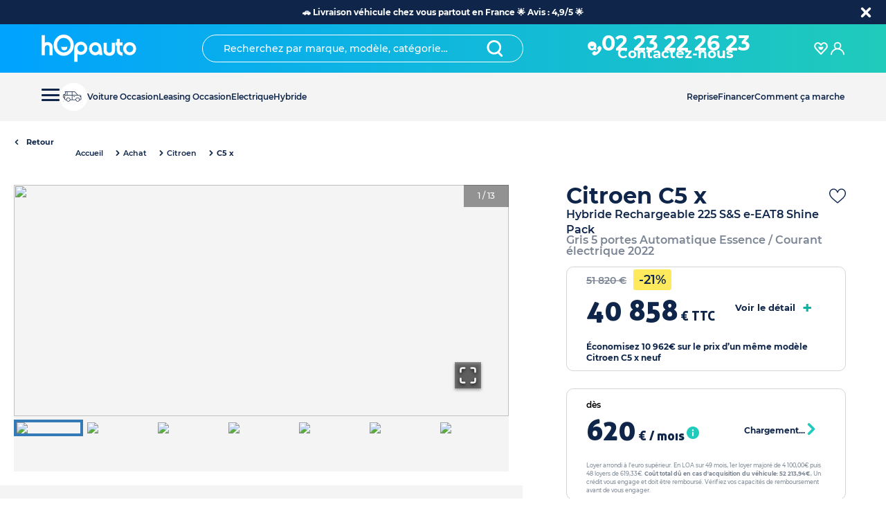

--- FILE ---
content_type: text/html; charset=utf-8
request_url: https://www.hopauto.com/p/citroen-c5-x-14734
body_size: 108055
content:
<!DOCTYPE html><html lang="fr"><head><meta charSet="utf-8"/><link rel="apple-touch-icon" sizes="180x180" href="/apple-touch-icon.png"/><link rel="icon" type="image/png" sizes="32x32" href="/favicon-32x32.png"/><link rel="icon" type="image/png" sizes="16x16" href="/favicon-16x16.png"/><link rel="preload" as="image/svg+xml" href="/sprite.svg"/><link rel="canonical" href="https://www.hopauto.com/p/citroen-c5-x-14734"/><meta name="apple-mobile-web-app-status-bar-style" content="black-translucent"/><meta name="viewport" content="initial-scale=1, viewport-fit=cover, user-scalable=no"/><link rel="manifest" href="/site.webmanifest"/><link rel="icon" type="image/png" sizes="196x196" href="favicon-196.png"/><link rel="apple-touch-icon" href="apple-icon-180.png"/><meta name="theme-color" content="#0bb1a1"/><meta name="apple-mobile-web-app-capable" content="yes"/><link rel="apple-touch-startup-image" href="apple-splash-2048-2732.jpg" media="(device-width: 1024px) and (device-height: 1366px) and (-webkit-device-pixel-ratio: 2) and (orientation: portrait)"/><link rel="apple-touch-startup-image" href="apple-splash-2732-2048.jpg" media="(device-width: 1024px) and (device-height: 1366px) and (-webkit-device-pixel-ratio: 2) and (orientation: landscape)"/><link rel="apple-touch-startup-image" href="apple-splash-1668-2388.jpg" media="(device-width: 834px) and (device-height: 1194px) and (-webkit-device-pixel-ratio: 2) and (orientation: portrait)"/><link rel="apple-touch-startup-image" href="apple-splash-2388-1668.jpg" media="(device-width: 834px) and (device-height: 1194px) and (-webkit-device-pixel-ratio: 2) and (orientation: landscape)"/><link rel="apple-touch-startup-image" href="apple-splash-1536-2048.jpg" media="(device-width: 768px) and (device-height: 1024px) and (-webkit-device-pixel-ratio: 2) and (orientation: portrait)"/><link rel="apple-touch-startup-image" href="apple-splash-2048-1536.jpg" media="(device-width: 768px) and (device-height: 1024px) and (-webkit-device-pixel-ratio: 2) and (orientation: landscape)"/><link rel="apple-touch-startup-image" href="apple-splash-1668-2224.jpg" media="(device-width: 834px) and (device-height: 1112px) and (-webkit-device-pixel-ratio: 2) and (orientation: portrait)"/><link rel="apple-touch-startup-image" href="apple-splash-2224-1668.jpg" media="(device-width: 834px) and (device-height: 1112px) and (-webkit-device-pixel-ratio: 2) and (orientation: landscape)"/><link rel="apple-touch-startup-image" href="apple-splash-1620-2160.jpg" media="(device-width: 810px) and (device-height: 1080px) and (-webkit-device-pixel-ratio: 2) and (orientation: portrait)"/><link rel="apple-touch-startup-image" href="apple-splash-2160-1620.jpg" media="(device-width: 810px) and (device-height: 1080px) and (-webkit-device-pixel-ratio: 2) and (orientation: landscape)"/><link rel="apple-touch-startup-image" href="apple-splash-1284-2778.jpg" media="(device-width: 428px) and (device-height: 926px) and (-webkit-device-pixel-ratio: 3) and (orientation: portrait)"/><link rel="apple-touch-startup-image" href="apple-splash-2778-1284.jpg" media="(device-width: 428px) and (device-height: 926px) and (-webkit-device-pixel-ratio: 3) and (orientation: landscape)"/><link rel="apple-touch-startup-image" href="apple-splash-1170-2532.jpg" media="(device-width: 390px) and (device-height: 844px) and (-webkit-device-pixel-ratio: 3) and (orientation: portrait)"/><link rel="apple-touch-startup-image" href="apple-splash-2532-1170.jpg" media="(device-width: 390px) and (device-height: 844px) and (-webkit-device-pixel-ratio: 3) and (orientation: landscape)"/><link rel="apple-touch-startup-image" href="apple-splash-1125-2436.jpg" media="(device-width: 375px) and (device-height: 812px) and (-webkit-device-pixel-ratio: 3) and (orientation: portrait)"/><link rel="apple-touch-startup-image" href="apple-splash-2436-1125.jpg" media="(device-width: 375px) and (device-height: 812px) and (-webkit-device-pixel-ratio: 3) and (orientation: landscape)"/><link rel="apple-touch-startup-image" href="apple-splash-1242-2688.jpg" media="(device-width: 414px) and (device-height: 896px) and (-webkit-device-pixel-ratio: 3) and (orientation: portrait)"/><link rel="apple-touch-startup-image" href="apple-splash-2688-1242.jpg" media="(device-width: 414px) and (device-height: 896px) and (-webkit-device-pixel-ratio: 3) and (orientation: landscape)"/><link rel="apple-touch-startup-image" href="apple-splash-828-1792.jpg" media="(device-width: 414px) and (device-height: 896px) and (-webkit-device-pixel-ratio: 2) and (orientation: portrait)"/><link rel="apple-touch-startup-image" href="apple-splash-1792-828.jpg" media="(device-width: 414px) and (device-height: 896px) and (-webkit-device-pixel-ratio: 2) and (orientation: landscape)"/><link rel="apple-touch-startup-image" href="apple-splash-1242-2208.jpg" media="(device-width: 414px) and (device-height: 736px) and (-webkit-device-pixel-ratio: 3) and (orientation: portrait)"/><link rel="apple-touch-startup-image" href="apple-splash-2208-1242.jpg" media="(device-width: 414px) and (device-height: 736px) and (-webkit-device-pixel-ratio: 3) and (orientation: landscape)"/><link rel="apple-touch-startup-image" href="apple-splash-750-1334.jpg" media="(device-width: 375px) and (device-height: 667px) and (-webkit-device-pixel-ratio: 2) and (orientation: portrait)"/><link rel="apple-touch-startup-image" href="apple-splash-1334-750.jpg" media="(device-width: 375px) and (device-height: 667px) and (-webkit-device-pixel-ratio: 2) and (orientation: landscape)"/><link rel="apple-touch-startup-image" href="apple-splash-640-1136.jpg" media="(device-width: 320px) and (device-height: 568px) and (-webkit-device-pixel-ratio: 2) and (orientation: portrait)"/><link rel="apple-touch-startup-image" href="apple-splash-1136-640.jpg" media="(device-width: 320px) and (device-height: 568px) and (-webkit-device-pixel-ratio: 2) and (orientation: landscape)"/><script type="application/ld+json">{"@context":"https://schema.org","@type":"FAQPage","mainEntity":[{"@type":"Question","name":"Date mise en circulation (MEC)","acceptedAnswer":{"@type":"Answer","text":"Cela correspond à la première date à laquelle le véhicule a pour la première fois été immatriculé. La date de mise en circulation influe sur le coût de la carte grise et le prix du véhicule."}},{"@type":"Question","name":"Kilométrage","acceptedAnswer":{"@type":"Answer","text":"Il s&apos;agit du nombre de kilomètres déjà parcourus par la voiture et affiché sur son compteur lorsque le véhicule vous sera livré. Ce terme désigne en kilomètres la distance que le véhicule a parcouru depuis sa sortie d’usine.\n"}},{"@type":"Question","name":"Puissance","acceptedAnswer":{"@type":"Answer","text":"Aussi appelée &quot;puissance en chevaux&quot;, il s&apos;agit de la puissance maximum du moteur du véhicule. La valeur est exprimée en « Ch. » signifiant « Cheval-vapeur-électrique ». Plus la valeur est élevée et plus le véhicule sera &quot;puissant&quot; et capable d&apos;accélérer rapidement.\n"}},{"@type":"Question","name":"Consommation","acceptedAnswer":{"@type":"Answer","text":"Essence, Gasoil ou Hybride : Il s&apos;agit du nombre de litres de carburant consommé par la voiture sur une distance de 100 km (Litres/100km).\nElectrique : Il s&apos;agit du nombre de kilowatt consommé par heure d&apos;utilisation (kWh). Plus la consommation sera élevée et mois la voiture sera autonome.\n\nSi l&apos;information n&apos;est pas présente sur la fiche détaillée du véhicule c&apos;est que la valeur n&apos;est pas communiquée automatiquement par notre référentiel AUTOVISTA. Néanmoins nos conseillers hOp sont disponibles pour vous la fournir sur demande.\n"}},{"@type":"Question","name":"Garantie","acceptedAnswer":{"@type":"Answer","text":"C’est une protection pour l’acheteur qui le protège d’éventuels défaut cachés. La garantie assure à l’acheteur que les éléments de la voiture sont comme neufs. Cette loi étend la garantie constructeur à 2 ans pour les véhicules neufs et 1 an pour les véhicules d’occasion. Cela fonctionne pour les autos vendues par un professionnel à un particulier. Pendant toute la durée de la garantie, l’acheteur est certain que les réparations éventuelles seront à la charge du vendeur qui devra les assurer lui-même.\n"}},{"@type":"Question","name":"Boite de vitesse","acceptedAnswer":{"@type":"Answer","text":"Il s&apos;agit du type de mécanisme (boîte de vitesse) et présent au milieu de votre véhicule permettant de le faire avancer à différentes allures avec plus ou moins de puissance. Il existe deux grandes catégories de boîte de vitesse : &quot;Manuelle&quot; comme nom l&apos;indique obligeant le conducteur à passer manuellement les vitesses pour gérer son allure, ou &quot;Automatique&quot; ajustant automatiquement l&apos;allure en fonction de la vitesse."}},{"@type":"Question","name":"Energie","acceptedAnswer":{"@type":"Answer","text":"Il s&apos;agit du carburant nécessaire pour que le véhicule puisse rouler au quotidien. Il existe 4 grands types de carburant : \n1/ Essence\n2/ Diesel (Gazole)\n3/ Electrique\n4/ Hybride\n"}},{"@type":"Question","name":"Crit’air","acceptedAnswer":{"@type":"Answer","text":"Crit’Air est un autocollant à coller sur l’avant de son véhicule motorisé (voiture, utilitaire, camion, 2 roues…). Il permet d’indiquer le niveau de pollution atmosphérique du véhicule en question par rapport à son émission de gaz dans l’air. Le certificat de qualité de l’air Crit’Air est donné à la première date d’immatriculation et concerne tous les véhicules routiers sauf les engins agricoles et chantiers. Lorsqu’il y a un pic de pollution, c’est cet autocollant qui va permettre à votre véhicule motorisé de circuler (ou non) dans une zone de circulation restreinte réservée aux véhicules les moins polluants.\n"}},{"@type":"Question","name":"Emission CO2","acceptedAnswer":{"@type":"Answer","text":"L’émission de CO2 désigne l’ensemble des rejets de dioxyde de carbone dans l’atmosphère. Lorsqu’une voiture roule, elle consomme de l’énergie, ce qui provoque une émission plus ou moins forte de CO2. Pour calculer l’importance de CO2 émis, on se réfère à un indicateur allant de A (0g CO2/kg) à G (307g CO²/kg) et indiqué sous la forme d&apos;un graphique comme dans l&apos;immobilier. La puissance ou la lourdeur du véhicule joue sur la pollution qu’elle émet. Le taux de CO2 influe sur le coût d&apos;acquisition d&apos;un véhicule avec la présence d&apos;un bonus ou malus lors de l&apos;édition de la carte grise.\n"}},{"@type":"Question","name":"Cycle mixte","acceptedAnswer":{"@type":"Answer","text":"Cette valeur est liée à la valeur &quot;Consommation&quot; et détermine la consommation moyenne en carburant du véhicule en litres pour 100km. Une consommation dite &quot;mixte&quot; car calculer par les constructeurs en réalisant la moyenne des consommations suivant les différents types de trajets pour un véhicule (ville, route, voie rapide et autoroute)."}},{"@type":"Question","name":"Rapports","acceptedAnswer":{"@type":"Answer","text":"Aussi appelés &quot;Nombre de vitesses&quot;, ils correspondent au nombre de choix quant au conducteur afin d&apos;adapter son allure en fonction de la vitesse. \n\nPlus une voiture aura de rapports/vitesses et moins elle aura tendance à consommer.\n\nIl est à noter que la marche arrière n&apos;est pas comprise dans le nombre de rapports. \nDe ce fait une voiture ayant 6 vitesses de communiquer sur l&apos;annonce possédera 6 vitesses en marche avant +1 vitesse en marche arrière.\n"}},{"@type":"Question","name":"Catégorie de véhicule","acceptedAnswer":{"@type":"Answer","text":"Aussi appelée &quot;Carrosserie du véhicule&quot; il s&apos;agit d&apos;une nomenclature permettant de regrouper les véhicules en fonction de leur gabarie et fonctionnalité."}},{"@type":"Question","name":"Nombre de portes","acceptedAnswer":{"@type":"Answer","text":"Comme son nom l&apos;indique il s&apos;agit du nombre de portes individuelles d&apos;un véhicule en comptant celle du coffre arrière. Par exemple un véhicule ayant 5 portes aura 2 portes à l&apos;avant, 2 portes à l&apos;arrière et 1 porte pour le coffre."}},{"@type":"Question","name":"Nombres de places","acceptedAnswer":{"@type":"Answer","text":"Il s&apos;agit du nombre de nombres de places / sièges individuels présents dans le véhicule. Chaque place est alors équipée d&apos;une ceinture de sécurité individuelle. Par exemple un véhicule ayant 5 places de renseignées sur son annonce aura : 2 places à l&apos;avant et 3 places à l&apos;arrière."}},{"@type":"Question","name":"Numéro de référence","acceptedAnswer":{"@type":"Answer","text":"Il correspond à un numéro unique que nous utilisons en interne chez hOp pour identifier le véhicule dans notre stock. Pour tout contact (mail ou téléphone) avec nos conseillers hOp il sera très utile de le communiquer afin qu&apos;ils puissent l&apos;identifier et répondre à toutes vos questions quant à votre projet auto et ce véhicule en particulier."}},{"@type":"Question","name":"Couleur exterieure","acceptedAnswer":{"@type":"Answer","text":"La couleur extérieure indique la couleur de la carrosserie du véhicule de l&apos;annonce. Soit son aspecte visuel extérieur."}},{"@type":"Question","name":"Couleur intérieure","acceptedAnswer":{"@type":"Answer","text":"La couleur intérieure indiquée sur l&apos;annonce d&apos;un véhicule correspond à la couleur de l&apos;habitable intérieur de la voiture, c&apos;est-à-dire l&apos;espace dans lequel s&apos;installent le conducteur et les passagers (les occupants du véhicule)."}},{"@type":"Question","name":"Equipements de serie","acceptedAnswer":{"@type":"Answer","text":"Aussi appelés &quot;Equipements constructeur&quot;, ils correspondent aux équipements et fonctionnalités directement inclus dans le véhicule lorsqu&apos;il sort de l&apos;usine du constructeur automobile (Renault, Peugeot, …). "}},{"@type":"Question","name":"Options du véhicule","acceptedAnswer":{"@type":"Answer","text":"Contrairement aux &quot;Equipements de série&quot;, une option est un équipement / accessoire ajouté en plus sur le véhicule. \n\nToutes les options présentes dans l&apos;annonce du véhicule sont incluses directement dans le véhicule en plus des équipements de série. Elles n&apos;entraînent pas de surcoûts supplémentaires, elles sont juste un atout supplémentaire pour votre futur véhicule.\n\nPour une transparence totale des informations, nous vous indiquons la valorisation des options du véhicule de l&apos;annonce. Le prix étant calculé en nous basant sur les tarifs des options pour l&apos;achat d&apos;une même option pour un modèle neuf."}},{"@type":"Question","name":"Localisation","acceptedAnswer":{"@type":"Answer","text":"La localisation indique où est situé le véhicule de l&apos;annonce si vous souhaitez le voir de vos yeux et l&apos;essayer avant de le commander.\nSoit il est présent dans l&apos;un de nos hOpauto Store, soit il est présent dans notre grand parc automobile dénommé hOpauto Center.\n\nTous nos véhicules peuvent être essayés où que vous soyez et où vous voulez. Il suffit juste de contacter nos équipes et nous amènerons le véhicule de l&apos;annonce où vous le souhaitez. Pour chaque choix c&apos;est vous qui êtes au volant :)\n\n"}},{"@type":"Question","name":"Volume coffre minimum","acceptedAnswer":{"@type":"Answer","text":"La valeur du &quot;volume du coffre minimum&quot; correspond au nombre de &quot;Litres&quot; soit le &quot;Volume&quot; disponible lorsque les sièges avants et arrières ne sont pas rabattus. Soit le volume présent uniquement dans le coffre de la voiture."}},{"@type":"Question","name":"Volume coffre maximum","acceptedAnswer":{"@type":"Answer","text":"La valeur du &quot;volume du coffre maximum&quot; correspond au nombre de &quot;Litres&quot; soit le &quot;Volume&quot; disponible lorsque les sièges avants et arrières sont rabattus. Soit le volume présent dans le coffre de la voiture + l&apos;habitacle."}},{"@type":"Question","name":"Motorisation","acceptedAnswer":{"@type":"Answer","text":"Les informations de la &quot;Motorisation&quot; correspondent aux détails du moteur présent sur le véhicule de l&apos;annonce."}},{"@type":"Question","name":"Transmission","acceptedAnswer":{"@type":"Answer","text":"En complément des informations liées à la &quot;Boîte de vitesse&quot;, la transmission vous informe sur la &quot;Traction&quot; du véhicule, soit quelles roues du véhicule lui permettent d&apos;avancer. Ces roues sont alors dénommées &quot;Roues motrices&quot;. Les autres roues non motrices servent pour la direction du véhicule.\n\nUne traction avant indique que les deux roues motrices sont celles à l&apos;avant du véhicule.\nUne traction arrière indique que les deux roues motrices sont celles à l&apos;arrière du véhicule.\nUne traction 4 roues (4x4) indique que toutes les roues sont motrices.\n"}},{"@type":"Question","name":"Vitesse maximum","acceptedAnswer":{"@type":"Answer","text":"La vitesse maximum d&apos;un véhicule correspond au nombre de kilomètres par heure affiché au compteur que le véhicule peut supporter et dont il est conseillé de ne pas dépasser."}},{"@type":"Question","name":"Accélération","acceptedAnswer":{"@type":"Answer","text":"La valeur de l&apos;accélération présente sur l&apos;annonce indique en partant du point mort en combien de secondes la voiture arrive avec une valeur au compteur de 100 kilomètres par heure. Plus communément vous entendrez parler de : &quot;Faire le 0 à 100&quot;."}},{"@type":"Question","name":"Version du véhicule","acceptedAnswer":{"@type":"Answer","text":"La version du véhicule est présente dans l&apos;annonce au même niveau que la marque / modèle du véhicule, entre le nom du modèle jusqu&apos;au &quot;-&quot; : [Modèle] [Version] - [Finition].\n\nComme son nom le connote, la &quot;version&quot; du modèle indique en un coup d&apos;œil la combinaison des caractéristiques du véhicule. En effet un modèle peut avoir plusieurs types de carburant (Essence, Diesel, Electrique,...) mais aussi plusieurs motorisations et plusieurs boîtes de vitesse. Une version correspondra à une combinaison de ces trois éléments."}},{"@type":"Question","name":"Finition du véhicule","acceptedAnswer":{"@type":"Answer","text":"La finition du véhicule est présente dans l&apos;annonce au même niveau que la marque / modèle du véhicule, après le nom du modèle et la finition, soit après le caractère &quot;-&quot; : [Modèle] [Version] - [Finition].\n\nLa finition du véhicule correspond aux éléments esthétiques (sellerie / habitacle) et fonctionnels (équipements de série + options du véhicule) présents et incorporés dans le véhicule.\n"}},{"@type":"Question","name":"Étape N°1 : Personnalisez (Livraison et Mode de paiement)","acceptedAnswer":{"@type":"Answer","text":"Après avoir créé votre compte hOp, personnalisez votre commande selon vos souhaits :\n(1) Choix de la livraison de votre future véhicule : En hOpauto Store, En point relais hOp ou directement chez vous à votre domicile.\n(2) Choix du mode de paiement : Soit en Achat Comptant via un virement bancaire ou via la souscription d&apos;un Financement 100% en ligne avec notre partenaire DIAC dans le cadre d&apos;une LOA ou Crédit Auto."}},{"@type":"Question","name":"Étape N°2 : Réservez","acceptedAnswer":{"@type":"Answer","text":"Réservez votre véhicule pendant 72H le temps de finir votre achat accompagné par l&apos;un de nos conseillers et de vous assurer que personne d&apos;autre ne pourra être le conducteur à votre place du véhicule que vous désirez : \n(1) Achat Comptant : Réservation via une emprunte bancaire de 200€ via carte bancaire directement en ligne. Montant automatiquement remboursé sur votre compe si vous commandez le véhicule ou si vous vous ne souhaitez plus l&apos;acheter.\n(2) Financement : Réservation du véhicule pendant 72H sans emprunte bancaire."}},{"@type":"Question","name":"Étape N°3 : Signez le Bon de Commande en ligne","acceptedAnswer":{"@type":"Answer","text":"Vous recevrez un e-mail avec le Bon de Commande du véhicule de vos rêves. Il ne vous reste plus qu&apos;à le signer électroniquement en ligne pour valider la commande. C&apos;est comme dans une concession classique mais avec le confort de votre domicile et sans la pression des commerciaux."}},{"@type":"Question","name":"Étape N°4 : Effectuez le paiement de votre commande","acceptedAnswer":{"@type":"Answer","text":"HOP vous venez de signer votre Bon de Commande, pour finaliser la commande il ne vous reste plus qu&apos;à verser le montant total de votre commande en toute sécurité : \n(1) Achat Comptant : Règlement par virement bancaire sécurisé.\n(2) Financement : Notre partenaire DIAC s&apos;occupera de nous verser les fonds débloquer pour finaliser le paiement."}},{"@type":"Question","name":"Étape N°5 : Recevez votre voiture et Conduisez","acceptedAnswer":{"@type":"Answer","text":"Tous les voyants sont aux verts :) Il ne vous reste plus qu&apos;à choisir votre date de livraison en fonction du lieu de livraison choisi. HOP félicitations vous êtes l&apos;heureux propriétaire d&apos;une nouvelle auto ! hOp&apos;laisir de vous croisez sur la route ;) #teamhop&apos;automobiliste"}},{"@type":"Question","name":"Étape N°1 : Contactez-nous et Prenez rendez-vous","acceptedAnswer":{"@type":"Answer","text":"Un véhicule vous plaît et vous souhaitez le voir et l&apos;essayer dans l&apos;un de nos hOpauto Store ? Contactez nos conseillers hOp par téléphone, mail ou tchat afin de convenir d&apos;un rendez-vous physique. Une visio à distance pour découvrir le véhicule ? Nous pouvons aussi vous présenter le véhicule à distance avant de vous déplacer ou commander en ligne."}},{"@type":"Question","name":"Étape N°2 : Réalisez un essai du véhicule","acceptedAnswer":{"@type":"Answer","text":"Réalisez un essai de votre futur véhicule seul ou accompagné en vous rendant dans le hOpauto Store."}},{"@type":"Question","name":"Étape N°3 : Signez le Bon de Commande","acceptedAnswer":{"@type":"Answer","text":"Signez le bon de commande accompagné par l&apos;un de nos conseillers. Dans le cadre d&apos;un Achat Comptant, un acompte de 1000€ (par chèque) vous serez demandé pour valider la commande et sera déduit du versement final."}},{"@type":"Question","name":"Étape N°4 : Finalisez le paiement de votre commande","acceptedAnswer":{"@type":"Answer","text":"HOP vous venez de signer votre Bon de Commande, pour finaliser la commande il ne vous reste plus qu&apos;à verser le montant total de votre commande en toute sécurité : (1) Achat Comptant : Règlement par virement bancaire sécurisé ou chèque de banque. (2) Financement : Notre partenaire DIAC s&apos;occupera de nous verser les fonds débloquer pour finaliser le paiement."}},{"@type":"Question","name":"Étape N°5 : Planifiez la livraison de votre nouveau véhicule","acceptedAnswer":{"@type":"Answer","text":"HOP et voilà, la commande est validée, le paiement est réalisé, il ne vous reste plus qu&apos;à choisir la date et l&apos;heure pour la livraison du véhicule de vos rêves. Une fois la mise en main réalisée en store, le véhicule est à vous.\nhOp&apos;laisir de vous croisez sur la route ;) #teamhop&apos;automobiliste"}}]}</script><title>CITROEN C5 x Hybride Rechargeable 225 S&amp;S e-EAT8 Shine Pack Berline Gris 5 portes Automatique Essence / Courant électrique 2022 </title><meta name="robots" content="index,follow"/><meta name="description" content="Cette Voiture Citroen C5 x Hybride Rechargeable 225 S&amp;S e-EAT8 Shine Pack Gris de 2022 est vendue au prix de 41 288 : Boite Automatique + Essence / Courant électrique + 5"/><meta property="og:title" content="CITROEN C5 x Hybride Rechargeable 225 S&amp;S e-EAT8 Shine Pack Berline Gris 5 portes Automatique Essence / Courant électrique 2022 "/><meta property="og:description" content="Cette Voiture Citroen C5 x Hybride Rechargeable 225 S&amp;S e-EAT8 Shine Pack Gris de 2022 est vendue au prix de 41 288 : Boite Automatique + Essence / Courant électrique + 5"/><script type="application/ld+json">{"@context":"https://schema.org","@type":"BreadcrumbList","itemListElement":[{"@type":"ListItem","position":1,"item":{"@id":"https://www.hopauto.com/c/achat","name":"Accueil"}},{"@type":"ListItem","position":2,"item":{"@id":"https://www.hopauto.com/c/achat/citroen","name":"Citroen"}},{"@type":"ListItem","position":3,"item":{"@id":"https://www.hopauto.com/c/achat/citroen/c5-x","name":"C5 x"}}]}</script><meta name="next-head-count" content="46"/><meta name="format-detection" content="telephone=no, date=no, email=no, address=no"/><link rel="preload" href="/_next/static/css/3715d033abfb3f50.css" as="style"/><link rel="stylesheet" href="/_next/static/css/3715d033abfb3f50.css" data-n-g=""/><link rel="preload" href="/_next/static/css/d39cc3ca656eea9b.css" as="style"/><link rel="stylesheet" href="/_next/static/css/d39cc3ca656eea9b.css" data-n-p=""/><link rel="preload" href="/_next/static/css/83381825dfc90114.css" as="style"/><link rel="stylesheet" href="/_next/static/css/83381825dfc90114.css" data-n-p=""/><link rel="preload" href="/_next/static/css/e284fdc12b14e3dc.css" as="style"/><link rel="stylesheet" href="/_next/static/css/e284fdc12b14e3dc.css" data-n-p=""/><link rel="preload" href="/_next/static/css/1a44a139a692ecac.css" as="style"/><link rel="stylesheet" href="/_next/static/css/1a44a139a692ecac.css"/><link rel="preload" href="/_next/static/css/5b81a5ba39a9bd3d.css" as="style"/><link rel="stylesheet" href="/_next/static/css/5b81a5ba39a9bd3d.css"/><link rel="preload" href="/_next/static/css/f6f76e305227a6af.css" as="style"/><link rel="stylesheet" href="/_next/static/css/f6f76e305227a6af.css"/><noscript data-n-css=""></noscript><script defer="" nomodule="" src="/_next/static/chunks/polyfills-42372ed130431b0a.js"></script><script defer="" src="/_next/static/chunks/5126-8a2ffc56d48c6f49.js"></script><script defer="" src="/_next/static/chunks/119.477b254bf525c968.js"></script><script defer="" src="/_next/static/chunks/9575-a4b72221f2ea1c16.js"></script><script defer="" src="/_next/static/chunks/7443-b2141c12b5f5fd17.js"></script><script defer="" src="/_next/static/chunks/7354-3099b42870737131.js"></script><script defer="" src="/_next/static/chunks/9303.1aa8912490d6ff6d.js"></script><script defer="" src="/_next/static/chunks/1473.3972bff8c1d5f1bc.js"></script><script defer="" src="/_next/static/chunks/7426.b63d81e32e781ef6.js"></script><script src="/_next/static/chunks/webpack-30d9cdc46e5172e2.js" defer=""></script><script src="/_next/static/chunks/framework-945b357d4a851f4b.js" defer=""></script><script src="/_next/static/chunks/main-96e16e105a203679.js" defer=""></script><script src="/_next/static/chunks/pages/_app-8e301ead5eb47254.js" defer=""></script><script src="/_next/static/chunks/6981-b57f5ef2b31220b8.js" defer=""></script><script src="/_next/static/chunks/2962-29b30b010feee49f.js" defer=""></script><script src="/_next/static/chunks/9669-47a79efe0677f3d4.js" defer=""></script><script src="/_next/static/chunks/1800-ecf809b4aeb46471.js" defer=""></script><script src="/_next/static/chunks/4407-84df254004d31cd1.js" defer=""></script><script src="/_next/static/chunks/3237-40a9168cb7c575e6.js" defer=""></script><script src="/_next/static/chunks/5314-166a7e51a5b72b77.js" defer=""></script><script src="/_next/static/chunks/4236-1cbb85265c05e34b.js" defer=""></script><script src="/_next/static/chunks/5868-45a04e46943634a9.js" defer=""></script><script src="/_next/static/chunks/1448-70fe701e3079ff55.js" defer=""></script><script src="/_next/static/chunks/pages/p/%5Bid%5D-63cb96326476f8aa.js" defer=""></script><script src="/_next/static/kbM0dERnz3o76V0HppBTO/_buildManifest.js" defer=""></script><script src="/_next/static/kbM0dERnz3o76V0HppBTO/_ssgManifest.js" defer=""></script></head><body><div id="__next"><div><div style="--banner-height:0px;--height-search-header:0px"><div style="--banner-height:0px"><div class="header-contaner_mobileWrapper__eZhuz"><div class="header-mobile_container__qqLRB" id="headerMobile"><header class="header-mobile_headerWrapper__ZDaC7"><div class="header-mobile_start__UevcY"><nav class="header-mobile_burgerButton___e3KA"><button class="burger-button_nav__toggle__qVjmM" aria-expanded="false" type="button" id="menu-burger-button" data-cypress="burger-menu"><span></span></button></nav><a class="header-mobile_brand__32_1m" href="/"><svg width="1em" height="1em" viewBox="0 0 173 50" xmlns="http://www.w3.org/2000/svg"><g fill="#FFF" fill-rule="nonzero"><path d="M10.825 13.518H9.55l-1.347.218a10.9 10.9 0 00-1.143.255c-.39.108-.764.269-1.113.478-.148.085-.28.16-.403.218V.98H0v36.26h5.543V23.692a4.5 4.5 0 011.454-3.326 4.746 4.746 0 013.46-1.455 2.923 2.923 0 012.512 1.355 6.422 6.422 0 011.082 3.857V37.24h5.548V22.46c.041-2.403-.884-4.715-2.552-6.376-1.657-1.693-3.9-2.618-6.222-2.566zM39.8.002a17.214 17.214 0 00-12.914 5.581 18.86 18.86 0 00-5.323 13.457 19.165 19.165 0 005.296 13.58 17.093 17.093 0 0012.866 5.598 17.04 17.04 0 0012.817-5.598 19.062 19.062 0 005.275-13.505A19.062 19.062 0 0052.542 5.61 17.015 17.015 0 0039.8.002zm8.612 28.415a11.604 11.604 0 01-8.594 3.82 11.604 11.604 0 01-8.594-3.82 12.763 12.763 0 01-3.62-9.15 13.353 13.353 0 013.556-9.48 11.224 11.224 0 018.64-3.864 11.265 11.265 0 018.633 3.816 13.106 13.106 0 013.609 9.376 12.948 12.948 0 01-3.63 9.302zM70.741 12.742a11.607 11.607 0 00-8.45 3.456 11.442 11.442 0 00-3.49 8.413V49h5.713V34.832c.7.462 1.462.818 2.265 1.057 1.267.418 2.592.634 3.925.64a11.079 11.079 0 008.256-3.494 11.794 11.794 0 003.358-8.456 11.549 11.549 0 00-3.39-8.355 11.08 11.08 0 00-8.187-3.482zm4.44 16.467a5.697 5.697 0 01-4.319 1.865 6.288 6.288 0 01-4.513-1.868 6.36 6.36 0 01-1.835-4.547 6.276 6.276 0 011.834-4.588 5.964 5.964 0 014.472-1.87 5.766 5.766 0 014.346 1.886 6.36 6.36 0 011.818 4.572 6.297 6.297 0 01-1.802 4.55zM103.728 16.108a11.392 11.392 0 00-7.045-2.387 10.89 10.89 0 00-8.118 3.439 11.511 11.511 0 00-3.304 8.248 11.635 11.635 0 003.35 8.347 10.74 10.74 0 0011.638 2.82 9.926 9.926 0 003.078-1.64l.457-.392.324 2.212h5.652l-2.286-14.744a9.21 9.21 0 00-3.746-5.903zm-2.698 13.858a5.644 5.644 0 01-4.244 1.876 5.73 5.73 0 01-4.306-1.83 6.135 6.135 0 01-1.793-4.495 6.373 6.373 0 011.799-4.594 5.72 5.72 0 014.346-1.866 5.577 5.577 0 014.23 1.846 6.265 6.265 0 011.772 4.526 6.316 6.316 0 01-1.804 4.537zM126.56 28.031a4.414 4.414 0 01-1.298 3.278 4.348 4.348 0 01-3.231 1.311 4.672 4.672 0 01-3.304-1.238 3.731 3.731 0 01-1.289-2.884V14.7h-5.718v15.062a7.508 7.508 0 003.1 6.078 11.363 11.363 0 007.263 2.376c2.598.072 5.138-.77 7.18-2.381a7.545 7.545 0 003.037-6.073V14.7h-5.76l.02 13.331zM143.587 31.724a3.647 3.647 0 01-1.489-1.29l-.07-.091c-.732-.833-1.103-2.37-1.103-4.573v-5.416a5.8 5.8 0 01.036-.71v-.107H146v-5.453h-5.08V7.84h-5.47v6.066c.003.06.003.119 0 .178h-2.17v5.464h2.139c.03.366.044.734.04 1.102v6.533c-.07 2.724.871 5.368 2.621 7.367 1.813 2.002 4.244 3.251 6.853 3.52l1.087.15v-5.776l-.787-.156a8.012 8.012 0 01-1.646-.564zM167.065 17.136c-4.583-4.526-12.033-4.559-16.656-.073a11.182 11.182 0 00-3.406 8.275v.188a11.29 11.29 0 003.496 8.224 11.414 11.414 0 008.293 3.488 11.3 11.3 0 008.326-3.426 11.398 11.398 0 003.4-8.286 11.44 11.44 0 00-3.453-8.39zM163.298 30a6.204 6.204 0 01-4.431 1.852A6.204 6.204 0 01154.436 30a6.044 6.044 0 01-1.85-4.453 6.196 6.196 0 011.85-4.59 6.049 6.049 0 014.5-1.85 5.843 5.843 0 014.399 1.85 6.196 6.196 0 011.812 4.512 6.15 6.15 0 01-1.85 4.531z"></path><path d="M40.58 22.352c-3.875 0-5.258-.787-5.258-.787s-.874 6.855 5.339 6.855c6.212 0 5.36-6.86 5.36-6.86s-1.56.792-5.44.792z"></path></g></svg></a></div><div><div class="" style="margin:0 auto"><div style="align-items:center;color:var(--white);display:flex;justify-content:center"><a type="button" class="button_button__bmQqK button_btn-noOutline__vyjsv button_icon__tNhKM header-mobile_phone__C9o3A" href="tel:0223222623"><svg aria-hidden="true" class="icon-wrapper_oyez-icon__GBDsX icon-wrapper_oyez-icon--sizexs__BoR8q" focusable="false" role="img"><use xlink:href="/sprite.svg#icone_phone"></use></svg></a><div><a type="button" class="button_button__bmQqK button_btn-noOutline__vyjsv button_icon__tNhKM header-mobile_phone__C9o3A" href="tel:0223222623">02 23 22 26 23</a><a href="tel:0223222623" style="font-size:10px;font-weight:bold;line-height:0">Contactez-nous</a></div></div></div></div><div><button type="button" class="button_button__bmQqK button_btn-noOutline__vyjsv button_only-icon__w_Bhd"><svg aria-hidden="true" class="icon-wrapper_oyez-icon__GBDsX icon-wrapper_oyez-icon--sizexs__BoR8q" focusable="false" role="img"><use xlink:href="/sprite.svg#search"></use></svg></button></div></header></div></div><div class="header-contaner_pcWrapper__J3H6N"><div><header class="header_siteHeader__0eM57" id="siteHeader"><div class="header_siteHeader__wrapper__yKHPh"><div class="header_siteHeader__start__CRJDo"><a class="header_brand__agt2X" href="/"><svg width="1em" height="1em" viewBox="0 0 173 50" xmlns="http://www.w3.org/2000/svg"><g fill="#FFF" fill-rule="nonzero"><path d="M10.825 13.518H9.55l-1.347.218a10.9 10.9 0 00-1.143.255c-.39.108-.764.269-1.113.478-.148.085-.28.16-.403.218V.98H0v36.26h5.543V23.692a4.5 4.5 0 011.454-3.326 4.746 4.746 0 013.46-1.455 2.923 2.923 0 012.512 1.355 6.422 6.422 0 011.082 3.857V37.24h5.548V22.46c.041-2.403-.884-4.715-2.552-6.376-1.657-1.693-3.9-2.618-6.222-2.566zM39.8.002a17.214 17.214 0 00-12.914 5.581 18.86 18.86 0 00-5.323 13.457 19.165 19.165 0 005.296 13.58 17.093 17.093 0 0012.866 5.598 17.04 17.04 0 0012.817-5.598 19.062 19.062 0 005.275-13.505A19.062 19.062 0 0052.542 5.61 17.015 17.015 0 0039.8.002zm8.612 28.415a11.604 11.604 0 01-8.594 3.82 11.604 11.604 0 01-8.594-3.82 12.763 12.763 0 01-3.62-9.15 13.353 13.353 0 013.556-9.48 11.224 11.224 0 018.64-3.864 11.265 11.265 0 018.633 3.816 13.106 13.106 0 013.609 9.376 12.948 12.948 0 01-3.63 9.302zM70.741 12.742a11.607 11.607 0 00-8.45 3.456 11.442 11.442 0 00-3.49 8.413V49h5.713V34.832c.7.462 1.462.818 2.265 1.057 1.267.418 2.592.634 3.925.64a11.079 11.079 0 008.256-3.494 11.794 11.794 0 003.358-8.456 11.549 11.549 0 00-3.39-8.355 11.08 11.08 0 00-8.187-3.482zm4.44 16.467a5.697 5.697 0 01-4.319 1.865 6.288 6.288 0 01-4.513-1.868 6.36 6.36 0 01-1.835-4.547 6.276 6.276 0 011.834-4.588 5.964 5.964 0 014.472-1.87 5.766 5.766 0 014.346 1.886 6.36 6.36 0 011.818 4.572 6.297 6.297 0 01-1.802 4.55zM103.728 16.108a11.392 11.392 0 00-7.045-2.387 10.89 10.89 0 00-8.118 3.439 11.511 11.511 0 00-3.304 8.248 11.635 11.635 0 003.35 8.347 10.74 10.74 0 0011.638 2.82 9.926 9.926 0 003.078-1.64l.457-.392.324 2.212h5.652l-2.286-14.744a9.21 9.21 0 00-3.746-5.903zm-2.698 13.858a5.644 5.644 0 01-4.244 1.876 5.73 5.73 0 01-4.306-1.83 6.135 6.135 0 01-1.793-4.495 6.373 6.373 0 011.799-4.594 5.72 5.72 0 014.346-1.866 5.577 5.577 0 014.23 1.846 6.265 6.265 0 011.772 4.526 6.316 6.316 0 01-1.804 4.537zM126.56 28.031a4.414 4.414 0 01-1.298 3.278 4.348 4.348 0 01-3.231 1.311 4.672 4.672 0 01-3.304-1.238 3.731 3.731 0 01-1.289-2.884V14.7h-5.718v15.062a7.508 7.508 0 003.1 6.078 11.363 11.363 0 007.263 2.376c2.598.072 5.138-.77 7.18-2.381a7.545 7.545 0 003.037-6.073V14.7h-5.76l.02 13.331zM143.587 31.724a3.647 3.647 0 01-1.489-1.29l-.07-.091c-.732-.833-1.103-2.37-1.103-4.573v-5.416a5.8 5.8 0 01.036-.71v-.107H146v-5.453h-5.08V7.84h-5.47v6.066c.003.06.003.119 0 .178h-2.17v5.464h2.139c.03.366.044.734.04 1.102v6.533c-.07 2.724.871 5.368 2.621 7.367 1.813 2.002 4.244 3.251 6.853 3.52l1.087.15v-5.776l-.787-.156a8.012 8.012 0 01-1.646-.564zM167.065 17.136c-4.583-4.526-12.033-4.559-16.656-.073a11.182 11.182 0 00-3.406 8.275v.188a11.29 11.29 0 003.496 8.224 11.414 11.414 0 008.293 3.488 11.3 11.3 0 008.326-3.426 11.398 11.398 0 003.4-8.286 11.44 11.44 0 00-3.453-8.39zM163.298 30a6.204 6.204 0 01-4.431 1.852A6.204 6.204 0 01154.436 30a6.044 6.044 0 01-1.85-4.453 6.196 6.196 0 011.85-4.59 6.049 6.049 0 014.5-1.85 5.843 5.843 0 014.399 1.85 6.196 6.196 0 011.812 4.512 6.15 6.15 0 01-1.85 4.531z"></path><path d="M40.58 22.352c-3.875 0-5.258-.787-5.258-.787s-.874 6.855 5.339 6.855c6.212 0 5.36-6.86 5.36-6.86s-1.56.792-5.44.792z"></path></g></svg></a></div><div class="header_siteHeader__middle__Umi1S"><div class="search_subHeader__NU4ZR"><div class="search_searchInput__zBXg3" role="combobox" aria-haspopup="listbox" aria-owns="downshift-90-menu" aria-expanded="false"><input type="text" placeholder="Recherchez par marque, modèle, catégorie…" id="downshift-90-input" aria-autocomplete="list" aria-controls="downshift-90-menu" aria-labelledby="downshift-90-label" autoComplete="off" value=""/><span class="search_search__b6y6_"><button type="button" class="button_button__bmQqK button_btn-noOutline__vyjsv button_icon__tNhKM"><svg width="1em" height="1em" viewBox="0 0 50 50" xmlns="http://www.w3.org/2000/svg" aria-hidden="true" class="icon-wrapper_oyez-icon__wtP7e icon-wrapper_oyez-icon--sizexs__g0dMJ" focusable="false" role="img"><path d="M47.564 44.872l-9.077-9.077c3.385-3.795 5.487-8.82 5.487-14.308C43.974 9.641 34.334 0 22.487 0 10.641 0 1 9.641 1 21.487c0 11.846 9.641 21.487 21.487 21.487 4.205 0 8.103-1.23 11.385-3.282l9.436 9.436A2.992 2.992 0 0045.41 50c.77 0 1.539-.308 2.103-.872a2.958 2.958 0 00.051-4.256zM7 21.487C7 12.974 13.923 6 22.487 6s15.436 6.974 15.436 15.487S31 36.974 22.487 36.974 7 30.051 7 21.487z" fill="#0F264A" fill-rule="evenodd"></path></svg></button></span></div><div class="search_underlay__BPKuV" style="display:none"><ul id="downshift-90-menu" role="listbox" aria-labelledby="downshift-90-label" class="search_menuItems__4LWZH"></ul></div></div></div><div class="header_siteHeader__end__hiJvJ"><div class="header_userAction__I_JF3" style="margin:0 auto"><a type="button" class="button_button__bmQqK button_btn-noOutline__vyjsv" style="align-items:center;display:flex;gap:10px;justify-content:center"><svg aria-hidden="true" class="icon-wrapper_oyez-icon__GBDsX icon-wrapper_oyez-icon--sizexs__BoR8q" focusable="false" role="img"><use xlink:href="/sprite.svg#icone_phone"></use></svg><div class="header_phoneWrapper__HV4TT"><span icon="icon" variant="noOutline" class="header_phone__uKxfO" href="tel:0223222623">02 23 22 26 23</span><span class="header_phonelabel__jkWiA">Contactez-nous</span></div></a></div><div style="display:flex;gap:35px"><div class="header_userAction__I_JF3"><button type="button" class="button_button__bmQqK button_btn-noOutline__vyjsv button_only-icon__w_Bhd" data-cypress="link-favoris"><svg aria-hidden="true" class="icon-wrapper_oyez-icon__GBDsX icon-wrapper_oyez-icon--sizexs__BoR8q" focusable="false" role="img"><use xlink:href="/sprite.svg#favoris"></use></svg></button><span class="header_number__DVJd3"></span></div><div class="header_userAction__I_JF3"><button type="button" class="button_button__bmQqK button_btn-noOutline__vyjsv button_only-icon__w_Bhd" data-cypress="connexion-sidebar-trigger"><svg fill="var(--white)" aria-hidden="true" class="icon-wrapper_oyez-icon__GBDsX icon-wrapper_oyez-icon--sizexxs__wNXWv" focusable="false" role="img"><use xlink:href="/sprite.svg#connexion"></use></svg></button></div></div></div></div></header><div class="sub-header_wrapper__34KBx"><div class="sub-header_side__eOF2Q sub-header_leftSide__LAN3y"><nav class=""><button class="burger-button_nav__toggle__qVjmM" aria-expanded="false" type="button" id="menu-burger-button" data-cypress="burger-menu"><span></span></button></nav><div class="header-item_container__N3mdx"><li class="header-item_wrapper__xDmCH"><a href="/c/achat"><img alt="pneu-moyen" loading="lazy" width="40" height="40" decoding="async" data-nimg="1" style="color:transparent" src="/hopauto-loading.gif"/><span>Voiture Occasion</span></a></li></div><div class="header-item_container__N3mdx"><li class="header-item_wrapper__xDmCH"><a href="/c/location">Leasing Occasion</a></li></div><div class="header-item_container__N3mdx"><li class="header-item_wrapper__xDmCH"><a href="/c/achat/electrique">Electrique</a></li></div><div class="header-item_container__N3mdx"><li class="header-item_wrapper__xDmCH"><a href="/c/achat/hybride">Hybride</a></li></div></div><div class="sub-header_side__eOF2Q"><div class="header-item_container__N3mdx"><li class="header-item_wrapper__xDmCH"><a href="/reprise-voiture">Reprise</a></li></div><div class="header-item_container__N3mdx"><li class="header-item_wrapper__xDmCH"><a href="/l/financement-voiture">Financer</a></li></div><div class="header-item_container__N3mdx"><li class="header-item_wrapper__xDmCH"><a href="/l/comment-ca-marche">Comment ça marche</a></li><div class="header-item_subMenuWrapper__JTgSw"><a href="https://www.hopauto.com/l/marques-voiture">Nos marques</a><a href="https://www.hopauto.com/l/modeles-voiture">Nos modèles</a><a href="https://www.hopauto.com/l/marques-modeles-reprise">Nos reprises</a><a href="https://www.hopauto.com/l/villes">Nos Villes</a><a href="https://www.hopauto.com/l/comment-ca-marche">Comment ça marche hOpauto</a><a href="https://www.hopauto.com/l/livraison-voiture-a-domicile">Livraison voiture à domicile</a><a href="https://www.hopauto.com/l/reprise-voiture/reprise-voiture-occasion">Comment faire reprendre votre voiture d&#x27;occasion</a><a href="https://www.hopauto.com/l/lexique-automobile">Lexique Auto</a><a href="https://www.hopauto.com/l/blog">Blog Auto</a><a href="https://www.hopauto.com/faq">FAQ</a></div></div></div></div></div></div><div class="menu-new_mega-menu-main-container__G7iAR"><div class="menu-new_mega-menu-1__pMp8E menu-new_container__x5miy" style="--banner:0px;--left:0"><ul class="menu-new_listWrapper__fGAWK"><li class="menu-new_mega-menu-list-item__MPGb_ menu-new_firstLevel__TjLFQ"><div class="menu-new_itemWrapper__gtGPA"><button class="menu-new_itemButton__v0zUT" type="button"><div href="/c/achat" class="menu-new_itemLink__91bq5"><a><span class=""><span>Achat</span></span></a></div><span class="menu-new_icon__IOKmB"><svg fill="var(--green)" aria-hidden="true" class="icon-wrapper_oyez-icon__GBDsX icon-wrapper_oyez-icon--sizexxs__wNXWv" focusable="false" role="img"><use xlink:href="/sprite.svg#downlight"></use></svg></span></button></div></li><li class="menu-new_mega-menu-list-item__MPGb_ menu-new_firstLevel__TjLFQ"><div class="menu-new_itemWrapper__gtGPA"><button class="menu-new_itemButton__v0zUT" type="button"><div href="/c/location" class="menu-new_itemLink__91bq5"><a><span class=""><span>Location / Leasing Auto</span></span></a></div><span class="menu-new_icon__IOKmB"><svg fill="var(--green)" aria-hidden="true" class="icon-wrapper_oyez-icon__GBDsX icon-wrapper_oyez-icon--sizexxs__wNXWv" focusable="false" role="img"><use xlink:href="/sprite.svg#downlight"></use></svg></span></button></div></li><li class="menu-new_mega-menu-list-item__MPGb_ menu-new_firstLevel__TjLFQ"><div class="menu-new_itemWrapper__gtGPA"><div class="menu-new_itemLink__91bq5"><a class="" href="/c/achat">Voiture Occasion</a></div></div></li><li class="menu-new_mega-menu-list-item__MPGb_ menu-new_firstLevel__TjLFQ"><div class="menu-new_itemWrapper__gtGPA"><div class="menu-new_itemLink__91bq5"><a class="" href="/c/voiture-0-km">Voiture 0km</a></div></div></li><li class="menu-new_mega-menu-list-item__MPGb_ menu-new_firstLevel__TjLFQ"><div class="menu-new_itemWrapper__gtGPA"><div class="menu-new_itemLink__91bq5"><a class="" href="/c/voiture-pas-cher">Voiture pas cher</a></div></div></li></ul></div></div></div><div class="product_productPage__skgTL"><div class="product_breadcrumb__8OvWR"><a class="product_backButton__NbAAI" href="/c/achat"><svg width="1em" height="1em" viewBox="0 0 20 21" xmlns="http://www.w3.org/2000/svg" aria-hidden="true" class="icon-wrapper_oyez-icon__wtP7e" focusable="false" role="img"><path d="M6.077 20.054c-.547 0-1.073-.21-1.494-.61a2.121 2.121 0 010-2.99l6.377-6.398-6.398-6.398a2.121 2.121 0 010-2.989c.82-.82 2.168-.82 2.989 0l7.892 7.893c.4.4.61.926.61 1.494 0 .569-.23 1.095-.61 1.495l-7.871 7.892c-.421.4-.968.61-1.495.61z" fill="#0F264A" fill-rule="evenodd"></path></svg><span>Retour</span></a><nav aria-label="Breadcrumb"><ol class="breadcrumb_navLists__acxJ3" style="width:auto"><li data-link="true" class="breadcrumb_list__h98tD"><a href="/">Accueil</a><span aria-hidden="true" class="breadcrumb_separator__S3SgE"><svg width="1em" height="1em" viewBox="0 0 20 20" xmlns="http://www.w3.org/2000/svg" aria-hidden="true" class="icon-wrapper_oyez-icon__wtP7e icon-wrapper_oyez-icon--sizexxs__Fw9lO" focusable="false" role="img"><path d="M0 6.131c0-.547.21-1.073.61-1.494.821-.821 2.168-.821 2.99 0l6.397 6.377 6.399-6.398c.82-.821 2.168-.821 2.988 0 .821.82.821 2.167 0 2.988l-7.892 7.893c-.4.4-.926.61-1.495.61a2.174 2.174 0 01-1.494-.61L.61 7.625C.21 7.205 0 6.657 0 6.131z" fill="#0F264A" fill-rule="evenodd"></path></svg></span></li><li data-link="true" class="breadcrumb_list__h98tD"><a href="/c/achat">Achat</a><span aria-hidden="true" class="breadcrumb_separator__S3SgE"><svg width="1em" height="1em" viewBox="0 0 20 20" xmlns="http://www.w3.org/2000/svg" aria-hidden="true" class="icon-wrapper_oyez-icon__wtP7e icon-wrapper_oyez-icon--sizexxs__Fw9lO" focusable="false" role="img"><path d="M0 6.131c0-.547.21-1.073.61-1.494.821-.821 2.168-.821 2.99 0l6.397 6.377 6.399-6.398c.82-.821 2.168-.821 2.988 0 .821.82.821 2.167 0 2.988l-7.892 7.893c-.4.4-.926.61-1.495.61a2.174 2.174 0 01-1.494-.61L.61 7.625C.21 7.205 0 6.657 0 6.131z" fill="#0F264A" fill-rule="evenodd"></path></svg></span></li><li data-link="true" class="breadcrumb_list__h98tD"><a href="/c/achat/citroen">Citroen</a><span aria-hidden="true" class="breadcrumb_separator__S3SgE"><svg width="1em" height="1em" viewBox="0 0 20 20" xmlns="http://www.w3.org/2000/svg" aria-hidden="true" class="icon-wrapper_oyez-icon__wtP7e icon-wrapper_oyez-icon--sizexxs__Fw9lO" focusable="false" role="img"><path d="M0 6.131c0-.547.21-1.073.61-1.494.821-.821 2.168-.821 2.99 0l6.397 6.377 6.399-6.398c.82-.821 2.168-.821 2.988 0 .821.82.821 2.167 0 2.988l-7.892 7.893c-.4.4-.926.61-1.495.61a2.174 2.174 0 01-1.494-.61L.61 7.625C.21 7.205 0 6.657 0 6.131z" fill="#0F264A" fill-rule="evenodd"></path></svg></span></li><li data-link="true" class="breadcrumb_list__h98tD breadcrumb_isLast__rnRsh"><a href="/c/achat/citroen/c5-x">C5 x</a></li></ol></nav></div><div class="mobileWrapper"><div class="panorama_slider__kWRZa"><div class="panorama_figure__fJRJU"><div class="image-gallery" aria-live="polite"><div class="image-gallery-content  image-gallery-thumbnails-bottom"><div class="image-gallery-slide-wrapper  image-gallery-thumbnails-bottom"><div class="image-gallery-swipe"><div class="image-gallery-slides"><div aria-label="Go to Slide 1" tabindex="-1" class="image-gallery-slide  image-gallery-center " style="display:inherit;-webkit-transform:translate3d(0%, 0, 0);-moz-transform:translate3d(0%, 0, 0);-ms-transform:translate3d(0%, 0, 0);-o-transform:translate3d(0%, 0, 0);transform:translate3d(0%, 0, 0)" role="button"><img class="image-gallery-image" src="https://file-render.webapp4you.eu/pictureRender/?id=[base64]&amp;bLayer=0"/></div><div aria-label="Go to Slide 2" tabindex="-1" class="image-gallery-slide  image-gallery-right " style="display:inherit;-webkit-transform:translate3d(100%, 0, 0);-moz-transform:translate3d(100%, 0, 0);-ms-transform:translate3d(100%, 0, 0);-o-transform:translate3d(100%, 0, 0);transform:translate3d(100%, 0, 0)" role="button"><img class="image-gallery-image" src="https://file-render.webapp4you.eu/pictureRender/?id=[base64]&amp;bLayer=0"/></div><div aria-label="Go to Slide 3" tabindex="-1" class="image-gallery-slide  " style="display:inherit;-webkit-transform:translate3d(200%, 0, 0);-moz-transform:translate3d(200%, 0, 0);-ms-transform:translate3d(200%, 0, 0);-o-transform:translate3d(200%, 0, 0);transform:translate3d(200%, 0, 0)" role="button"><div style="height:100%"></div></div><div aria-label="Go to Slide 4" tabindex="-1" class="image-gallery-slide  " style="display:inherit;-webkit-transform:translate3d(300%, 0, 0);-moz-transform:translate3d(300%, 0, 0);-ms-transform:translate3d(300%, 0, 0);-o-transform:translate3d(300%, 0, 0);transform:translate3d(300%, 0, 0)" role="button"><div style="height:100%"></div></div><div aria-label="Go to Slide 5" tabindex="-1" class="image-gallery-slide  " style="display:inherit;-webkit-transform:translate3d(400%, 0, 0);-moz-transform:translate3d(400%, 0, 0);-ms-transform:translate3d(400%, 0, 0);-o-transform:translate3d(400%, 0, 0);transform:translate3d(400%, 0, 0)" role="button"><div style="height:100%"></div></div><div aria-label="Go to Slide 6" tabindex="-1" class="image-gallery-slide  " style="display:inherit;-webkit-transform:translate3d(500%, 0, 0);-moz-transform:translate3d(500%, 0, 0);-ms-transform:translate3d(500%, 0, 0);-o-transform:translate3d(500%, 0, 0);transform:translate3d(500%, 0, 0)" role="button"><div style="height:100%"></div></div><div aria-label="Go to Slide 7" tabindex="-1" class="image-gallery-slide  " style="display:inherit;-webkit-transform:translate3d(600%, 0, 0);-moz-transform:translate3d(600%, 0, 0);-ms-transform:translate3d(600%, 0, 0);-o-transform:translate3d(600%, 0, 0);transform:translate3d(600%, 0, 0)" role="button"><div style="height:100%"></div></div><div aria-label="Go to Slide 8" tabindex="-1" class="image-gallery-slide  " style="display:inherit;-webkit-transform:translate3d(700%, 0, 0);-moz-transform:translate3d(700%, 0, 0);-ms-transform:translate3d(700%, 0, 0);-o-transform:translate3d(700%, 0, 0);transform:translate3d(700%, 0, 0)" role="button"><div style="height:100%"></div></div><div aria-label="Go to Slide 9" tabindex="-1" class="image-gallery-slide  " style="display:inherit;-webkit-transform:translate3d(800%, 0, 0);-moz-transform:translate3d(800%, 0, 0);-ms-transform:translate3d(800%, 0, 0);-o-transform:translate3d(800%, 0, 0);transform:translate3d(800%, 0, 0)" role="button"><div style="height:100%"></div></div><div aria-label="Go to Slide 10" tabindex="-1" class="image-gallery-slide  " style="display:inherit;-webkit-transform:translate3d(900%, 0, 0);-moz-transform:translate3d(900%, 0, 0);-ms-transform:translate3d(900%, 0, 0);-o-transform:translate3d(900%, 0, 0);transform:translate3d(900%, 0, 0)" role="button"><div style="height:100%"></div></div><div aria-label="Go to Slide 11" tabindex="-1" class="image-gallery-slide  " style="display:inherit;-webkit-transform:translate3d(1000%, 0, 0);-moz-transform:translate3d(1000%, 0, 0);-ms-transform:translate3d(1000%, 0, 0);-o-transform:translate3d(1000%, 0, 0);transform:translate3d(1000%, 0, 0)" role="button"><div style="height:100%"></div></div><div aria-label="Go to Slide 12" tabindex="-1" class="image-gallery-slide  " style="display:inherit;-webkit-transform:translate3d(1100%, 0, 0);-moz-transform:translate3d(1100%, 0, 0);-ms-transform:translate3d(1100%, 0, 0);-o-transform:translate3d(1100%, 0, 0);transform:translate3d(1100%, 0, 0)" role="button"><div style="height:100%"></div></div><div aria-label="Go to Slide 13" tabindex="-1" class="image-gallery-slide  image-gallery-left " style="display:inherit;-webkit-transform:translate3d(-100%, 0, 0);-moz-transform:translate3d(-100%, 0, 0);-ms-transform:translate3d(-100%, 0, 0);-o-transform:translate3d(-100%, 0, 0);transform:translate3d(-100%, 0, 0)" role="button"><img class="image-gallery-image" src="https://file-render.webapp4you.eu/pictureRender/?id=[base64]&amp;bLayer=0"/></div></div></div><div type="button" class="image-gallery-icon image-gallery-fullscreen-button" aria-label="Open Fullscreen"><div style="background:rgba(0,0,0,.4);bottom:40px;padding:5px;position:absolute;right:40px"><svg class="image-gallery-svg" xmlns="http://www.w3.org/2000/svg" viewBox="0 0 24 24" fill="none" stroke="currentColor" stroke-width="2" stroke-linecap="round" stroke-linejoin="round"><path d="M8 3H5a2 2 0 0 0-2 2v3m18 0V5a2 2 0 0 0-2-2h-3m0 18h3a2 2 0 0 0 2-2v-3M3 16v3a2 2 0 0 0 2 2h3"></path></svg></div></div><div class="image-gallery-index"><span class="image-gallery-index-current">1</span><span class="image-gallery-index-separator"> / </span><span class="image-gallery-index-total">13</span></div></div><div class="image-gallery-thumbnails-wrapper  image-gallery-thumbnails-bottom thumbnails-swipe-horizontal"><div class="image-gallery-thumbnails"><nav class="image-gallery-thumbnails-container" style="-webkit-transform:translate3d(0px, 0, 0);-moz-transform:translate3d(0px, 0, 0);-ms-transform:translate3d(0px, 0, 0);-o-transform:translate3d(0px, 0, 0);transform:translate3d(0px, 0, 0);transition:all 450ms ease-out" aria-label="Thumbnail Navigation"><button type="button" tabindex="0" aria-pressed="true" aria-label="Go to Slide 1" class="image-gallery-thumbnail active"><span class="image-gallery-thumbnail-inner"><img class="image-gallery-thumbnail-image" src="https://file-render.webapp4you.eu/pictureRender/?id=[base64]&amp;bLayer=0"/></span></button><button type="button" tabindex="0" aria-pressed="false" aria-label="Go to Slide 2" class="image-gallery-thumbnail"><span class="image-gallery-thumbnail-inner"><img class="image-gallery-thumbnail-image" src="https://file-render.webapp4you.eu/pictureRender/?id=[base64]&amp;bLayer=0"/></span></button><button type="button" tabindex="0" aria-pressed="false" aria-label="Go to Slide 3" class="image-gallery-thumbnail"><span class="image-gallery-thumbnail-inner"><img class="image-gallery-thumbnail-image" src="https://file-render.webapp4you.eu/pictureRender/?id=[base64]&amp;bLayer=0"/></span></button><button type="button" tabindex="0" aria-pressed="false" aria-label="Go to Slide 4" class="image-gallery-thumbnail"><span class="image-gallery-thumbnail-inner"><img class="image-gallery-thumbnail-image" src="https://file-render.webapp4you.eu/pictureRender/?id=[base64]&amp;bLayer=0"/></span></button><button type="button" tabindex="0" aria-pressed="false" aria-label="Go to Slide 5" class="image-gallery-thumbnail"><span class="image-gallery-thumbnail-inner"><img class="image-gallery-thumbnail-image" src="https://file-render.webapp4you.eu/pictureRender/?id=[base64]&amp;bLayer=0"/></span></button><button type="button" tabindex="0" aria-pressed="false" aria-label="Go to Slide 6" class="image-gallery-thumbnail"><span class="image-gallery-thumbnail-inner"><img class="image-gallery-thumbnail-image" src="https://file-render.webapp4you.eu/pictureRender/?id=[base64]&amp;bLayer=0"/></span></button><button type="button" tabindex="0" aria-pressed="false" aria-label="Go to Slide 7" class="image-gallery-thumbnail"><span class="image-gallery-thumbnail-inner"><img class="image-gallery-thumbnail-image" src="https://file-render.webapp4you.eu/pictureRender/?id=[base64]&amp;bLayer=0"/></span></button><button type="button" tabindex="0" aria-pressed="false" aria-label="Go to Slide 8" class="image-gallery-thumbnail"><span class="image-gallery-thumbnail-inner"><img class="image-gallery-thumbnail-image" src="https://file-render.webapp4you.eu/pictureRender/?id=[base64]&amp;bLayer=0"/></span></button><button type="button" tabindex="0" aria-pressed="false" aria-label="Go to Slide 9" class="image-gallery-thumbnail"><span class="image-gallery-thumbnail-inner"><img class="image-gallery-thumbnail-image" src="https://file-render.webapp4you.eu/pictureRender/?id=[base64]&amp;bLayer=0"/></span></button><button type="button" tabindex="0" aria-pressed="false" aria-label="Go to Slide 10" class="image-gallery-thumbnail"><span class="image-gallery-thumbnail-inner"><img class="image-gallery-thumbnail-image" src="https://file-render.webapp4you.eu/pictureRender/?id=[base64]&amp;bLayer=0"/></span></button><button type="button" tabindex="0" aria-pressed="false" aria-label="Go to Slide 11" class="image-gallery-thumbnail"><span class="image-gallery-thumbnail-inner"><img class="image-gallery-thumbnail-image" src="https://file-render.webapp4you.eu/pictureRender/?id=[base64]&amp;bLayer=0"/></span></button><button type="button" tabindex="0" aria-pressed="false" aria-label="Go to Slide 12" class="image-gallery-thumbnail"><span class="image-gallery-thumbnail-inner"><img class="image-gallery-thumbnail-image" src="https://file-render.webapp4you.eu/pictureRender/?id=[base64]&amp;bLayer=0"/></span></button><button type="button" tabindex="0" aria-pressed="false" aria-label="Go to Slide 13" class="image-gallery-thumbnail"><span class="image-gallery-thumbnail-inner"><img class="image-gallery-thumbnail-image" src="https://file-render.webapp4you.eu/pictureRender/?id=[base64]&amp;bLayer=0"/></span></button></nav></div></div></div></div></div></div></div><div class="product_containerPage__s0_Y2"><div class="product_all__MzYEj"><div class="pcWrapper"><div class="panorama_slider__kWRZa"><div class="panorama_figure__fJRJU"><div class="image-gallery" aria-live="polite"><div class="image-gallery-content  image-gallery-thumbnails-bottom"><div class="image-gallery-slide-wrapper  image-gallery-thumbnails-bottom"><div class="image-gallery-swipe"><div class="image-gallery-slides"><div aria-label="Go to Slide 1" tabindex="-1" class="image-gallery-slide  image-gallery-center " style="display:inherit;-webkit-transform:translate3d(0%, 0, 0);-moz-transform:translate3d(0%, 0, 0);-ms-transform:translate3d(0%, 0, 0);-o-transform:translate3d(0%, 0, 0);transform:translate3d(0%, 0, 0)" role="button"><img class="image-gallery-image" src="https://file-render.webapp4you.eu/pictureRender/?id=[base64]&amp;bLayer=0"/></div><div aria-label="Go to Slide 2" tabindex="-1" class="image-gallery-slide  image-gallery-right " style="display:inherit;-webkit-transform:translate3d(100%, 0, 0);-moz-transform:translate3d(100%, 0, 0);-ms-transform:translate3d(100%, 0, 0);-o-transform:translate3d(100%, 0, 0);transform:translate3d(100%, 0, 0)" role="button"><img class="image-gallery-image" src="https://file-render.webapp4you.eu/pictureRender/?id=[base64]&amp;bLayer=0"/></div><div aria-label="Go to Slide 3" tabindex="-1" class="image-gallery-slide  " style="display:inherit;-webkit-transform:translate3d(200%, 0, 0);-moz-transform:translate3d(200%, 0, 0);-ms-transform:translate3d(200%, 0, 0);-o-transform:translate3d(200%, 0, 0);transform:translate3d(200%, 0, 0)" role="button"><div style="height:100%"></div></div><div aria-label="Go to Slide 4" tabindex="-1" class="image-gallery-slide  " style="display:inherit;-webkit-transform:translate3d(300%, 0, 0);-moz-transform:translate3d(300%, 0, 0);-ms-transform:translate3d(300%, 0, 0);-o-transform:translate3d(300%, 0, 0);transform:translate3d(300%, 0, 0)" role="button"><div style="height:100%"></div></div><div aria-label="Go to Slide 5" tabindex="-1" class="image-gallery-slide  " style="display:inherit;-webkit-transform:translate3d(400%, 0, 0);-moz-transform:translate3d(400%, 0, 0);-ms-transform:translate3d(400%, 0, 0);-o-transform:translate3d(400%, 0, 0);transform:translate3d(400%, 0, 0)" role="button"><div style="height:100%"></div></div><div aria-label="Go to Slide 6" tabindex="-1" class="image-gallery-slide  " style="display:inherit;-webkit-transform:translate3d(500%, 0, 0);-moz-transform:translate3d(500%, 0, 0);-ms-transform:translate3d(500%, 0, 0);-o-transform:translate3d(500%, 0, 0);transform:translate3d(500%, 0, 0)" role="button"><div style="height:100%"></div></div><div aria-label="Go to Slide 7" tabindex="-1" class="image-gallery-slide  " style="display:inherit;-webkit-transform:translate3d(600%, 0, 0);-moz-transform:translate3d(600%, 0, 0);-ms-transform:translate3d(600%, 0, 0);-o-transform:translate3d(600%, 0, 0);transform:translate3d(600%, 0, 0)" role="button"><div style="height:100%"></div></div><div aria-label="Go to Slide 8" tabindex="-1" class="image-gallery-slide  " style="display:inherit;-webkit-transform:translate3d(700%, 0, 0);-moz-transform:translate3d(700%, 0, 0);-ms-transform:translate3d(700%, 0, 0);-o-transform:translate3d(700%, 0, 0);transform:translate3d(700%, 0, 0)" role="button"><div style="height:100%"></div></div><div aria-label="Go to Slide 9" tabindex="-1" class="image-gallery-slide  " style="display:inherit;-webkit-transform:translate3d(800%, 0, 0);-moz-transform:translate3d(800%, 0, 0);-ms-transform:translate3d(800%, 0, 0);-o-transform:translate3d(800%, 0, 0);transform:translate3d(800%, 0, 0)" role="button"><div style="height:100%"></div></div><div aria-label="Go to Slide 10" tabindex="-1" class="image-gallery-slide  " style="display:inherit;-webkit-transform:translate3d(900%, 0, 0);-moz-transform:translate3d(900%, 0, 0);-ms-transform:translate3d(900%, 0, 0);-o-transform:translate3d(900%, 0, 0);transform:translate3d(900%, 0, 0)" role="button"><div style="height:100%"></div></div><div aria-label="Go to Slide 11" tabindex="-1" class="image-gallery-slide  " style="display:inherit;-webkit-transform:translate3d(1000%, 0, 0);-moz-transform:translate3d(1000%, 0, 0);-ms-transform:translate3d(1000%, 0, 0);-o-transform:translate3d(1000%, 0, 0);transform:translate3d(1000%, 0, 0)" role="button"><div style="height:100%"></div></div><div aria-label="Go to Slide 12" tabindex="-1" class="image-gallery-slide  " style="display:inherit;-webkit-transform:translate3d(1100%, 0, 0);-moz-transform:translate3d(1100%, 0, 0);-ms-transform:translate3d(1100%, 0, 0);-o-transform:translate3d(1100%, 0, 0);transform:translate3d(1100%, 0, 0)" role="button"><div style="height:100%"></div></div><div aria-label="Go to Slide 13" tabindex="-1" class="image-gallery-slide  image-gallery-left " style="display:inherit;-webkit-transform:translate3d(-100%, 0, 0);-moz-transform:translate3d(-100%, 0, 0);-ms-transform:translate3d(-100%, 0, 0);-o-transform:translate3d(-100%, 0, 0);transform:translate3d(-100%, 0, 0)" role="button"><img class="image-gallery-image" src="https://file-render.webapp4you.eu/pictureRender/?id=[base64]&amp;bLayer=0"/></div></div></div><div type="button" class="image-gallery-icon image-gallery-fullscreen-button" aria-label="Open Fullscreen"><div style="background:rgba(0,0,0,.4);bottom:40px;padding:5px;position:absolute;right:40px"><svg class="image-gallery-svg" xmlns="http://www.w3.org/2000/svg" viewBox="0 0 24 24" fill="none" stroke="currentColor" stroke-width="2" stroke-linecap="round" stroke-linejoin="round"><path d="M8 3H5a2 2 0 0 0-2 2v3m18 0V5a2 2 0 0 0-2-2h-3m0 18h3a2 2 0 0 0 2-2v-3M3 16v3a2 2 0 0 0 2 2h3"></path></svg></div></div><div class="image-gallery-index"><span class="image-gallery-index-current">1</span><span class="image-gallery-index-separator"> / </span><span class="image-gallery-index-total">13</span></div></div><div class="image-gallery-thumbnails-wrapper  image-gallery-thumbnails-bottom thumbnails-swipe-horizontal"><div class="image-gallery-thumbnails"><nav class="image-gallery-thumbnails-container" style="-webkit-transform:translate3d(0px, 0, 0);-moz-transform:translate3d(0px, 0, 0);-ms-transform:translate3d(0px, 0, 0);-o-transform:translate3d(0px, 0, 0);transform:translate3d(0px, 0, 0);transition:all 450ms ease-out" aria-label="Thumbnail Navigation"><button type="button" tabindex="0" aria-pressed="true" aria-label="Go to Slide 1" class="image-gallery-thumbnail active"><span class="image-gallery-thumbnail-inner"><img class="image-gallery-thumbnail-image" src="https://file-render.webapp4you.eu/pictureRender/?id=[base64]&amp;bLayer=0"/></span></button><button type="button" tabindex="0" aria-pressed="false" aria-label="Go to Slide 2" class="image-gallery-thumbnail"><span class="image-gallery-thumbnail-inner"><img class="image-gallery-thumbnail-image" src="https://file-render.webapp4you.eu/pictureRender/?id=[base64]&amp;bLayer=0"/></span></button><button type="button" tabindex="0" aria-pressed="false" aria-label="Go to Slide 3" class="image-gallery-thumbnail"><span class="image-gallery-thumbnail-inner"><img class="image-gallery-thumbnail-image" src="https://file-render.webapp4you.eu/pictureRender/?id=[base64]&amp;bLayer=0"/></span></button><button type="button" tabindex="0" aria-pressed="false" aria-label="Go to Slide 4" class="image-gallery-thumbnail"><span class="image-gallery-thumbnail-inner"><img class="image-gallery-thumbnail-image" src="https://file-render.webapp4you.eu/pictureRender/?id=[base64]&amp;bLayer=0"/></span></button><button type="button" tabindex="0" aria-pressed="false" aria-label="Go to Slide 5" class="image-gallery-thumbnail"><span class="image-gallery-thumbnail-inner"><img class="image-gallery-thumbnail-image" src="https://file-render.webapp4you.eu/pictureRender/?id=[base64]&amp;bLayer=0"/></span></button><button type="button" tabindex="0" aria-pressed="false" aria-label="Go to Slide 6" class="image-gallery-thumbnail"><span class="image-gallery-thumbnail-inner"><img class="image-gallery-thumbnail-image" src="https://file-render.webapp4you.eu/pictureRender/?id=[base64]&amp;bLayer=0"/></span></button><button type="button" tabindex="0" aria-pressed="false" aria-label="Go to Slide 7" class="image-gallery-thumbnail"><span class="image-gallery-thumbnail-inner"><img class="image-gallery-thumbnail-image" src="https://file-render.webapp4you.eu/pictureRender/?id=[base64]&amp;bLayer=0"/></span></button><button type="button" tabindex="0" aria-pressed="false" aria-label="Go to Slide 8" class="image-gallery-thumbnail"><span class="image-gallery-thumbnail-inner"><img class="image-gallery-thumbnail-image" src="https://file-render.webapp4you.eu/pictureRender/?id=[base64]&amp;bLayer=0"/></span></button><button type="button" tabindex="0" aria-pressed="false" aria-label="Go to Slide 9" class="image-gallery-thumbnail"><span class="image-gallery-thumbnail-inner"><img class="image-gallery-thumbnail-image" src="https://file-render.webapp4you.eu/pictureRender/?id=[base64]&amp;bLayer=0"/></span></button><button type="button" tabindex="0" aria-pressed="false" aria-label="Go to Slide 10" class="image-gallery-thumbnail"><span class="image-gallery-thumbnail-inner"><img class="image-gallery-thumbnail-image" src="https://file-render.webapp4you.eu/pictureRender/?id=[base64]&amp;bLayer=0"/></span></button><button type="button" tabindex="0" aria-pressed="false" aria-label="Go to Slide 11" class="image-gallery-thumbnail"><span class="image-gallery-thumbnail-inner"><img class="image-gallery-thumbnail-image" src="https://file-render.webapp4you.eu/pictureRender/?id=[base64]&amp;bLayer=0"/></span></button><button type="button" tabindex="0" aria-pressed="false" aria-label="Go to Slide 12" class="image-gallery-thumbnail"><span class="image-gallery-thumbnail-inner"><img class="image-gallery-thumbnail-image" src="https://file-render.webapp4you.eu/pictureRender/?id=[base64]&amp;bLayer=0"/></span></button><button type="button" tabindex="0" aria-pressed="false" aria-label="Go to Slide 13" class="image-gallery-thumbnail"><span class="image-gallery-thumbnail-inner"><img class="image-gallery-thumbnail-image" src="https://file-render.webapp4you.eu/pictureRender/?id=[base64]&amp;bLayer=0"/></span></button></nav></div></div></div></div></div></div></div><div class="feature_featureSection__kmjGw"><ul class="feature_listFeature__yXCyu"><li class="feature_listItem__cMQzA"><svg width="1em" height="1em" viewBox="0 0 45 46" xmlns="http://www.w3.org/2000/svg" aria-hidden="true" class="icon-wrapper_oyez-icon__wtP7e" focusable="false" role="img"><path d="M13.315 5.778C16.38 3.015 20.352.682 24.623 1.605c1.61.347 3.352 1.21 4.455 2.472.73.834-.489 2.06-1.222 1.221-.837-.957-2.09-1.621-3.387-1.955a7.052 7.052 0 00-1.142-.19l3.576 5.395c1.644.337 3.147.651 4.297.901a10.44 10.44 0 00-1.75-2.646c-.75-.82.47-2.044 1.222-1.222a12.5 12.5 0 012.371 3.841.838.838 0 01.434.2c.575.513 1.11 1.068 1.625 1.64-.174-1.088-.173-2.197.107-3.276.828-3.203 3.894-4.855 6.884-5.61.393-.098.754.073.976.398.276.402.508.838.721 1.274.937 1.915 1.537 4.134 1.02 6.256-.758 3.114-3.768 4.668-6.658 5.396.869 1.71 1.51 3.534 1.846 5.437 1.282 7.257-1.482 14.785-7.265 19.385-6.23 4.957-14.838 5.718-21.916 2.11-.992-.504-.116-1.994.872-1.49 3.894 1.982 8.407 2.579 12.67 1.578 6.25-1.467 11.44-6.228 13.376-12.361 2.17-6.88.062-14.354-5.18-19.228-1.962 1.75-4.252 3.307-6.87 3.785-5.526 1.009-10.339-3.341-12.505-8.091-.155-.34-.17-.772.135-1.047zM8.263 8.49c.89-.67 1.75.83.873 1.492-4.528 3.405-7.301 8.77-7.405 14.44-.106 5.8 2.562 11.227 7.053 14.853.865.699-.365 1.914-1.223 1.221C2.647 36.53-.208 30.411.011 24.084c.216-6.21 3.314-11.879 8.252-15.593zm5.224 12.57c.464 0 .864.09 1.203.269.339.18.619.427.84.74.221.315.383.686.487 1.115.104.429.156.892.156 1.39 0 .497-.057.956-.167 1.378a3.32 3.32 0 01-.497 1.1c-.222.31-.504.554-.85.73-.346.176-.75.263-1.213.263-.464 0-.864-.087-1.202-.263a2.3 2.3 0 01-.835-.73 3.324 3.324 0 01-.487-1.1 5.595 5.595 0 01-.16-1.378c0-.498.055-.961.165-1.39.11-.429.277-.8.498-1.115.22-.313.502-.56.845-.74.342-.18.747-.27 1.217-.27zm6.199 0c.464 0 .864.09 1.203.269.339.18.619.427.84.74.221.315.383.686.487 1.115.104.429.156.892.156 1.39 0 .497-.057.956-.167 1.378a3.32 3.32 0 01-.497 1.1c-.222.31-.504.554-.85.73-.346.176-.75.263-1.213.263-.464 0-.864-.087-1.202-.263a2.3 2.3 0 01-.835-.73 3.324 3.324 0 01-.487-1.1 5.595 5.595 0 01-.16-1.378c0-.498.055-.961.165-1.39.11-.429.277-.8.498-1.115.22-.313.502-.56.845-.74.342-.18.747-.27 1.217-.27zm6.199 0c.464 0 .864.09 1.203.269.339.18.619.427.84.74.221.315.383.686.487 1.115.104.429.156.892.156 1.39 0 .497-.057.956-.167 1.378a3.32 3.32 0 01-.497 1.1c-.222.31-.504.554-.85.73-.346.176-.75.263-1.213.263-.464 0-.864-.087-1.202-.263a2.3 2.3 0 01-.835-.73 3.324 3.324 0 01-.487-1.1 5.595 5.595 0 01-.16-1.378c0-.498.055-.961.165-1.39.11-.429.277-.8.498-1.115.22-.313.502-.56.845-.74.342-.18.747-.27 1.217-.27zm7.32-.592c.165 0 .321.006.47.015a4.13 4.13 0 01.918.172c.158.048.328.107.507.176a3.022 3.022 0 01-.145.808 3.975 3.975 0 01-.268.653 5.44 5.44 0 00-.705-.201 3.224 3.224 0 00-.622-.058c-.36 0-.64.085-.84.254-.2.17-.349.42-.446.751h1.887c.034.118.052.274.052.467 0 .201-.018.353-.052.457h-2.022v.544c0 .066.003.125.01.182h2.012c.034.116.052.273.052.466 0 .2-.018.353-.052.456h-1.866c.096.297.25.517.461.658.21.142.503.213.876.213.228 0 .454-.023.68-.067a5.13 5.13 0 00.667-.182c.118.249.21.49.276.726.065.235.115.48.15.735-.394.145-.74.24-1.038.285a6.188 6.188 0 01-.942.067c-.457 0-.856-.056-1.197-.17a2.604 2.604 0 01-.888-.492 2.566 2.566 0 01-.606-.773c-.155-.3-.27-.634-.346-1h-.902a1.52 1.52 0 01-.053-.456c0-.193.018-.35.053-.466h.788a1.523 1.523 0 01-.012-.187v-.54h-.776a1.523 1.523 0 01-.053-.456c0-.193.018-.35.053-.467h.902c.076-.379.193-.726.352-1.041a2.81 2.81 0 01.612-.813c.248-.23.542-.405.88-.529a3.36 3.36 0 011.172-.187zm-24.31.673v5.226h1.326c.063.27.095.524.095.767 0 .256-.032.518-.095.788H5.784a3.504 3.504 0 01-.093-.788c0-.243.031-.498.093-.767h1.349v-2.944l-1.12.435a3.457 3.457 0 01-.187-.312 5.887 5.887 0 01-.176-.362 4.091 4.091 0 01-.145-.378 2.617 2.617 0 01-.093-.369l3.037-1.296h.445zm4.572 1.484c-.277 0-.49.162-.643.486-.152.325-.228.813-.228 1.463 0 .642.078 1.126.233 1.45.155.326.368.488.638.488.263 0 .47-.162.622-.487.152-.325.227-.809.227-1.451 0-.65-.075-1.138-.227-1.463-.152-.324-.36-.486-.622-.486zm6.199 0c-.277 0-.49.162-.643.486-.152.325-.228.813-.228 1.463 0 .642.078 1.126.233 1.45.155.326.368.488.638.488.263 0 .47-.162.622-.487.152-.325.227-.809.227-1.451 0-.65-.075-1.138-.227-1.463-.152-.324-.36-.486-.622-.486zm6.199 0c-.277 0-.49.162-.643.486-.152.325-.228.813-.228 1.463 0 .642.078 1.126.233 1.45.155.326.368.488.638.488.262 0 .47-.162.622-.487.152-.325.227-.809.227-1.451 0-.65-.075-1.138-.227-1.463-.152-.324-.36-.486-.622-.486zm17.362-13.32l-3.565 1.326-1.369 3.245c1.362-.385 2.7-.96 3.698-1.97.75-.763 1.123-1.656 1.236-2.601zM37.443 7.13c-.837 1.367-.875 3.013-.509 4.532a11.27 11.27 0 00.475 1.497c.01.029.06.15.079.197l.043.101 1.334-3.162zM26.741 9.396l-4.854 3.659c3.281.966 6.478-.658 9.024-2.784a439.704 439.704 0 00-4.17-.875zm-5.082-1.03L18.2 10.83c.815.762 1.725 1.409 2.735 1.862l4.677-3.525c-1.298-.265-2.647-.537-3.952-.8zm-6.375-1.27c.09.151.176.303.269.452.578.93 1.257 1.84 2.026 2.662l2.918-2.076c-2.102-.421-3.989-.795-5.213-1.038zM42.172 4.68l-2.05 4.86 3.13-1.166a7.667 7.667 0 00-.3-1.768 10.928 10.928 0 00-.217-.66c-.037-.105-.078-.208-.117-.312l-.06-.147c-.117-.274-.25-.541-.386-.807zm-.816-.29c-1.235.412-2.416 1.007-3.319 1.957l1.287 2.863zm-19.08-1.259c-1.075.057-2.125.337-3.127.768l2.65 3.614c1.287.26 2.62.527 3.906.79zm-3.922 1.147c-1.046.541-2.033 1.228-2.934 1.965 1.204.238 3.054.604 5.122 1.018z" fill="#0F264A" fill-rule="evenodd"></path></svg><span>Bonus Écologique</span></li><li class="feature_listItem__cMQzA"><svg width="1em" height="1em" viewBox="0 0 51 50" xmlns="http://www.w3.org/2000/svg" aria-hidden="true" class="icon-wrapper_oyez-icon__wtP7e" focusable="false" role="img"><path d="M23.767 2c1.717 0 3.207.927 4.52 1.746.816.508 1.585.987 2.327 1.22.8.249 1.748.3 2.756.356 1.61.086 3.28.176 4.614 1.107.854.596 1.409 1.413 1.851 2.297l-1.567 1.417c-.383-.859-.806-1.605-1.443-2.052-.862-.605-2.175-.674-3.567-.751-1.082-.056-2.205-.117-3.245-.438-.991-.309-1.91-.885-2.799-1.438-1.184-.742-2.309-1.443-3.447-1.443-1.14 0-2.261.7-3.451 1.438-.888.554-1.807 1.13-2.8 1.439-1.038.325-2.158.381-3.245.442-1.39.073-2.704.146-3.566.746-.868.607-1.34 1.778-1.834 3.018-.395.975-.798 1.98-1.441 2.825-.632.833-1.495 1.503-2.332 2.15-1.085.843-2.111 1.64-2.446 2.628-.314.922.012 2.112.36 3.374.283 1.03.58 2.095.58 3.18 0 1.086-.297 2.152-.58 3.182-.344 1.262-.674 2.451-.36 3.373.335.988 1.36 1.786 2.45 2.628.833.648 1.696 1.318 2.328 2.15.643.846 1.046 1.851 1.437 2.825.498 1.24.97 2.412 1.838 3.017.862.602 2.175.675 3.566.748 1.087.056 2.207.12 3.246.442.992.309 1.91.88 2.799 1.434 1.185.742 2.31 1.441 3.45 1.441 1.144 0 2.264-.7 3.452-1.441.885-.554 1.804-1.125 2.795-1.434 1.04-.327 2.163-.386 3.25-.442 1.391-.073 2.7-.146 3.562-.748.868-.605 1.34-1.777 1.838-3.017.39-.974.798-1.979 1.438-2.825.631-.832 1.493-1.502 2.33-2.146 1.086-.846 2.117-1.644 2.452-2.632.308-.922-.017-2.11-.364-3.373-.19-.679-.383-1.374-.49-2.087l1.948-.884c.03.75.254 1.575.49 2.434.416 1.503.842 3.048.33 4.56-.528 1.566-1.85 2.588-3.13 3.579-.764.591-1.483 1.154-1.956 1.772-.473.628-.812 1.464-1.167 2.354-.589 1.463-1.195 2.973-2.56 3.928-1.334.93-3 1.021-4.614 1.107-1.005.051-1.957.103-2.752.352-.746.231-1.515.712-2.326 1.22-1.318.819-2.804 1.75-4.525 1.75-1.721 0-3.211-.931-4.525-1.75-.816-.508-1.584-.989-2.326-1.22-.798-.25-1.748-.3-2.751-.352-1.615-.086-3.28-.177-4.62-1.107-1.356-.955-1.966-2.465-2.554-3.924-.356-.89-.695-1.73-1.172-2.358-.467-.618-1.193-1.18-1.957-1.772-1.28-.987-2.598-2.013-3.129-3.58-.51-1.507-.083-3.056.33-4.56.262-.939.507-1.828.507-2.643 0-.812-.245-1.7-.507-2.64-.413-1.503-.84-3.053-.33-4.56.469-1.382 1.55-2.34 2.677-3.227l.452-.352c.764-.593 1.485-1.155 1.957-1.774.477-.63.816-1.468 1.172-2.356.588-1.463 1.193-2.97 2.554-3.92 1.34-.935 3.005-1.025 4.62-1.11 1.003-.057 1.953-.108 2.751-.353.747-.232 1.515-.712 2.33-1.224 1.31-.82 2.8-1.747 4.52-1.747zM19.76 19.635v10.386h2.638c.124.535.185 1.044.185 1.523 0 .51-.061 1.03-.185 1.567h-8.82a6.968 6.968 0 01-.185-1.567c0-.48.062-.988.186-1.523h2.678v-5.853l-2.225.866a6.094 6.094 0 01-.371-.618c-.124-.233-.24-.475-.35-.722a7.74 7.74 0 01-.29-.752 5.54 5.54 0 01-.184-.73l6.037-2.577h.886zm7.912-.164c.7 0 1.35.082 1.948.247a4.505 4.505 0 011.555.75 3.5 3.5 0 011.03 1.268c.248.51.37 1.114.37 1.814 0 .494-.06.961-.185 1.401a7.732 7.732 0 01-.472 1.258 9.33 9.33 0 01-.65 1.133c-.24.357-.477.7-.71 1.03l-1.175 1.648h3.606c.123.577.185 1.078.185 1.505 0 .48-.062 1.01-.185 1.586h-9.314l-.247-.597 3.668-4.822c.631-.852 1.102-1.568 1.411-2.153.309-.584.464-1.11.464-1.577 0-.425-.155-.765-.464-1.019-.309-.255-.738-.382-1.287-.382a3.84 3.84 0 00-1.464.279c-.453.185-.858.38-1.215.586-.22-.48-.412-.968-.577-1.462a5.73 5.73 0 01-.289-1.526c.467-.26 1.038-.486 1.71-.679.674-.192 1.435-.288 2.287-.288zm22.369-7.693c.61.611.61 1.601 0 2.213L41.8 22.233c-.61.611-1.6.611-2.211 0l-4.255-4.254a1.564 1.564 0 112.212-2.212l3.15 3.15 7.135-7.138c.61-.61 1.602-.61 2.212 0z" fill="#FFF" fill-rule="evenodd"></path></svg><span>Véhicule Garantie 12 mois</span></li><li class="feature_listItem__cMQzA"><svg width="1em" height="1em" viewBox="0 0 58 44" xmlns="http://www.w3.org/2000/svg" xmlns:xlink="http://www.w3.org/1999/xlink" aria-hidden="true" class="icon-wrapper_oyez-icon__wtP7e" focusable="false" role="img"><defs><filter color-interpolation-filters="auto" id="Expertise_svg__a"><feColorMatrix in="SourceGraphic" values="0 0 0 0 0.058824 0 0 0 0 0.149020 0 0 0 0 0.290196 0 0 0 1.000000 0"></feColorMatrix></filter><path id="Expertise_svg__b" d="M0 0h7.138v7.184H0z"></path></defs><g filter="url(#Expertise_svg__a)" fill="none" fill-rule="evenodd"><path d="M14.732 23.363v-5.07l-2.038.75a5.099 5.099 0 01-.34-.535 9.77 9.77 0 01-.32-.625 6.262 6.262 0 01-.264-.65 4.484 4.484 0 01-.17-.634l5.527-2.232h.812v8.996h2.414c.113.465.17.905.17 1.321 0 .44-.057.893-.17 1.357H12.28a5.72 5.72 0 01-.17-1.357c0-.416.057-.856.17-1.32h2.453zM26.323 24.178c.476 0 .853-.291 1.129-.876.275-.585.413-1.455.413-2.612 0-1.168-.138-2.045-.413-2.63-.276-.584-.653-.876-1.129-.876-.501 0-.89.292-1.166.876-.276.585-.413 1.462-.413 2.63 0 1.157.14 2.027.422 2.612.283.585.668.876 1.157.876m-.038 2.76c-.84 0-1.567-.158-2.18-.475a4.162 4.162 0 01-1.515-1.315c-.394-.56-.689-1.218-.883-1.977a9.969 9.969 0 01-.292-2.48c0-.896.1-1.729.301-2.5.2-.77.501-1.44.903-2.005a4.273 4.273 0 011.532-1.334c.621-.323 1.357-.485 2.21-.485.84 0 1.567.162 2.181.485a4.295 4.295 0 011.523 1.334c.401.566.696 1.234.884 2.005.188.771.282 1.604.282 2.5 0 .895-.1 1.722-.301 2.48-.2.759-.502 1.418-.903 1.977-.401.56-.915.998-1.541 1.315-.628.317-1.361.476-2.2.476M32.55 14.367h6.786c.112.525.167.982.167 1.37 0 .438-.055.92-.167 1.444h-3.923l-.037 1.951c.112-.025.217-.037.316-.037h.354c.607 0 1.164.087 1.673.262.508.176.941.432 1.3.77.36.337.64.756.837 1.256.199.5.298 1.076.298 1.726 0 .776-.13 1.457-.39 2.045a3.957 3.957 0 01-1.125 1.482c-.49.4-1.081.7-1.775.9-.695.2-1.47.3-2.324.3-.162 0-.363-.012-.605-.037-.241-.025-.51-.06-.808-.103a10.01 10.01 0 01-1.896-.478c.012-.238.046-.485.102-.741.056-.257.12-.507.195-.75.074-.245.152-.476.233-.695.08-.218.164-.416.25-.59.484.174.924.309 1.32.403.397.093.782.14 1.153.14.446 0 .824-.05 1.134-.15.31-.1.558-.228.743-.385.186-.156.32-.337.4-.544.08-.206.121-.422.121-.647 0-.475-.167-.856-.502-1.144-.334-.287-.867-.431-1.599-.431a4.721 4.721 0 00-2.026.47l-.483-.32.279-7.467zM10.317 42.357c.12.18.215.38.285.602.07.223.106.477.106.762a4 4 0 01-.887.23c-.267.032-.534.049-.801.049-.45 0-.848-.063-1.192-.189a2.353 2.353 0 01-.87-.543 2.277 2.277 0 01-.533-.846 3.238 3.238 0 01-.179-1.111c0-.398.06-.763.18-1.095.119-.332.294-.616.527-.852.232-.235.516-.42.854-.553a3.16 3.16 0 011.16-.199c.148 0 .288.004.422.01.134.007.265.02.396.04.13.02.263.05.4.09.138.04.29.09.46.15.013.225-.008.449-.064.672-.056.222-.144.44-.264.652a3.482 3.482 0 00-.59-.15 2.198 2.198 0 00-.248-.025 6.597 6.597 0 00-.258-.005c-.338 0-.618.095-.84.284-.22.19-.331.517-.331.98 0 .247.033.451.1.614.066.162.154.29.263.383.11.093.236.16.38.2.144.04.297.059.46.059.203 0 .38-.016.532-.05.15-.033.328-.086.532-.16M13.38 42.636c.304 0 .531-.113.68-.338.15-.227.224-.548.224-.967 0-.425-.074-.75-.224-.976-.149-.226-.376-.338-.68-.338-.306 0-.53.112-.676.338-.146.226-.219.551-.219.976 0 .419.073.74.219.967.145.225.37.338.675.338m0 1.364c-.436 0-.82-.063-1.154-.189a2.24 2.24 0 01-.836-.543 2.308 2.308 0 01-.51-.846 3.301 3.301 0 01-.171-1.091c0-.405.057-.775.17-1.11.116-.335.285-.623.51-.862a2.26 2.26 0 01.837-.553c.333-.129.718-.194 1.154-.194.444 0 .833.065 1.165.194.333.13.612.314.837.553.225.24.395.527.51.862.113.335.17.705.17 1.11 0 .398-.057.762-.17 1.09a2.303 2.303 0 01-.51.847 2.233 2.233 0 01-.837.543c-.332.126-.721.189-1.165.189M16.062 38.965c.227-.08.503-.159.828-.237.324-.077.73-.116 1.217-.116.286 0 .572.025.858.076.286.05.543.156.774.318.23.161.419.393.565.696.146.303.22.703.22 1.2v3.018a3.778 3.778 0 01-.459.065c-.136.01-.257.015-.36.015-.11 0-.234-.005-.37-.015a3.789 3.789 0 01-.458-.065v-2.836c0-.356-.065-.611-.195-.766-.13-.155-.328-.232-.594-.232a1.38 1.38 0 00-.23.02.48.48 0 00-.15.04v3.774a3.794 3.794 0 01-.458.065 4.97 4.97 0 01-.36.015c-.111 0-.234-.005-.37-.015a3.789 3.789 0 01-.458-.065v-4.955zM22.863 40.062H21.49a2.683 2.683 0 01-.06-.385 4.343 4.343 0 010-.684c.009-.117.029-.244.06-.38h4.313c.03.136.05.263.06.38a4.15 4.15 0 010 .684c-.01.12-.03.248-.06.385H24.43v3.856a7.186 7.186 0 01-.436.062c-.13.013-.248.02-.352.02-.105 0-.223-.007-.353-.02a6.325 6.325 0 01-.426-.062v-3.856zM26.77 38.753c.287-.04.585-.073.895-.1.309-.027.6-.04.876-.04.74 0 1.296.152 1.667.457.37.305.555.732.555 1.281 0 .208-.022.389-.065.543a1.815 1.815 0 01-.156.397c-.06.11-.125.2-.193.266-.067.068-.122.121-.165.162l1.047 2.19a3.337 3.337 0 01-.409.061 4.99 4.99 0 01-.436.02c-.171 0-.336-.007-.495-.02a2.477 2.477 0 01-.395-.06l-1.019-2.372.128-.081c.214-.134.361-.276.44-.427.08-.15.12-.313.12-.488a.635.635 0 00-.142-.427c-.095-.11-.246-.165-.454-.165-.117 0-.206.006-.267.02v3.95a3.38 3.38 0 01-.431.065 4.2 4.2 0 01-.68 0 3.44 3.44 0 01-.422-.065v-5.167zM33.903 42.645c.305 0 .532-.113.68-.337.15-.224.224-.544.224-.96 0-.422-.074-.745-.224-.97-.148-.224-.375-.336-.68-.336-.305 0-.53.112-.676.336-.145.225-.218.548-.218.97 0 .416.073.736.218.96.145.224.37.337.676.337zm-.728-5.78c.11-.02.24-.032.384-.039.146-.006.264-.01.354-.01.09 0 .208.004.354.01.145.007.273.02.384.04l1.32 1.217a1.68 1.68 0 01-.342.054 5.68 5.68 0 01-.416.015 7.77 7.77 0 01-.395-.01 2.008 2.008 0 01-.395-.059l-.51-.475-.51.475a2.022 2.022 0 01-.394.06c-.132.006-.264.01-.395.01a5.66 5.66 0 01-.416-.016 1.67 1.67 0 01-.343-.054l1.32-1.217zM33.903 44c-.437 0-.821-.062-1.154-.188a2.236 2.236 0 01-.837-.539 2.285 2.285 0 01-.51-.841 3.261 3.261 0 01-.171-1.084c0-.402.057-.77.171-1.103.115-.333.285-.619.51-.856.225-.238.504-.42.837-.55a3.192 3.192 0 011.154-.192c.443 0 .832.064 1.164.192.333.13.612.312.837.55.225.237.395.523.51.856.114.333.17.7.17 1.103 0 .396-.056.757-.17 1.084a2.279 2.279 0 01-.51.841 2.239 2.239 0 01-.837.54c-.332.125-.721.187-1.164.187zM37.487 38.705c.142-.035.284-.059.424-.072a4.243 4.243 0 01.805 0c.142.013.282.037.419.072l-.01 3.85h1.843c.032.137.054.264.063.38a3.93 3.93 0 010 .68c-.01.12-.03.248-.063.385h-3.491l.01-5.295zM44.98 40.694a1.019 1.019 0 00-.198-.583c-.121-.156-.296-.233-.525-.233a.723.723 0 00-.51.198c-.142.133-.226.34-.25.618h1.484zm-1.465 1.145c.068.272.187.465.358.577.17.114.394.17.672.17a3.412 3.412 0 001.261-.28c.087.174.163.38.228.619s.1.488.106.747a4.52 4.52 0 01-1.688.328c-.445 0-.827-.066-1.145-.2a2.023 2.023 0 01-.78-.551 2.27 2.27 0 01-.445-.842 3.763 3.763 0 01-.144-1.066c0-.378.05-.733.15-1.065.098-.332.246-.621.444-.867a2.12 2.12 0 01.742-.583 2.372 2.372 0 011.04-.214c.327 0 .62.06.876.18s.474.284.654.493c.179.21.316.461.413.757.096.295.143.615.143.96 0 .18-.007.34-.023.484-.015.142-.03.26-.041.353h-2.82zM7.938 33.335a.946.946 0 00.846-.156c.154-.117.231-.316.231-.598 0-.241-.077-.427-.23-.558a.85.85 0 00-.57-.195h-.118c-.05 0-.104.002-.159.01v1.497zm-1.692-2.663a13.453 13.453 0 011.928-.14c.314-.001.622.027.923.084.3.057.57.16.81.312.24.15.433.358.58.623.147.265.22.608.22 1.03 0 .382-.066.704-.2.966-.133.26-.309.472-.528.632a2.13 2.13 0 01-.743.348 3.618 3.618 0 01-1.144.095.936.936 0 01-.154-.02v1.236a4.3 4.3 0 01-.85.08 4.338 4.338 0 01-.841-.08v-5.166zM13.826 34.554a.606.606 0 00.568-.339c.124-.225.186-.547.186-.966 0-.424-.062-.75-.186-.976a.608.608 0 00-.568-.338.6.6 0 00-.563.338c-.12.226-.182.552-.182.976 0 .42.061.74.182.966.122.227.31.339.563.339m0 1.364c-.363 0-.684-.062-.961-.189a1.857 1.857 0 01-.697-.543 2.422 2.422 0 01-.425-.846 3.922 3.922 0 01-.143-1.09c0-.406.048-.776.143-1.111.095-.335.237-.622.425-.862.187-.239.42-.423.697-.552a2.25 2.25 0 01.961-.194c.37 0 .694.064.97.194.278.129.51.313.698.552.188.24.33.527.425.862.095.335.143.705.143 1.11 0 .399-.048.762-.143 1.091-.096.329-.237.61-.425.846-.188.237-.42.417-.697.543a2.32 2.32 0 01-.97.19M16.954 30.622c.155-.034.308-.058.46-.071.15-.013.297-.02.438-.02.133 0 .278.007.432.02.155.013.306.037.454.07v5.216a9.048 9.048 0 01-.496.061c-.148.013-.281.02-.401.02s-.253-.007-.401-.02a7.996 7.996 0 01-.486-.06v-5.216zM19.63 30.884c.228-.081.504-.16.829-.237.325-.078.73-.116 1.217-.116.286 0 .572.025.858.075.286.05.544.156.774.318.23.161.419.394.565.696.146.303.22.703.22 1.201v3.017a3.84 3.84 0 01-.82.08 3.84 3.84 0 01-.828-.08l.001-2.836c0-.356-.065-.611-.195-.766-.13-.155-.328-.232-.594-.232-.072 0-.148.007-.23.02a.476.476 0 00-.15.04v3.774a3.835 3.835 0 01-.818.08 3.84 3.84 0 01-.828-.08v-4.954zM26.431 31.98h-1.373a2.73 2.73 0 01-.06-.385 4.593 4.593 0 010-.684c.01-.116.03-.243.06-.38h4.314c.03.137.051.264.06.38a4.405 4.405 0 010 .684 2.73 2.73 0 01-.06.386H28v3.855a7.254 7.254 0 01-.436.062c-.13.013-.247.02-.353.02-.105 0-.222-.007-.352-.02a6.39 6.39 0 01-.427-.062v-3.855zM30.599 33.728c-.304-.1-.557-.27-.757-.508-.2-.24-.301-.565-.301-.977 0-.259.046-.494.137-.707.092-.212.221-.393.388-.542.166-.15.362-.264.589-.344.226-.08.477-.12.752-.12.218 0 .456.027.714.08.258.053.513.13.765.229-.011.213-.049.44-.111.682a4.467 4.467 0 01-.216.643 3.432 3.432 0 00-.559-.199 2.284 2.284 0 00-.602-.09c-.27 0-.404.087-.404.259 0 .073.032.13.095.169.063.04.135.074.215.1l.559.17c.172.052.328.117.468.193a1.239 1.239 0 01.598.732c.057.173.086.382.086.628 0 .252-.044.488-.133.707a1.55 1.55 0 01-.396.568c-.175.159-.39.285-.645.378-.255.093-.549.14-.881.14a3.97 3.97 0 01-.765-.07 3.753 3.753 0 01-.749-.24 4.52 4.52 0 01.318-1.373 2.441 2.441 0 001.179.298c.069 0 .14-.003.215-.01a.689.689 0 00.197-.045.38.38 0 00.142-.094.223.223 0 00.056-.16.211.211 0 00-.112-.194 1.456 1.456 0 00-.258-.114l-.584-.19zM38.152 34.494c.025 0 .057.004.097.01.04.007.1.01.181.01.346 0 .605-.104.775-.314.17-.208.255-.552.255-1.03 0-.425-.084-.736-.25-.931-.168-.196-.406-.294-.715-.294a1.853 1.853 0 00-.343.03v2.52zm-1.567-3.824c.26-.033.534-.065.825-.094.291-.03.563-.045.816-.045.501 0 .93.063 1.285.189.355.126.648.304.877.533.228.23.395.506.5.831.105.326.158.687.158 1.086 0 .418-.054.797-.162 1.135a2.176 2.176 0 01-.51.867 2.288 2.288 0 01-.9.552c-.368.13-.811.194-1.33.194-.304 0-.575-.011-.813-.034a13.72 13.72 0 01-.746-.095V30.67zM44.98 32.612a1.014 1.014 0 00-.199-.582c-.12-.156-.295-.234-.524-.234a.72.72 0 00-.51.199c-.142.133-.225.339-.25.617h1.484zm-1.465 1.146c.068.272.187.464.357.577.17.113.394.17.673.17a3.445 3.445 0 001.261-.279 3.318 3.318 0 01.334 1.364 4.53 4.53 0 01-1.688.328c-.445 0-.827-.066-1.145-.199a2.03 2.03 0 01-.78-.552 2.26 2.26 0 01-.445-.842 3.745 3.745 0 01-.144-1.065c0-.379.05-.734.149-1.066.099-.332.247-.62.445-.867.198-.245.445-.439.742-.582a2.37 2.37 0 011.039-.214c.328 0 .62.06.877.18.256.119.474.283.653.492.18.209.317.462.413.757a3.1 3.1 0 01.144.961c0 .179-.008.34-.023.483l-.042.354h-2.82zM54.431 28.377c-1.18 0-2.14.966-2.14 2.153a2.15 2.15 0 002.14 2.154 2.15 2.15 0 002.14-2.154c0-1.187-.96-2.153-2.14-2.153m0 5.745c-1.968 0-3.57-1.611-3.57-3.592 0-1.98 1.602-3.591 3.57-3.591 1.968 0 3.569 1.611 3.569 3.591 0 1.981-1.6 3.592-3.569 3.592M42.83 5.928c-1.18 0-2.14.966-2.14 2.153a2.15 2.15 0 002.14 2.154 2.15 2.15 0 002.14-2.154c0-1.187-.96-2.153-2.14-2.153m0 5.745c-1.967 0-3.568-1.611-3.568-3.592 0-1.98 1.6-3.591 3.569-3.591C44.799 4.49 46.4 6.1 46.4 8.08c0 1.98-1.601 3.592-3.57 3.592" fill="#1D1D1B"></path><g transform="translate(0 13.47)"><mask id="Expertise_svg__c" fill="#fff"><use xlink:href="#Expertise_svg__b"></use></mask><path d="M3.57 1.438a2.15 2.15 0 00-2.14 2.154 2.15 2.15 0 002.14 2.153 2.15 2.15 0 002.14-2.153c0-1.188-.96-2.154-2.14-2.154m0 5.746C1.6 7.184 0 5.572 0 3.592S1.6 0 3.57 0c1.968 0 3.568 1.612 3.568 3.592s-1.6 3.592-3.569 3.592" fill="#1D1D1B" mask="url(#Expertise_svg__c)"></path></g><path d="M24.092 3.592c0 1.984-1.598 3.592-3.569 3.592-1.971 0-3.57-1.608-3.57-3.592S18.553 0 20.524 0c1.971 0 3.57 1.608 3.57 3.592M6.28 16.163l-.926-1.235 11.565-9.54.927 1.235zM38.966 8.082L24.092 5.085l.296-1.493 14.874 2.997zM52.167 27.837l-8.444-16.394 1.372-.667 8.443 16.393z" fill="#1D1D1B"></path></g></svg><span>Véhicule expertisé</span></li></ul></div><div class="product_letfSide__F6f21"><div class="technical_technicalFeature__70g4k"><div class="offset_offset___SS7n" id="feature_technical"></div><p class="technical_title__1_Uag heading_h2__nBKil">caractéristiques techniques</p><div class="technical_boxFeature__kOWvY"><div class="technical_featrueElement__7CotC"><span class="technical_info__pxvMc">Version</span><span class="technical_value__Qjhcv">Hybride Rechargeable 225 S&amp;S e-EAT8</span></div><div class="technical_featrueElement__7CotC"><span class="technical_info__pxvMc">Finition</span><span class="technical_value__Qjhcv">Shine Pack</span></div><div class="technical_featrueElement__7CotC"><span class="technical_info__pxvMc"> Garantie </span><span class="technical_value__Qjhcv">Constructeur</span></div><div class="technical_featrueElement__7CotC"><span class="technical_info__pxvMc">Energie</span><span class="technical_value__Qjhcv">Hybride</span></div><div class="technical_featrueElement__7CotC"><span class="technical_info__pxvMc">Crit&#x27;air</span><span class="technical_value__Qjhcv">Crit&#x27;air 1</span></div><div class="technical_featrueElement__7CotC"><span class="technical_info__pxvMc">Date mise en circulation</span><span class="technical_value__Qjhcv">29/06/2022</span></div><div class="technical_featrueElement__7CotC"><span class="technical_info__pxvMc">Couleur Extérieure</span><span class="technical_value__Qjhcv">Gris</span></div><div class="technical_featrueElement__7CotC"><span class="technical_info__pxvMc"> Kilométrage</span><span class="technical_value__Qjhcv">15 km</span></div><div class="technical_featrueElement__7CotC"><span class="technical_info__pxvMc">Boîte / Rapports</span><div class="technical_spec__YG01J"><span class="technical_value__Qjhcv">Automatique / </span><span class="technical_value__Qjhcv">8 Vitesses</span></div></div><div class="technical_featrueElement__7CotC"><span class="technical_info__pxvMc">Nombre de places</span><span class="technical_value__Qjhcv">5</span></div><div class="technical_featrueElement__7CotC"><span class="technical_info__pxvMc">Puissance</span><span class="technical_value__Qjhcv">181 ch</span></div><div class="technical_featrueElement__7CotC"><span class="technical_info__pxvMc">Emission CO2 </span><span class="technical_value__Qjhcv">30 g/km</span></div><div class="technical_featrueElement__7CotC"><span class="technical_info__pxvMc">Catégorie de véhicule</span><span class="technical_value__Qjhcv">Berline</span></div><div class="technical_featrueElement__7CotC"><span class="technical_info__pxvMc">Localisation</span><span class="technical_value__Qjhcv">hOpauto center</span></div><div class="technical_featrueElement__7CotC"><span class="technical_info__pxvMc">Nombre de portes</span><span class="technical_value__Qjhcv">5</span></div><div class="technical_featrueElement__7CotC"><span class="technical_info__pxvMc">Numéro de référence</span><span class="technical_value__Qjhcv">14734</span></div></div></div><div class="equipment_equipment__vMkCo"><div class="offset_offset___SS7n" id="options_equipments"></div><p class="equipment_title__oh2lf heading_h2__nBKil">hOptions &amp; équipements</p><div class="equipment_tabBox__u3LFA"><button type="button" class="button_button__bmQqK button_btn-noOutline__vyjsv button_icon__tNhKM equipment_active___rmBl" id="options"><svg width="1em" height="1em" viewBox="0 0 24 24" xmlns="http://www.w3.org/2000/svg" aria-hidden="true" class="icon-wrapper_oyez-icon__wtP7e icon-wrapper_oyez-icon--sizexs__g0dMJ" focusable="false" role="img"><path d="M5.043 2.552c3.709-2.598 8.678-2.737 12.591-.507.585.334.058 1.235-.526.902C13.07.646 7.903 1.164 4.482 4.337 1.775 6.844.514 10.663 1.249 14.29c.717 3.54 3.24 6.575 6.621 7.875 3.487 1.34 7.532.753 10.47-1.563 3.04-2.397 4.48-6.22 3.97-10.03-.09-.664.955-.656 1.043 0 .629 4.683-1.627 9.38-5.72 11.765-3.528 2.055-8 2.1-11.572.127C2.548 20.527.243 16.831.018 12.831-.21 8.789 1.737 4.869 5.043 2.552zm1.358 1.363C9.514 1.89 13.565 1.87 16.76 3.722c.58.337.054 1.238-.527.901-3.227-1.87-7.381-1.578-10.224.88A8.93 8.93 0 003.56 8.96h13.03c.673 0 .672 1.043 0 1.043H3.219a8.88 8.88 0 00-.26 1.556c1.197.169 4.44.814 5.896 2.975 1.427 2.118 1.73 5.295 1.793 6.391a9.083 9.083 0 002.188-.001c.066-1.1.376-4.225 1.813-6.312 1.499-2.175 4.885-2.724 6.271-2.86l.012.09c.295-.06.64.096.636.484-.036 3.746-2.193 7.227-5.626 8.792-3.055 1.393-6.712 1.187-9.54-.65-2.783-1.806-4.515-4.953-4.513-8.276.002-3.327 1.727-6.467 4.513-8.277zm14.101 8.937c-1.423.194-3.894.755-4.994 2.352-1.183 1.716-1.519 4.346-1.612 5.527a8.85 8.85 0 002.57-1.078c2.385-1.483 3.847-4.032 4.036-6.801zm-17.56-.239c.014.294.038.588.081.882.43 2.86 2.283 5.352 4.874 6.623a8.44 8.44 0 001.689.611c-.092-1.188-.423-3.87-1.598-5.613-1.167-1.732-3.901-2.325-5.046-2.503zm7.116-.34a1.872 1.872 0 013.454-.129c.208.454.227.962.053 1.43-.174.47-.52.842-.974 1.05a1.866 1.866 0 01-2.48-.921 1.86 1.86 0 01-.053-1.43zm1.755-.177a.829.829 0 00-.753 1.172.824.824 0 001.096.408.821.821 0 00.43-.464l.037-.127a.823.823 0 00-.523-.937.826.826 0 00-.287-.052zm8.97-9.052A3.22 3.22 0 0124 6.26c0 1.774-1.443 3.243-3.217 3.243S17.54 8.035 17.54 6.26c0-1.774 1.469-3.217 3.243-3.217zm0 1.135a.38.38 0 00-.379.379v1.325h-1.35a.38.38 0 000 .757h1.35v1.35a.38.38 0 00.758 0V6.64h1.325a.379.379 0 000-.757h-1.325V4.558a.38.38 0 00-.38-.379z" fill="#FFF" fill-rule="evenodd"></path></svg>Options du véhicule (<!-- -->3<!-- -->)</button><button type="button" class="button_button__bmQqK button_btn-noOutline__vyjsv button_icon__tNhKM" id="equipments"><svg width="1em" height="1em" viewBox="0 0 25 25" xmlns="http://www.w3.org/2000/svg" aria-hidden="true" class="icon-wrapper_oyez-icon__wtP7e icon-wrapper_oyez-icon--sizexs__g0dMJ" focusable="false" role="img"><path d="M12.106 0c6.676 0 12.106 5.43 12.106 12.106s-5.43 12.106-12.106 12.106c-4.045 0-7.631-1.996-9.83-5.053a.782.782 0 01-.092-.113c-.009-.014-.013-.03-.02-.044a12.078 12.078 0 01-1.588-3.209c-.003-.008-.01-.015-.012-.025-.003-.007-.003-.017-.005-.025A12.068 12.068 0 010 12.106C0 6.723 3.532 2.151 8.4.582c.012-.004.023-.013.035-.017.01-.003.023-.003.034-.006C9.618.196 10.84 0 12.106 0zm.541.973v.635a.622.622 0 01-.176.424.605.605 0 01-.424.176.608.608 0 01-.424-.176.618.618 0 01-.176-.424V.98c-.748.044-1.477.161-2.18.346l.213.767a.621.621 0 01-.061.462.606.606 0 01-.359.276.61.61 0 01-.462-.061.62.62 0 01-.275-.359l-.039-.138-.16-.576c-.738.283-1.439.643-2.092 1.07l.402.637a.612.612 0 01.06.462.605.605 0 01-.275.359.453.453 0 01-.223.071.455.455 0 01-.24-.01.626.626 0 01-.358-.276l-.067-.106-.27-.429a11.247 11.247 0 00-1.62 1.63l.58.4c.09.054.162.125.215.216l.06.143a.604.604 0 01-.419.738.46.46 0 01-.239.01.457.457 0 01-.223-.07l-.112-.078-.563-.39a11.105 11.105 0 00-1.015 1.98l.685.232c.154.052.27.14.358.276a.607.607 0 01.06.462.614.614 0 01-.275.359.61.61 0 01-.462.06L1.96 9.4l-.613-.207c-.194.716-.318 1.46-.364 2.226l.742-.026c.16-.006.31.07.424.175.118.108.169.27.176.425a.609.609 0 01-.176.424.63.63 0 01-.424.176l-.137.005-.616.02c.035.787.152 1.552.343 2.287l.7-.263c.15-.056.328-.011.463.06.139.074.229.214.276.359a.614.614 0 01-.06.463.46.46 0 01-.155.168.45.45 0 01-.204.107l-.129.048-.526.198c.264.698.598 1.362.99 1.986l.619-.44c.13-.092.313-.094.462-.06a.607.607 0 01.359.276c.043.069.067.143.07.223.019.08.015.16-.01.24a.458.458 0 01-.107.203.45.45 0 01-.169.154l-.111.08-.421.3c.478.604 1.016 1.16 1.606 1.653l.38-.534a.606.606 0 01.216-.216l.143-.06a.606.606 0 01.462.06c.13.069.238.22.276.359a.45.45 0 01.011.239.445.445 0 01-.072.223l-.079.113-.38.533c.635.424 1.315.783 2.031 1.07l.265-.705a.597.597 0 01.154-.265l.122-.093a.605.605 0 01.462-.061.612.612 0 01.359.276c.072.122.112.324.06.462l-.05.135-.24.638c.763.215 1.557.352 2.376.398l-.018-.829a.616.616 0 01.176-.424.605.605 0 01.424-.176c.15-.007.32.072.424.176a.62.62 0 01.176.424l.003.145.015.69a11.08 11.08 0 002.244-.343l-.269-.834a.605.605 0 01.06-.462.606.606 0 01.359-.276.614.614 0 01.463.06c.136.08.227.211.275.36l.043.13.211.655a11.07 11.07 0 002.053-1.035l-.527-.749c-.092-.13-.094-.312-.06-.462a.605.605 0 01.276-.359.445.445 0 01.222-.071.452.452 0 01.24.01.45.45 0 01.204.108l.06.047a.462.462 0 01.094.121l.077.11.385.548a11.26 11.26 0 001.685-1.676l-.648-.473a.598.598 0 01-.216-.216l-.06-.143a.606.606 0 01.06-.462c.07-.13.22-.238.359-.276a.462.462 0 01.24-.01c.079.003.153.027.222.07l.115.085.63.459a11.11 11.11 0 001.045-2.049l-.81-.256a.645.645 0 01-.36-.276.604.604 0 01-.06-.462.61.61 0 01.276-.359.612.612 0 01.462-.06l.13.04.734.232c.196-.735.319-1.5.359-2.287l-.818.016a.616.616 0 01-.424-.176.607.607 0 01-.176-.424.61.61 0 01.176-.425.625.625 0 01.424-.175l.125-.002.688-.013a11.112 11.112 0 00-.392-2.366l-.7.263c-.15.056-.327.01-.463-.06a.603.603 0 01-.275-.36.455.455 0 01-.011-.238.446.446 0 01.071-.223.445.445 0 01.155-.168.445.445 0 01.204-.108l.105-.04.53-.198a11.11 11.11 0 00-1.042-1.994l-.673.496a.6.6 0 01-.303.082l-.159-.022a.607.607 0 01-.359-.276.443.443 0 01-.071-.223.45.45 0 01.011-.239.452.452 0 01.107-.204.446.446 0 01.168-.154l.097-.071.474-.35A11.185 11.185 0 0019.054 3.4l-.371.554a.605.605 0 01-.216.215l-.143.06a.604.604 0 01-.462-.06.45.45 0 01-.169-.155.456.456 0 01-.108-.204.457.457 0 01-.01-.24.448.448 0 01.07-.222l.07-.102.365-.543c-.628-.4-1.298-.74-2.002-1.01l-.187.62a.634.634 0 01-.276.358.605.605 0 01-.462.06.607.607 0 01-.358-.275.614.614 0 01-.06-.463c.01-.039.023-.079.035-.118l.166-.55a11.072 11.072 0 00-2.289-.352zm-.594 1.983c5.08 0 9.212 4.133 9.212 9.213 0 5.08-4.132 9.212-9.212 9.212-5.079 0-9.211-4.133-9.211-9.212 0-5.08 4.132-9.213 9.211-9.213zm0 .96c-4.55 0-8.251 3.702-8.251 8.253 0 4.55 3.701 8.252 8.251 8.252 4.55 0 8.252-3.702 8.252-8.252 0-4.55-3.702-8.253-8.252-8.253zm0 1.262a6.95 6.95 0 013.831 1.15l.012-.014.371.28c.039.03.073.063.11.092a7.37 7.37 0 01.696.63 7.217 7.217 0 01.422.473c.108.134.21.272.308.413.026.038.053.075.078.113a7.167 7.167 0 01.564 1.034c.025.054.05.109.073.165.056.137.106.278.153.42.027.079.055.158.08.239.032.111.06.225.087.339.028.115.057.23.079.347.003.015.008.03.01.046l.108.6h-.025c.021.219.034.44.034.664a6.998 6.998 0 01-6.99 6.99 6.999 6.999 0 01-6.991-6.99 6.999 6.999 0 016.99-6.991zm.513 10.742c-.088-.197-.288-.295-.451-.16-.08.066-.13.204-.178.295l-1.06 2.01c.854.17 1.73.15 2.577-.05l-.385-.908c-.167-.396-.326-.796-.503-1.187zm1.107-9.555L12.655 8.77a.952.952 0 01-.884.587.953.953 0 01-.847-.51L9.744 6.6c-.59.245-1.13.583-1.608.993L9.5 10.071a.954.954 0 01-.002.92.956.956 0 01-.777.496H8.72l-2.67.162a6.22 6.22 0 00-.026.52c0 .218.013.434.036.648l3.183.191a.959.959 0 01.781 1.421l-1.457 2.65a6.021 6.021 0 001.705.851l.568-1.077c.222-.421.44-.844.665-1.263.34-.632 1.276-.647 1.581.03.334.737.636 1.49.95 2.238a6.013 6.013 0 001.715-.935l-1.18-2.143a.962.962 0 01.007-.931.947.947 0 01.776-.486l2.636-.162c.059-.336.095-.68.095-1.032 0-.246-.02-.486-.047-.723l-3.215-.193a1.074 1.074 0 01-.877-1.593l1.397-2.54a5.99 5.99 0 00-1.67-.755zM6.19 13.553a6.024 6.024 0 001.802 3.06l1.394-2.534a.23.23 0 00.001-.224.234.234 0 00-.191-.121zm11.628.387l-2.422.149a.224.224 0 00-.185.115.235.235 0 00-.002.229l1.102 2.002a6.039 6.039 0 001.507-2.495zm-5.765-3.507c.957 0 1.736.779 1.736 1.736s-.779 1.735-1.736 1.735a1.738 1.738 0 01-1.735-1.735c0-.957.778-1.736 1.735-1.736zm0 .96a.776.776 0 10.002 1.552.776.776 0 00-.002-1.552zM7.596 8.12a6.015 6.015 0 00-1.44 2.793l2.517-.152a.232.232 0 00.187-.12.228.228 0 00.002-.222zm8.514-.402l-1.324 2.403a.113.113 0 000 .113.113.113 0 00.096.06l2.955.177-.011-.043a5.79 5.79 0 00-.24-.654c-.036-.084-.079-.165-.12-.247a6.064 6.064 0 00-.207-.39 5.946 5.946 0 00-.509-.744 4.895 4.895 0 00-.166-.193 5.923 5.923 0 00-.393-.408l-.081-.074zm-4.057-1.581c-.559 0-1.098.082-1.612.225l1.127 2.144c.061.116.167.122.215.122a.225.225 0 00.202-.142l.963-2.275a5.979 5.979 0 00-.895-.074z" fill="#0F264A" fill-rule="evenodd"></path></svg>Équipements de série (<!-- -->100<!-- -->)</button></div><div class="equipment_boxEquipment__WfaNO"><p class="equipment_subTitle__34Zk2 heading_h6__Q_CBa"><div> Options incluses </div><span class="equipment_value__d4dZI">1270 €</span></p><ul class="equipment_listEquipement__WLYdY"><div class="equipment_itemOption__qXfD4"><li>Chargeur embarqué 7,4 kW</li><span class="equipment_value__d4dZI">400 €</span></div><div class="equipment_itemOption__qXfD4"><li>Teinte de caisse métallisée Gris Acier</li><span class="equipment_value__d4dZI">720 €</span></div><div class="equipment_itemOption__qXfD4"><li>Câble de recharge Mode 2 (14A), prise de charge T2/EF type Green&#x27;UpTM, longueur 6m</li><span class="equipment_value__d4dZI">150 €</span></div></ul></div></div></div><div class="guarantee_guaranteeSection__la9eK"><div class="offset_offset___SS7n" id="guarantee"></div><p class="guarantee_title__oYKeK heading_h2__nBKil">Garantie</p><p class="guarantee_subTitle__PHOER">Roulez serein avec hOpauto. Tous nos véhicules sont garantis 12 mois minimum quelque soit la marque et la provenance du véhicule.</p><div class="guarantee_container__TwaJ3"><div class="guarantee_image__HArXD"><img alt="dancing" loading="lazy" decoding="async" data-nimg="fill" style="position:absolute;height:100%;width:100%;left:0;top:0;right:0;bottom:0;object-fit:contain;color:transparent" sizes="100vw" srcSet="/_next/image?url=%2Fimages%2Fdancing.png&amp;w=640&amp;q=75 640w, /_next/image?url=%2Fimages%2Fdancing.png&amp;w=750&amp;q=75 750w, /_next/image?url=%2Fimages%2Fdancing.png&amp;w=828&amp;q=75 828w, /_next/image?url=%2Fimages%2Fdancing.png&amp;w=1080&amp;q=75 1080w, /_next/image?url=%2Fimages%2Fdancing.png&amp;w=1200&amp;q=75 1200w, /_next/image?url=%2Fimages%2Fdancing.png&amp;w=1920&amp;q=75 1920w, /_next/image?url=%2Fimages%2Fdancing.png&amp;w=2048&amp;q=75 2048w, /_next/image?url=%2Fimages%2Fdancing.png&amp;w=3840&amp;q=75 3840w" src="/_next/image?url=%2Fimages%2Fdancing.png&amp;w=3840&amp;q=75"/></div><div class="guarantee_content__LrAGX"><div class="guarantee_description__opQ7m"><div style="height:30px;width:30px"><svg width="1em" height="1em" viewBox="0 0 30 30" xmlns="http://www.w3.org/2000/svg" aria-hidden="true" class="icon-wrapper_oyez-icon__wtP7e icon-wrapper_oyez-icon--sizem__qh4jd" focusable="false" role="img"><path d="M15.273 0c.7 0 1.374.307 1.842.835l.603.675a.993.993 0 001.125.252l.827-.356a2.46 2.46 0 01.98-.203c1.1 0 2.08.743 2.385 1.805l.261.866c.115.41.48.7.907.718l.9.037a2.48 2.48 0 011.82.927 2.54 2.54 0 01.516 1.989l-.152.896a1 1 0 00.511 1.044l.791.43a2.496 2.496 0 011.242 1.632 2.53 2.53 0 01-.39 2.02l-.517.743c-.25.35-.243.822.006 1.166l.529.737a2.517 2.517 0 01-.797 3.664l-.784.443a1 1 0 00-.493 1.055l.164.89a2.52 2.52 0 01-.487 1.995 2.47 2.47 0 01-1.807.952l-.9.055a.993.993 0 00-.9.73l-.238.878a2.484 2.484 0 01-2.39 1.842c-.322 0-.64-.068-.943-.19l-.834-.344a1 1 0 00-1.125.27l-.59.688a2.48 2.48 0 01-1.874.859 2.48 2.48 0 01-1.844-.835l-.603-.675a.995.995 0 00-1.126-.252l-.826.356c-.31.136-.645.203-.98.203-1.1 0-2.08-.743-2.385-1.805l-.249-.872a.985.985 0 00-.906-.718l-.9-.037a2.478 2.478 0 01-1.82-.926 2.542 2.542 0 01-.516-1.99l.151-.895a1 1 0 00-.51-1.044l-.791-.43a2.496 2.496 0 01-1.241-1.632 2.53 2.53 0 01.39-2.02l.516-.743c.25-.35.244-.822-.006-1.166l-.529-.731a2.518 2.518 0 01.797-3.665l.785-.442a1 1 0 00.492-1.055l-.164-.89c-.127-.7.048-1.431.487-1.996a2.459 2.459 0 011.807-.951l.894-.056a.99.99 0 00.9-.73l.238-.878a2.486 2.486 0 012.391-1.841c.323 0 .639.067.943.19l.834.343a1 1 0 001.125-.27l.584-.688A2.483 2.483 0 0115.273 0zm.015 1.794a.93.93 0 00-.72.337l-.57.667a2.374 2.374 0 01-1.804.84 2.38 2.38 0 01-.908-.186l-.803-.336a.966.966 0 00-.364-.072.957.957 0 00-.92.721l-.228.859C8.695 5.639 7.828 6.36 6.802 6.42l-.861.055a.94.94 0 00-.698.371.978.978 0 00-.187.782l.153.864a2.465 2.465 0 01-1.19 2.584l-.756.432a.969.969 0 00-.469.643.964.964 0 00.158.786l.51.715c.61.853.615 2 .023 2.859l-.498.727a.96.96 0 00-.152.787.958.958 0 00.48.637l.762.42a2.462 2.462 0 011.23 2.565l-.145.877a.975.975 0 00.199.775c.17.222.421.349.697.36l.867.036c1.026.048 1.905.757 2.193 1.766l.24.853a.96.96 0 00.914.703.91.91 0 00.375-.078l.797-.348c.299-.133.615-.198.944-.198.68 0 1.33.3 1.78.817l.581.66c.181.21.434.324.709.324.281 0 .54-.12.721-.335l.569-.668a2.374 2.374 0 011.804-.84c.31 0 .615.065.908.186l.803.336c.118.048.24.072.364.072a.958.958 0 00.92-.72l.229-.853a2.398 2.398 0 012.167-1.797l.862-.054a.938.938 0 00.698-.372.978.978 0 00.187-.781l-.159-.872a2.465 2.465 0 011.19-2.582l.756-.433a.969.969 0 00.469-.643c.059-.276 0-.558-.14-.786l-.51-.714c-.61-.854-.615-2-.023-2.86l.498-.727a.978.978 0 00.146-.787.955.955 0 00-.48-.636l-.762-.42a2.463 2.463 0 01-1.23-2.566l.146-.877a.974.974 0 00-.2-.775.937.937 0 00-.703-.36l-.867-.036a2.407 2.407 0 01-2.192-1.766l-.24-.854a.958.958 0 00-.915-.702.908.908 0 00-.374.078l-.798.348c-.299.132-.615.198-.943.198-.68 0-1.33-.3-1.782-.817l-.58-.66a.924.924 0 00-.709-.325zm3.102 9.896a1.072 1.072 0 011.481.008c.4.4.4 1.041-.009 1.441l-5.3 5.158a1.053 1.053 0 01-1.472 0l-2.22-2.183c-.401-.4-.401-1.042.007-1.442.408-.4 1.064-.4 1.472 0l1.481 1.458z" fill="#0BB1A1" fill-rule="nonzero"></path></svg></div><div class="guarantee_element__zzzvt"><p class="guarantee_plainTitle__A9iIO heading_h5__7Y4x1">Garantie Constructeur Citroen<!-- --> </p><div>Bénéficiez du reliquat de la garantie initiale constructeur Citroen sur l'achat de votre Citroen C5 x valable dans tout le réseau Citroen en France.</div></div></div><div class="guarantee_description__opQ7m"><div style="height:30px;width:30px"><svg width="1em" height="1em" viewBox="0 0 30 30" xmlns="http://www.w3.org/2000/svg" aria-hidden="true" class="icon-wrapper_oyez-icon__wtP7e icon-wrapper_oyez-icon--sizem__qh4jd" focusable="false" role="img"><path d="M15.273 0c.7 0 1.374.307 1.842.835l.603.675a.993.993 0 001.125.252l.827-.356a2.46 2.46 0 01.98-.203c1.1 0 2.08.743 2.385 1.805l.261.866c.115.41.48.7.907.718l.9.037a2.48 2.48 0 011.82.927 2.54 2.54 0 01.516 1.989l-.152.896a1 1 0 00.511 1.044l.791.43a2.496 2.496 0 011.242 1.632 2.53 2.53 0 01-.39 2.02l-.517.743c-.25.35-.243.822.006 1.166l.529.737a2.517 2.517 0 01-.797 3.664l-.784.443a1 1 0 00-.493 1.055l.164.89a2.52 2.52 0 01-.487 1.995 2.47 2.47 0 01-1.807.952l-.9.055a.993.993 0 00-.9.73l-.238.878a2.484 2.484 0 01-2.39 1.842c-.322 0-.64-.068-.943-.19l-.834-.344a1 1 0 00-1.125.27l-.59.688a2.48 2.48 0 01-1.874.859 2.48 2.48 0 01-1.844-.835l-.603-.675a.995.995 0 00-1.126-.252l-.826.356c-.31.136-.645.203-.98.203-1.1 0-2.08-.743-2.385-1.805l-.249-.872a.985.985 0 00-.906-.718l-.9-.037a2.478 2.478 0 01-1.82-.926 2.542 2.542 0 01-.516-1.99l.151-.895a1 1 0 00-.51-1.044l-.791-.43a2.496 2.496 0 01-1.241-1.632 2.53 2.53 0 01.39-2.02l.516-.743c.25-.35.244-.822-.006-1.166l-.529-.731a2.518 2.518 0 01.797-3.665l.785-.442a1 1 0 00.492-1.055l-.164-.89c-.127-.7.048-1.431.487-1.996a2.459 2.459 0 011.807-.951l.894-.056a.99.99 0 00.9-.73l.238-.878a2.486 2.486 0 012.391-1.841c.323 0 .639.067.943.19l.834.343a1 1 0 001.125-.27l.584-.688A2.483 2.483 0 0115.273 0zm.015 1.794a.93.93 0 00-.72.337l-.57.667a2.374 2.374 0 01-1.804.84 2.38 2.38 0 01-.908-.186l-.803-.336a.966.966 0 00-.364-.072.957.957 0 00-.92.721l-.228.859C8.695 5.639 7.828 6.36 6.802 6.42l-.861.055a.94.94 0 00-.698.371.978.978 0 00-.187.782l.153.864a2.465 2.465 0 01-1.19 2.584l-.756.432a.969.969 0 00-.469.643.964.964 0 00.158.786l.51.715c.61.853.615 2 .023 2.859l-.498.727a.96.96 0 00-.152.787.958.958 0 00.48.637l.762.42a2.462 2.462 0 011.23 2.565l-.145.877a.975.975 0 00.199.775c.17.222.421.349.697.36l.867.036c1.026.048 1.905.757 2.193 1.766l.24.853a.96.96 0 00.914.703.91.91 0 00.375-.078l.797-.348c.299-.133.615-.198.944-.198.68 0 1.33.3 1.78.817l.581.66c.181.21.434.324.709.324.281 0 .54-.12.721-.335l.569-.668a2.374 2.374 0 011.804-.84c.31 0 .615.065.908.186l.803.336c.118.048.24.072.364.072a.958.958 0 00.92-.72l.229-.853a2.398 2.398 0 012.167-1.797l.862-.054a.938.938 0 00.698-.372.978.978 0 00.187-.781l-.159-.872a2.465 2.465 0 011.19-2.582l.756-.433a.969.969 0 00.469-.643c.059-.276 0-.558-.14-.786l-.51-.714c-.61-.854-.615-2-.023-2.86l.498-.727a.978.978 0 00.146-.787.955.955 0 00-.48-.636l-.762-.42a2.463 2.463 0 01-1.23-2.566l.146-.877a.974.974 0 00-.2-.775.937.937 0 00-.703-.36l-.867-.036a2.407 2.407 0 01-2.192-1.766l-.24-.854a.958.958 0 00-.915-.702.908.908 0 00-.374.078l-.798.348c-.299.132-.615.198-.943.198-.68 0-1.33-.3-1.782-.817l-.58-.66a.924.924 0 00-.709-.325zm3.102 9.896a1.072 1.072 0 011.481.008c.4.4.4 1.041-.009 1.441l-5.3 5.158a1.053 1.053 0 01-1.472 0l-2.22-2.183c-.401-.4-.401-1.042.007-1.442.408-.4 1.064-.4 1.472 0l1.481 1.458z" fill="#0BB1A1" fill-rule="nonzero"></path></svg></div><div class="guarantee_element__zzzvt"><p class="guarantee_plainTitle__A9iIO heading_h5__7Y4x1">Garantie Etendue hOp 12 mois<!-- --> </p><div>Bénéficiez en plus d’un allongement de la garantie constructeur avec la garantie étendue hOp pour roulez en toute tranquilité pendant 12 mois.</div></div></div></div></div></div><div class="banner_bannerSection__FVQpL"><div class="banner_figure__W44ZC"><img alt="banner" loading="lazy" decoding="async" data-nimg="fill" style="position:absolute;height:100%;width:100%;left:0;top:0;right:0;bottom:0;object-fit:cover;color:transparent" sizes="100vw" srcSet="/_next/image?url=%2Fimages%2Fsubhero.jpg&amp;w=640&amp;q=75 640w, /_next/image?url=%2Fimages%2Fsubhero.jpg&amp;w=750&amp;q=75 750w, /_next/image?url=%2Fimages%2Fsubhero.jpg&amp;w=828&amp;q=75 828w, /_next/image?url=%2Fimages%2Fsubhero.jpg&amp;w=1080&amp;q=75 1080w, /_next/image?url=%2Fimages%2Fsubhero.jpg&amp;w=1200&amp;q=75 1200w, /_next/image?url=%2Fimages%2Fsubhero.jpg&amp;w=1920&amp;q=75 1920w, /_next/image?url=%2Fimages%2Fsubhero.jpg&amp;w=2048&amp;q=75 2048w, /_next/image?url=%2Fimages%2Fsubhero.jpg&amp;w=3840&amp;q=75 3840w" src="/_next/image?url=%2Fimages%2Fsubhero.jpg&amp;w=3840&amp;q=75"/></div><div class="banner_container__JTplk"><p class="banner_title__Nu930 heading_h2__nBKil">une question ?<br/>hop, on vous répond</p><button type="button" class="button_button__bmQqK button_btn-primary__4xAgE button_icon__tNhKM paddingButton"><svg width="1em" height="1em" viewBox="0 0 50 50" xmlns="http://www.w3.org/2000/svg" aria-hidden="true" class="icon-wrapper_oyez-icon__wtP7e icon-wrapper_oyez-icon--sizexxs__Fw9lO" focusable="false" role="img"><path d="M38.466 50h-.526c-2.368-.158-4.261-.42-5.629-.789-6.786-1.789-13.782-5.997-19.673-11.888C6.746 31.484 2.538 24.488.802 17.65.434 16.282.171 14.388.013 12.02c-.158-2.735 1.105-5.365 3.42-6.89L9.691.921C11.007.08 12.585-.235 14.111.186c1.525.368 2.788 1.42 3.524 2.788l5.155 9.994a5.457 5.457 0 01-1.525 6.838l-2.262 1.789c1.052 1.683 2.262 3.261 4.155 5.155 1.841 1.84 3.42 3.05 5.05 4.05l1.789-2.314c1.63-2.104 4.523-2.736 6.838-1.526l10.047 5.208a5.735 5.735 0 012.788 3.472 5.327 5.327 0 01-.684 4.366l-4.05 6.47A7.656 7.656 0 0138.466 50zM12.743 4.604c-.158 0-.368.053-.526.158L5.957 8.97c-.947.631-1.473 1.683-1.367 2.788.157 2.578.42 4.05.63 4.787 1.579 6.05 5.366 12.309 10.68 17.622 5.312 5.313 11.572 9.1 17.62 10.678.737.21 2.158.473 4.788.631h.21a3.133 3.133 0 002.63-1.42l4.05-6.418c.158-.21.158-.473.106-.736-.053-.263-.263-.473-.474-.579l-10.047-5.207a.909.909 0 00-1.157.263l-3.05 3.892a2.277 2.277 0 01-2.947.579c-3.103-1.736-5.312-3.42-7.732-5.839-2.893-2.893-4.419-5.208-5.892-7.89-.526-1-.263-2.21.58-2.893l3.839-2.999c.368-.263.473-.736.263-1.157l-5.155-9.994c-.105-.21-.316-.421-.579-.474h-.21z" fill="#0F264A" fill-rule="evenodd"></path></svg>On s&#x27;appelle ?</button></div></div><div class="information_informationSection__Ut9vQ"><div class="offset_offset___SS7n" id="technical_information"></div><p class="information_title___LWZ5 heading_h2__nBKil">Fiche technique</p><div class="information_container__vByDU"><nav><button class="tab_activeButton__giYlX tab_button__IYmr0"><p>Consos et Emissions</p></button><button class="tab_button__IYmr0"><p>Dimensions et poids</p></button><button class="tab_button__IYmr0"><p>Moteur et performances</p></button></nav><main><div class="information_item__Iedxb"><svg width="1em" height="1em" viewBox="0 0 51 50" xmlns="http://www.w3.org/2000/svg" aria-hidden="true" class="icon-wrapper_oyez-icon__wtP7e icon-wrapper_oyez-icon--sizes__RGB3Y" focusable="false" role="img"><path d="M2.101 35.507h2.017L5.82 19.133A1.683 1.683 0 017.503 17.5h5.856c.85.004 1.581.648 1.669 1.512l1.716 16.495h2.363l1.702-16.374a1.683 1.683 0 011.682-1.633h5.857c.85.004 1.58.648 1.669 1.512l1.716 16.495h2.362l1.703-16.374A1.683 1.683 0 0137.48 17.5h5.856c.85.004 1.58.648 1.67 1.512l1.715 16.495h2.015c.928 0 1.683.754 1.683 1.682v9.795c0 .928-.755 1.683-1.683 1.683H2.101A1.684 1.684 0 01.42 46.984v-9.795c0-.928.753-1.682 1.682-1.682zm7.82-21.385c-2.196-.212-3.372-2.656-2.247-4.5A3.839 3.839 0 015.495 6.16c0-2.423 2.204-4.219 4.561-3.773a1.653 1.653 0 01-.182-.754c0-2.171 3.302-2.171 3.302 0 0 .802-.571 1.47-1.33 1.62 1.672 1.445 1.774 4.032.225 5.603a2.98 2.98 0 01.365 4.273c.446.296.74.802.74 1.378 0 2.426-3.824 1.983-3.256-.385zm30.998 0c2.195-.212 3.371-2.656 2.246-4.5a3.838 3.838 0 002.178-3.462c0-2.423-2.204-4.219-4.56-3.773.115-.226.181-.482.181-.754 0-2.171-3.301-2.171-3.301 0 0 .802.57 1.47 1.33 1.62-1.672 1.445-1.774 4.032-.225 5.603a2.98 2.98 0 00-.365 4.273c-.447.296-.74.802-.74 1.378 0 2.426 3.824 1.983 3.256-.385zm-16.083 0c-2.196-.212-3.372-2.656-2.247-4.5A3.84 3.84 0 0120.41 6.16c0-2.423 2.203-4.219 4.56-3.773a1.652 1.652 0 01-.181-.754c0-2.171 3.302-2.171 3.302 0 0 .802-.572 1.47-1.33 1.62 1.672 1.445 1.773 4.032.224 5.603a2.982 2.982 0 01.365 4.273c.446.296.74.802.74 1.378 0 2.426-3.823 1.983-3.255-.385zm12.633 21.385h5.879l-1.524-14.642h-2.832l-1.523 14.642zm-14.99 0h5.88l-1.523-14.642h-2.833L22.48 35.507zm-14.988 0h5.88l-1.524-14.642H9.015L7.49 35.507zm39.562 3.365H3.784v6.43h43.27v-6.43z" fill="#0F264A" fill-rule="evenodd"></path></svg><p class="information_titleBox__KyTaY heading_h6__Q_CBa">Emission CO2</p><p>30 g/km</p><p>euro 6</p></div><div class="information_item__Iedxb"><svg width="1em" height="1em" viewBox="0 0 14 14" xmlns="http://www.w3.org/2000/svg" aria-hidden="true" class="icon-wrapper_oyez-icon__wtP7e icon-wrapper_oyez-icon--sizes__RGB3Y" focusable="false" role="img"><g fill="#1B2848" fill-rule="evenodd"><path d="M6.712 4.548a.405.405 0 01-.405.404h-3.79a.405.405 0 01-.404-.404V2.965c0-.224.182-.405.405-.405h3.79c.222 0 .404.181.404.405v1.583zm-.405-2.722h-3.79A1.14 1.14 0 001.38 2.965v1.583c0 .627.51 1.138 1.139 1.138h3.79a1.14 1.14 0 001.138-1.138V2.965a1.14 1.14 0 00-1.139-1.14z"></path><path d="M12.688 2.816l-.132.102c-.022.017-.066.012-.083-.01l-.842-1.082a.06.06 0 01.01-.083l.132-.103a.057.057 0 01.037-.012c.018 0 .035.007.046.022l.842 1.083c.017.022.012.065-.01.083zM.739 11.339V2.685c0-.9.733-1.633 1.634-1.633h4.214c.9 0 1.633.732 1.633 1.633v8.654H.74zm-.005 1.728v-.944h7.492l.001.943H.734zM13.96 3.3c-.078-.43-.472-.801-.738-1.131L12.12.8c-.141-.175-.259-.34-.472-.438-.22-.101-.466-.08-.702-.08h-1.61c-.47 0-.471.73 0 .73h1.226c.252 0 .543-.058.767.045a.047.047 0 00-.005.003l-.132.103a.795.795 0 00-.14 1.113l.842 1.082a.79.79 0 001.114.14l.131-.102c.024-.019.043-.04.065-.061.134.312.046.815.046 1.128 0 .637.028 1.275-.03 1.911-.05.534-.161 1.187-.615 1.537-.465.36-1.33.42-1.772.008-.223-.208-.338-.505-.409-.795-.08-.322-.037-.697-.222-.982-.269-.412-.783-.408-1.246-.39V2.684A2.37 2.37 0 006.587.317H2.373A2.37 2.37 0 00.005 2.685v8.654H0v1.728c0 .404.33.734.734.734h7.493c.404 0 .734-.33.734-.734v-1.728h-.006V6.49h.374c.098 0 .196-.02.26.063.074.095.054.35.072.464.098.637.372 1.282.937 1.638.63.397 1.556.338 2.199-.005.588-.314.908-.921 1.046-1.552.173-.79.144-1.607.136-2.41-.004-.452.061-.941-.02-1.388z"></path><path d="M2.245 9.757a.246.246 0 10-.228.436.246.246 0 00.228-.436M2.245 8.828a.246.246 0 10-.227.438.246.246 0 00.227-.438M2.245 7.9a.246.246 0 10-.227.438.246.246 0 10.227-.438"></path></g></svg><p class="information_titleBox__KyTaY heading_h6__Q_CBa">Consommation</p></div><div class="information_item__Iedxb"><svg width="1em" height="1em" viewBox="0 0 45 45" xmlns="http://www.w3.org/2000/svg" xmlns:xlink="http://www.w3.org/1999/xlink" aria-hidden="true" class="icon-wrapper_oyez-icon__wtP7e icon-wrapper_oyez-icon--sizes__RGB3Y" focusable="false" role="img"><defs><path id="Critair_svg__a" d="M0 0h38.162v28.908H0z"></path></defs><g fill="none" fill-rule="evenodd"><g transform="translate(.9 16.092)"><mask id="Critair_svg__b" fill="#fff"><use xlink:href="#Critair_svg__a"></use></mask><path d="M36.615 20.004c-4.877 5.69-12.576 8.322-19.895 6.482-6.329-1.592-11.625-6.366-13.784-12.539-1.452-4.153-1.448-8.629-.105-12.81.366-1.14-1.423-1.626-1.787-.493-2.42 7.539-.573 15.918 4.914 21.65 5.228 5.46 13.12 7.768 20.48 6.061 4.472-1.037 8.508-3.563 11.488-7.04.772-.903-.533-2.219-1.311-1.311" fill="#1B2848" mask="url(#Critair_svg__b)"></path></g><path d="M42.518 15.786c-.419-1.105-2.212-.627-1.788.492 2.138 5.64 1.684 11.896-1.33 17.13-.596 1.036 1.006 1.97 1.6.936 3.243-5.632 3.824-12.474 1.518-18.558M4.692 11.252c.228.382.529.733.903 1.052.374.32.763.564 1.168.734.406.168.81.249 1.213.243a2.758 2.758 0 001.183-.299c.387-.19.75-.485 1.09-.882a6.44 6.44 0 00.268-.335c.083-.11.162-.227.237-.349.076-.12.148-.254.215-.399.067-.145.133-.307.197-.486a4.912 4.912 0 00-1.3-.579 5.4 5.4 0 01-.277.606c-.086.158-.192.31-.32.46-.712.832-1.562.824-2.552-.023-.505-.432-.796-.861-.872-1.287-.077-.425.046-.828.37-1.206a2.869 2.869 0 01.66-.57 6.8 6.8 0 01.302-.184 5.583 5.583 0 00-.311-.594 2.708 2.708 0 00-.467-.583c-.31.165-.567.333-.772.505a5.313 5.313 0 00-.595.596 3.307 3.307 0 00-.672 1.183c-.126.411-.159.819-.1 1.221.06.403.204.795.432 1.176M12.339 10.098c.177-.11.389-.276.636-.495L10.182 5.13a.347.347 0 01.06-.06c.033-.028.076-.059.129-.091a.963.963 0 01.651-.157c.22.03.413.174.576.434.085.136.144.28.178.433a1.904 1.904 0 010 .837c-.03.12-.067.215-.11.286l-.045.083 2.707 1.865c.117-.045.248-.106.393-.18.145-.077.27-.147.374-.212.12-.075.25-.164.392-.267.143-.104.27-.205.382-.303l-2.724-1.648c.044-.115.082-.243.112-.386.03-.142.045-.296.04-.46a2.16 2.16 0 00-.343-1.08c-.224-.36-.48-.612-.767-.759a1.885 1.885 0 00-.895-.214 2.74 2.74 0 00-.944.193c-.321.124-.625.276-.913.456-.24.15-.46.304-.662.463-.201.157-.422.33-.662.515l3.487 5.586c.3-.123.548-.244.74-.365M17.032 7.685c.204-.07.45-.183.743-.34L15.654 1.11a7.16 7.16 0 00-.441.092 3.784 3.784 0 00-.694.236c-.125.055-.261.122-.41.199l2.12 6.232c.32-.05.589-.112.803-.185M17.554 1.965l1.53-.175.587 5.13c.324.019.598.015.825-.01.213-.024.479-.083.796-.175l-.587-5.13 1.531-.176a4.42 4.42 0 00-.01-.731A2.868 2.868 0 0022.17.37a4.823 4.823 0 00-.098-.37L17.39.536a3.675 3.675 0 00-.002.714c.026.22.081.46.166.715M24.251 2.749c.11.012.225.02.345.022.12.004.25-.003.387-.02l.953-2.375A3.993 3.993 0 0025.49.27a5.51 5.51 0 00-.37-.052 4.095 4.095 0 00-.328-.02c-.12-.004-.249.002-.386.019l-.889 2.382c.09.028.202.056.338.087.137.03.268.051.397.064M29.685 3.118l-.25 2.438a2.133 2.133 0 01-.62-.125 1.492 1.492 0 01-.26-.122 3.416 3.416 0 01-.252-.17l1.382-2.02zm-3.924 3.817a3.131 3.131 0 00.68.25c.114.028.242.053.384.08l.748-1.075c.135.095.27.177.4.247a2.935 2.935 0 00.848.3 4.2 4.2 0 00.502.063l-.103 1.324a4.2 4.2 0 00.695.33c.25.088.548.166.896.232l.31-6.894a29.817 29.817 0 00-.43-.204 4.574 4.574 0 00-.354-.147 4.965 4.965 0 00-.4-.124c-.136-.035-.282-.072-.438-.108l-4.17 5.498c.158.09.302.165.432.228zM31.542 9.527c.18.119.421.244.724.376l3.613-5.505a7.397 7.397 0 00-.344-.292c-.11-.085-.21-.16-.303-.22a4.268 4.268 0 00-.31-.182 8.528 8.528 0 00-.409-.201l-3.611 5.504c.236.223.45.396.64.52M33.462 10.912c.145.151.35.326.614.523l3.818-3.64a.34.34 0 01.07.048c.035.027.074.063.115.108a.967.967 0 01.286.606c.017.222-.087.44-.309.651-.116.11-.245.198-.388.262-.142.064-.285.11-.424.137-.14.027-.271.038-.396.032a1.028 1.028 0 01-.302-.05l-.09-.027-1.278 3.029c.067.105.152.221.255.348.103.125.197.233.283.323a6.287 6.287 0 00.714.643l1.065-3.001c.12.02.254.03.4.032a1.967 1.967 0 00.948-.24c.166-.089.333-.211.498-.368.307-.292.503-.594.589-.905.085-.311.094-.617.028-.92a2.731 2.731 0 00-.38-.886 5.526 5.526 0 00-.63-.801 7.693 7.693 0 00-.587-.555c-.196-.165-.409-.347-.638-.543l-4.767 4.543c.181.27.35.486.506.651M22.739 37.13c-.014.392.299.571.603.552.305.02.617-.16.605-.553-.168-5.062 2.407-9.683 6.546-12.525.313-.215.634-.428.97-.605.66-.349.075-1.35-.585-1-3.306 1.747-6.011 5.083-7.259 8.561-.113.316-.2.638-.288.959-.4-1.35-1.015-2.632-1.886-3.78a12.695 12.695 0 00-4.374-3.646 8.486 8.486 0 00-1.119-.486c-.708-.239-1.012.88-.307 1.117.345.115.286.102.64.27.625.3 1.222.657 1.787 1.059 1.74 1.237 3.14 2.984 3.899 4.985.617 1.631.827 3.354.768 5.091" fill="#1B2848"></path><path d="M30.823 30.82a5.845 5.845 0 003.403-4.144c.605-2.886 1.993-5.476 2.008-5.502l.681-1.263-1.43-.103c-5.478-.397-9.095.561-10.75 2.848-1.718 2.375-.594 5.177-.545 5.294l1.714-.705c-.008-.02-.786-1.956.333-3.503 1.11-1.536 3.782-2.276 7.74-2.156-.498 1.116-1.172 2.838-1.565 4.71a3.992 3.992 0 01-2.328 2.822c-1.066.461-2.213.403-3.149-.166l-.961 1.586a5.12 5.12 0 002.662.745c.73 0 1.472-.154 2.187-.464M22.048 27.582c.463-2.019.308-6.247-3.597-7.81-4.393-1.757-8.391-1.069-8.558-1.038l-1.258.226.605 1.125c.019.036 1.936 3.61 2.8 6.12a11.862 11.862 0 001.686 3.237c1.079 1.446 2.24 2.248 3.452 2.38.122.014.243.02.366.02.912 0 1.811-.377 2.675-1.123l-1.21-1.403c-.583.502-1.113.718-1.63.663-.68-.074-1.408-.628-2.166-1.645a10.025 10.025 0 01-1.42-2.734c-.595-1.724-1.614-3.843-2.279-5.157 1.397-.058 3.762.056 6.25 1.052 3.398 1.358 2.516 5.5 2.476 5.676l1.808.411z" fill="#1B2848"></path></g></svg><p class="information_titleBox__KyTaY heading_h6__Q_CBa">Crit’air</p><p>Certificat</p><p>Crit&#x27;Air<!-- -->1</p></div></main></div></div><div class="about_aboutSection__rb0Hx"><p class="about_title__iP_CD heading_h3__2Nvod">Pourquoi choisir hOpauto ?</p><div class="about_container__7f5Fk"><div class="about_element___scB9 about_livraison__7iGhi"><svg width="1em" height="1em" viewBox="0 0 56 55" xmlns="http://www.w3.org/2000/svg" aria-hidden="true" class="icon-wrapper_oyez-icon__wtP7e" focusable="false" role="img"><path d="M39.023 9.9c.981 0 1.78.8 1.78 1.78v1.895h6.488a3.62 3.62 0 013.616 3.616v.92a.863.863 0 01-.681.842l1.424 5.696a4.543 4.543 0 013.85 4.484v9.186a.861.861 0 01-.861.861h-2.815l.001.057a5.46 5.46 0 01-5.454 5.454 5.46 5.46 0 01-5.454-5.454l.002-.057H21.51l.001.057a5.46 5.46 0 01-5.454 5.454 5.46 5.46 0 01-5.454-5.454l.002-.057H5.954c-.982 0-1.78-.798-1.78-1.78v-1.895H1.362a.86.86 0 110-1.722H9.63a.861.861 0 010 1.722H5.897V37.4c0 .032.025.058.057.058h4.95a5.462 5.462 0 015.154-3.675 5.462 5.462 0 015.155 3.675H39.08V30.97a.86.86 0 111.723 0v6.488h.414a5.463 5.463 0 015.154-3.675 5.463 5.463 0 015.155 3.675h2.252v-3.79h-.976a2.701 2.701 0 01-2.699-2.698v-1.837c0-.476.386-.861.861-.861h2.678a2.818 2.818 0 00-2.676-1.952H40.803v.976a.861.861 0 01-1.723 0V11.68a.057.057 0 00-.057-.058H5.954a.057.057 0 00-.057.058v15.616a.86.86 0 01-1.722 0V11.68c0-.98.797-1.78 1.78-1.78zm7.348 25.606a3.736 3.736 0 00-3.731 3.731 3.736 3.736 0 003.731 3.732 3.736 3.736 0 003.733-3.732 3.736 3.736 0 00-3.733-3.73zm-30.313 0a3.736 3.736 0 00-3.731 3.731 3.736 3.736 0 003.731 3.732 3.736 3.736 0 003.732-3.732 3.736 3.736 0 00-3.732-3.73zm0 1.952c.982 0 1.78.798 1.78 1.78 0 .98-.798 1.78-1.78 1.78-.981 0-1.78-.8-1.78-1.78 0-.982.799-1.78 1.78-1.78zm30.314 0c.982 0 1.78.798 1.78 1.78 0 .98-.798 1.78-1.78 1.78s-1.78-.8-1.78-1.78c0-.982.798-1.78 1.78-1.78zm7.406-7.464h-1.953v.976c0 .539.439.976.977.976h.976v-1.952zM23.403 15.75c4.03 0 7.307 3.264 7.307 7.277s-3.278 7.277-7.307 7.277c-4.03 0-7.307-3.264-7.307-7.277s3.278-7.277 7.307-7.277zm0 1.548c-3.175 0-5.759 2.57-5.759 5.729 0 3.158 2.584 5.728 5.759 5.728 3.175 0 5.758-2.57 5.758-5.728 0-3.16-2.583-5.729-5.758-5.729zm2.212 6.495s.36 2.999-2.212 2.999-2.212-2.999-2.212-2.999.574.344 2.18.344c1.605 0 2.244-.344 2.244-.344zm22.84-4.82h-7.652v5.625h9.059l-1.407-5.626zm-1.164-3.675h-6.488v1.952h8.382v-.058c0-1.044-.85-1.894-1.894-1.894z" fill="#FFF" fill-rule="evenodd"></path></svg><p class="about_titleElement__vSxXI heading_h5__7Y4x1">Livraison<br/>partout en France</p><p>On vous livre votre véhicule à votre convenance à domicile ou en hOpauto Store.</p></div><div class="about_element___scB9"><svg width="1em" height="1em" viewBox="0 0 51 50" xmlns="http://www.w3.org/2000/svg" aria-hidden="true" class="icon-wrapper_oyez-icon__wtP7e icon-wrapper_oyez-icon--sizem__qh4jd" focusable="false" role="img"><path d="M23.767 2c1.717 0 3.207.927 4.52 1.746.816.508 1.585.987 2.327 1.22.8.249 1.748.3 2.756.356 1.61.086 3.28.176 4.614 1.107.854.596 1.409 1.413 1.851 2.297l-1.567 1.417c-.383-.859-.806-1.605-1.443-2.052-.862-.605-2.175-.674-3.567-.751-1.082-.056-2.205-.117-3.245-.438-.991-.309-1.91-.885-2.799-1.438-1.184-.742-2.309-1.443-3.447-1.443-1.14 0-2.261.7-3.451 1.438-.888.554-1.807 1.13-2.8 1.439-1.038.325-2.158.381-3.245.442-1.39.073-2.704.146-3.566.746-.868.607-1.34 1.778-1.834 3.018-.395.975-.798 1.98-1.441 2.825-.632.833-1.495 1.503-2.332 2.15-1.085.843-2.111 1.64-2.446 2.628-.314.922.012 2.112.36 3.374.283 1.03.58 2.095.58 3.18 0 1.086-.297 2.152-.58 3.182-.344 1.262-.674 2.451-.36 3.373.335.988 1.36 1.786 2.45 2.628.833.648 1.696 1.318 2.328 2.15.643.846 1.046 1.851 1.437 2.825.498 1.24.97 2.412 1.838 3.017.862.602 2.175.675 3.566.748 1.087.056 2.207.12 3.246.442.992.309 1.91.88 2.799 1.434 1.185.742 2.31 1.441 3.45 1.441 1.144 0 2.264-.7 3.452-1.441.885-.554 1.804-1.125 2.795-1.434 1.04-.327 2.163-.386 3.25-.442 1.391-.073 2.7-.146 3.562-.748.868-.605 1.34-1.777 1.838-3.017.39-.974.798-1.979 1.438-2.825.631-.832 1.493-1.502 2.33-2.146 1.086-.846 2.117-1.644 2.452-2.632.308-.922-.017-2.11-.364-3.373-.19-.679-.383-1.374-.49-2.087l1.948-.884c.03.75.254 1.575.49 2.434.416 1.503.842 3.048.33 4.56-.528 1.566-1.85 2.588-3.13 3.579-.764.591-1.483 1.154-1.956 1.772-.473.628-.812 1.464-1.167 2.354-.589 1.463-1.195 2.973-2.56 3.928-1.334.93-3 1.021-4.614 1.107-1.005.051-1.957.103-2.752.352-.746.231-1.515.712-2.326 1.22-1.318.819-2.804 1.75-4.525 1.75-1.721 0-3.211-.931-4.525-1.75-.816-.508-1.584-.989-2.326-1.22-.798-.25-1.748-.3-2.751-.352-1.615-.086-3.28-.177-4.62-1.107-1.356-.955-1.966-2.465-2.554-3.924-.356-.89-.695-1.73-1.172-2.358-.467-.618-1.193-1.18-1.957-1.772-1.28-.987-2.598-2.013-3.129-3.58-.51-1.507-.083-3.056.33-4.56.262-.939.507-1.828.507-2.643 0-.812-.245-1.7-.507-2.64-.413-1.503-.84-3.053-.33-4.56.469-1.382 1.55-2.34 2.677-3.227l.452-.352c.764-.593 1.485-1.155 1.957-1.774.477-.63.816-1.468 1.172-2.356.588-1.463 1.193-2.97 2.554-3.92 1.34-.935 3.005-1.025 4.62-1.11 1.003-.057 1.953-.108 2.751-.353.747-.232 1.515-.712 2.33-1.224 1.31-.82 2.8-1.747 4.52-1.747zM19.76 19.635v10.386h2.638c.124.535.185 1.044.185 1.523 0 .51-.061 1.03-.185 1.567h-8.82a6.968 6.968 0 01-.185-1.567c0-.48.062-.988.186-1.523h2.678v-5.853l-2.225.866a6.094 6.094 0 01-.371-.618c-.124-.233-.24-.475-.35-.722a7.74 7.74 0 01-.29-.752 5.54 5.54 0 01-.184-.73l6.037-2.577h.886zm7.912-.164c.7 0 1.35.082 1.948.247a4.505 4.505 0 011.555.75 3.5 3.5 0 011.03 1.268c.248.51.37 1.114.37 1.814 0 .494-.06.961-.185 1.401a7.732 7.732 0 01-.472 1.258 9.33 9.33 0 01-.65 1.133c-.24.357-.477.7-.71 1.03l-1.175 1.648h3.606c.123.577.185 1.078.185 1.505 0 .48-.062 1.01-.185 1.586h-9.314l-.247-.597 3.668-4.822c.631-.852 1.102-1.568 1.411-2.153.309-.584.464-1.11.464-1.577 0-.425-.155-.765-.464-1.019-.309-.255-.738-.382-1.287-.382a3.84 3.84 0 00-1.464.279c-.453.185-.858.38-1.215.586-.22-.48-.412-.968-.577-1.462a5.73 5.73 0 01-.289-1.526c.467-.26 1.038-.486 1.71-.679.674-.192 1.435-.288 2.287-.288zm22.369-7.693c.61.611.61 1.601 0 2.213L41.8 22.233c-.61.611-1.6.611-2.211 0l-4.255-4.254a1.564 1.564 0 112.212-2.212l3.15 3.15 7.135-7.138c.61-.61 1.602-.61 2.212 0z" fill="#FFF" fill-rule="evenodd"></path></svg><p class="about_titleElement__vSxXI heading_h5__7Y4x1">hOpauto<br/>la sérénité absolue</p><p>Tous nos véhicules sont livrés avec une garantie de 12 mois offerte</p></div></div></div><div class="finance_financeSection__D634l"><div class="offset_offset___SS7n" id="financement"></div><p class="finance_title__w7fCo heading_h3__2Nvod">HOP, je finance</p><p class="finance_container__eSejD heading_h6__Q_CBa">Choisissez votre mode de paiement : soit un paiement au comptant (par virement ou par chèque), soit un financement (Crédit Classique ou Location avec Option d’Achat).</p><div class="finance_blocFinance__20xYn"><p class="finance_titleFinance__lQR7d heading_h5__7Y4x1">Simulez votre financement</p><p class="finance_content__HAHU9 heading_h6__Q_CBa">Hopauto a négocié pour vous des tarifs préférentiels et avantageux sur le Crédit ou la Location avec Option d&#x27;Achat (LOA) de votre futur Citroen C5 x.</p><p size="6" class="finance_content__HAHU9" style="font-weight:bold;text-align:center">Un crédit vous engage et doit être remboursé. Vérifiez vos capacités de remboursement avant de vous engager.</p><button type="button" class="button_button__bmQqK button_btn-primary__4xAgE finance_btn__DDrj_ paddingButton">Je simule mon financement</button></div></div><div class="product_faqSection__suyot"><div class="product_faqContainer__CIHd1"><div class="faq-reprise_faqReprise__dEp6_"><p class="faq-reprise_faqTitle__kOYhJ heading_h2__nBKil">Besoin d’aide ?</p><p class="faq-reprise_faqDescription__WbqoL">Des réponses simples à 99% des questions que vous vous posez</p><div class="faq-reprise_faqContent__aVHOa"><nav><button class="tab_activeButton__giYlX tab_button__IYmr0"><p>Lire et comprendre simplement nos fiches véhicules détaillées</p></button><button class="tab_button__IYmr0"><p>Commander ma voiture en ligne</p></button><button class="tab_button__IYmr0"><p>Comment acheter ma voiture en hOpauto Store</p></button></nav><main><div class="collapse_collapse__5RCIs collapse_collapse_active__qvyIA faq-reprise_faqCollapse__zYnRf"><button type="button" class="collapse_collapseButton__t5Eku">Date mise en circulation (MEC)<span class="collapse_arrow__5izMm"><div class="collapse_arrows__tlsls"><svg width="1em" height="1em" viewBox="0 0 10 10" xmlns="http://www.w3.org/2000/svg" aria-hidden="true" class="icon-wrapper_oyez-icon__wtP7e" focusable="false" role="img"><path d="M0 3.066c0-.274.105-.537.305-.748a1.06 1.06 0 011.495 0l3.199 3.189 3.199-3.2a1.06 1.06 0 011.494 0c.41.411.41 1.085 0 1.495L5.746 7.748c-.2.2-.463.306-.747.306s-.548-.116-.747-.306L.305 3.813C.105 3.603 0 3.329 0 3.066z" fill="#0BB1A1" fill-rule="nonzero"></path></svg></div></span></button></div><div class="collapse_collapse__5RCIs collapse_collapse_active__qvyIA faq-reprise_faqCollapse__zYnRf"><button type="button" class="collapse_collapseButton__t5Eku">Kilométrage<span class="collapse_arrow__5izMm"><div class="collapse_arrows__tlsls"><svg width="1em" height="1em" viewBox="0 0 10 10" xmlns="http://www.w3.org/2000/svg" aria-hidden="true" class="icon-wrapper_oyez-icon__wtP7e" focusable="false" role="img"><path d="M0 3.066c0-.274.105-.537.305-.748a1.06 1.06 0 011.495 0l3.199 3.189 3.199-3.2a1.06 1.06 0 011.494 0c.41.411.41 1.085 0 1.495L5.746 7.748c-.2.2-.463.306-.747.306s-.548-.116-.747-.306L.305 3.813C.105 3.603 0 3.329 0 3.066z" fill="#0BB1A1" fill-rule="nonzero"></path></svg></div></span></button></div><div class="collapse_collapse__5RCIs collapse_collapse_active__qvyIA faq-reprise_faqCollapse__zYnRf"><button type="button" class="collapse_collapseButton__t5Eku">Puissance<span class="collapse_arrow__5izMm"><div class="collapse_arrows__tlsls"><svg width="1em" height="1em" viewBox="0 0 10 10" xmlns="http://www.w3.org/2000/svg" aria-hidden="true" class="icon-wrapper_oyez-icon__wtP7e" focusable="false" role="img"><path d="M0 3.066c0-.274.105-.537.305-.748a1.06 1.06 0 011.495 0l3.199 3.189 3.199-3.2a1.06 1.06 0 011.494 0c.41.411.41 1.085 0 1.495L5.746 7.748c-.2.2-.463.306-.747.306s-.548-.116-.747-.306L.305 3.813C.105 3.603 0 3.329 0 3.066z" fill="#0BB1A1" fill-rule="nonzero"></path></svg></div></span></button></div><div class="collapse_collapse__5RCIs collapse_collapse_active__qvyIA faq-reprise_faqCollapse__zYnRf"><button type="button" class="collapse_collapseButton__t5Eku">Consommation<span class="collapse_arrow__5izMm"><div class="collapse_arrows__tlsls"><svg width="1em" height="1em" viewBox="0 0 10 10" xmlns="http://www.w3.org/2000/svg" aria-hidden="true" class="icon-wrapper_oyez-icon__wtP7e" focusable="false" role="img"><path d="M0 3.066c0-.274.105-.537.305-.748a1.06 1.06 0 011.495 0l3.199 3.189 3.199-3.2a1.06 1.06 0 011.494 0c.41.411.41 1.085 0 1.495L5.746 7.748c-.2.2-.463.306-.747.306s-.548-.116-.747-.306L.305 3.813C.105 3.603 0 3.329 0 3.066z" fill="#0BB1A1" fill-rule="nonzero"></path></svg></div></span></button></div><div class="collapse_collapse__5RCIs collapse_collapse_active__qvyIA faq-reprise_faqCollapse__zYnRf"><button type="button" class="collapse_collapseButton__t5Eku">Garantie<span class="collapse_arrow__5izMm"><div class="collapse_arrows__tlsls"><svg width="1em" height="1em" viewBox="0 0 10 10" xmlns="http://www.w3.org/2000/svg" aria-hidden="true" class="icon-wrapper_oyez-icon__wtP7e" focusable="false" role="img"><path d="M0 3.066c0-.274.105-.537.305-.748a1.06 1.06 0 011.495 0l3.199 3.189 3.199-3.2a1.06 1.06 0 011.494 0c.41.411.41 1.085 0 1.495L5.746 7.748c-.2.2-.463.306-.747.306s-.548-.116-.747-.306L.305 3.813C.105 3.603 0 3.329 0 3.066z" fill="#0BB1A1" fill-rule="nonzero"></path></svg></div></span></button></div><div class="collapse_collapse__5RCIs collapse_collapse_active__qvyIA faq-reprise_faqCollapse__zYnRf"><button type="button" class="collapse_collapseButton__t5Eku">Boite de vitesse<span class="collapse_arrow__5izMm"><div class="collapse_arrows__tlsls"><svg width="1em" height="1em" viewBox="0 0 10 10" xmlns="http://www.w3.org/2000/svg" aria-hidden="true" class="icon-wrapper_oyez-icon__wtP7e" focusable="false" role="img"><path d="M0 3.066c0-.274.105-.537.305-.748a1.06 1.06 0 011.495 0l3.199 3.189 3.199-3.2a1.06 1.06 0 011.494 0c.41.411.41 1.085 0 1.495L5.746 7.748c-.2.2-.463.306-.747.306s-.548-.116-.747-.306L.305 3.813C.105 3.603 0 3.329 0 3.066z" fill="#0BB1A1" fill-rule="nonzero"></path></svg></div></span></button></div><div class="collapse_collapse__5RCIs collapse_collapse_active__qvyIA faq-reprise_faqCollapse__zYnRf"><button type="button" class="collapse_collapseButton__t5Eku">Energie<span class="collapse_arrow__5izMm"><div class="collapse_arrows__tlsls"><svg width="1em" height="1em" viewBox="0 0 10 10" xmlns="http://www.w3.org/2000/svg" aria-hidden="true" class="icon-wrapper_oyez-icon__wtP7e" focusable="false" role="img"><path d="M0 3.066c0-.274.105-.537.305-.748a1.06 1.06 0 011.495 0l3.199 3.189 3.199-3.2a1.06 1.06 0 011.494 0c.41.411.41 1.085 0 1.495L5.746 7.748c-.2.2-.463.306-.747.306s-.548-.116-.747-.306L.305 3.813C.105 3.603 0 3.329 0 3.066z" fill="#0BB1A1" fill-rule="nonzero"></path></svg></div></span></button></div><div class="collapse_collapse__5RCIs collapse_collapse_active__qvyIA faq-reprise_faqCollapse__zYnRf"><button type="button" class="collapse_collapseButton__t5Eku">Crit’air<span class="collapse_arrow__5izMm"><div class="collapse_arrows__tlsls"><svg width="1em" height="1em" viewBox="0 0 10 10" xmlns="http://www.w3.org/2000/svg" aria-hidden="true" class="icon-wrapper_oyez-icon__wtP7e" focusable="false" role="img"><path d="M0 3.066c0-.274.105-.537.305-.748a1.06 1.06 0 011.495 0l3.199 3.189 3.199-3.2a1.06 1.06 0 011.494 0c.41.411.41 1.085 0 1.495L5.746 7.748c-.2.2-.463.306-.747.306s-.548-.116-.747-.306L.305 3.813C.105 3.603 0 3.329 0 3.066z" fill="#0BB1A1" fill-rule="nonzero"></path></svg></div></span></button></div><div class="collapse_collapse__5RCIs collapse_collapse_active__qvyIA faq-reprise_faqCollapse__zYnRf"><button type="button" class="collapse_collapseButton__t5Eku">Emission CO2<span class="collapse_arrow__5izMm"><div class="collapse_arrows__tlsls"><svg width="1em" height="1em" viewBox="0 0 10 10" xmlns="http://www.w3.org/2000/svg" aria-hidden="true" class="icon-wrapper_oyez-icon__wtP7e" focusable="false" role="img"><path d="M0 3.066c0-.274.105-.537.305-.748a1.06 1.06 0 011.495 0l3.199 3.189 3.199-3.2a1.06 1.06 0 011.494 0c.41.411.41 1.085 0 1.495L5.746 7.748c-.2.2-.463.306-.747.306s-.548-.116-.747-.306L.305 3.813C.105 3.603 0 3.329 0 3.066z" fill="#0BB1A1" fill-rule="nonzero"></path></svg></div></span></button></div><div class="collapse_collapse__5RCIs collapse_collapse_active__qvyIA faq-reprise_faqCollapse__zYnRf"><button type="button" class="collapse_collapseButton__t5Eku">Cycle mixte<span class="collapse_arrow__5izMm"><div class="collapse_arrows__tlsls"><svg width="1em" height="1em" viewBox="0 0 10 10" xmlns="http://www.w3.org/2000/svg" aria-hidden="true" class="icon-wrapper_oyez-icon__wtP7e" focusable="false" role="img"><path d="M0 3.066c0-.274.105-.537.305-.748a1.06 1.06 0 011.495 0l3.199 3.189 3.199-3.2a1.06 1.06 0 011.494 0c.41.411.41 1.085 0 1.495L5.746 7.748c-.2.2-.463.306-.747.306s-.548-.116-.747-.306L.305 3.813C.105 3.603 0 3.329 0 3.066z" fill="#0BB1A1" fill-rule="nonzero"></path></svg></div></span></button></div><div class="collapse_collapse__5RCIs collapse_collapse_active__qvyIA faq-reprise_faqCollapse__zYnRf"><button type="button" class="collapse_collapseButton__t5Eku">Rapports<span class="collapse_arrow__5izMm"><div class="collapse_arrows__tlsls"><svg width="1em" height="1em" viewBox="0 0 10 10" xmlns="http://www.w3.org/2000/svg" aria-hidden="true" class="icon-wrapper_oyez-icon__wtP7e" focusable="false" role="img"><path d="M0 3.066c0-.274.105-.537.305-.748a1.06 1.06 0 011.495 0l3.199 3.189 3.199-3.2a1.06 1.06 0 011.494 0c.41.411.41 1.085 0 1.495L5.746 7.748c-.2.2-.463.306-.747.306s-.548-.116-.747-.306L.305 3.813C.105 3.603 0 3.329 0 3.066z" fill="#0BB1A1" fill-rule="nonzero"></path></svg></div></span></button></div><div class="collapse_collapse__5RCIs collapse_collapse_active__qvyIA faq-reprise_faqCollapse__zYnRf"><button type="button" class="collapse_collapseButton__t5Eku">Catégorie de véhicule<span class="collapse_arrow__5izMm"><div class="collapse_arrows__tlsls"><svg width="1em" height="1em" viewBox="0 0 10 10" xmlns="http://www.w3.org/2000/svg" aria-hidden="true" class="icon-wrapper_oyez-icon__wtP7e" focusable="false" role="img"><path d="M0 3.066c0-.274.105-.537.305-.748a1.06 1.06 0 011.495 0l3.199 3.189 3.199-3.2a1.06 1.06 0 011.494 0c.41.411.41 1.085 0 1.495L5.746 7.748c-.2.2-.463.306-.747.306s-.548-.116-.747-.306L.305 3.813C.105 3.603 0 3.329 0 3.066z" fill="#0BB1A1" fill-rule="nonzero"></path></svg></div></span></button></div><div class="collapse_collapse__5RCIs collapse_collapse_active__qvyIA faq-reprise_faqCollapse__zYnRf"><button type="button" class="collapse_collapseButton__t5Eku">Nombre de portes<span class="collapse_arrow__5izMm"><div class="collapse_arrows__tlsls"><svg width="1em" height="1em" viewBox="0 0 10 10" xmlns="http://www.w3.org/2000/svg" aria-hidden="true" class="icon-wrapper_oyez-icon__wtP7e" focusable="false" role="img"><path d="M0 3.066c0-.274.105-.537.305-.748a1.06 1.06 0 011.495 0l3.199 3.189 3.199-3.2a1.06 1.06 0 011.494 0c.41.411.41 1.085 0 1.495L5.746 7.748c-.2.2-.463.306-.747.306s-.548-.116-.747-.306L.305 3.813C.105 3.603 0 3.329 0 3.066z" fill="#0BB1A1" fill-rule="nonzero"></path></svg></div></span></button></div><div class="collapse_collapse__5RCIs collapse_collapse_active__qvyIA faq-reprise_faqCollapse__zYnRf"><button type="button" class="collapse_collapseButton__t5Eku">Nombres de places<span class="collapse_arrow__5izMm"><div class="collapse_arrows__tlsls"><svg width="1em" height="1em" viewBox="0 0 10 10" xmlns="http://www.w3.org/2000/svg" aria-hidden="true" class="icon-wrapper_oyez-icon__wtP7e" focusable="false" role="img"><path d="M0 3.066c0-.274.105-.537.305-.748a1.06 1.06 0 011.495 0l3.199 3.189 3.199-3.2a1.06 1.06 0 011.494 0c.41.411.41 1.085 0 1.495L5.746 7.748c-.2.2-.463.306-.747.306s-.548-.116-.747-.306L.305 3.813C.105 3.603 0 3.329 0 3.066z" fill="#0BB1A1" fill-rule="nonzero"></path></svg></div></span></button></div><div class="collapse_collapse__5RCIs collapse_collapse_active__qvyIA faq-reprise_faqCollapse__zYnRf"><button type="button" class="collapse_collapseButton__t5Eku">Numéro de référence<span class="collapse_arrow__5izMm"><div class="collapse_arrows__tlsls"><svg width="1em" height="1em" viewBox="0 0 10 10" xmlns="http://www.w3.org/2000/svg" aria-hidden="true" class="icon-wrapper_oyez-icon__wtP7e" focusable="false" role="img"><path d="M0 3.066c0-.274.105-.537.305-.748a1.06 1.06 0 011.495 0l3.199 3.189 3.199-3.2a1.06 1.06 0 011.494 0c.41.411.41 1.085 0 1.495L5.746 7.748c-.2.2-.463.306-.747.306s-.548-.116-.747-.306L.305 3.813C.105 3.603 0 3.329 0 3.066z" fill="#0BB1A1" fill-rule="nonzero"></path></svg></div></span></button></div><div class="collapse_collapse__5RCIs collapse_collapse_active__qvyIA faq-reprise_faqCollapse__zYnRf"><button type="button" class="collapse_collapseButton__t5Eku">Couleur exterieure<span class="collapse_arrow__5izMm"><div class="collapse_arrows__tlsls"><svg width="1em" height="1em" viewBox="0 0 10 10" xmlns="http://www.w3.org/2000/svg" aria-hidden="true" class="icon-wrapper_oyez-icon__wtP7e" focusable="false" role="img"><path d="M0 3.066c0-.274.105-.537.305-.748a1.06 1.06 0 011.495 0l3.199 3.189 3.199-3.2a1.06 1.06 0 011.494 0c.41.411.41 1.085 0 1.495L5.746 7.748c-.2.2-.463.306-.747.306s-.548-.116-.747-.306L.305 3.813C.105 3.603 0 3.329 0 3.066z" fill="#0BB1A1" fill-rule="nonzero"></path></svg></div></span></button></div><div class="collapse_collapse__5RCIs collapse_collapse_active__qvyIA faq-reprise_faqCollapse__zYnRf"><button type="button" class="collapse_collapseButton__t5Eku">Couleur intérieure<span class="collapse_arrow__5izMm"><div class="collapse_arrows__tlsls"><svg width="1em" height="1em" viewBox="0 0 10 10" xmlns="http://www.w3.org/2000/svg" aria-hidden="true" class="icon-wrapper_oyez-icon__wtP7e" focusable="false" role="img"><path d="M0 3.066c0-.274.105-.537.305-.748a1.06 1.06 0 011.495 0l3.199 3.189 3.199-3.2a1.06 1.06 0 011.494 0c.41.411.41 1.085 0 1.495L5.746 7.748c-.2.2-.463.306-.747.306s-.548-.116-.747-.306L.305 3.813C.105 3.603 0 3.329 0 3.066z" fill="#0BB1A1" fill-rule="nonzero"></path></svg></div></span></button></div><div class="collapse_collapse__5RCIs collapse_collapse_active__qvyIA faq-reprise_faqCollapse__zYnRf"><button type="button" class="collapse_collapseButton__t5Eku">Equipements de serie<span class="collapse_arrow__5izMm"><div class="collapse_arrows__tlsls"><svg width="1em" height="1em" viewBox="0 0 10 10" xmlns="http://www.w3.org/2000/svg" aria-hidden="true" class="icon-wrapper_oyez-icon__wtP7e" focusable="false" role="img"><path d="M0 3.066c0-.274.105-.537.305-.748a1.06 1.06 0 011.495 0l3.199 3.189 3.199-3.2a1.06 1.06 0 011.494 0c.41.411.41 1.085 0 1.495L5.746 7.748c-.2.2-.463.306-.747.306s-.548-.116-.747-.306L.305 3.813C.105 3.603 0 3.329 0 3.066z" fill="#0BB1A1" fill-rule="nonzero"></path></svg></div></span></button></div><div class="collapse_collapse__5RCIs collapse_collapse_active__qvyIA faq-reprise_faqCollapse__zYnRf"><button type="button" class="collapse_collapseButton__t5Eku">Options du véhicule<span class="collapse_arrow__5izMm"><div class="collapse_arrows__tlsls"><svg width="1em" height="1em" viewBox="0 0 10 10" xmlns="http://www.w3.org/2000/svg" aria-hidden="true" class="icon-wrapper_oyez-icon__wtP7e" focusable="false" role="img"><path d="M0 3.066c0-.274.105-.537.305-.748a1.06 1.06 0 011.495 0l3.199 3.189 3.199-3.2a1.06 1.06 0 011.494 0c.41.411.41 1.085 0 1.495L5.746 7.748c-.2.2-.463.306-.747.306s-.548-.116-.747-.306L.305 3.813C.105 3.603 0 3.329 0 3.066z" fill="#0BB1A1" fill-rule="nonzero"></path></svg></div></span></button></div><div class="collapse_collapse__5RCIs collapse_collapse_active__qvyIA faq-reprise_faqCollapse__zYnRf"><button type="button" class="collapse_collapseButton__t5Eku">Localisation<span class="collapse_arrow__5izMm"><div class="collapse_arrows__tlsls"><svg width="1em" height="1em" viewBox="0 0 10 10" xmlns="http://www.w3.org/2000/svg" aria-hidden="true" class="icon-wrapper_oyez-icon__wtP7e" focusable="false" role="img"><path d="M0 3.066c0-.274.105-.537.305-.748a1.06 1.06 0 011.495 0l3.199 3.189 3.199-3.2a1.06 1.06 0 011.494 0c.41.411.41 1.085 0 1.495L5.746 7.748c-.2.2-.463.306-.747.306s-.548-.116-.747-.306L.305 3.813C.105 3.603 0 3.329 0 3.066z" fill="#0BB1A1" fill-rule="nonzero"></path></svg></div></span></button></div><div class="collapse_collapse__5RCIs collapse_collapse_active__qvyIA faq-reprise_faqCollapse__zYnRf"><button type="button" class="collapse_collapseButton__t5Eku">Volume coffre minimum<span class="collapse_arrow__5izMm"><div class="collapse_arrows__tlsls"><svg width="1em" height="1em" viewBox="0 0 10 10" xmlns="http://www.w3.org/2000/svg" aria-hidden="true" class="icon-wrapper_oyez-icon__wtP7e" focusable="false" role="img"><path d="M0 3.066c0-.274.105-.537.305-.748a1.06 1.06 0 011.495 0l3.199 3.189 3.199-3.2a1.06 1.06 0 011.494 0c.41.411.41 1.085 0 1.495L5.746 7.748c-.2.2-.463.306-.747.306s-.548-.116-.747-.306L.305 3.813C.105 3.603 0 3.329 0 3.066z" fill="#0BB1A1" fill-rule="nonzero"></path></svg></div></span></button></div><div class="collapse_collapse__5RCIs collapse_collapse_active__qvyIA faq-reprise_faqCollapse__zYnRf"><button type="button" class="collapse_collapseButton__t5Eku">Volume coffre maximum<span class="collapse_arrow__5izMm"><div class="collapse_arrows__tlsls"><svg width="1em" height="1em" viewBox="0 0 10 10" xmlns="http://www.w3.org/2000/svg" aria-hidden="true" class="icon-wrapper_oyez-icon__wtP7e" focusable="false" role="img"><path d="M0 3.066c0-.274.105-.537.305-.748a1.06 1.06 0 011.495 0l3.199 3.189 3.199-3.2a1.06 1.06 0 011.494 0c.41.411.41 1.085 0 1.495L5.746 7.748c-.2.2-.463.306-.747.306s-.548-.116-.747-.306L.305 3.813C.105 3.603 0 3.329 0 3.066z" fill="#0BB1A1" fill-rule="nonzero"></path></svg></div></span></button></div><div class="collapse_collapse__5RCIs collapse_collapse_active__qvyIA faq-reprise_faqCollapse__zYnRf"><button type="button" class="collapse_collapseButton__t5Eku">Motorisation<span class="collapse_arrow__5izMm"><div class="collapse_arrows__tlsls"><svg width="1em" height="1em" viewBox="0 0 10 10" xmlns="http://www.w3.org/2000/svg" aria-hidden="true" class="icon-wrapper_oyez-icon__wtP7e" focusable="false" role="img"><path d="M0 3.066c0-.274.105-.537.305-.748a1.06 1.06 0 011.495 0l3.199 3.189 3.199-3.2a1.06 1.06 0 011.494 0c.41.411.41 1.085 0 1.495L5.746 7.748c-.2.2-.463.306-.747.306s-.548-.116-.747-.306L.305 3.813C.105 3.603 0 3.329 0 3.066z" fill="#0BB1A1" fill-rule="nonzero"></path></svg></div></span></button></div><div class="collapse_collapse__5RCIs collapse_collapse_active__qvyIA faq-reprise_faqCollapse__zYnRf"><button type="button" class="collapse_collapseButton__t5Eku">Transmission<span class="collapse_arrow__5izMm"><div class="collapse_arrows__tlsls"><svg width="1em" height="1em" viewBox="0 0 10 10" xmlns="http://www.w3.org/2000/svg" aria-hidden="true" class="icon-wrapper_oyez-icon__wtP7e" focusable="false" role="img"><path d="M0 3.066c0-.274.105-.537.305-.748a1.06 1.06 0 011.495 0l3.199 3.189 3.199-3.2a1.06 1.06 0 011.494 0c.41.411.41 1.085 0 1.495L5.746 7.748c-.2.2-.463.306-.747.306s-.548-.116-.747-.306L.305 3.813C.105 3.603 0 3.329 0 3.066z" fill="#0BB1A1" fill-rule="nonzero"></path></svg></div></span></button></div><div class="collapse_collapse__5RCIs collapse_collapse_active__qvyIA faq-reprise_faqCollapse__zYnRf"><button type="button" class="collapse_collapseButton__t5Eku">Vitesse maximum<span class="collapse_arrow__5izMm"><div class="collapse_arrows__tlsls"><svg width="1em" height="1em" viewBox="0 0 10 10" xmlns="http://www.w3.org/2000/svg" aria-hidden="true" class="icon-wrapper_oyez-icon__wtP7e" focusable="false" role="img"><path d="M0 3.066c0-.274.105-.537.305-.748a1.06 1.06 0 011.495 0l3.199 3.189 3.199-3.2a1.06 1.06 0 011.494 0c.41.411.41 1.085 0 1.495L5.746 7.748c-.2.2-.463.306-.747.306s-.548-.116-.747-.306L.305 3.813C.105 3.603 0 3.329 0 3.066z" fill="#0BB1A1" fill-rule="nonzero"></path></svg></div></span></button></div><div class="collapse_collapse__5RCIs collapse_collapse_active__qvyIA faq-reprise_faqCollapse__zYnRf"><button type="button" class="collapse_collapseButton__t5Eku">Accélération<span class="collapse_arrow__5izMm"><div class="collapse_arrows__tlsls"><svg width="1em" height="1em" viewBox="0 0 10 10" xmlns="http://www.w3.org/2000/svg" aria-hidden="true" class="icon-wrapper_oyez-icon__wtP7e" focusable="false" role="img"><path d="M0 3.066c0-.274.105-.537.305-.748a1.06 1.06 0 011.495 0l3.199 3.189 3.199-3.2a1.06 1.06 0 011.494 0c.41.411.41 1.085 0 1.495L5.746 7.748c-.2.2-.463.306-.747.306s-.548-.116-.747-.306L.305 3.813C.105 3.603 0 3.329 0 3.066z" fill="#0BB1A1" fill-rule="nonzero"></path></svg></div></span></button></div><div class="collapse_collapse__5RCIs collapse_collapse_active__qvyIA faq-reprise_faqCollapse__zYnRf"><button type="button" class="collapse_collapseButton__t5Eku">Version du véhicule<span class="collapse_arrow__5izMm"><div class="collapse_arrows__tlsls"><svg width="1em" height="1em" viewBox="0 0 10 10" xmlns="http://www.w3.org/2000/svg" aria-hidden="true" class="icon-wrapper_oyez-icon__wtP7e" focusable="false" role="img"><path d="M0 3.066c0-.274.105-.537.305-.748a1.06 1.06 0 011.495 0l3.199 3.189 3.199-3.2a1.06 1.06 0 011.494 0c.41.411.41 1.085 0 1.495L5.746 7.748c-.2.2-.463.306-.747.306s-.548-.116-.747-.306L.305 3.813C.105 3.603 0 3.329 0 3.066z" fill="#0BB1A1" fill-rule="nonzero"></path></svg></div></span></button></div><div class="collapse_collapse__5RCIs collapse_collapse_active__qvyIA faq-reprise_faqCollapse__zYnRf"><button type="button" class="collapse_collapseButton__t5Eku">Finition du véhicule<span class="collapse_arrow__5izMm"><div class="collapse_arrows__tlsls"><svg width="1em" height="1em" viewBox="0 0 10 10" xmlns="http://www.w3.org/2000/svg" aria-hidden="true" class="icon-wrapper_oyez-icon__wtP7e" focusable="false" role="img"><path d="M0 3.066c0-.274.105-.537.305-.748a1.06 1.06 0 011.495 0l3.199 3.189 3.199-3.2a1.06 1.06 0 011.494 0c.41.411.41 1.085 0 1.495L5.746 7.748c-.2.2-.463.306-.747.306s-.548-.116-.747-.306L.305 3.813C.105 3.603 0 3.329 0 3.066z" fill="#0BB1A1" fill-rule="nonzero"></path></svg></div></span></button></div></main></div><a href="/faq"><div type="button" class="button_button__bmQqK button_btn-primary__4xAgE button_icon__tNhKM faq-reprise_faqBbutton__pEgj6"><a style="align-items:center;display:flex;justify-content:center" href="/faq"><svg width="1em" height="1em" viewBox="0 0 50 50" xmlns="http://www.w3.org/2000/svg" aria-hidden="true" class="icon-wrapper_oyez-icon__wtP7e icon-wrapper_oyez-icon--sizexxs__Fw9lO" focusable="false" role="img"><path d="M25 0a25 25 0 0125 25c0 13.807-11.193 25-25 25S0 38.807 0 25 11.193 0 25 0zm0 4C13.402 4 4 13.402 4 25s9.402 21 21 21 21-9.402 21-21S36.598 4 25 4zm-.405 28.707a2.77 2.77 0 01.395 5.493l-.245.05h-.51c-.15-.03-.3-.055-.445-.095a2.77 2.77 0 01.805-5.448zM24.14 11.74l1.09.01.54.05a10.5 10.5 0 013.855 1 6.42 6.42 0 012.66 2.275c.502.78.812 1.667.905 2.59a5.73 5.73 0 01-.19 2.38 6.18 6.18 0 01-1.45 2.455 16.555 16.555 0 01-2.5 2.055c-.5.345-.945.705-1.415 1.065a3 3 0 00-.925 1.335c-.1.27-.215.54-.32.81A1.865 1.865 0 0124.65 29a2.435 2.435 0 01-1.265-.2 2.065 2.065 0 01-1.135-1.545 3.55 3.55 0 01.6-2.65 7.28 7.28 0 011.57-1.66c.655-.535 1.33-1.045 2-1.58a5.275 5.275 0 001.37-1.565 2.935 2.935 0 00-.35-3.25 2.7 2.7 0 00-1.5-.83 4.775 4.775 0 00-2.33.04 2.835 2.835 0 00-1.805 1.5c-.235.44-.44.89-.66 1.335-.161.337-.38.643-.645.905a2.235 2.235 0 01-1.695.545 2.345 2.345 0 01-1.07-.29 1.85 1.85 0 01-1-1.65 4.84 4.84 0 011-3.06 7.71 7.71 0 013-2.43 9.15 9.15 0 012.845-.82l.56-.055z" fill="#0F264A" fill-rule="evenodd"></path></svg>J’ai encore des questions</a></div></a></div></div></div></div><div class="product_rightSide__HOUzb"><div class="description_description__z4FGJ"><div></div><div class="description_nameWrapper__KlDr3"><h1 class="description_nameCar__dbJ6N heading_h3__2Nvod"><p class="description_fullname__EbBp2">Citroen C5 x<!-- --> <button type="button" class="button_button__bmQqK button_btn-noOutline__vyjsv button_only-icon__w_Bhd" style="cursor:pointer"><svg xmlns="http://www.w3.org/2000/svg" viewBox="0 0 512 512" width="1em" height="1em" aria-hidden="true" class="icon-wrapper_oyez-icon__wtP7e icon-wrapper_oyez-icon--sizexs__g0dMJ" focusable="false" role="img"><path d="M474.644 74.27C449.391 45.616 414.358 29.836 376 29.836c-53.948 0-88.103 32.22-107.255 59.25-4.969 7.014-9.196 14.047-12.745 20.665-3.549-6.618-7.775-13.651-12.745-20.665-19.152-27.03-53.307-59.25-107.255-59.25-38.358 0-73.391 15.781-98.645 44.435C13.267 101.605 0 138.213 0 177.351c0 42.603 16.633 82.228 52.345 124.7 31.917 37.96 77.834 77.088 131.005 122.397 19.813 16.884 40.302 34.344 62.115 53.429l.655.574c2.828 2.476 6.354 3.713 9.88 3.713s7.052-1.238 9.88-3.713l.655-.574c21.813-19.085 42.302-36.544 62.118-53.431 53.168-45.306 99.085-84.434 131.002-122.395C495.367 259.578 512 219.954 512 177.351c0-39.138-13.267-75.746-37.356-103.081zM309.193 401.614c-17.08 14.554-34.658 29.533-53.193 45.646-18.534-16.111-36.113-31.091-53.196-45.648C98.745 312.939 30 254.358 30 177.351c0-31.83 10.605-61.394 29.862-83.245C79.34 72.007 106.379 59.836 136 59.836c41.129 0 67.716 25.338 82.776 46.594 13.509 19.064 20.558 38.282 22.962 45.659a15 15 0 0028.524 0c2.404-7.377 9.453-26.595 22.962-45.66 15.06-21.255 41.647-46.593 82.776-46.593 29.621 0 56.66 12.171 76.137 34.27C471.395 115.957 482 145.521 482 177.351c0 77.007-68.745 135.588-172.807 224.263z"></path></svg></button></p><p class="description_infoCar__Iw81Z heading_h5__7Y4x1"><p class="description_refCar__msjDa">Hybride Rechargeable 225 S&amp;S e-EAT8 Shine Pack</p> </p><p class="description_dateCar__ouJ7H description_primaryDetails__qZ4_2  ">Gris 5 portes Automatique Essence / Courant électrique 2022</p></h1></div><div class="description_box__4K0qc"><div class="description_blocPrice__NhOIZ"><div><div class="description_oldPrice__Ck_E0"><span class="description_valuePrice__3iOxl">51 820 €</span><span class="description_promo__lOa5T">-21%</span></div><p class="description_priceCar__oE1Vm heading_h2__nBKil">40 858<span>€ TTC</span></p></div><button type="button" class="button_button__bmQqK button_btn-primary__4xAgE description_detail__w3hrf">Voir le détail<span class="description_showAll__lIyps">+</span></button></div><p class="description_note__AG2B_" style="color:#0f264a">Économisez 10 962€ sur le prix d’un même modèle Citroen C5 x neuf<!-- --> </p></div><div class="description_box__4K0qc description_boxFunding__SZfdT"><div class="description_boxPrice__7zxzu"><div class="description_funding___P4DQ"><span>dès</span><p class="description_priceCar__oE1Vm heading_h2__nBKil">620<span>€ / mois</span></p></div><button type="button" class="button_button__bmQqK button_btn-noOutline__vyjsv button_icon__tNhKM">Simuler mon financement<span class="description_arrow__WL1S3"><svg width="1em" height="1em" viewBox="0 0 20 21" xmlns="http://www.w3.org/2000/svg" aria-hidden="true" class="icon-wrapper_oyez-icon__wtP7e icon-wrapper_oyez-icon--sizexxs__Fw9lO" focusable="false" role="img"><path d="M6.077 20.054c-.547 0-1.073-.21-1.494-.61a2.121 2.121 0 010-2.99l6.377-6.398-6.398-6.398a2.121 2.121 0 010-2.989c.82-.82 2.168-.82 2.989 0l7.892 7.893c.4.4.61.926.61 1.494 0 .569-.23 1.095-.61 1.495l-7.871 7.892c-.421.4-.968.61-1.495.61z" fill="#0F264A" fill-rule="evenodd"></path></svg></span></button></div><div class="description_description__z4FGJ" style="color:var(--taupeGray)"><div>Loyer arrondi à l'euro supérieur. En LOA sur 49 mois, 1er loyer majoré de 4 100,00€ puis 48 loyers de  619,33€. <b>Coût total dû en cas d'acquisition du véhicule: 52 213,94€</b>, Un crédit vous engage et doit être remboursé. Vérifiez vos capacités de remboursement
            avant de vous engager.</div></div></div><div class="description_btnAction__FqN6B description_mobileOnly__XKFUw"><button type="button" class="button_button__bmQqK button_btn-primary__4xAgE button_icon__tNhKM paddingButton" style="background:#ffe95c;color:#0f264a"><svg width="1em" height="1em" viewBox="0 0 23 23" xmlns="http://www.w3.org/2000/svg" aria-hidden="true" class="icon-wrapper_oyez-icon__wtP7e icon-wrapper_oyez-icon--sizexs__g0dMJ" focusable="false" role="img"><path d="M9.203 19.526a1.44 1.44 0 110 2.882 1.44 1.44 0 010-2.882zm7.545 0a1.44 1.44 0 110 2.882 1.44 1.44 0 010-2.882zM.531 5.95c.929 0 2.04-.162 2.938.123C4.557 6.418 5.096 7.3 5.39 8.331L7 13.965l.595 2.088a.505.505 0 01.378-.153h8.012l2.429-6.602H7.952c-.71 0-.708-1.1 0-1.1H19.2c.333 0 .655.355.53.696l-2.834 7.702c-.085.23-.272.404-.53.404H7.973c-.03 0-.057-.005-.084-.01.235.591.603 1.078 1.356 1.154.485.049.993.005 1.479.005h7.697c.71 0 .709 1.1 0 1.1H9.914c-.616.001-1.21-.014-1.784-.316-.824-.433-1.2-1.202-1.442-2.05l-.693-2.426-1.63-5.71c-.225-.787-.534-1.55-1.477-1.683-.762-.107-1.587-.015-2.357-.015-.708 0-.708-1.1 0-1.1zM15.307 13c.709 0 .708 1.1 0 1.1h-6.21c-.708 0-.707-1.1 0-1.1zm.93-2.53c.709 0 .708 1.1 0 1.1H8.601c-.71 0-.709-1.1 0-1.1zM17.687.004c.807-.044 1.48.32 2.084.815.479.394 1.267.843 1.432 1.483.085.328.006.665-.156.957.131.073.26.155.378.254l.135.119a2.522 2.522 0 01.202 3.427 2.515 2.515 0 01-1.944.913 2.51 2.51 0 01-1.603-.577 2.522 2.522 0 01-.336-3.546 2.507 2.507 0 012.052-.9.603.603 0 01.081-.112c.181-.194.111-.29-.07-.45-.288-.254-.59-.496-.887-.739-.838-.683-1.63-.69-2.472 0-.605.496-1.158 1.172-1.834 1.566a1.64 1.64 0 01-.229.109 1.269 1.269 0 01-.16.258L12.658 5.64a1.228 1.228 0 01-1.73.164L8.856 4.09c-.993 1.065-1.875 2.261-2.8 3.382-.451.547-1.225-.235-.778-.777.599-.726 1.199-1.453 1.8-2.178.405-.49.793-1.053 1.268-1.48.82-.737 1.849-.78 2.897-.766l.45.007c.657.012 1.316.09 1.974.095.742.005 1.384-.867 1.914-1.317C16.216.52 16.826.052 17.688.004zm2.135 3.811c-.473 0-.942.203-1.265.594a1.64 1.64 0 102.308-.219 1.632 1.632 0 00-1.043-.375zm-7.233-.406c-.744-.035-1.496-.06-2.24-.003-.29.022-.538.057-.767.144l1.906 1.576a.35.35 0 00.491-.048l1.037-1.253-1.25.51c-.138.056-.302-.063-.338-.192-.043-.156.055-.283.192-.339l.238-.097.73-.298zm4.687-1.508a.606.606 0 11.934.773.606.606 0 01-.934-.773z" fill="#0F264A" fill-rule="evenodd"></path></svg>Acheter maintenant</button><div style="align-self:end;display:grid;gap:10px;grid-template-columns:1fr 1fr"><button type="button" class="button_button__bmQqK button_btn-lightOutline__y3a_i button_icon__tNhKM description_devis__DFoWl"><svg xmlns="http://www.w3.org/2000/svg" xmlns:xlink="http://www.w3.org/1999/xlink" width="1em" height="1em" viewBox="0 0 17.563 17.685" aria-hidden="true" class="icon-wrapper_oyez-icon__wtP7e icon-wrapper_oyez-icon--sizexxs__Fw9lO" focusable="false" role="img"><defs><pattern id="devi_svg__a" preserveAspectRatio="none" width="100%" height="100%" viewBox="0 0 144 145"><image width="144" height="145" xlink:href="[data-uri]"></image></pattern></defs><rect data-name="Flat Icon" width="17.563" height="17.685" rx="4" fill="url(#devi_svg__a)"></rect></svg>Devis gratuit</button><button type="button" class="button_button__bmQqK button_btn-lightOutline__y3a_i button_icon__tNhKM description_devis__DFoWl"><svg width="1em" height="1em" viewBox="0 0 30 30" xmlns="http://www.w3.org/2000/svg" aria-hidden="true" class="icon-wrapper_oyez-icon__wtP7e icon-wrapper_oyez-icon--sizexxs__Fw9lO" focusable="false" role="img"><path d="M18.278 24.872c.952.006 2.143-.012 2.82.776.397.461.488 1.079.349 1.66-.11.457-.346.882-.61 1.266l-.027.043c.085.017.164.036.252.046.426.046.867-.003 1.29-.046.854-.09.845 1.244 0 1.332-.965.1-3.017.203-2.94-1.29.035-.711.948-1.322.755-2.011-.043-.156-.121-.174-.188-.231a.183.183 0 00-.03-.018l-.087-.045c-.658-.16-1.365-.164-2.037-.146-2.257.062-4.561.572-6.704 1.279-.817.27-1.164-1.018-.354-1.285.911-.301 1.846-.538 2.783-.745 1.546-.34 3.14-.597 4.728-.585zM16.252 1.61C16.89.33 18.292-.322 19.495.157c1.241.497 1.803 2.015 1.301 3.423a.84.84 0 01.433 1.102l-.402.928a.84.84 0 01-1.106.438l-.465-.202c-.015.056-.03.112-.053.166l-.651 1.502 1.628.7c.326.139.475.513.334.835l-.079.181.005.002-1.595 3.636a.863.863 0 01-1.13.44.846.846 0 01-.446-1.114l1.348-3.11a.095.095 0 00-.05-.125l-.54-.231-6.738 15.553c-.1.233-.275.417-.495.537L7.2 28.612l.232-5.237a1.116 1.116 0 01.047-.743l7.914-18.27c.023-.055.054-.103.085-.153l-.342-.147a.842.842 0 01-.438-1.107l.402-.927a.84.84 0 011.106-.437zM8.39 24.315l-.077 1.725 1.223-1.29-.054-.023-1.092-.412zm8.143-19.234l-7.75 17.891 1.364.59 7.75-17.89-1.364-.591zM19 1.395c-.47-.188-1.022.036-1.385.511l2.021.889c.098-.623-.148-1.204-.636-1.4z" fill="#0BB1A1" fill-rule="nonzero"></path></svg>Demande d&#x27;infos ou d&#x27;essai</button></div></div><div class="description_boxGrey__HWIfy description_flex__BP0yo"><button type="button" class="button_button__bmQqK button_btn-lightOutline__y3a_i button_icon__tNhKM description_btnQuestion__pnm5x" style="display:flex;gap:10px;justify-content:center;padding:13px 0"><svg width="1em" height="1em" viewBox="0 0 24 24" xmlns="http://www.w3.org/2000/svg" aria-hidden="true" class="icon-wrapper_oyez-icon__wtP7e icon-wrapper_oyez-icon--sizexs__g0dMJ" focusable="false" role="img"><path d="M18.536 8.442c.905-.795 2.197-.779 2.978 0l1.35 1.348c1.703 1.787.2 5.896-3.48 9.571-2.397 2.39-5.385 4.234-7.592 4.234-.785 0-1.472-.234-1.998-.758L8.41 21.452c-.76-.868-.746-2.159.034-2.939l1.991-1.986a2.085 2.085 0 011.997-.554 2.007 2.007 0 011.453 1.36c.08.237.403.404.684.34 1.173-.293 2.85-1.963 3.128-3.13.058-.182.022-.296-.017-.371a.607.607 0 00-.343-.303 2.004 2.004 0 01-1.347-1.448 2.083 2.083 0 01.556-1.993zm1.92 1.062c-.219-.216-.627-.202-.898.034l-1.954 1.951a.594.594 0 00-.159.571.52.52 0 00.35.381c.537.178.978.563 1.227 1.061.232.465.273.982.114 1.453-.389 1.645-2.49 3.745-4.224 4.178-1.059.239-2.129-.356-2.457-1.342a.529.529 0 00-.385-.363.607.607 0 00-.577.161l-1.99 1.985c-.21.211-.2.607.021.874l1.33 1.327c.944.945 4.242-.255 7.47-3.476 3.358-3.353 4.283-6.605 3.468-7.461zM7.618 0c4.201 0 7.619 3.416 7.619 7.615 0 1.345-.347 2.65-1.009 3.798l.806 2.273c.132.387.033.812-.247 1.092-.3.296-.739.382-1.119.226l-2.233-.793a7.552 7.552 0 01-3.817 1.027C3.418 15.238 0 11.819 0 7.615 0 3.416 3.418 0 7.619 0zm0 1.5A6.124 6.124 0 001.5 7.615a6.128 6.128 0 006.119 6.123 6.04 6.04 0 003.318-.982l.312-.203 2.052.729-.728-2.051.2-.309A6.124 6.124 0 007.619 1.5zm2.921 6.12s.476 3.924-2.92 3.924c-3.398 0-2.922-3.924-2.922-3.924s.757.45 2.878.45 2.964-.45 2.964-.45z" fill="#37B5AA" fill-rule="evenodd"></path></svg>Me faire rappeler</button><a icon="icon" variant="noOutline" class="description_btnQuestion__pnm5x" href="tel:0223222623"><p style="font-size:26px;font-weight:bold">02 23 22 26 23</p><p style="font-size:14px;font-weight:bold">Contactez-nous</p></a></div><div class="description_sticky__Lxueb mobileWrapper"><div style="height:100%"><div style="display:grid;gap:0px"><div style="display:grid;gap:10px;grid-template-columns:2fr 3fr;padding:10px"><div style="height:60px"><div class="description_priceWrapper__JZ8rx"><div class="description_oldPrice__Ck_E0" style="align-items:center;display:flex;gap:5px"><span class="description_valuePrice__3iOxl" style="text-decoration:line-through">51 820 €</span><span class="description_promo__lOa5T">-21%</span></div><h2 class="description_priceCar__oE1Vm heading_h2__nBKil" style="align-items:center;display:flex;gap:5px">40 858<span style="font-size:13px">€ TTC</span></h2></div></div><button type="button" class="button_button__bmQqK button_btn-primary__4xAgE button_icon__tNhKM paddingButton" style="background:#ffe95c;color:#0f264a;display:flex;font-size:15px;font-weight:600;justify-content:center">Acheter maintenant</button></div><div style="align-self:end;display:grid;gap:5px;grid-template-columns:1fr 1fr"><button type="button" class="button_button__bmQqK button_btn-lightOutline__y3a_i button_icon__tNhKM description_devis__DFoWl">Devis gratuit</button><button type="button" class="button_button__bmQqK button_btn-lightOutline__y3a_i button_icon__tNhKM description_devis__DFoWl">Demande d&#x27;infos ou d&#x27;essai</button></div></div></div></div></div></div></div><div class="bloc-vehicules-similaires_similarVehiclesSection__PqYxw"><h2 class="bloc-vehicules-similaires_header__1CNPS bloc-vehicules-similaires_title__zkprl  heading_h2__nBKil">Véhicules similaires à <!-- -->CITROEN C5 X</h2><div class="bloc-vehicules-similaires_container__FdTku"></div><div class="maillage_maillageContainer__B_YDv"><ul class="maillage_filterList__aEg1V"><li class="maillage_filterItem__uSLCH"><a class="maillage_filterLink__B6JgQ" href="/c/catalogue/achat/type/occasion/f/energie/hybride/marque/citroen/modele/c5-x">C5 X Hybride</a></li><li class="maillage_filterItem__uSLCH"><a class="maillage_filterLink__B6JgQ" href="/c/catalogue/achat/type/occasion/f/boite/automatique/marque/citroen/modele/c5-x">C5 X Automatique</a></li></ul></div></div><div class="brand-model-links_about__KnNeC"><div class="brand-model-links_container__TQMX1"><div class="brand-model-links_wrapper__hDOMs"><h3 class="brand-model-links_title__tdqI4 heading_h3__2Nvod">Nos autres modèles de Voitures d&#x27;Occasion Citroen</h3><div class="brand-model-links_allLinks__iFXMa"><ul class="brand-model-links_listLinks__eh3Bm"></ul></div></div></div></div><div class="bloc-reviews_testimonySection__l0yBv"><div class="bloc-reviews_container__88svx"><div class="bloc-reviews_header__8dPV7"><div class="bloc-reviews_vote__Ov5F7"><span class="bloc-reviews_note__a9Y9j">4.9<span class="bloc-reviews_noteValue__bikmX">/ 5</span></span><div class="rating_wrapper__Rbpwd"><svg width="20" height="20" viewBox="0 0 20 20" xmlns="http://www.w3.org/2000/svg" style="cursor:pointer;transition:transform 0.1s ease-out;pointer-events:none"><defs><linearGradient id="" x1="0" x2="100%" y1="0" y2="0"><stop offset="0%" stop-color="#F2B84C"></stop><stop offset="100%" stop-color="#F2B84C"></stop><stop offset="100%" stop-color="#aaaaaa"></stop></linearGradient></defs><path d="M19.473 9.182c.98-.953.53-2.329-.82-2.514l-5.054-.74v.026-.027l-2.276-4.604c-.609-1.217-2.064-1.244-2.646 0L6.4 5.9v0l-5.054.74c-1.35.186-1.8 1.562-.82 2.541l3.651 3.572-.873 5.028c-.238 1.35.926 2.196 2.144 1.561l4.525-2.381 4.524 2.381c1.218.635 2.382-.211 2.144-1.561l-.847-5.028h-.026.026v-.026.026l3.678-3.572z" fill="url(#)" stroke="url(#)" fill-rule="evenodd"></path></svg><svg width="20" height="20" viewBox="0 0 20 20" xmlns="http://www.w3.org/2000/svg" style="cursor:pointer;transition:transform 0.1s ease-out;pointer-events:none"><defs><linearGradient id="" x1="0" x2="100%" y1="0" y2="0"><stop offset="0%" stop-color="#F2B84C"></stop><stop offset="100%" stop-color="#F2B84C"></stop><stop offset="100%" stop-color="#aaaaaa"></stop></linearGradient></defs><path d="M19.473 9.182c.98-.953.53-2.329-.82-2.514l-5.054-.74v.026-.027l-2.276-4.604c-.609-1.217-2.064-1.244-2.646 0L6.4 5.9v0l-5.054.74c-1.35.186-1.8 1.562-.82 2.541l3.651 3.572-.873 5.028c-.238 1.35.926 2.196 2.144 1.561l4.525-2.381 4.524 2.381c1.218.635 2.382-.211 2.144-1.561l-.847-5.028h-.026.026v-.026.026l3.678-3.572z" fill="url(#)" stroke="url(#)" fill-rule="evenodd"></path></svg><svg width="20" height="20" viewBox="0 0 20 20" xmlns="http://www.w3.org/2000/svg" style="cursor:pointer;transition:transform 0.1s ease-out;pointer-events:none"><defs><linearGradient id="" x1="0" x2="100%" y1="0" y2="0"><stop offset="0%" stop-color="#F2B84C"></stop><stop offset="100%" stop-color="#F2B84C"></stop><stop offset="100%" stop-color="#aaaaaa"></stop></linearGradient></defs><path d="M19.473 9.182c.98-.953.53-2.329-.82-2.514l-5.054-.74v.026-.027l-2.276-4.604c-.609-1.217-2.064-1.244-2.646 0L6.4 5.9v0l-5.054.74c-1.35.186-1.8 1.562-.82 2.541l3.651 3.572-.873 5.028c-.238 1.35.926 2.196 2.144 1.561l4.525-2.381 4.524 2.381c1.218.635 2.382-.211 2.144-1.561l-.847-5.028h-.026.026v-.026.026l3.678-3.572z" fill="url(#)" stroke="url(#)" fill-rule="evenodd"></path></svg><svg width="20" height="20" viewBox="0 0 20 20" xmlns="http://www.w3.org/2000/svg" style="cursor:pointer;transition:transform 0.1s ease-out;pointer-events:none"><defs><linearGradient id="" x1="0" x2="100%" y1="0" y2="0"><stop offset="0%" stop-color="#F2B84C"></stop><stop offset="100%" stop-color="#F2B84C"></stop><stop offset="100%" stop-color="#aaaaaa"></stop></linearGradient></defs><path d="M19.473 9.182c.98-.953.53-2.329-.82-2.514l-5.054-.74v.026-.027l-2.276-4.604c-.609-1.217-2.064-1.244-2.646 0L6.4 5.9v0l-5.054.74c-1.35.186-1.8 1.562-.82 2.541l3.651 3.572-.873 5.028c-.238 1.35.926 2.196 2.144 1.561l4.525-2.381 4.524 2.381c1.218.635 2.382-.211 2.144-1.561l-.847-5.028h-.026.026v-.026.026l3.678-3.572z" fill="url(#)" stroke="url(#)" fill-rule="evenodd"></path></svg><svg width="20" height="20" viewBox="0 0 20 20" xmlns="http://www.w3.org/2000/svg" style="cursor:pointer;transition:transform 0.1s ease-out;pointer-events:none"><defs><linearGradient id="" x1="0" x2="100%" y1="0" y2="0"><stop offset="0%" stop-color="#F2B84C"></stop><stop offset="90.00000000000003%" stop-color="#F2B84C"></stop><stop offset="90.00000000000003%" stop-color="#aaaaaa"></stop></linearGradient></defs><path d="M19.473 9.182c.98-.953.53-2.329-.82-2.514l-5.054-.74v.026-.027l-2.276-4.604c-.609-1.217-2.064-1.244-2.646 0L6.4 5.9v0l-5.054.74c-1.35.186-1.8 1.562-.82 2.541l3.651 3.572-.873 5.028c-.238 1.35.926 2.196 2.144 1.561l4.525-2.381 4.524 2.381c1.218.635 2.382-.211 2.144-1.561l-.847-5.028h-.026.026v-.026.026l3.678-3.572z" fill="url(#)" stroke="url(#)" fill-rule="evenodd"></path></svg></div><span class="bloc-reviews_numberVote__nhITN">222 votes</span></div><p class="bloc-reviews_titleBox__VAwdr heading_h2__nBKil">Ça c&#x27;est vous qui le dites !</p><p class="bloc-reviews_subTitle__hG_cB heading_h3__2Nvod">Les avis sans concession des automobilistes sans concessionnaire Citroen C5 x<!-- -->.</p></div><div></div><div class="notice_noticeSection__FDPQL"><div class="notice_noticeContainer__uPAcU"><div class="notice_allTestimony__FT8iz"><div class="carousel_carousel__IMCxI"><div class="carousel_navigation-wrapper__0HBTB" style="--arrow-left:-50px;--arrow-right:-50px;--arrow-top:50%"><div class="keen-slider"><div class="keen-slider__slide number-slide"><article class="testimony_cardTestimony__A4b5G testimony_cardTestimonyWithHeight__si93V testimony_cardTestimonyWithWidth__gSrQd"><div style="align-items:center;display:flex;gap:5px;justify-content:center"><b style="font-size:24px">Avis</b><span style="height:50px;width:100px"><img loading="lazy" src="/google-ar21.svg" alt="hop-auto-loading" layout="fill" objectFit="cover" width="100" height="50"/></span></div><div class="testimony_ratingReview__Z63s5"><div class="testimony_ratingBloc__1s3Gt"><span class="testimony_ratingNumber__Y5UBX">5</span><span class="testimony_diviseur__nQEzi">/5</span></div><div class="rating_wrapper__Rbpwd"><svg width="20" height="20" viewBox="0 0 20 20" xmlns="http://www.w3.org/2000/svg" style="cursor:pointer;transition:transform 0.1s ease-out;pointer-events:none"><defs><linearGradient id="" x1="0" x2="100%" y1="0" y2="0"><stop offset="0%" stop-color="#F2B84C"></stop><stop offset="100%" stop-color="#F2B84C"></stop><stop offset="100%" stop-color="#FFEBB7"></stop></linearGradient></defs><path d="M19.473 9.182c.98-.953.53-2.329-.82-2.514l-5.054-.74v.026-.027l-2.276-4.604c-.609-1.217-2.064-1.244-2.646 0L6.4 5.9v0l-5.054.74c-1.35.186-1.8 1.562-.82 2.541l3.651 3.572-.873 5.028c-.238 1.35.926 2.196 2.144 1.561l4.525-2.381 4.524 2.381c1.218.635 2.382-.211 2.144-1.561l-.847-5.028h-.026.026v-.026.026l3.678-3.572z" fill="url(#)" stroke="url(#)" fill-rule="evenodd"></path></svg><svg width="20" height="20" viewBox="0 0 20 20" xmlns="http://www.w3.org/2000/svg" style="cursor:pointer;transition:transform 0.1s ease-out;pointer-events:none"><defs><linearGradient id="" x1="0" x2="100%" y1="0" y2="0"><stop offset="0%" stop-color="#F2B84C"></stop><stop offset="100%" stop-color="#F2B84C"></stop><stop offset="100%" stop-color="#FFEBB7"></stop></linearGradient></defs><path d="M19.473 9.182c.98-.953.53-2.329-.82-2.514l-5.054-.74v.026-.027l-2.276-4.604c-.609-1.217-2.064-1.244-2.646 0L6.4 5.9v0l-5.054.74c-1.35.186-1.8 1.562-.82 2.541l3.651 3.572-.873 5.028c-.238 1.35.926 2.196 2.144 1.561l4.525-2.381 4.524 2.381c1.218.635 2.382-.211 2.144-1.561l-.847-5.028h-.026.026v-.026.026l3.678-3.572z" fill="url(#)" stroke="url(#)" fill-rule="evenodd"></path></svg><svg width="20" height="20" viewBox="0 0 20 20" xmlns="http://www.w3.org/2000/svg" style="cursor:pointer;transition:transform 0.1s ease-out;pointer-events:none"><defs><linearGradient id="" x1="0" x2="100%" y1="0" y2="0"><stop offset="0%" stop-color="#F2B84C"></stop><stop offset="100%" stop-color="#F2B84C"></stop><stop offset="100%" stop-color="#FFEBB7"></stop></linearGradient></defs><path d="M19.473 9.182c.98-.953.53-2.329-.82-2.514l-5.054-.74v.026-.027l-2.276-4.604c-.609-1.217-2.064-1.244-2.646 0L6.4 5.9v0l-5.054.74c-1.35.186-1.8 1.562-.82 2.541l3.651 3.572-.873 5.028c-.238 1.35.926 2.196 2.144 1.561l4.525-2.381 4.524 2.381c1.218.635 2.382-.211 2.144-1.561l-.847-5.028h-.026.026v-.026.026l3.678-3.572z" fill="url(#)" stroke="url(#)" fill-rule="evenodd"></path></svg><svg width="20" height="20" viewBox="0 0 20 20" xmlns="http://www.w3.org/2000/svg" style="cursor:pointer;transition:transform 0.1s ease-out;pointer-events:none"><defs><linearGradient id="" x1="0" x2="100%" y1="0" y2="0"><stop offset="0%" stop-color="#F2B84C"></stop><stop offset="100%" stop-color="#F2B84C"></stop><stop offset="100%" stop-color="#FFEBB7"></stop></linearGradient></defs><path d="M19.473 9.182c.98-.953.53-2.329-.82-2.514l-5.054-.74v.026-.027l-2.276-4.604c-.609-1.217-2.064-1.244-2.646 0L6.4 5.9v0l-5.054.74c-1.35.186-1.8 1.562-.82 2.541l3.651 3.572-.873 5.028c-.238 1.35.926 2.196 2.144 1.561l4.525-2.381 4.524 2.381c1.218.635 2.382-.211 2.144-1.561l-.847-5.028h-.026.026v-.026.026l3.678-3.572z" fill="url(#)" stroke="url(#)" fill-rule="evenodd"></path></svg><svg width="20" height="20" viewBox="0 0 20 20" xmlns="http://www.w3.org/2000/svg" style="cursor:pointer;transition:transform 0.1s ease-out;pointer-events:none"><defs><linearGradient id="" x1="0" x2="100%" y1="0" y2="0"><stop offset="0%" stop-color="#F2B84C"></stop><stop offset="100%" stop-color="#F2B84C"></stop><stop offset="100%" stop-color="#FFEBB7"></stop></linearGradient></defs><path d="M19.473 9.182c.98-.953.53-2.329-.82-2.514l-5.054-.74v.026-.027l-2.276-4.604c-.609-1.217-2.064-1.244-2.646 0L6.4 5.9v0l-5.054.74c-1.35.186-1.8 1.562-.82 2.541l3.651 3.572-.873 5.028c-.238 1.35.926 2.196 2.144 1.561l4.525-2.381 4.524 2.381c1.218.635 2.382-.211 2.144-1.561l-.847-5.028h-.026.026v-.026.026l3.678-3.572z" fill="url(#)" stroke="url(#)" fill-rule="evenodd"></path></svg></div></div><div class="testimony_quotes__CWRbx"><svg width="1em" height="1em" viewBox="0 0 51 50" xmlns="http://www.w3.org/2000/svg" aria-hidden="true" class="icon-wrapper_oyez-icon__wtP7e icon-wrapper_oyez-icon--sizexxs__Fw9lO" focusable="false" role="img"><path d="M13.17 8.468c6.707 0 12.143 5.436 12.143 12.142 0 6.707-5.436 12.142-12.142 12.142-.57 0-1.125-.055-1.674-.133a12.132 12.132 0 005.815 9.23C7.907 39.131.162 30.594 1.029 20.398 1.597 13.717 6.464 8.468 13.17 8.468zm25.65 0c6.707 0 12.142 5.436 12.142 12.142 0 6.707-5.435 12.142-12.142 12.142-.569 0-1.125-.055-1.674-.133a12.133 12.133 0 005.814 9.23c-9.404-2.717-17.15-11.254-16.283-21.45.568-6.682 5.437-11.931 12.143-11.931z" fill="#0F264A" fill-rule="evenodd"></path></svg></div><div class="testimony_textTestimony__Afu5u"><div><p><span style="background-color:rgb(255,255,255);color:rgb(60,64,67);">Je viens d’acheter un véhicule d’occasion un peu atypique et j’ai du faire reprendre une voiture ET une moto en plus de la soulte pour le financer. C’était donc un dossier un peu compliqué, mais le commercial qui s’est occupé de moi (Pierre Lhorme) a rendu cette affaire possible grâce à sa capacité à répondre à mes besoins, notamment au niveau des reprises. On m’a fait essayer à deux reprises le véhicule et toute la gestion administrative du dossier a été hyper fluide et conviviale. Je mets donc la note maximum car je n’ai aucune suggestion d’amélioration !</span></p></div></div><div class="testimony_infoTestimony__jVL6_"><p class="testimony_nameTestimony__jiE98">Olivier CHASSAGNAT</p><p class="testimony_function___FUFR"> Renault </p></div><a type="button" class="button_button__bmQqK button_btn-lightOutline__y3a_i button_icon__tNhKM testimony_link__R2pTG" href="https://maps.app.goo.gl/WncPDsTPgkHpd7CfA" target="_blank"><svg width="1em" height="1em" viewBox="0 0 14 14" xmlns="http://www.w3.org/2000/svg" aria-hidden="true" class="icon-wrapper_oyez-icon__wtP7e icon-wrapper_oyez-icon--sizexs__g0dMJ" focusable="false" role="img"><path d="M2.042 1.96c-.64 0-1.167.528-1.167 1.167v6.416H.437A.455.455 0 000 9.981v.583c0 .72.593 1.313 1.312 1.313h11.376A1.32 1.32 0 0014 10.564v-.583a.455.455 0 00-.437-.438h-.438V3.127c0-.64-.528-1.167-1.167-1.167H2.042zm0 .875h9.916c.17 0 .292.123.292.292v6.416H1.75V3.127c0-.17.123-.292.292-.292zM.875 10.418h12.25v.146c0 .25-.188.438-.437.438H1.312c-.25 0-.45-.188-.437-.438v-.146z" fill="#0BB1A1" fill-rule="nonzero"></path></svg>voir l’avis Google</a></article></div><div class="keen-slider__slide number-slide"><article class="testimony_cardTestimony__A4b5G testimony_cardTestimonyWithHeight__si93V testimony_cardTestimonyWithWidth__gSrQd"><div style="align-items:center;display:flex;gap:5px;justify-content:center"><b style="font-size:24px">Avis</b><span style="height:50px;width:100px"><img loading="lazy" src="/google-ar21.svg" alt="hop-auto-loading" layout="fill" objectFit="cover" width="100" height="50"/></span></div><div class="testimony_ratingReview__Z63s5"><div class="testimony_ratingBloc__1s3Gt"><span class="testimony_ratingNumber__Y5UBX">5</span><span class="testimony_diviseur__nQEzi">/5</span></div><div class="rating_wrapper__Rbpwd"><svg width="20" height="20" viewBox="0 0 20 20" xmlns="http://www.w3.org/2000/svg" style="cursor:pointer;transition:transform 0.1s ease-out;pointer-events:none"><defs><linearGradient id="" x1="0" x2="100%" y1="0" y2="0"><stop offset="0%" stop-color="#F2B84C"></stop><stop offset="100%" stop-color="#F2B84C"></stop><stop offset="100%" stop-color="#FFEBB7"></stop></linearGradient></defs><path d="M19.473 9.182c.98-.953.53-2.329-.82-2.514l-5.054-.74v.026-.027l-2.276-4.604c-.609-1.217-2.064-1.244-2.646 0L6.4 5.9v0l-5.054.74c-1.35.186-1.8 1.562-.82 2.541l3.651 3.572-.873 5.028c-.238 1.35.926 2.196 2.144 1.561l4.525-2.381 4.524 2.381c1.218.635 2.382-.211 2.144-1.561l-.847-5.028h-.026.026v-.026.026l3.678-3.572z" fill="url(#)" stroke="url(#)" fill-rule="evenodd"></path></svg><svg width="20" height="20" viewBox="0 0 20 20" xmlns="http://www.w3.org/2000/svg" style="cursor:pointer;transition:transform 0.1s ease-out;pointer-events:none"><defs><linearGradient id="" x1="0" x2="100%" y1="0" y2="0"><stop offset="0%" stop-color="#F2B84C"></stop><stop offset="100%" stop-color="#F2B84C"></stop><stop offset="100%" stop-color="#FFEBB7"></stop></linearGradient></defs><path d="M19.473 9.182c.98-.953.53-2.329-.82-2.514l-5.054-.74v.026-.027l-2.276-4.604c-.609-1.217-2.064-1.244-2.646 0L6.4 5.9v0l-5.054.74c-1.35.186-1.8 1.562-.82 2.541l3.651 3.572-.873 5.028c-.238 1.35.926 2.196 2.144 1.561l4.525-2.381 4.524 2.381c1.218.635 2.382-.211 2.144-1.561l-.847-5.028h-.026.026v-.026.026l3.678-3.572z" fill="url(#)" stroke="url(#)" fill-rule="evenodd"></path></svg><svg width="20" height="20" viewBox="0 0 20 20" xmlns="http://www.w3.org/2000/svg" style="cursor:pointer;transition:transform 0.1s ease-out;pointer-events:none"><defs><linearGradient id="" x1="0" x2="100%" y1="0" y2="0"><stop offset="0%" stop-color="#F2B84C"></stop><stop offset="100%" stop-color="#F2B84C"></stop><stop offset="100%" stop-color="#FFEBB7"></stop></linearGradient></defs><path d="M19.473 9.182c.98-.953.53-2.329-.82-2.514l-5.054-.74v.026-.027l-2.276-4.604c-.609-1.217-2.064-1.244-2.646 0L6.4 5.9v0l-5.054.74c-1.35.186-1.8 1.562-.82 2.541l3.651 3.572-.873 5.028c-.238 1.35.926 2.196 2.144 1.561l4.525-2.381 4.524 2.381c1.218.635 2.382-.211 2.144-1.561l-.847-5.028h-.026.026v-.026.026l3.678-3.572z" fill="url(#)" stroke="url(#)" fill-rule="evenodd"></path></svg><svg width="20" height="20" viewBox="0 0 20 20" xmlns="http://www.w3.org/2000/svg" style="cursor:pointer;transition:transform 0.1s ease-out;pointer-events:none"><defs><linearGradient id="" x1="0" x2="100%" y1="0" y2="0"><stop offset="0%" stop-color="#F2B84C"></stop><stop offset="100%" stop-color="#F2B84C"></stop><stop offset="100%" stop-color="#FFEBB7"></stop></linearGradient></defs><path d="M19.473 9.182c.98-.953.53-2.329-.82-2.514l-5.054-.74v.026-.027l-2.276-4.604c-.609-1.217-2.064-1.244-2.646 0L6.4 5.9v0l-5.054.74c-1.35.186-1.8 1.562-.82 2.541l3.651 3.572-.873 5.028c-.238 1.35.926 2.196 2.144 1.561l4.525-2.381 4.524 2.381c1.218.635 2.382-.211 2.144-1.561l-.847-5.028h-.026.026v-.026.026l3.678-3.572z" fill="url(#)" stroke="url(#)" fill-rule="evenodd"></path></svg><svg width="20" height="20" viewBox="0 0 20 20" xmlns="http://www.w3.org/2000/svg" style="cursor:pointer;transition:transform 0.1s ease-out;pointer-events:none"><defs><linearGradient id="" x1="0" x2="100%" y1="0" y2="0"><stop offset="0%" stop-color="#F2B84C"></stop><stop offset="100%" stop-color="#F2B84C"></stop><stop offset="100%" stop-color="#FFEBB7"></stop></linearGradient></defs><path d="M19.473 9.182c.98-.953.53-2.329-.82-2.514l-5.054-.74v.026-.027l-2.276-4.604c-.609-1.217-2.064-1.244-2.646 0L6.4 5.9v0l-5.054.74c-1.35.186-1.8 1.562-.82 2.541l3.651 3.572-.873 5.028c-.238 1.35.926 2.196 2.144 1.561l4.525-2.381 4.524 2.381c1.218.635 2.382-.211 2.144-1.561l-.847-5.028h-.026.026v-.026.026l3.678-3.572z" fill="url(#)" stroke="url(#)" fill-rule="evenodd"></path></svg></div></div><div class="testimony_quotes__CWRbx"><svg width="1em" height="1em" viewBox="0 0 51 50" xmlns="http://www.w3.org/2000/svg" aria-hidden="true" class="icon-wrapper_oyez-icon__wtP7e icon-wrapper_oyez-icon--sizexxs__Fw9lO" focusable="false" role="img"><path d="M13.17 8.468c6.707 0 12.143 5.436 12.143 12.142 0 6.707-5.436 12.142-12.142 12.142-.57 0-1.125-.055-1.674-.133a12.132 12.132 0 005.815 9.23C7.907 39.131.162 30.594 1.029 20.398 1.597 13.717 6.464 8.468 13.17 8.468zm25.65 0c6.707 0 12.142 5.436 12.142 12.142 0 6.707-5.435 12.142-12.142 12.142-.569 0-1.125-.055-1.674-.133a12.133 12.133 0 005.814 9.23c-9.404-2.717-17.15-11.254-16.283-21.45.568-6.682 5.437-11.931 12.143-11.931z" fill="#0F264A" fill-rule="evenodd"></path></svg></div><div class="testimony_textTestimony__Afu5u"><div><p><span style="background-color:rgb(255,255,255);color:rgb(60,64,67);">Une petite panne survenue la semaine dernière sur un véhicule acheté chez Hopauto a été gérée de la meilleure façon possible : prise en charge rapide, véhicule ramené directement à mon domicile, et tout propre ! Bravo pour l'efficacité et merci ;)</span></p></div></div><div class="testimony_infoTestimony__jVL6_"><p class="testimony_nameTestimony__jiE98">Julien PEPIN</p><p class="testimony_function___FUFR"> Volkswagen </p></div><a type="button" class="button_button__bmQqK button_btn-lightOutline__y3a_i button_icon__tNhKM testimony_link__R2pTG" href="https://maps.app.goo.gl/s5pU9G6Fcq1XKAF17" target="_blank"><svg width="1em" height="1em" viewBox="0 0 14 14" xmlns="http://www.w3.org/2000/svg" aria-hidden="true" class="icon-wrapper_oyez-icon__wtP7e icon-wrapper_oyez-icon--sizexs__g0dMJ" focusable="false" role="img"><path d="M2.042 1.96c-.64 0-1.167.528-1.167 1.167v6.416H.437A.455.455 0 000 9.981v.583c0 .72.593 1.313 1.312 1.313h11.376A1.32 1.32 0 0014 10.564v-.583a.455.455 0 00-.437-.438h-.438V3.127c0-.64-.528-1.167-1.167-1.167H2.042zm0 .875h9.916c.17 0 .292.123.292.292v6.416H1.75V3.127c0-.17.123-.292.292-.292zM.875 10.418h12.25v.146c0 .25-.188.438-.437.438H1.312c-.25 0-.45-.188-.437-.438v-.146z" fill="#0BB1A1" fill-rule="nonzero"></path></svg>voir l’avis Google</a></article></div><div class="keen-slider__slide number-slide"><article class="testimony_cardTestimony__A4b5G testimony_cardTestimonyWithHeight__si93V testimony_cardTestimonyWithWidth__gSrQd"><div style="align-items:center;display:flex;gap:5px;justify-content:center"><b style="font-size:24px">Avis</b><span style="height:50px;width:100px"><img loading="lazy" src="/google-ar21.svg" alt="hop-auto-loading" layout="fill" objectFit="cover" width="100" height="50"/></span></div><div class="testimony_ratingReview__Z63s5"><div class="testimony_ratingBloc__1s3Gt"><span class="testimony_ratingNumber__Y5UBX">5</span><span class="testimony_diviseur__nQEzi">/5</span></div><div class="rating_wrapper__Rbpwd"><svg width="20" height="20" viewBox="0 0 20 20" xmlns="http://www.w3.org/2000/svg" style="cursor:pointer;transition:transform 0.1s ease-out;pointer-events:none"><defs><linearGradient id="" x1="0" x2="100%" y1="0" y2="0"><stop offset="0%" stop-color="#F2B84C"></stop><stop offset="100%" stop-color="#F2B84C"></stop><stop offset="100%" stop-color="#FFEBB7"></stop></linearGradient></defs><path d="M19.473 9.182c.98-.953.53-2.329-.82-2.514l-5.054-.74v.026-.027l-2.276-4.604c-.609-1.217-2.064-1.244-2.646 0L6.4 5.9v0l-5.054.74c-1.35.186-1.8 1.562-.82 2.541l3.651 3.572-.873 5.028c-.238 1.35.926 2.196 2.144 1.561l4.525-2.381 4.524 2.381c1.218.635 2.382-.211 2.144-1.561l-.847-5.028h-.026.026v-.026.026l3.678-3.572z" fill="url(#)" stroke="url(#)" fill-rule="evenodd"></path></svg><svg width="20" height="20" viewBox="0 0 20 20" xmlns="http://www.w3.org/2000/svg" style="cursor:pointer;transition:transform 0.1s ease-out;pointer-events:none"><defs><linearGradient id="" x1="0" x2="100%" y1="0" y2="0"><stop offset="0%" stop-color="#F2B84C"></stop><stop offset="100%" stop-color="#F2B84C"></stop><stop offset="100%" stop-color="#FFEBB7"></stop></linearGradient></defs><path d="M19.473 9.182c.98-.953.53-2.329-.82-2.514l-5.054-.74v.026-.027l-2.276-4.604c-.609-1.217-2.064-1.244-2.646 0L6.4 5.9v0l-5.054.74c-1.35.186-1.8 1.562-.82 2.541l3.651 3.572-.873 5.028c-.238 1.35.926 2.196 2.144 1.561l4.525-2.381 4.524 2.381c1.218.635 2.382-.211 2.144-1.561l-.847-5.028h-.026.026v-.026.026l3.678-3.572z" fill="url(#)" stroke="url(#)" fill-rule="evenodd"></path></svg><svg width="20" height="20" viewBox="0 0 20 20" xmlns="http://www.w3.org/2000/svg" style="cursor:pointer;transition:transform 0.1s ease-out;pointer-events:none"><defs><linearGradient id="" x1="0" x2="100%" y1="0" y2="0"><stop offset="0%" stop-color="#F2B84C"></stop><stop offset="100%" stop-color="#F2B84C"></stop><stop offset="100%" stop-color="#FFEBB7"></stop></linearGradient></defs><path d="M19.473 9.182c.98-.953.53-2.329-.82-2.514l-5.054-.74v.026-.027l-2.276-4.604c-.609-1.217-2.064-1.244-2.646 0L6.4 5.9v0l-5.054.74c-1.35.186-1.8 1.562-.82 2.541l3.651 3.572-.873 5.028c-.238 1.35.926 2.196 2.144 1.561l4.525-2.381 4.524 2.381c1.218.635 2.382-.211 2.144-1.561l-.847-5.028h-.026.026v-.026.026l3.678-3.572z" fill="url(#)" stroke="url(#)" fill-rule="evenodd"></path></svg><svg width="20" height="20" viewBox="0 0 20 20" xmlns="http://www.w3.org/2000/svg" style="cursor:pointer;transition:transform 0.1s ease-out;pointer-events:none"><defs><linearGradient id="" x1="0" x2="100%" y1="0" y2="0"><stop offset="0%" stop-color="#F2B84C"></stop><stop offset="100%" stop-color="#F2B84C"></stop><stop offset="100%" stop-color="#FFEBB7"></stop></linearGradient></defs><path d="M19.473 9.182c.98-.953.53-2.329-.82-2.514l-5.054-.74v.026-.027l-2.276-4.604c-.609-1.217-2.064-1.244-2.646 0L6.4 5.9v0l-5.054.74c-1.35.186-1.8 1.562-.82 2.541l3.651 3.572-.873 5.028c-.238 1.35.926 2.196 2.144 1.561l4.525-2.381 4.524 2.381c1.218.635 2.382-.211 2.144-1.561l-.847-5.028h-.026.026v-.026.026l3.678-3.572z" fill="url(#)" stroke="url(#)" fill-rule="evenodd"></path></svg><svg width="20" height="20" viewBox="0 0 20 20" xmlns="http://www.w3.org/2000/svg" style="cursor:pointer;transition:transform 0.1s ease-out;pointer-events:none"><defs><linearGradient id="" x1="0" x2="100%" y1="0" y2="0"><stop offset="0%" stop-color="#F2B84C"></stop><stop offset="100%" stop-color="#F2B84C"></stop><stop offset="100%" stop-color="#FFEBB7"></stop></linearGradient></defs><path d="M19.473 9.182c.98-.953.53-2.329-.82-2.514l-5.054-.74v.026-.027l-2.276-4.604c-.609-1.217-2.064-1.244-2.646 0L6.4 5.9v0l-5.054.74c-1.35.186-1.8 1.562-.82 2.541l3.651 3.572-.873 5.028c-.238 1.35.926 2.196 2.144 1.561l4.525-2.381 4.524 2.381c1.218.635 2.382-.211 2.144-1.561l-.847-5.028h-.026.026v-.026.026l3.678-3.572z" fill="url(#)" stroke="url(#)" fill-rule="evenodd"></path></svg></div></div><div class="testimony_quotes__CWRbx"><svg width="1em" height="1em" viewBox="0 0 51 50" xmlns="http://www.w3.org/2000/svg" aria-hidden="true" class="icon-wrapper_oyez-icon__wtP7e icon-wrapper_oyez-icon--sizexxs__Fw9lO" focusable="false" role="img"><path d="M13.17 8.468c6.707 0 12.143 5.436 12.143 12.142 0 6.707-5.436 12.142-12.142 12.142-.57 0-1.125-.055-1.674-.133a12.132 12.132 0 005.815 9.23C7.907 39.131.162 30.594 1.029 20.398 1.597 13.717 6.464 8.468 13.17 8.468zm25.65 0c6.707 0 12.142 5.436 12.142 12.142 0 6.707-5.435 12.142-12.142 12.142-.569 0-1.125-.055-1.674-.133a12.133 12.133 0 005.814 9.23c-9.404-2.717-17.15-11.254-16.283-21.45.568-6.682 5.437-11.931 12.143-11.931z" fill="#0F264A" fill-rule="evenodd"></path></svg></div><div class="testimony_textTestimony__Afu5u"><div><p>Excellente concession automobile, je recommande fortement.</p></div></div><div class="testimony_infoTestimony__jVL6_"><p class="testimony_nameTestimony__jiE98">Olivier COURTIN</p><p class="testimony_function___FUFR"> Tesla </p></div><a type="button" class="button_button__bmQqK button_btn-lightOutline__y3a_i button_icon__tNhKM testimony_link__R2pTG" href="https://maps.app.goo.gl/VWhY6To8EPZs9mB27" target="_blank"><svg width="1em" height="1em" viewBox="0 0 14 14" xmlns="http://www.w3.org/2000/svg" aria-hidden="true" class="icon-wrapper_oyez-icon__wtP7e icon-wrapper_oyez-icon--sizexs__g0dMJ" focusable="false" role="img"><path d="M2.042 1.96c-.64 0-1.167.528-1.167 1.167v6.416H.437A.455.455 0 000 9.981v.583c0 .72.593 1.313 1.312 1.313h11.376A1.32 1.32 0 0014 10.564v-.583a.455.455 0 00-.437-.438h-.438V3.127c0-.64-.528-1.167-1.167-1.167H2.042zm0 .875h9.916c.17 0 .292.123.292.292v6.416H1.75V3.127c0-.17.123-.292.292-.292zM.875 10.418h12.25v.146c0 .25-.188.438-.437.438H1.312c-.25 0-.45-.188-.437-.438v-.146z" fill="#0BB1A1" fill-rule="nonzero"></path></svg>voir l’avis Google</a></article></div><div class="keen-slider__slide number-slide"><article class="testimony_cardTestimony__A4b5G testimony_cardTestimonyWithHeight__si93V testimony_cardTestimonyWithWidth__gSrQd"><div style="align-items:center;display:flex;gap:5px;justify-content:center"><b style="font-size:24px">Avis</b><span style="height:50px;width:100px"><img loading="lazy" src="/google-ar21.svg" alt="hop-auto-loading" layout="fill" objectFit="cover" width="100" height="50"/></span></div><div class="testimony_ratingReview__Z63s5"><div class="testimony_ratingBloc__1s3Gt"><span class="testimony_ratingNumber__Y5UBX">5</span><span class="testimony_diviseur__nQEzi">/5</span></div><div class="rating_wrapper__Rbpwd"><svg width="20" height="20" viewBox="0 0 20 20" xmlns="http://www.w3.org/2000/svg" style="cursor:pointer;transition:transform 0.1s ease-out;pointer-events:none"><defs><linearGradient id="" x1="0" x2="100%" y1="0" y2="0"><stop offset="0%" stop-color="#F2B84C"></stop><stop offset="100%" stop-color="#F2B84C"></stop><stop offset="100%" stop-color="#FFEBB7"></stop></linearGradient></defs><path d="M19.473 9.182c.98-.953.53-2.329-.82-2.514l-5.054-.74v.026-.027l-2.276-4.604c-.609-1.217-2.064-1.244-2.646 0L6.4 5.9v0l-5.054.74c-1.35.186-1.8 1.562-.82 2.541l3.651 3.572-.873 5.028c-.238 1.35.926 2.196 2.144 1.561l4.525-2.381 4.524 2.381c1.218.635 2.382-.211 2.144-1.561l-.847-5.028h-.026.026v-.026.026l3.678-3.572z" fill="url(#)" stroke="url(#)" fill-rule="evenodd"></path></svg><svg width="20" height="20" viewBox="0 0 20 20" xmlns="http://www.w3.org/2000/svg" style="cursor:pointer;transition:transform 0.1s ease-out;pointer-events:none"><defs><linearGradient id="" x1="0" x2="100%" y1="0" y2="0"><stop offset="0%" stop-color="#F2B84C"></stop><stop offset="100%" stop-color="#F2B84C"></stop><stop offset="100%" stop-color="#FFEBB7"></stop></linearGradient></defs><path d="M19.473 9.182c.98-.953.53-2.329-.82-2.514l-5.054-.74v.026-.027l-2.276-4.604c-.609-1.217-2.064-1.244-2.646 0L6.4 5.9v0l-5.054.74c-1.35.186-1.8 1.562-.82 2.541l3.651 3.572-.873 5.028c-.238 1.35.926 2.196 2.144 1.561l4.525-2.381 4.524 2.381c1.218.635 2.382-.211 2.144-1.561l-.847-5.028h-.026.026v-.026.026l3.678-3.572z" fill="url(#)" stroke="url(#)" fill-rule="evenodd"></path></svg><svg width="20" height="20" viewBox="0 0 20 20" xmlns="http://www.w3.org/2000/svg" style="cursor:pointer;transition:transform 0.1s ease-out;pointer-events:none"><defs><linearGradient id="" x1="0" x2="100%" y1="0" y2="0"><stop offset="0%" stop-color="#F2B84C"></stop><stop offset="100%" stop-color="#F2B84C"></stop><stop offset="100%" stop-color="#FFEBB7"></stop></linearGradient></defs><path d="M19.473 9.182c.98-.953.53-2.329-.82-2.514l-5.054-.74v.026-.027l-2.276-4.604c-.609-1.217-2.064-1.244-2.646 0L6.4 5.9v0l-5.054.74c-1.35.186-1.8 1.562-.82 2.541l3.651 3.572-.873 5.028c-.238 1.35.926 2.196 2.144 1.561l4.525-2.381 4.524 2.381c1.218.635 2.382-.211 2.144-1.561l-.847-5.028h-.026.026v-.026.026l3.678-3.572z" fill="url(#)" stroke="url(#)" fill-rule="evenodd"></path></svg><svg width="20" height="20" viewBox="0 0 20 20" xmlns="http://www.w3.org/2000/svg" style="cursor:pointer;transition:transform 0.1s ease-out;pointer-events:none"><defs><linearGradient id="" x1="0" x2="100%" y1="0" y2="0"><stop offset="0%" stop-color="#F2B84C"></stop><stop offset="100%" stop-color="#F2B84C"></stop><stop offset="100%" stop-color="#FFEBB7"></stop></linearGradient></defs><path d="M19.473 9.182c.98-.953.53-2.329-.82-2.514l-5.054-.74v.026-.027l-2.276-4.604c-.609-1.217-2.064-1.244-2.646 0L6.4 5.9v0l-5.054.74c-1.35.186-1.8 1.562-.82 2.541l3.651 3.572-.873 5.028c-.238 1.35.926 2.196 2.144 1.561l4.525-2.381 4.524 2.381c1.218.635 2.382-.211 2.144-1.561l-.847-5.028h-.026.026v-.026.026l3.678-3.572z" fill="url(#)" stroke="url(#)" fill-rule="evenodd"></path></svg><svg width="20" height="20" viewBox="0 0 20 20" xmlns="http://www.w3.org/2000/svg" style="cursor:pointer;transition:transform 0.1s ease-out;pointer-events:none"><defs><linearGradient id="" x1="0" x2="100%" y1="0" y2="0"><stop offset="0%" stop-color="#F2B84C"></stop><stop offset="100%" stop-color="#F2B84C"></stop><stop offset="100%" stop-color="#FFEBB7"></stop></linearGradient></defs><path d="M19.473 9.182c.98-.953.53-2.329-.82-2.514l-5.054-.74v.026-.027l-2.276-4.604c-.609-1.217-2.064-1.244-2.646 0L6.4 5.9v0l-5.054.74c-1.35.186-1.8 1.562-.82 2.541l3.651 3.572-.873 5.028c-.238 1.35.926 2.196 2.144 1.561l4.525-2.381 4.524 2.381c1.218.635 2.382-.211 2.144-1.561l-.847-5.028h-.026.026v-.026.026l3.678-3.572z" fill="url(#)" stroke="url(#)" fill-rule="evenodd"></path></svg></div></div><div class="testimony_quotes__CWRbx"><svg width="1em" height="1em" viewBox="0 0 51 50" xmlns="http://www.w3.org/2000/svg" aria-hidden="true" class="icon-wrapper_oyez-icon__wtP7e icon-wrapper_oyez-icon--sizexxs__Fw9lO" focusable="false" role="img"><path d="M13.17 8.468c6.707 0 12.143 5.436 12.143 12.142 0 6.707-5.436 12.142-12.142 12.142-.57 0-1.125-.055-1.674-.133a12.132 12.132 0 005.815 9.23C7.907 39.131.162 30.594 1.029 20.398 1.597 13.717 6.464 8.468 13.17 8.468zm25.65 0c6.707 0 12.142 5.436 12.142 12.142 0 6.707-5.435 12.142-12.142 12.142-.569 0-1.125-.055-1.674-.133a12.133 12.133 0 005.814 9.23c-9.404-2.717-17.15-11.254-16.283-21.45.568-6.682 5.437-11.931 12.143-11.931z" fill="#0F264A" fill-rule="evenodd"></path></svg></div><div class="testimony_textTestimony__Afu5u"><div><p><span style="background-color:rgb(255,255,255);color:rgb(31,31,31);">Un accueil du début à la fin Vraiment ✨Parfait. ✨ la gentillesse et le professionnalisme au top . Merci Baptiste .⭐️⭐️⭐️⭐️⭐️ Continue d’être Commercial . Merci aussi a tes collègues . Ont recommande FORTEMENT +++ Très content de Notre Nissan Qashqai Mild Hybride 158 ch Xtronic Tekna+</span></p></div></div><div class="testimony_infoTestimony__jVL6_"><p class="testimony_nameTestimony__jiE98">Paulette HUBERT</p><p class="testimony_function___FUFR"> Nissan </p></div><a type="button" class="button_button__bmQqK button_btn-lightOutline__y3a_i button_icon__tNhKM testimony_link__R2pTG" href="https://maps.app.goo.gl/pcHGDj5xG55qbDDKA" target="_blank"><svg width="1em" height="1em" viewBox="0 0 14 14" xmlns="http://www.w3.org/2000/svg" aria-hidden="true" class="icon-wrapper_oyez-icon__wtP7e icon-wrapper_oyez-icon--sizexs__g0dMJ" focusable="false" role="img"><path d="M2.042 1.96c-.64 0-1.167.528-1.167 1.167v6.416H.437A.455.455 0 000 9.981v.583c0 .72.593 1.313 1.312 1.313h11.376A1.32 1.32 0 0014 10.564v-.583a.455.455 0 00-.437-.438h-.438V3.127c0-.64-.528-1.167-1.167-1.167H2.042zm0 .875h9.916c.17 0 .292.123.292.292v6.416H1.75V3.127c0-.17.123-.292.292-.292zM.875 10.418h12.25v.146c0 .25-.188.438-.437.438H1.312c-.25 0-.45-.188-.437-.438v-.146z" fill="#0BB1A1" fill-rule="nonzero"></path></svg>voir l’avis Google</a></article></div><div class="keen-slider__slide number-slide"><article class="testimony_cardTestimony__A4b5G testimony_cardTestimonyWithHeight__si93V testimony_cardTestimonyWithWidth__gSrQd"><div style="align-items:center;display:flex;gap:5px;justify-content:center"><b style="font-size:24px">Avis</b><span style="height:50px;width:100px"><img loading="lazy" src="/google-ar21.svg" alt="hop-auto-loading" layout="fill" objectFit="cover" width="100" height="50"/></span></div><div class="testimony_ratingReview__Z63s5"><div class="testimony_ratingBloc__1s3Gt"><span class="testimony_ratingNumber__Y5UBX">5</span><span class="testimony_diviseur__nQEzi">/5</span></div><div class="rating_wrapper__Rbpwd"><svg width="20" height="20" viewBox="0 0 20 20" xmlns="http://www.w3.org/2000/svg" style="cursor:pointer;transition:transform 0.1s ease-out;pointer-events:none"><defs><linearGradient id="" x1="0" x2="100%" y1="0" y2="0"><stop offset="0%" stop-color="#F2B84C"></stop><stop offset="100%" stop-color="#F2B84C"></stop><stop offset="100%" stop-color="#FFEBB7"></stop></linearGradient></defs><path d="M19.473 9.182c.98-.953.53-2.329-.82-2.514l-5.054-.74v.026-.027l-2.276-4.604c-.609-1.217-2.064-1.244-2.646 0L6.4 5.9v0l-5.054.74c-1.35.186-1.8 1.562-.82 2.541l3.651 3.572-.873 5.028c-.238 1.35.926 2.196 2.144 1.561l4.525-2.381 4.524 2.381c1.218.635 2.382-.211 2.144-1.561l-.847-5.028h-.026.026v-.026.026l3.678-3.572z" fill="url(#)" stroke="url(#)" fill-rule="evenodd"></path></svg><svg width="20" height="20" viewBox="0 0 20 20" xmlns="http://www.w3.org/2000/svg" style="cursor:pointer;transition:transform 0.1s ease-out;pointer-events:none"><defs><linearGradient id="" x1="0" x2="100%" y1="0" y2="0"><stop offset="0%" stop-color="#F2B84C"></stop><stop offset="100%" stop-color="#F2B84C"></stop><stop offset="100%" stop-color="#FFEBB7"></stop></linearGradient></defs><path d="M19.473 9.182c.98-.953.53-2.329-.82-2.514l-5.054-.74v.026-.027l-2.276-4.604c-.609-1.217-2.064-1.244-2.646 0L6.4 5.9v0l-5.054.74c-1.35.186-1.8 1.562-.82 2.541l3.651 3.572-.873 5.028c-.238 1.35.926 2.196 2.144 1.561l4.525-2.381 4.524 2.381c1.218.635 2.382-.211 2.144-1.561l-.847-5.028h-.026.026v-.026.026l3.678-3.572z" fill="url(#)" stroke="url(#)" fill-rule="evenodd"></path></svg><svg width="20" height="20" viewBox="0 0 20 20" xmlns="http://www.w3.org/2000/svg" style="cursor:pointer;transition:transform 0.1s ease-out;pointer-events:none"><defs><linearGradient id="" x1="0" x2="100%" y1="0" y2="0"><stop offset="0%" stop-color="#F2B84C"></stop><stop offset="100%" stop-color="#F2B84C"></stop><stop offset="100%" stop-color="#FFEBB7"></stop></linearGradient></defs><path d="M19.473 9.182c.98-.953.53-2.329-.82-2.514l-5.054-.74v.026-.027l-2.276-4.604c-.609-1.217-2.064-1.244-2.646 0L6.4 5.9v0l-5.054.74c-1.35.186-1.8 1.562-.82 2.541l3.651 3.572-.873 5.028c-.238 1.35.926 2.196 2.144 1.561l4.525-2.381 4.524 2.381c1.218.635 2.382-.211 2.144-1.561l-.847-5.028h-.026.026v-.026.026l3.678-3.572z" fill="url(#)" stroke="url(#)" fill-rule="evenodd"></path></svg><svg width="20" height="20" viewBox="0 0 20 20" xmlns="http://www.w3.org/2000/svg" style="cursor:pointer;transition:transform 0.1s ease-out;pointer-events:none"><defs><linearGradient id="" x1="0" x2="100%" y1="0" y2="0"><stop offset="0%" stop-color="#F2B84C"></stop><stop offset="100%" stop-color="#F2B84C"></stop><stop offset="100%" stop-color="#FFEBB7"></stop></linearGradient></defs><path d="M19.473 9.182c.98-.953.53-2.329-.82-2.514l-5.054-.74v.026-.027l-2.276-4.604c-.609-1.217-2.064-1.244-2.646 0L6.4 5.9v0l-5.054.74c-1.35.186-1.8 1.562-.82 2.541l3.651 3.572-.873 5.028c-.238 1.35.926 2.196 2.144 1.561l4.525-2.381 4.524 2.381c1.218.635 2.382-.211 2.144-1.561l-.847-5.028h-.026.026v-.026.026l3.678-3.572z" fill="url(#)" stroke="url(#)" fill-rule="evenodd"></path></svg><svg width="20" height="20" viewBox="0 0 20 20" xmlns="http://www.w3.org/2000/svg" style="cursor:pointer;transition:transform 0.1s ease-out;pointer-events:none"><defs><linearGradient id="" x1="0" x2="100%" y1="0" y2="0"><stop offset="0%" stop-color="#F2B84C"></stop><stop offset="100%" stop-color="#F2B84C"></stop><stop offset="100%" stop-color="#FFEBB7"></stop></linearGradient></defs><path d="M19.473 9.182c.98-.953.53-2.329-.82-2.514l-5.054-.74v.026-.027l-2.276-4.604c-.609-1.217-2.064-1.244-2.646 0L6.4 5.9v0l-5.054.74c-1.35.186-1.8 1.562-.82 2.541l3.651 3.572-.873 5.028c-.238 1.35.926 2.196 2.144 1.561l4.525-2.381 4.524 2.381c1.218.635 2.382-.211 2.144-1.561l-.847-5.028h-.026.026v-.026.026l3.678-3.572z" fill="url(#)" stroke="url(#)" fill-rule="evenodd"></path></svg></div></div><div class="testimony_quotes__CWRbx"><svg width="1em" height="1em" viewBox="0 0 51 50" xmlns="http://www.w3.org/2000/svg" aria-hidden="true" class="icon-wrapper_oyez-icon__wtP7e icon-wrapper_oyez-icon--sizexxs__Fw9lO" focusable="false" role="img"><path d="M13.17 8.468c6.707 0 12.143 5.436 12.143 12.142 0 6.707-5.436 12.142-12.142 12.142-.57 0-1.125-.055-1.674-.133a12.132 12.132 0 005.815 9.23C7.907 39.131.162 30.594 1.029 20.398 1.597 13.717 6.464 8.468 13.17 8.468zm25.65 0c6.707 0 12.142 5.436 12.142 12.142 0 6.707-5.435 12.142-12.142 12.142-.569 0-1.125-.055-1.674-.133a12.133 12.133 0 005.814 9.23c-9.404-2.717-17.15-11.254-16.283-21.45.568-6.682 5.437-11.931 12.143-11.931z" fill="#0F264A" fill-rule="evenodd"></path></svg></div><div class="testimony_textTestimony__Afu5u"><div><p>Excellent achat de voiture, merci</p></div></div><div class="testimony_infoTestimony__jVL6_"><p class="testimony_nameTestimony__jiE98">Jean Luc CLAUDET</p><p class="testimony_function___FUFR"> Renault </p></div><a type="button" class="button_button__bmQqK button_btn-lightOutline__y3a_i button_icon__tNhKM testimony_link__R2pTG" href="https://maps.app.goo.gl/wGzH4ZTZjcYAqzPi9" target="_blank"><svg width="1em" height="1em" viewBox="0 0 14 14" xmlns="http://www.w3.org/2000/svg" aria-hidden="true" class="icon-wrapper_oyez-icon__wtP7e icon-wrapper_oyez-icon--sizexs__g0dMJ" focusable="false" role="img"><path d="M2.042 1.96c-.64 0-1.167.528-1.167 1.167v6.416H.437A.455.455 0 000 9.981v.583c0 .72.593 1.313 1.312 1.313h11.376A1.32 1.32 0 0014 10.564v-.583a.455.455 0 00-.437-.438h-.438V3.127c0-.64-.528-1.167-1.167-1.167H2.042zm0 .875h9.916c.17 0 .292.123.292.292v6.416H1.75V3.127c0-.17.123-.292.292-.292zM.875 10.418h12.25v.146c0 .25-.188.438-.437.438H1.312c-.25 0-.45-.188-.437-.438v-.146z" fill="#0BB1A1" fill-rule="nonzero"></path></svg>voir l’avis Google</a></article></div><div class="keen-slider__slide number-slide"><article class="testimony_cardTestimony__A4b5G testimony_cardTestimonyWithHeight__si93V testimony_cardTestimonyWithWidth__gSrQd"><div style="align-items:center;display:flex;gap:5px;justify-content:center"><b style="font-size:24px">Avis</b><span style="height:50px;width:100px"><img loading="lazy" src="/google-ar21.svg" alt="hop-auto-loading" layout="fill" objectFit="cover" width="100" height="50"/></span></div><div class="testimony_ratingReview__Z63s5"><div class="testimony_ratingBloc__1s3Gt"><span class="testimony_ratingNumber__Y5UBX">5</span><span class="testimony_diviseur__nQEzi">/5</span></div><div class="rating_wrapper__Rbpwd"><svg width="20" height="20" viewBox="0 0 20 20" xmlns="http://www.w3.org/2000/svg" style="cursor:pointer;transition:transform 0.1s ease-out;pointer-events:none"><defs><linearGradient id="" x1="0" x2="100%" y1="0" y2="0"><stop offset="0%" stop-color="#F2B84C"></stop><stop offset="100%" stop-color="#F2B84C"></stop><stop offset="100%" stop-color="#FFEBB7"></stop></linearGradient></defs><path d="M19.473 9.182c.98-.953.53-2.329-.82-2.514l-5.054-.74v.026-.027l-2.276-4.604c-.609-1.217-2.064-1.244-2.646 0L6.4 5.9v0l-5.054.74c-1.35.186-1.8 1.562-.82 2.541l3.651 3.572-.873 5.028c-.238 1.35.926 2.196 2.144 1.561l4.525-2.381 4.524 2.381c1.218.635 2.382-.211 2.144-1.561l-.847-5.028h-.026.026v-.026.026l3.678-3.572z" fill="url(#)" stroke="url(#)" fill-rule="evenodd"></path></svg><svg width="20" height="20" viewBox="0 0 20 20" xmlns="http://www.w3.org/2000/svg" style="cursor:pointer;transition:transform 0.1s ease-out;pointer-events:none"><defs><linearGradient id="" x1="0" x2="100%" y1="0" y2="0"><stop offset="0%" stop-color="#F2B84C"></stop><stop offset="100%" stop-color="#F2B84C"></stop><stop offset="100%" stop-color="#FFEBB7"></stop></linearGradient></defs><path d="M19.473 9.182c.98-.953.53-2.329-.82-2.514l-5.054-.74v.026-.027l-2.276-4.604c-.609-1.217-2.064-1.244-2.646 0L6.4 5.9v0l-5.054.74c-1.35.186-1.8 1.562-.82 2.541l3.651 3.572-.873 5.028c-.238 1.35.926 2.196 2.144 1.561l4.525-2.381 4.524 2.381c1.218.635 2.382-.211 2.144-1.561l-.847-5.028h-.026.026v-.026.026l3.678-3.572z" fill="url(#)" stroke="url(#)" fill-rule="evenodd"></path></svg><svg width="20" height="20" viewBox="0 0 20 20" xmlns="http://www.w3.org/2000/svg" style="cursor:pointer;transition:transform 0.1s ease-out;pointer-events:none"><defs><linearGradient id="" x1="0" x2="100%" y1="0" y2="0"><stop offset="0%" stop-color="#F2B84C"></stop><stop offset="100%" stop-color="#F2B84C"></stop><stop offset="100%" stop-color="#FFEBB7"></stop></linearGradient></defs><path d="M19.473 9.182c.98-.953.53-2.329-.82-2.514l-5.054-.74v.026-.027l-2.276-4.604c-.609-1.217-2.064-1.244-2.646 0L6.4 5.9v0l-5.054.74c-1.35.186-1.8 1.562-.82 2.541l3.651 3.572-.873 5.028c-.238 1.35.926 2.196 2.144 1.561l4.525-2.381 4.524 2.381c1.218.635 2.382-.211 2.144-1.561l-.847-5.028h-.026.026v-.026.026l3.678-3.572z" fill="url(#)" stroke="url(#)" fill-rule="evenodd"></path></svg><svg width="20" height="20" viewBox="0 0 20 20" xmlns="http://www.w3.org/2000/svg" style="cursor:pointer;transition:transform 0.1s ease-out;pointer-events:none"><defs><linearGradient id="" x1="0" x2="100%" y1="0" y2="0"><stop offset="0%" stop-color="#F2B84C"></stop><stop offset="100%" stop-color="#F2B84C"></stop><stop offset="100%" stop-color="#FFEBB7"></stop></linearGradient></defs><path d="M19.473 9.182c.98-.953.53-2.329-.82-2.514l-5.054-.74v.026-.027l-2.276-4.604c-.609-1.217-2.064-1.244-2.646 0L6.4 5.9v0l-5.054.74c-1.35.186-1.8 1.562-.82 2.541l3.651 3.572-.873 5.028c-.238 1.35.926 2.196 2.144 1.561l4.525-2.381 4.524 2.381c1.218.635 2.382-.211 2.144-1.561l-.847-5.028h-.026.026v-.026.026l3.678-3.572z" fill="url(#)" stroke="url(#)" fill-rule="evenodd"></path></svg><svg width="20" height="20" viewBox="0 0 20 20" xmlns="http://www.w3.org/2000/svg" style="cursor:pointer;transition:transform 0.1s ease-out;pointer-events:none"><defs><linearGradient id="" x1="0" x2="100%" y1="0" y2="0"><stop offset="0%" stop-color="#F2B84C"></stop><stop offset="100%" stop-color="#F2B84C"></stop><stop offset="100%" stop-color="#FFEBB7"></stop></linearGradient></defs><path d="M19.473 9.182c.98-.953.53-2.329-.82-2.514l-5.054-.74v.026-.027l-2.276-4.604c-.609-1.217-2.064-1.244-2.646 0L6.4 5.9v0l-5.054.74c-1.35.186-1.8 1.562-.82 2.541l3.651 3.572-.873 5.028c-.238 1.35.926 2.196 2.144 1.561l4.525-2.381 4.524 2.381c1.218.635 2.382-.211 2.144-1.561l-.847-5.028h-.026.026v-.026.026l3.678-3.572z" fill="url(#)" stroke="url(#)" fill-rule="evenodd"></path></svg></div></div><div class="testimony_quotes__CWRbx"><svg width="1em" height="1em" viewBox="0 0 51 50" xmlns="http://www.w3.org/2000/svg" aria-hidden="true" class="icon-wrapper_oyez-icon__wtP7e icon-wrapper_oyez-icon--sizexxs__Fw9lO" focusable="false" role="img"><path d="M13.17 8.468c6.707 0 12.143 5.436 12.143 12.142 0 6.707-5.436 12.142-12.142 12.142-.57 0-1.125-.055-1.674-.133a12.132 12.132 0 005.815 9.23C7.907 39.131.162 30.594 1.029 20.398 1.597 13.717 6.464 8.468 13.17 8.468zm25.65 0c6.707 0 12.142 5.436 12.142 12.142 0 6.707-5.435 12.142-12.142 12.142-.569 0-1.125-.055-1.674-.133a12.133 12.133 0 005.814 9.23c-9.404-2.717-17.15-11.254-16.283-21.45.568-6.682 5.437-11.931 12.143-11.931z" fill="#0F264A" fill-rule="evenodd"></path></svg></div><div class="testimony_textTestimony__Afu5u"><div><p>Excellente concession</p></div></div><div class="testimony_infoTestimony__jVL6_"><p class="testimony_nameTestimony__jiE98">Jean luc claudet</p><p class="testimony_function___FUFR"> Renault Clio </p></div><a type="button" class="button_button__bmQqK button_btn-lightOutline__y3a_i button_icon__tNhKM testimony_link__R2pTG" href="https://maps.app.goo.gl/hLgkwEMpnwosiY6aA" target="_blank"><svg width="1em" height="1em" viewBox="0 0 14 14" xmlns="http://www.w3.org/2000/svg" aria-hidden="true" class="icon-wrapper_oyez-icon__wtP7e icon-wrapper_oyez-icon--sizexs__g0dMJ" focusable="false" role="img"><path d="M2.042 1.96c-.64 0-1.167.528-1.167 1.167v6.416H.437A.455.455 0 000 9.981v.583c0 .72.593 1.313 1.312 1.313h11.376A1.32 1.32 0 0014 10.564v-.583a.455.455 0 00-.437-.438h-.438V3.127c0-.64-.528-1.167-1.167-1.167H2.042zm0 .875h9.916c.17 0 .292.123.292.292v6.416H1.75V3.127c0-.17.123-.292.292-.292zM.875 10.418h12.25v.146c0 .25-.188.438-.437.438H1.312c-.25 0-.45-.188-.437-.438v-.146z" fill="#0BB1A1" fill-rule="nonzero"></path></svg>voir l’avis Google</a></article></div><div class="keen-slider__slide number-slide"><article class="testimony_cardTestimony__A4b5G testimony_cardTestimonyWithHeight__si93V testimony_cardTestimonyWithWidth__gSrQd"><div style="align-items:center;display:flex;gap:5px;justify-content:center"><b style="font-size:24px">Avis</b><span style="height:50px;width:100px"><img loading="lazy" src="/google-ar21.svg" alt="hop-auto-loading" layout="fill" objectFit="cover" width="100" height="50"/></span></div><div class="testimony_ratingReview__Z63s5"><div class="testimony_ratingBloc__1s3Gt"><span class="testimony_ratingNumber__Y5UBX">5</span><span class="testimony_diviseur__nQEzi">/5</span></div><div class="rating_wrapper__Rbpwd"><svg width="20" height="20" viewBox="0 0 20 20" xmlns="http://www.w3.org/2000/svg" style="cursor:pointer;transition:transform 0.1s ease-out;pointer-events:none"><defs><linearGradient id="" x1="0" x2="100%" y1="0" y2="0"><stop offset="0%" stop-color="#F2B84C"></stop><stop offset="100%" stop-color="#F2B84C"></stop><stop offset="100%" stop-color="#FFEBB7"></stop></linearGradient></defs><path d="M19.473 9.182c.98-.953.53-2.329-.82-2.514l-5.054-.74v.026-.027l-2.276-4.604c-.609-1.217-2.064-1.244-2.646 0L6.4 5.9v0l-5.054.74c-1.35.186-1.8 1.562-.82 2.541l3.651 3.572-.873 5.028c-.238 1.35.926 2.196 2.144 1.561l4.525-2.381 4.524 2.381c1.218.635 2.382-.211 2.144-1.561l-.847-5.028h-.026.026v-.026.026l3.678-3.572z" fill="url(#)" stroke="url(#)" fill-rule="evenodd"></path></svg><svg width="20" height="20" viewBox="0 0 20 20" xmlns="http://www.w3.org/2000/svg" style="cursor:pointer;transition:transform 0.1s ease-out;pointer-events:none"><defs><linearGradient id="" x1="0" x2="100%" y1="0" y2="0"><stop offset="0%" stop-color="#F2B84C"></stop><stop offset="100%" stop-color="#F2B84C"></stop><stop offset="100%" stop-color="#FFEBB7"></stop></linearGradient></defs><path d="M19.473 9.182c.98-.953.53-2.329-.82-2.514l-5.054-.74v.026-.027l-2.276-4.604c-.609-1.217-2.064-1.244-2.646 0L6.4 5.9v0l-5.054.74c-1.35.186-1.8 1.562-.82 2.541l3.651 3.572-.873 5.028c-.238 1.35.926 2.196 2.144 1.561l4.525-2.381 4.524 2.381c1.218.635 2.382-.211 2.144-1.561l-.847-5.028h-.026.026v-.026.026l3.678-3.572z" fill="url(#)" stroke="url(#)" fill-rule="evenodd"></path></svg><svg width="20" height="20" viewBox="0 0 20 20" xmlns="http://www.w3.org/2000/svg" style="cursor:pointer;transition:transform 0.1s ease-out;pointer-events:none"><defs><linearGradient id="" x1="0" x2="100%" y1="0" y2="0"><stop offset="0%" stop-color="#F2B84C"></stop><stop offset="100%" stop-color="#F2B84C"></stop><stop offset="100%" stop-color="#FFEBB7"></stop></linearGradient></defs><path d="M19.473 9.182c.98-.953.53-2.329-.82-2.514l-5.054-.74v.026-.027l-2.276-4.604c-.609-1.217-2.064-1.244-2.646 0L6.4 5.9v0l-5.054.74c-1.35.186-1.8 1.562-.82 2.541l3.651 3.572-.873 5.028c-.238 1.35.926 2.196 2.144 1.561l4.525-2.381 4.524 2.381c1.218.635 2.382-.211 2.144-1.561l-.847-5.028h-.026.026v-.026.026l3.678-3.572z" fill="url(#)" stroke="url(#)" fill-rule="evenodd"></path></svg><svg width="20" height="20" viewBox="0 0 20 20" xmlns="http://www.w3.org/2000/svg" style="cursor:pointer;transition:transform 0.1s ease-out;pointer-events:none"><defs><linearGradient id="" x1="0" x2="100%" y1="0" y2="0"><stop offset="0%" stop-color="#F2B84C"></stop><stop offset="100%" stop-color="#F2B84C"></stop><stop offset="100%" stop-color="#FFEBB7"></stop></linearGradient></defs><path d="M19.473 9.182c.98-.953.53-2.329-.82-2.514l-5.054-.74v.026-.027l-2.276-4.604c-.609-1.217-2.064-1.244-2.646 0L6.4 5.9v0l-5.054.74c-1.35.186-1.8 1.562-.82 2.541l3.651 3.572-.873 5.028c-.238 1.35.926 2.196 2.144 1.561l4.525-2.381 4.524 2.381c1.218.635 2.382-.211 2.144-1.561l-.847-5.028h-.026.026v-.026.026l3.678-3.572z" fill="url(#)" stroke="url(#)" fill-rule="evenodd"></path></svg><svg width="20" height="20" viewBox="0 0 20 20" xmlns="http://www.w3.org/2000/svg" style="cursor:pointer;transition:transform 0.1s ease-out;pointer-events:none"><defs><linearGradient id="" x1="0" x2="100%" y1="0" y2="0"><stop offset="0%" stop-color="#F2B84C"></stop><stop offset="100%" stop-color="#F2B84C"></stop><stop offset="100%" stop-color="#FFEBB7"></stop></linearGradient></defs><path d="M19.473 9.182c.98-.953.53-2.329-.82-2.514l-5.054-.74v.026-.027l-2.276-4.604c-.609-1.217-2.064-1.244-2.646 0L6.4 5.9v0l-5.054.74c-1.35.186-1.8 1.562-.82 2.541l3.651 3.572-.873 5.028c-.238 1.35.926 2.196 2.144 1.561l4.525-2.381 4.524 2.381c1.218.635 2.382-.211 2.144-1.561l-.847-5.028h-.026.026v-.026.026l3.678-3.572z" fill="url(#)" stroke="url(#)" fill-rule="evenodd"></path></svg></div></div><div class="testimony_quotes__CWRbx"><svg width="1em" height="1em" viewBox="0 0 51 50" xmlns="http://www.w3.org/2000/svg" aria-hidden="true" class="icon-wrapper_oyez-icon__wtP7e icon-wrapper_oyez-icon--sizexxs__Fw9lO" focusable="false" role="img"><path d="M13.17 8.468c6.707 0 12.143 5.436 12.143 12.142 0 6.707-5.436 12.142-12.142 12.142-.57 0-1.125-.055-1.674-.133a12.132 12.132 0 005.815 9.23C7.907 39.131.162 30.594 1.029 20.398 1.597 13.717 6.464 8.468 13.17 8.468zm25.65 0c6.707 0 12.142 5.436 12.142 12.142 0 6.707-5.435 12.142-12.142 12.142-.569 0-1.125-.055-1.674-.133a12.133 12.133 0 005.814 9.23c-9.404-2.717-17.15-11.254-16.283-21.45.568-6.682 5.437-11.931 12.143-11.931z" fill="#0F264A" fill-rule="evenodd"></path></svg></div><div class="testimony_textTestimony__Afu5u"><div><p><span style="background-color:rgb(255,255,255);color:rgb(60,64,67);">Des concessionnaires à l écoute des besoins de leurs clients</span></p></div></div><div class="testimony_infoTestimony__jVL6_"><p class="testimony_nameTestimony__jiE98"> Guillaume Ratajczak</p><p class="testimony_function___FUFR"> Volkswagen Touran </p></div><a type="button" class="button_button__bmQqK button_btn-lightOutline__y3a_i button_icon__tNhKM testimony_link__R2pTG" href="https://maps.app.goo.gl/cpJDssirkYJhEwM56" target="_blank"><svg width="1em" height="1em" viewBox="0 0 14 14" xmlns="http://www.w3.org/2000/svg" aria-hidden="true" class="icon-wrapper_oyez-icon__wtP7e icon-wrapper_oyez-icon--sizexs__g0dMJ" focusable="false" role="img"><path d="M2.042 1.96c-.64 0-1.167.528-1.167 1.167v6.416H.437A.455.455 0 000 9.981v.583c0 .72.593 1.313 1.312 1.313h11.376A1.32 1.32 0 0014 10.564v-.583a.455.455 0 00-.437-.438h-.438V3.127c0-.64-.528-1.167-1.167-1.167H2.042zm0 .875h9.916c.17 0 .292.123.292.292v6.416H1.75V3.127c0-.17.123-.292.292-.292zM.875 10.418h12.25v.146c0 .25-.188.438-.437.438H1.312c-.25 0-.45-.188-.437-.438v-.146z" fill="#0BB1A1" fill-rule="nonzero"></path></svg>voir l’avis Google</a></article></div><div class="keen-slider__slide number-slide"><article class="testimony_cardTestimony__A4b5G testimony_cardTestimonyWithHeight__si93V testimony_cardTestimonyWithWidth__gSrQd"><div style="align-items:center;display:flex;gap:5px;justify-content:center"><b style="font-size:24px">Avis</b><span style="height:50px;width:100px"><img loading="lazy" src="/google-ar21.svg" alt="hop-auto-loading" layout="fill" objectFit="cover" width="100" height="50"/></span></div><div class="testimony_ratingReview__Z63s5"><div class="testimony_ratingBloc__1s3Gt"><span class="testimony_ratingNumber__Y5UBX">5</span><span class="testimony_diviseur__nQEzi">/5</span></div><div class="rating_wrapper__Rbpwd"><svg width="20" height="20" viewBox="0 0 20 20" xmlns="http://www.w3.org/2000/svg" style="cursor:pointer;transition:transform 0.1s ease-out;pointer-events:none"><defs><linearGradient id="" x1="0" x2="100%" y1="0" y2="0"><stop offset="0%" stop-color="#F2B84C"></stop><stop offset="100%" stop-color="#F2B84C"></stop><stop offset="100%" stop-color="#FFEBB7"></stop></linearGradient></defs><path d="M19.473 9.182c.98-.953.53-2.329-.82-2.514l-5.054-.74v.026-.027l-2.276-4.604c-.609-1.217-2.064-1.244-2.646 0L6.4 5.9v0l-5.054.74c-1.35.186-1.8 1.562-.82 2.541l3.651 3.572-.873 5.028c-.238 1.35.926 2.196 2.144 1.561l4.525-2.381 4.524 2.381c1.218.635 2.382-.211 2.144-1.561l-.847-5.028h-.026.026v-.026.026l3.678-3.572z" fill="url(#)" stroke="url(#)" fill-rule="evenodd"></path></svg><svg width="20" height="20" viewBox="0 0 20 20" xmlns="http://www.w3.org/2000/svg" style="cursor:pointer;transition:transform 0.1s ease-out;pointer-events:none"><defs><linearGradient id="" x1="0" x2="100%" y1="0" y2="0"><stop offset="0%" stop-color="#F2B84C"></stop><stop offset="100%" stop-color="#F2B84C"></stop><stop offset="100%" stop-color="#FFEBB7"></stop></linearGradient></defs><path d="M19.473 9.182c.98-.953.53-2.329-.82-2.514l-5.054-.74v.026-.027l-2.276-4.604c-.609-1.217-2.064-1.244-2.646 0L6.4 5.9v0l-5.054.74c-1.35.186-1.8 1.562-.82 2.541l3.651 3.572-.873 5.028c-.238 1.35.926 2.196 2.144 1.561l4.525-2.381 4.524 2.381c1.218.635 2.382-.211 2.144-1.561l-.847-5.028h-.026.026v-.026.026l3.678-3.572z" fill="url(#)" stroke="url(#)" fill-rule="evenodd"></path></svg><svg width="20" height="20" viewBox="0 0 20 20" xmlns="http://www.w3.org/2000/svg" style="cursor:pointer;transition:transform 0.1s ease-out;pointer-events:none"><defs><linearGradient id="" x1="0" x2="100%" y1="0" y2="0"><stop offset="0%" stop-color="#F2B84C"></stop><stop offset="100%" stop-color="#F2B84C"></stop><stop offset="100%" stop-color="#FFEBB7"></stop></linearGradient></defs><path d="M19.473 9.182c.98-.953.53-2.329-.82-2.514l-5.054-.74v.026-.027l-2.276-4.604c-.609-1.217-2.064-1.244-2.646 0L6.4 5.9v0l-5.054.74c-1.35.186-1.8 1.562-.82 2.541l3.651 3.572-.873 5.028c-.238 1.35.926 2.196 2.144 1.561l4.525-2.381 4.524 2.381c1.218.635 2.382-.211 2.144-1.561l-.847-5.028h-.026.026v-.026.026l3.678-3.572z" fill="url(#)" stroke="url(#)" fill-rule="evenodd"></path></svg><svg width="20" height="20" viewBox="0 0 20 20" xmlns="http://www.w3.org/2000/svg" style="cursor:pointer;transition:transform 0.1s ease-out;pointer-events:none"><defs><linearGradient id="" x1="0" x2="100%" y1="0" y2="0"><stop offset="0%" stop-color="#F2B84C"></stop><stop offset="100%" stop-color="#F2B84C"></stop><stop offset="100%" stop-color="#FFEBB7"></stop></linearGradient></defs><path d="M19.473 9.182c.98-.953.53-2.329-.82-2.514l-5.054-.74v.026-.027l-2.276-4.604c-.609-1.217-2.064-1.244-2.646 0L6.4 5.9v0l-5.054.74c-1.35.186-1.8 1.562-.82 2.541l3.651 3.572-.873 5.028c-.238 1.35.926 2.196 2.144 1.561l4.525-2.381 4.524 2.381c1.218.635 2.382-.211 2.144-1.561l-.847-5.028h-.026.026v-.026.026l3.678-3.572z" fill="url(#)" stroke="url(#)" fill-rule="evenodd"></path></svg><svg width="20" height="20" viewBox="0 0 20 20" xmlns="http://www.w3.org/2000/svg" style="cursor:pointer;transition:transform 0.1s ease-out;pointer-events:none"><defs><linearGradient id="" x1="0" x2="100%" y1="0" y2="0"><stop offset="0%" stop-color="#F2B84C"></stop><stop offset="100%" stop-color="#F2B84C"></stop><stop offset="100%" stop-color="#FFEBB7"></stop></linearGradient></defs><path d="M19.473 9.182c.98-.953.53-2.329-.82-2.514l-5.054-.74v.026-.027l-2.276-4.604c-.609-1.217-2.064-1.244-2.646 0L6.4 5.9v0l-5.054.74c-1.35.186-1.8 1.562-.82 2.541l3.651 3.572-.873 5.028c-.238 1.35.926 2.196 2.144 1.561l4.525-2.381 4.524 2.381c1.218.635 2.382-.211 2.144-1.561l-.847-5.028h-.026.026v-.026.026l3.678-3.572z" fill="url(#)" stroke="url(#)" fill-rule="evenodd"></path></svg></div></div><div class="testimony_quotes__CWRbx"><svg width="1em" height="1em" viewBox="0 0 51 50" xmlns="http://www.w3.org/2000/svg" aria-hidden="true" class="icon-wrapper_oyez-icon__wtP7e icon-wrapper_oyez-icon--sizexxs__Fw9lO" focusable="false" role="img"><path d="M13.17 8.468c6.707 0 12.143 5.436 12.143 12.142 0 6.707-5.436 12.142-12.142 12.142-.57 0-1.125-.055-1.674-.133a12.132 12.132 0 005.815 9.23C7.907 39.131.162 30.594 1.029 20.398 1.597 13.717 6.464 8.468 13.17 8.468zm25.65 0c6.707 0 12.142 5.436 12.142 12.142 0 6.707-5.435 12.142-12.142 12.142-.569 0-1.125-.055-1.674-.133a12.133 12.133 0 005.814 9.23c-9.404-2.717-17.15-11.254-16.283-21.45.568-6.682 5.437-11.931 12.143-11.931z" fill="#0F264A" fill-rule="evenodd"></path></svg></div><div class="testimony_textTestimony__Afu5u"><div><p><span style="background-color:rgb(255,255,255);color:rgb(32,33,36);">Très bon service, rapide, efficace et avec un très bon accueil client.</span></p></div></div><div class="testimony_infoTestimony__jVL6_"><p class="testimony_nameTestimony__jiE98">Helene Diosma</p><p class="testimony_function___FUFR"> Peugeot 208 </p></div><a type="button" class="button_button__bmQqK button_btn-lightOutline__y3a_i button_icon__tNhKM testimony_link__R2pTG" href="https://maps.app.goo.gl/x8goEggybTjatov6A" target="_blank"><svg width="1em" height="1em" viewBox="0 0 14 14" xmlns="http://www.w3.org/2000/svg" aria-hidden="true" class="icon-wrapper_oyez-icon__wtP7e icon-wrapper_oyez-icon--sizexs__g0dMJ" focusable="false" role="img"><path d="M2.042 1.96c-.64 0-1.167.528-1.167 1.167v6.416H.437A.455.455 0 000 9.981v.583c0 .72.593 1.313 1.312 1.313h11.376A1.32 1.32 0 0014 10.564v-.583a.455.455 0 00-.437-.438h-.438V3.127c0-.64-.528-1.167-1.167-1.167H2.042zm0 .875h9.916c.17 0 .292.123.292.292v6.416H1.75V3.127c0-.17.123-.292.292-.292zM.875 10.418h12.25v.146c0 .25-.188.438-.437.438H1.312c-.25 0-.45-.188-.437-.438v-.146z" fill="#0BB1A1" fill-rule="nonzero"></path></svg>voir l’avis Google</a></article></div><div class="keen-slider__slide number-slide"><article class="testimony_cardTestimony__A4b5G testimony_cardTestimonyWithHeight__si93V testimony_cardTestimonyWithWidth__gSrQd"><div style="align-items:center;display:flex;gap:5px;justify-content:center"><b style="font-size:24px">Avis</b><span style="height:50px;width:100px"><img loading="lazy" src="/google-ar21.svg" alt="hop-auto-loading" layout="fill" objectFit="cover" width="100" height="50"/></span></div><div class="testimony_ratingReview__Z63s5"><div class="testimony_ratingBloc__1s3Gt"><span class="testimony_ratingNumber__Y5UBX">5</span><span class="testimony_diviseur__nQEzi">/5</span></div><div class="rating_wrapper__Rbpwd"><svg width="20" height="20" viewBox="0 0 20 20" xmlns="http://www.w3.org/2000/svg" style="cursor:pointer;transition:transform 0.1s ease-out;pointer-events:none"><defs><linearGradient id="" x1="0" x2="100%" y1="0" y2="0"><stop offset="0%" stop-color="#F2B84C"></stop><stop offset="100%" stop-color="#F2B84C"></stop><stop offset="100%" stop-color="#FFEBB7"></stop></linearGradient></defs><path d="M19.473 9.182c.98-.953.53-2.329-.82-2.514l-5.054-.74v.026-.027l-2.276-4.604c-.609-1.217-2.064-1.244-2.646 0L6.4 5.9v0l-5.054.74c-1.35.186-1.8 1.562-.82 2.541l3.651 3.572-.873 5.028c-.238 1.35.926 2.196 2.144 1.561l4.525-2.381 4.524 2.381c1.218.635 2.382-.211 2.144-1.561l-.847-5.028h-.026.026v-.026.026l3.678-3.572z" fill="url(#)" stroke="url(#)" fill-rule="evenodd"></path></svg><svg width="20" height="20" viewBox="0 0 20 20" xmlns="http://www.w3.org/2000/svg" style="cursor:pointer;transition:transform 0.1s ease-out;pointer-events:none"><defs><linearGradient id="" x1="0" x2="100%" y1="0" y2="0"><stop offset="0%" stop-color="#F2B84C"></stop><stop offset="100%" stop-color="#F2B84C"></stop><stop offset="100%" stop-color="#FFEBB7"></stop></linearGradient></defs><path d="M19.473 9.182c.98-.953.53-2.329-.82-2.514l-5.054-.74v.026-.027l-2.276-4.604c-.609-1.217-2.064-1.244-2.646 0L6.4 5.9v0l-5.054.74c-1.35.186-1.8 1.562-.82 2.541l3.651 3.572-.873 5.028c-.238 1.35.926 2.196 2.144 1.561l4.525-2.381 4.524 2.381c1.218.635 2.382-.211 2.144-1.561l-.847-5.028h-.026.026v-.026.026l3.678-3.572z" fill="url(#)" stroke="url(#)" fill-rule="evenodd"></path></svg><svg width="20" height="20" viewBox="0 0 20 20" xmlns="http://www.w3.org/2000/svg" style="cursor:pointer;transition:transform 0.1s ease-out;pointer-events:none"><defs><linearGradient id="" x1="0" x2="100%" y1="0" y2="0"><stop offset="0%" stop-color="#F2B84C"></stop><stop offset="100%" stop-color="#F2B84C"></stop><stop offset="100%" stop-color="#FFEBB7"></stop></linearGradient></defs><path d="M19.473 9.182c.98-.953.53-2.329-.82-2.514l-5.054-.74v.026-.027l-2.276-4.604c-.609-1.217-2.064-1.244-2.646 0L6.4 5.9v0l-5.054.74c-1.35.186-1.8 1.562-.82 2.541l3.651 3.572-.873 5.028c-.238 1.35.926 2.196 2.144 1.561l4.525-2.381 4.524 2.381c1.218.635 2.382-.211 2.144-1.561l-.847-5.028h-.026.026v-.026.026l3.678-3.572z" fill="url(#)" stroke="url(#)" fill-rule="evenodd"></path></svg><svg width="20" height="20" viewBox="0 0 20 20" xmlns="http://www.w3.org/2000/svg" style="cursor:pointer;transition:transform 0.1s ease-out;pointer-events:none"><defs><linearGradient id="" x1="0" x2="100%" y1="0" y2="0"><stop offset="0%" stop-color="#F2B84C"></stop><stop offset="100%" stop-color="#F2B84C"></stop><stop offset="100%" stop-color="#FFEBB7"></stop></linearGradient></defs><path d="M19.473 9.182c.98-.953.53-2.329-.82-2.514l-5.054-.74v.026-.027l-2.276-4.604c-.609-1.217-2.064-1.244-2.646 0L6.4 5.9v0l-5.054.74c-1.35.186-1.8 1.562-.82 2.541l3.651 3.572-.873 5.028c-.238 1.35.926 2.196 2.144 1.561l4.525-2.381 4.524 2.381c1.218.635 2.382-.211 2.144-1.561l-.847-5.028h-.026.026v-.026.026l3.678-3.572z" fill="url(#)" stroke="url(#)" fill-rule="evenodd"></path></svg><svg width="20" height="20" viewBox="0 0 20 20" xmlns="http://www.w3.org/2000/svg" style="cursor:pointer;transition:transform 0.1s ease-out;pointer-events:none"><defs><linearGradient id="" x1="0" x2="100%" y1="0" y2="0"><stop offset="0%" stop-color="#F2B84C"></stop><stop offset="100%" stop-color="#F2B84C"></stop><stop offset="100%" stop-color="#FFEBB7"></stop></linearGradient></defs><path d="M19.473 9.182c.98-.953.53-2.329-.82-2.514l-5.054-.74v.026-.027l-2.276-4.604c-.609-1.217-2.064-1.244-2.646 0L6.4 5.9v0l-5.054.74c-1.35.186-1.8 1.562-.82 2.541l3.651 3.572-.873 5.028c-.238 1.35.926 2.196 2.144 1.561l4.525-2.381 4.524 2.381c1.218.635 2.382-.211 2.144-1.561l-.847-5.028h-.026.026v-.026.026l3.678-3.572z" fill="url(#)" stroke="url(#)" fill-rule="evenodd"></path></svg></div></div><div class="testimony_quotes__CWRbx"><svg width="1em" height="1em" viewBox="0 0 51 50" xmlns="http://www.w3.org/2000/svg" aria-hidden="true" class="icon-wrapper_oyez-icon__wtP7e icon-wrapper_oyez-icon--sizexxs__Fw9lO" focusable="false" role="img"><path d="M13.17 8.468c6.707 0 12.143 5.436 12.143 12.142 0 6.707-5.436 12.142-12.142 12.142-.57 0-1.125-.055-1.674-.133a12.132 12.132 0 005.815 9.23C7.907 39.131.162 30.594 1.029 20.398 1.597 13.717 6.464 8.468 13.17 8.468zm25.65 0c6.707 0 12.142 5.436 12.142 12.142 0 6.707-5.435 12.142-12.142 12.142-.569 0-1.125-.055-1.674-.133a12.133 12.133 0 005.814 9.23c-9.404-2.717-17.15-11.254-16.283-21.45.568-6.682 5.437-11.931 12.143-11.931z" fill="#0F264A" fill-rule="evenodd"></path></svg></div><div class="testimony_textTestimony__Afu5u"><div><p><span style="background-color:rgb(255,255,255);color:rgb(60,64,67);">Je suis chez Nissan depuis 5 ans et j avais besoin d une voiture rapidement et malgré le mois d août, mes attentes ont été satisfaisante avec succès. Très efficace , à l écoute,</span><br><span style="background-color:rgb(255,255,255);color:rgb(60,64,67);">Merci Mr P.</span><br><span style="background-color:rgb(255,255,255);color:rgb(60,64,67);">A bientôt</span></p></div></div><div class="testimony_infoTestimony__jVL6_"><p class="testimony_nameTestimony__jiE98"> Adler Hélène</p><p class="testimony_function___FUFR"> Nissan </p></div><a type="button" class="button_button__bmQqK button_btn-lightOutline__y3a_i button_icon__tNhKM testimony_link__R2pTG" href="https://g.co/kgs/zY1HXGf" target="_blank"><svg width="1em" height="1em" viewBox="0 0 14 14" xmlns="http://www.w3.org/2000/svg" aria-hidden="true" class="icon-wrapper_oyez-icon__wtP7e icon-wrapper_oyez-icon--sizexs__g0dMJ" focusable="false" role="img"><path d="M2.042 1.96c-.64 0-1.167.528-1.167 1.167v6.416H.437A.455.455 0 000 9.981v.583c0 .72.593 1.313 1.312 1.313h11.376A1.32 1.32 0 0014 10.564v-.583a.455.455 0 00-.437-.438h-.438V3.127c0-.64-.528-1.167-1.167-1.167H2.042zm0 .875h9.916c.17 0 .292.123.292.292v6.416H1.75V3.127c0-.17.123-.292.292-.292zM.875 10.418h12.25v.146c0 .25-.188.438-.437.438H1.312c-.25 0-.45-.188-.437-.438v-.146z" fill="#0BB1A1" fill-rule="nonzero"></path></svg>voir l’avis Google</a></article></div><div class="keen-slider__slide number-slide"><article class="testimony_cardTestimony__A4b5G testimony_cardTestimonyWithHeight__si93V testimony_cardTestimonyWithWidth__gSrQd"><div style="align-items:center;display:flex;gap:5px;justify-content:center"><b style="font-size:24px">Avis</b><span style="height:50px;width:100px"><img loading="lazy" src="/google-ar21.svg" alt="hop-auto-loading" layout="fill" objectFit="cover" width="100" height="50"/></span></div><div class="testimony_ratingReview__Z63s5"><div class="testimony_ratingBloc__1s3Gt"><span class="testimony_ratingNumber__Y5UBX">5</span><span class="testimony_diviseur__nQEzi">/5</span></div><div class="rating_wrapper__Rbpwd"><svg width="20" height="20" viewBox="0 0 20 20" xmlns="http://www.w3.org/2000/svg" style="cursor:pointer;transition:transform 0.1s ease-out;pointer-events:none"><defs><linearGradient id="" x1="0" x2="100%" y1="0" y2="0"><stop offset="0%" stop-color="#F2B84C"></stop><stop offset="100%" stop-color="#F2B84C"></stop><stop offset="100%" stop-color="#FFEBB7"></stop></linearGradient></defs><path d="M19.473 9.182c.98-.953.53-2.329-.82-2.514l-5.054-.74v.026-.027l-2.276-4.604c-.609-1.217-2.064-1.244-2.646 0L6.4 5.9v0l-5.054.74c-1.35.186-1.8 1.562-.82 2.541l3.651 3.572-.873 5.028c-.238 1.35.926 2.196 2.144 1.561l4.525-2.381 4.524 2.381c1.218.635 2.382-.211 2.144-1.561l-.847-5.028h-.026.026v-.026.026l3.678-3.572z" fill="url(#)" stroke="url(#)" fill-rule="evenodd"></path></svg><svg width="20" height="20" viewBox="0 0 20 20" xmlns="http://www.w3.org/2000/svg" style="cursor:pointer;transition:transform 0.1s ease-out;pointer-events:none"><defs><linearGradient id="" x1="0" x2="100%" y1="0" y2="0"><stop offset="0%" stop-color="#F2B84C"></stop><stop offset="100%" stop-color="#F2B84C"></stop><stop offset="100%" stop-color="#FFEBB7"></stop></linearGradient></defs><path d="M19.473 9.182c.98-.953.53-2.329-.82-2.514l-5.054-.74v.026-.027l-2.276-4.604c-.609-1.217-2.064-1.244-2.646 0L6.4 5.9v0l-5.054.74c-1.35.186-1.8 1.562-.82 2.541l3.651 3.572-.873 5.028c-.238 1.35.926 2.196 2.144 1.561l4.525-2.381 4.524 2.381c1.218.635 2.382-.211 2.144-1.561l-.847-5.028h-.026.026v-.026.026l3.678-3.572z" fill="url(#)" stroke="url(#)" fill-rule="evenodd"></path></svg><svg width="20" height="20" viewBox="0 0 20 20" xmlns="http://www.w3.org/2000/svg" style="cursor:pointer;transition:transform 0.1s ease-out;pointer-events:none"><defs><linearGradient id="" x1="0" x2="100%" y1="0" y2="0"><stop offset="0%" stop-color="#F2B84C"></stop><stop offset="100%" stop-color="#F2B84C"></stop><stop offset="100%" stop-color="#FFEBB7"></stop></linearGradient></defs><path d="M19.473 9.182c.98-.953.53-2.329-.82-2.514l-5.054-.74v.026-.027l-2.276-4.604c-.609-1.217-2.064-1.244-2.646 0L6.4 5.9v0l-5.054.74c-1.35.186-1.8 1.562-.82 2.541l3.651 3.572-.873 5.028c-.238 1.35.926 2.196 2.144 1.561l4.525-2.381 4.524 2.381c1.218.635 2.382-.211 2.144-1.561l-.847-5.028h-.026.026v-.026.026l3.678-3.572z" fill="url(#)" stroke="url(#)" fill-rule="evenodd"></path></svg><svg width="20" height="20" viewBox="0 0 20 20" xmlns="http://www.w3.org/2000/svg" style="cursor:pointer;transition:transform 0.1s ease-out;pointer-events:none"><defs><linearGradient id="" x1="0" x2="100%" y1="0" y2="0"><stop offset="0%" stop-color="#F2B84C"></stop><stop offset="100%" stop-color="#F2B84C"></stop><stop offset="100%" stop-color="#FFEBB7"></stop></linearGradient></defs><path d="M19.473 9.182c.98-.953.53-2.329-.82-2.514l-5.054-.74v.026-.027l-2.276-4.604c-.609-1.217-2.064-1.244-2.646 0L6.4 5.9v0l-5.054.74c-1.35.186-1.8 1.562-.82 2.541l3.651 3.572-.873 5.028c-.238 1.35.926 2.196 2.144 1.561l4.525-2.381 4.524 2.381c1.218.635 2.382-.211 2.144-1.561l-.847-5.028h-.026.026v-.026.026l3.678-3.572z" fill="url(#)" stroke="url(#)" fill-rule="evenodd"></path></svg><svg width="20" height="20" viewBox="0 0 20 20" xmlns="http://www.w3.org/2000/svg" style="cursor:pointer;transition:transform 0.1s ease-out;pointer-events:none"><defs><linearGradient id="" x1="0" x2="100%" y1="0" y2="0"><stop offset="0%" stop-color="#F2B84C"></stop><stop offset="100%" stop-color="#F2B84C"></stop><stop offset="100%" stop-color="#FFEBB7"></stop></linearGradient></defs><path d="M19.473 9.182c.98-.953.53-2.329-.82-2.514l-5.054-.74v.026-.027l-2.276-4.604c-.609-1.217-2.064-1.244-2.646 0L6.4 5.9v0l-5.054.74c-1.35.186-1.8 1.562-.82 2.541l3.651 3.572-.873 5.028c-.238 1.35.926 2.196 2.144 1.561l4.525-2.381 4.524 2.381c1.218.635 2.382-.211 2.144-1.561l-.847-5.028h-.026.026v-.026.026l3.678-3.572z" fill="url(#)" stroke="url(#)" fill-rule="evenodd"></path></svg></div></div><div class="testimony_quotes__CWRbx"><svg width="1em" height="1em" viewBox="0 0 51 50" xmlns="http://www.w3.org/2000/svg" aria-hidden="true" class="icon-wrapper_oyez-icon__wtP7e icon-wrapper_oyez-icon--sizexxs__Fw9lO" focusable="false" role="img"><path d="M13.17 8.468c6.707 0 12.143 5.436 12.143 12.142 0 6.707-5.436 12.142-12.142 12.142-.57 0-1.125-.055-1.674-.133a12.132 12.132 0 005.815 9.23C7.907 39.131.162 30.594 1.029 20.398 1.597 13.717 6.464 8.468 13.17 8.468zm25.65 0c6.707 0 12.142 5.436 12.142 12.142 0 6.707-5.435 12.142-12.142 12.142-.569 0-1.125-.055-1.674-.133a12.133 12.133 0 005.814 9.23c-9.404-2.717-17.15-11.254-16.283-21.45.568-6.682 5.437-11.931 12.143-11.931z" fill="#0F264A" fill-rule="evenodd"></path></svg></div><div class="testimony_textTestimony__Afu5u"><div><p><span style="background-color:rgb(255,255,255);color:rgb(60,64,67);">Nous sortons tout juste, mon conjoint et moi-même, de la concession pour la livraison d’une Qashqai et nous avons qu’un mot à dire ✨PARFAIT✨</span><br><br><span style="background-color:rgb(255,255,255);color:rgb(60,64,67);">L’accueil de A à Z était impeccable 👌🏼. La gentillesse et le professionnalisme sont au rendez-vous. Merci à Guillaume et son collègue (désolé le prénom nous as échappé). Merci également à Théo pour la balade :)</span><br><br><span style="background-color:rgb(255,255,255);color:rgb(60,64,67);">Je recommande fortement +++</span></p></div></div><div class="testimony_infoTestimony__jVL6_"><p class="testimony_nameTestimony__jiE98">Sofi Ghita</p><p class="testimony_function___FUFR"> Nissan Qashqai </p></div><a type="button" class="button_button__bmQqK button_btn-lightOutline__y3a_i button_icon__tNhKM testimony_link__R2pTG" href="https://g.co/kgs/2xfipji" target="_blank"><svg width="1em" height="1em" viewBox="0 0 14 14" xmlns="http://www.w3.org/2000/svg" aria-hidden="true" class="icon-wrapper_oyez-icon__wtP7e icon-wrapper_oyez-icon--sizexs__g0dMJ" focusable="false" role="img"><path d="M2.042 1.96c-.64 0-1.167.528-1.167 1.167v6.416H.437A.455.455 0 000 9.981v.583c0 .72.593 1.313 1.312 1.313h11.376A1.32 1.32 0 0014 10.564v-.583a.455.455 0 00-.437-.438h-.438V3.127c0-.64-.528-1.167-1.167-1.167H2.042zm0 .875h9.916c.17 0 .292.123.292.292v6.416H1.75V3.127c0-.17.123-.292.292-.292zM.875 10.418h12.25v.146c0 .25-.188.438-.437.438H1.312c-.25 0-.45-.188-.437-.438v-.146z" fill="#0BB1A1" fill-rule="nonzero"></path></svg>voir l’avis Google</a></article></div><div class="keen-slider__slide number-slide"><article class="testimony_cardTestimony__A4b5G testimony_cardTestimonyWithHeight__si93V testimony_cardTestimonyWithWidth__gSrQd"><div style="align-items:center;display:flex;gap:5px;justify-content:center"><b style="font-size:24px">Avis</b><span style="height:50px;width:100px"><img loading="lazy" src="/google-ar21.svg" alt="hop-auto-loading" layout="fill" objectFit="cover" width="100" height="50"/></span></div><div class="testimony_ratingReview__Z63s5"><div class="testimony_ratingBloc__1s3Gt"><span class="testimony_ratingNumber__Y5UBX">5</span><span class="testimony_diviseur__nQEzi">/5</span></div><div class="rating_wrapper__Rbpwd"><svg width="20" height="20" viewBox="0 0 20 20" xmlns="http://www.w3.org/2000/svg" style="cursor:pointer;transition:transform 0.1s ease-out;pointer-events:none"><defs><linearGradient id="" x1="0" x2="100%" y1="0" y2="0"><stop offset="0%" stop-color="#F2B84C"></stop><stop offset="100%" stop-color="#F2B84C"></stop><stop offset="100%" stop-color="#FFEBB7"></stop></linearGradient></defs><path d="M19.473 9.182c.98-.953.53-2.329-.82-2.514l-5.054-.74v.026-.027l-2.276-4.604c-.609-1.217-2.064-1.244-2.646 0L6.4 5.9v0l-5.054.74c-1.35.186-1.8 1.562-.82 2.541l3.651 3.572-.873 5.028c-.238 1.35.926 2.196 2.144 1.561l4.525-2.381 4.524 2.381c1.218.635 2.382-.211 2.144-1.561l-.847-5.028h-.026.026v-.026.026l3.678-3.572z" fill="url(#)" stroke="url(#)" fill-rule="evenodd"></path></svg><svg width="20" height="20" viewBox="0 0 20 20" xmlns="http://www.w3.org/2000/svg" style="cursor:pointer;transition:transform 0.1s ease-out;pointer-events:none"><defs><linearGradient id="" x1="0" x2="100%" y1="0" y2="0"><stop offset="0%" stop-color="#F2B84C"></stop><stop offset="100%" stop-color="#F2B84C"></stop><stop offset="100%" stop-color="#FFEBB7"></stop></linearGradient></defs><path d="M19.473 9.182c.98-.953.53-2.329-.82-2.514l-5.054-.74v.026-.027l-2.276-4.604c-.609-1.217-2.064-1.244-2.646 0L6.4 5.9v0l-5.054.74c-1.35.186-1.8 1.562-.82 2.541l3.651 3.572-.873 5.028c-.238 1.35.926 2.196 2.144 1.561l4.525-2.381 4.524 2.381c1.218.635 2.382-.211 2.144-1.561l-.847-5.028h-.026.026v-.026.026l3.678-3.572z" fill="url(#)" stroke="url(#)" fill-rule="evenodd"></path></svg><svg width="20" height="20" viewBox="0 0 20 20" xmlns="http://www.w3.org/2000/svg" style="cursor:pointer;transition:transform 0.1s ease-out;pointer-events:none"><defs><linearGradient id="" x1="0" x2="100%" y1="0" y2="0"><stop offset="0%" stop-color="#F2B84C"></stop><stop offset="100%" stop-color="#F2B84C"></stop><stop offset="100%" stop-color="#FFEBB7"></stop></linearGradient></defs><path d="M19.473 9.182c.98-.953.53-2.329-.82-2.514l-5.054-.74v.026-.027l-2.276-4.604c-.609-1.217-2.064-1.244-2.646 0L6.4 5.9v0l-5.054.74c-1.35.186-1.8 1.562-.82 2.541l3.651 3.572-.873 5.028c-.238 1.35.926 2.196 2.144 1.561l4.525-2.381 4.524 2.381c1.218.635 2.382-.211 2.144-1.561l-.847-5.028h-.026.026v-.026.026l3.678-3.572z" fill="url(#)" stroke="url(#)" fill-rule="evenodd"></path></svg><svg width="20" height="20" viewBox="0 0 20 20" xmlns="http://www.w3.org/2000/svg" style="cursor:pointer;transition:transform 0.1s ease-out;pointer-events:none"><defs><linearGradient id="" x1="0" x2="100%" y1="0" y2="0"><stop offset="0%" stop-color="#F2B84C"></stop><stop offset="100%" stop-color="#F2B84C"></stop><stop offset="100%" stop-color="#FFEBB7"></stop></linearGradient></defs><path d="M19.473 9.182c.98-.953.53-2.329-.82-2.514l-5.054-.74v.026-.027l-2.276-4.604c-.609-1.217-2.064-1.244-2.646 0L6.4 5.9v0l-5.054.74c-1.35.186-1.8 1.562-.82 2.541l3.651 3.572-.873 5.028c-.238 1.35.926 2.196 2.144 1.561l4.525-2.381 4.524 2.381c1.218.635 2.382-.211 2.144-1.561l-.847-5.028h-.026.026v-.026.026l3.678-3.572z" fill="url(#)" stroke="url(#)" fill-rule="evenodd"></path></svg><svg width="20" height="20" viewBox="0 0 20 20" xmlns="http://www.w3.org/2000/svg" style="cursor:pointer;transition:transform 0.1s ease-out;pointer-events:none"><defs><linearGradient id="" x1="0" x2="100%" y1="0" y2="0"><stop offset="0%" stop-color="#F2B84C"></stop><stop offset="100%" stop-color="#F2B84C"></stop><stop offset="100%" stop-color="#FFEBB7"></stop></linearGradient></defs><path d="M19.473 9.182c.98-.953.53-2.329-.82-2.514l-5.054-.74v.026-.027l-2.276-4.604c-.609-1.217-2.064-1.244-2.646 0L6.4 5.9v0l-5.054.74c-1.35.186-1.8 1.562-.82 2.541l3.651 3.572-.873 5.028c-.238 1.35.926 2.196 2.144 1.561l4.525-2.381 4.524 2.381c1.218.635 2.382-.211 2.144-1.561l-.847-5.028h-.026.026v-.026.026l3.678-3.572z" fill="url(#)" stroke="url(#)" fill-rule="evenodd"></path></svg></div></div><div class="testimony_quotes__CWRbx"><svg width="1em" height="1em" viewBox="0 0 51 50" xmlns="http://www.w3.org/2000/svg" aria-hidden="true" class="icon-wrapper_oyez-icon__wtP7e icon-wrapper_oyez-icon--sizexxs__Fw9lO" focusable="false" role="img"><path d="M13.17 8.468c6.707 0 12.143 5.436 12.143 12.142 0 6.707-5.436 12.142-12.142 12.142-.57 0-1.125-.055-1.674-.133a12.132 12.132 0 005.815 9.23C7.907 39.131.162 30.594 1.029 20.398 1.597 13.717 6.464 8.468 13.17 8.468zm25.65 0c6.707 0 12.142 5.436 12.142 12.142 0 6.707-5.435 12.142-12.142 12.142-.569 0-1.125-.055-1.674-.133a12.133 12.133 0 005.814 9.23c-9.404-2.717-17.15-11.254-16.283-21.45.568-6.682 5.437-11.931 12.143-11.931z" fill="#0F264A" fill-rule="evenodd"></path></svg></div><div class="testimony_textTestimony__Afu5u"><div><p><span style="background-color:rgb(255,255,255);color:rgb(31,31,31);">Florian a été très efficace pour nous trouvé la voiture électrique qui correspondait à nos besoins Nous avons tout particulièrement apprécié son accueil, professionnalisme, et son écoute Excellente équipe ; de la commande à la livraison Garage Nissan hopauto … confiance assurée</span></p></div></div><div class="testimony_infoTestimony__jVL6_"><p class="testimony_nameTestimony__jiE98">Béa MARQUIS</p><p class="testimony_function___FUFR"> Nissan </p></div><a type="button" class="button_button__bmQqK button_btn-lightOutline__y3a_i button_icon__tNhKM testimony_link__R2pTG" href="https://maps.app.goo.gl/15X6mDaa9NE24a8A9" target="_blank"><svg width="1em" height="1em" viewBox="0 0 14 14" xmlns="http://www.w3.org/2000/svg" aria-hidden="true" class="icon-wrapper_oyez-icon__wtP7e icon-wrapper_oyez-icon--sizexs__g0dMJ" focusable="false" role="img"><path d="M2.042 1.96c-.64 0-1.167.528-1.167 1.167v6.416H.437A.455.455 0 000 9.981v.583c0 .72.593 1.313 1.312 1.313h11.376A1.32 1.32 0 0014 10.564v-.583a.455.455 0 00-.437-.438h-.438V3.127c0-.64-.528-1.167-1.167-1.167H2.042zm0 .875h9.916c.17 0 .292.123.292.292v6.416H1.75V3.127c0-.17.123-.292.292-.292zM.875 10.418h12.25v.146c0 .25-.188.438-.437.438H1.312c-.25 0-.45-.188-.437-.438v-.146z" fill="#0BB1A1" fill-rule="nonzero"></path></svg>voir l’avis Google</a></article></div><div class="keen-slider__slide number-slide"><article class="testimony_cardTestimony__A4b5G testimony_cardTestimonyWithHeight__si93V testimony_cardTestimonyWithWidth__gSrQd"><div style="align-items:center;display:flex;gap:5px;justify-content:center"><b style="font-size:24px">Avis</b><span style="height:50px;width:100px"><img loading="lazy" src="/google-ar21.svg" alt="hop-auto-loading" layout="fill" objectFit="cover" width="100" height="50"/></span></div><div class="testimony_ratingReview__Z63s5"><div class="testimony_ratingBloc__1s3Gt"><span class="testimony_ratingNumber__Y5UBX">5</span><span class="testimony_diviseur__nQEzi">/5</span></div><div class="rating_wrapper__Rbpwd"><svg width="20" height="20" viewBox="0 0 20 20" xmlns="http://www.w3.org/2000/svg" style="cursor:pointer;transition:transform 0.1s ease-out;pointer-events:none"><defs><linearGradient id="" x1="0" x2="100%" y1="0" y2="0"><stop offset="0%" stop-color="#F2B84C"></stop><stop offset="100%" stop-color="#F2B84C"></stop><stop offset="100%" stop-color="#FFEBB7"></stop></linearGradient></defs><path d="M19.473 9.182c.98-.953.53-2.329-.82-2.514l-5.054-.74v.026-.027l-2.276-4.604c-.609-1.217-2.064-1.244-2.646 0L6.4 5.9v0l-5.054.74c-1.35.186-1.8 1.562-.82 2.541l3.651 3.572-.873 5.028c-.238 1.35.926 2.196 2.144 1.561l4.525-2.381 4.524 2.381c1.218.635 2.382-.211 2.144-1.561l-.847-5.028h-.026.026v-.026.026l3.678-3.572z" fill="url(#)" stroke="url(#)" fill-rule="evenodd"></path></svg><svg width="20" height="20" viewBox="0 0 20 20" xmlns="http://www.w3.org/2000/svg" style="cursor:pointer;transition:transform 0.1s ease-out;pointer-events:none"><defs><linearGradient id="" x1="0" x2="100%" y1="0" y2="0"><stop offset="0%" stop-color="#F2B84C"></stop><stop offset="100%" stop-color="#F2B84C"></stop><stop offset="100%" stop-color="#FFEBB7"></stop></linearGradient></defs><path d="M19.473 9.182c.98-.953.53-2.329-.82-2.514l-5.054-.74v.026-.027l-2.276-4.604c-.609-1.217-2.064-1.244-2.646 0L6.4 5.9v0l-5.054.74c-1.35.186-1.8 1.562-.82 2.541l3.651 3.572-.873 5.028c-.238 1.35.926 2.196 2.144 1.561l4.525-2.381 4.524 2.381c1.218.635 2.382-.211 2.144-1.561l-.847-5.028h-.026.026v-.026.026l3.678-3.572z" fill="url(#)" stroke="url(#)" fill-rule="evenodd"></path></svg><svg width="20" height="20" viewBox="0 0 20 20" xmlns="http://www.w3.org/2000/svg" style="cursor:pointer;transition:transform 0.1s ease-out;pointer-events:none"><defs><linearGradient id="" x1="0" x2="100%" y1="0" y2="0"><stop offset="0%" stop-color="#F2B84C"></stop><stop offset="100%" stop-color="#F2B84C"></stop><stop offset="100%" stop-color="#FFEBB7"></stop></linearGradient></defs><path d="M19.473 9.182c.98-.953.53-2.329-.82-2.514l-5.054-.74v.026-.027l-2.276-4.604c-.609-1.217-2.064-1.244-2.646 0L6.4 5.9v0l-5.054.74c-1.35.186-1.8 1.562-.82 2.541l3.651 3.572-.873 5.028c-.238 1.35.926 2.196 2.144 1.561l4.525-2.381 4.524 2.381c1.218.635 2.382-.211 2.144-1.561l-.847-5.028h-.026.026v-.026.026l3.678-3.572z" fill="url(#)" stroke="url(#)" fill-rule="evenodd"></path></svg><svg width="20" height="20" viewBox="0 0 20 20" xmlns="http://www.w3.org/2000/svg" style="cursor:pointer;transition:transform 0.1s ease-out;pointer-events:none"><defs><linearGradient id="" x1="0" x2="100%" y1="0" y2="0"><stop offset="0%" stop-color="#F2B84C"></stop><stop offset="100%" stop-color="#F2B84C"></stop><stop offset="100%" stop-color="#FFEBB7"></stop></linearGradient></defs><path d="M19.473 9.182c.98-.953.53-2.329-.82-2.514l-5.054-.74v.026-.027l-2.276-4.604c-.609-1.217-2.064-1.244-2.646 0L6.4 5.9v0l-5.054.74c-1.35.186-1.8 1.562-.82 2.541l3.651 3.572-.873 5.028c-.238 1.35.926 2.196 2.144 1.561l4.525-2.381 4.524 2.381c1.218.635 2.382-.211 2.144-1.561l-.847-5.028h-.026.026v-.026.026l3.678-3.572z" fill="url(#)" stroke="url(#)" fill-rule="evenodd"></path></svg><svg width="20" height="20" viewBox="0 0 20 20" xmlns="http://www.w3.org/2000/svg" style="cursor:pointer;transition:transform 0.1s ease-out;pointer-events:none"><defs><linearGradient id="" x1="0" x2="100%" y1="0" y2="0"><stop offset="0%" stop-color="#F2B84C"></stop><stop offset="100%" stop-color="#F2B84C"></stop><stop offset="100%" stop-color="#FFEBB7"></stop></linearGradient></defs><path d="M19.473 9.182c.98-.953.53-2.329-.82-2.514l-5.054-.74v.026-.027l-2.276-4.604c-.609-1.217-2.064-1.244-2.646 0L6.4 5.9v0l-5.054.74c-1.35.186-1.8 1.562-.82 2.541l3.651 3.572-.873 5.028c-.238 1.35.926 2.196 2.144 1.561l4.525-2.381 4.524 2.381c1.218.635 2.382-.211 2.144-1.561l-.847-5.028h-.026.026v-.026.026l3.678-3.572z" fill="url(#)" stroke="url(#)" fill-rule="evenodd"></path></svg></div></div><div class="testimony_quotes__CWRbx"><svg width="1em" height="1em" viewBox="0 0 51 50" xmlns="http://www.w3.org/2000/svg" aria-hidden="true" class="icon-wrapper_oyez-icon__wtP7e icon-wrapper_oyez-icon--sizexxs__Fw9lO" focusable="false" role="img"><path d="M13.17 8.468c6.707 0 12.143 5.436 12.143 12.142 0 6.707-5.436 12.142-12.142 12.142-.57 0-1.125-.055-1.674-.133a12.132 12.132 0 005.815 9.23C7.907 39.131.162 30.594 1.029 20.398 1.597 13.717 6.464 8.468 13.17 8.468zm25.65 0c6.707 0 12.142 5.436 12.142 12.142 0 6.707-5.435 12.142-12.142 12.142-.569 0-1.125-.055-1.674-.133a12.133 12.133 0 005.814 9.23c-9.404-2.717-17.15-11.254-16.283-21.45.568-6.682 5.437-11.931 12.143-11.931z" fill="#0F264A" fill-rule="evenodd"></path></svg></div><div class="testimony_textTestimony__Afu5u"><div><p>Je recommande vivement ce garage, pour son Accueil et son serieux et tout particulièrement un grand Merci à Baptiste BELLIARD pour son professionnalisme.</p></div></div><div class="testimony_infoTestimony__jVL6_"><p class="testimony_nameTestimony__jiE98">Eric B.</p><p class="testimony_function___FUFR"> RENAULT MEGANE </p></div><a type="button" class="button_button__bmQqK button_btn-lightOutline__y3a_i button_icon__tNhKM testimony_link__R2pTG" href="https://g.co/kgs/uNVDH2U" target="_blank"><svg width="1em" height="1em" viewBox="0 0 14 14" xmlns="http://www.w3.org/2000/svg" aria-hidden="true" class="icon-wrapper_oyez-icon__wtP7e icon-wrapper_oyez-icon--sizexs__g0dMJ" focusable="false" role="img"><path d="M2.042 1.96c-.64 0-1.167.528-1.167 1.167v6.416H.437A.455.455 0 000 9.981v.583c0 .72.593 1.313 1.312 1.313h11.376A1.32 1.32 0 0014 10.564v-.583a.455.455 0 00-.437-.438h-.438V3.127c0-.64-.528-1.167-1.167-1.167H2.042zm0 .875h9.916c.17 0 .292.123.292.292v6.416H1.75V3.127c0-.17.123-.292.292-.292zM.875 10.418h12.25v.146c0 .25-.188.438-.437.438H1.312c-.25 0-.45-.188-.437-.438v-.146z" fill="#0BB1A1" fill-rule="nonzero"></path></svg>voir l’avis Google</a></article></div></div></div></div></div></div><div class="notice_allView__5dKZ9"><button type="button" class="button_button__bmQqK button_btn-lightOutline__y3a_i notice_btnAllView__3da_w paddingButton">Voir tous les avis hOp</button></div></div></div></div></div><footer class="footer_footer__qfhHB" id="footer"><div class="engagements_engagements__EEv_N"><p class="engagements_title__rXA8i">Nos engagements</p><div class="engagements_allItems__rCIe5"><div class="engagements_item__LlPXc"><div class="engagements_item__img__A7Wjm"><svg width="1em" height="1em" viewBox="0 0 61 60" xmlns="http://www.w3.org/2000/svg" aria-hidden="true" class="icon-wrapper_oyez-icon__wtP7e icon-wrapper_oyez-icon--sizexl__2UqWe" focusable="false" role="img"><path d="M16.027 12.93c2.724-1.214 5.833-.89 8.745-.893 2.92-.003 5.839-.005 8.758-.001 1.058.001 2.154-.038 3.214.068l.025-.058.668.115c1.647.283 2.542.987 2.9 1.339l.009.007c.106.092.206.191.31.287.352.309.728.678 1.12 1.095 1.101 1.149 2.105 2.398 3.068 3.67a105.982 105.982 0 012.32 3.141c.106.148.224.283.35.404.01.009.017.016.026.022.11.104.23.195.356.278.59.38 1.264.482 1.99.586 1.902.273 3.865.5 5.726.986 1.714.448 3.23 1.605 4.053 3.181.705 1.348.797 2.76.805 4.217v1.016c-.002 1.408.29 3.194-.903 4.221-.623.535-1.547.771-2.36.712a.92.92 0 01-.382-.114c.018.195.03.392.03.592a6.384 6.384 0 01-6.376 6.377c-3.155 0-5.775-2.306-6.281-5.32a.84.84 0 01-.444.12h-25.03a.932.932 0 01-.202-.02c-.546 2.964-3.146 5.22-6.266 5.22A6.384 6.384 0 015.88 37.8c0-.155.013-.307.024-.46-1.815-.072-3.79-.183-4.808-1.935-1.03-1.767-.543-4.324.094-6.142.691-1.967 1.931-3.278 3.31-4.772 1.304-1.411 2.522-2.901 3.754-4.376.181-.217.362-.436.543-.656l.544-.662c1.909-2.317 3.894-4.623 6.686-5.868zm34.452 20.235a4.642 4.642 0 00-4.637 4.636 4.642 4.642 0 004.637 4.637 4.642 4.642 0 004.637-4.637 4.643 4.643 0 00-4.637-4.636zm-38.223 0A4.642 4.642 0 007.62 37.8a4.642 4.642 0 004.637 4.637 4.642 4.642 0 004.637-4.637 4.642 4.642 0 00-4.637-4.636zm19.488-19.403c-2.048 0-4.095.002-6.144.004V37.25h18.154c.143 0 .267.03.373.079.243-3.295 2.996-5.904 6.352-5.904 2.84 0 5.25 1.868 6.072 4.437.138-.176.354-.29.656-.268.726.053 1.45-.166 1.518-.981.073-.872.015-1.774.015-2.648 0-.932.073-1.898-.152-2.81-.459-1.86-1.861-3.153-3.71-3.576-1.91-.437-3.87-.692-5.807-.972a5.05 5.05 0 01-1.526-.463c-.39.187-.818.287-1.261.287H39.21a2.962 2.962 0 01-2.96-2.957v-7.64c0-.015.004-.03.005-.046-.465-.022-.933-.02-1.4-.022l-3.112-.004zm-7.909.005c-2.651.002-5.339-.242-7.758 1.058-2.889 1.553-4.887 4.461-6.949 6.93-.975 1.169-1.948 2.34-2.964 3.474-.982 1.097-2.125 2.054-2.822 3.372-.804 1.515-1.33 3.552-.99 5.263.35 1.744 2.182 1.695 3.608 1.751.11.005.204.03.292.063.877-2.473 3.234-4.253 6.004-4.253 3.334 0 6.074 2.573 6.349 5.837.04-.005.077-.012.119-.012h5.137V13.767zm31.401 12.936a1.606 1.606 0 110 3.213 1.606 1.606 0 010-3.213zM31.09 25.291c.484 0 .843.395.864.864.02.467-.412.864-.864.864h-3.38c-.484 0-.843-.396-.864-.864-.021-.467.412-.864.865-.864zM20.165 14.433a2.713 2.713 0 011.984.787 2.79 2.79 0 01.85 1.993l.041 5.268a2.724 2.724 0 01-.788 1.946 2.72 2.72 0 01-1.932.816c-1.6.011-3.045.043-4.296.092-.4.015-.776.025-1.129.025-1.648 0-2.783-.204-3.499-.91-.492-.485-.73-1.166-.71-2.024.055-2.229 3.086-4.837 3.431-5.126 2.376-1.952 4.239-2.833 6.048-2.867zm.053 1.739h-.02c-1.392.026-2.925.786-4.97 2.465-1.144.964-2.777 2.795-2.803 3.832-.013.54.141.692.192.743.444.436 1.938.44 3.34.384 1.269-.049 2.733-.08 4.35-.093a.998.998 0 00.994-1.008l-.042-5.27a1.065 1.065 0 00-.324-.76 1.023 1.023 0 00-.717-.293zm17.772-2.08v7.382a1.22 1.22 0 001.221 1.218h5.121l-2.344-1.258c-.426-.229-.523-.781-.31-1.183.223-.423.784-.523 1.182-.31l.607.326.821.44c-1.529-2.046-3.595-4.655-5-5.797l-.134-.137a.828.828 0 00-.064-.062 3.875 3.875 0 00-.963-.565c-.046-.018-.087-.036-.137-.054z" fill="#FFF" fill-rule="evenodd"></path></svg></div><p>+ de 2000 véhicules / 30 marques</p></div><div class="engagements_item__LlPXc"><div class="engagements_item__img__A7Wjm"><svg width="1em" height="1em" viewBox="0 0 50 50" xmlns="http://www.w3.org/2000/svg" aria-hidden="true" class="icon-wrapper_oyez-icon__wtP7e icon-wrapper_oyez-icon--sizes__RGB3Y" focusable="false" role="img"><path d="M11.387 6.548c-2.403 0-4.388 1.986-4.388 4.388v7.13a1.646 1.646 0 103.29 0v-1.645h36.2v17.552c0 .636-.46 1.097-1.096 1.097h-25.78a1.646 1.646 0 100 3.29h25.78c2.402 0 4.388-1.985 4.388-4.387V10.936c0-2.402-1.986-4.388-4.388-4.388H11.387zm0 3.291h34.006c.636 0 1.097.461 1.097 1.097v2.194h-36.2v-2.194c0-.636.46-1.097 1.097-1.097zM8.644 20.81c-1.794 0-3.235.319-4.336 1.097-1.102.778-1.697 2.09-1.697 3.291v2.811c-1.303.766-2.194 2.167-2.194 3.77v7.68c0 2.402 1.985 4.388 4.388 4.388h7.679c2.402 0 4.387-1.986 4.387-4.388v-7.68c0-1.603-.891-3.004-2.194-3.77v-2.811c0-1.201-.595-2.513-1.696-3.29-1.102-.78-2.542-1.098-4.337-1.098zm0 3.291c1.37 0 2.133.284 2.434.497.302.213.309.282.309.6v2.194H5.902v-2.194c0-.318.007-.387.308-.6.302-.213 1.064-.497 2.434-.497zm-3.84 6.582h7.68c.636 0 1.097.46 1.097 1.097v7.679c0 .636-.461 1.097-1.097 1.097h-7.68c-.635 0-1.096-.461-1.096-1.097v-7.68c0-.635.46-1.096 1.097-1.096zm3.84 3.29a1.645 1.645 0 100 3.292 1.645 1.645 0 000-3.291z" fill="#0F264A" fill-rule="evenodd"></path></svg></div><p> Achat en ligne sécurisé</p></div><div class="engagements_item__LlPXc"><div class="engagements_item__img__A7Wjm"><svg width="1em" height="1em" viewBox="0 0 51 50" xmlns="http://www.w3.org/2000/svg" aria-hidden="true" class="icon-wrapper_oyez-icon__wtP7e icon-wrapper_oyez-icon--sizel__Rapiw" focusable="false" role="img"><path d="M27.32 1.112c0-1.484 2.303-1.482 2.303 0v46.934c0 1.485-2.303 1.482-2.303 0v-7.893H15.676c.059.3.098.606.098.917v2.871a4.767 4.767 0 01-4.76 4.762h-.191a4.767 4.767 0 01-4.762-4.762v-2.87c0-.314.04-.622.1-.923A5.762 5.762 0 01.5 34.396v-6.708a7.885 7.885 0 015.847-7.607L12.153 9.99a5.054 5.054 0 014.395-2.563H27.32zM13.378 40.448h-4.92c-.053.2-.08.408-.08.622v2.871a2.446 2.446 0 002.445 2.444h.19a2.446 2.446 0 002.444-2.444v-2.87c0-.215-.027-.424-.08-.623zM47.93 7.345a2.573 2.573 0 012.57 2.57v27.329a2.573 2.573 0 01-2.57 2.57H33.57a2.574 2.574 0 01-2.571-2.57V9.916a2.574 2.574 0 012.57-2.571zM27.24 22.119H8.394a4.01 4.01 0 00-.508.028c-.22.02-.405.053-.575.083a5.564 5.564 0 00-4.494 5.458v6.708a3.442 3.442 0 003.44 3.438H27.24V22.12zM47.93 9.662H33.57a.253.253 0 00-.254.254v27.328c0 .14.114.252.254.252h14.36c.14 0 .253-.113.253-.252V9.916a.253.253 0 00-.253-.254zm-7.236 20.415c.17-.17.444-.17.612 0l.204.204a.432.432 0 010 .611l-3.358 3.358a.285.285 0 01-.204.084.285.285 0 01-.203-.084l-1.627-1.628a.43.43 0 010-.611l.202-.205a.433.433 0 01.612 0l1.016 1.017zM10.32 28.57a2.844 2.844 0 110 5.688 2.844 2.844 0 010-5.688zm30.374-7.057a.433.433 0 01.612 0l.204.205a.432.432 0 010 .61l-3.358 3.358a.286.286 0 01-.407 0l-1.627-1.627a.432.432 0 010-.612l.202-.203c.17-.17.444-.17.612 0l1.016 1.015zM27.24 9.746H16.548a2.74 2.74 0 00-2.381 1.39l-4.985 8.666h8.963c-.666-1.272-1.332-2.544-2-3.816-.299-.572-.13-1.225.414-1.576.506-.326 1.296-.122 1.576.413l.34.648 2.269 4.331h6.496V9.746zm13.454 3.206c.17-.17.444-.17.612 0l.204.204a.433.433 0 010 .612l-3.358 3.357a.282.282 0 01-.204.084.282.282 0 01-.203-.084l-1.627-1.628a.43.43 0 010-.61l.202-.205c.17-.17.444-.17.612 0l1.016 1.016z" fill="#FFF" fill-rule="evenodd"></path></svg></div><p> Transparence totale des informations sur nos autos</p></div><div class="engagements_item__LlPXc"><div class="engagements_item__img__A7Wjm"><svg width="1em" height="1em" viewBox="0 0 51 50" xmlns="http://www.w3.org/2000/svg" aria-hidden="true" class="icon-wrapper_oyez-icon__wtP7e icon-wrapper_oyez-icon--sizel__Rapiw" focusable="false" role="img"><path d="M23.767 2c1.717 0 3.207.927 4.52 1.746.816.508 1.585.987 2.327 1.22.8.249 1.748.3 2.756.356 1.61.086 3.28.176 4.614 1.107.854.596 1.409 1.413 1.851 2.297l-1.567 1.417c-.383-.859-.806-1.605-1.443-2.052-.862-.605-2.175-.674-3.567-.751-1.082-.056-2.205-.117-3.245-.438-.991-.309-1.91-.885-2.799-1.438-1.184-.742-2.309-1.443-3.447-1.443-1.14 0-2.261.7-3.451 1.438-.888.554-1.807 1.13-2.8 1.439-1.038.325-2.158.381-3.245.442-1.39.073-2.704.146-3.566.746-.868.607-1.34 1.778-1.834 3.018-.395.975-.798 1.98-1.441 2.825-.632.833-1.495 1.503-2.332 2.15-1.085.843-2.111 1.64-2.446 2.628-.314.922.012 2.112.36 3.374.283 1.03.58 2.095.58 3.18 0 1.086-.297 2.152-.58 3.182-.344 1.262-.674 2.451-.36 3.373.335.988 1.36 1.786 2.45 2.628.833.648 1.696 1.318 2.328 2.15.643.846 1.046 1.851 1.437 2.825.498 1.24.97 2.412 1.838 3.017.862.602 2.175.675 3.566.748 1.087.056 2.207.12 3.246.442.992.309 1.91.88 2.799 1.434 1.185.742 2.31 1.441 3.45 1.441 1.144 0 2.264-.7 3.452-1.441.885-.554 1.804-1.125 2.795-1.434 1.04-.327 2.163-.386 3.25-.442 1.391-.073 2.7-.146 3.562-.748.868-.605 1.34-1.777 1.838-3.017.39-.974.798-1.979 1.438-2.825.631-.832 1.493-1.502 2.33-2.146 1.086-.846 2.117-1.644 2.452-2.632.308-.922-.017-2.11-.364-3.373-.19-.679-.383-1.374-.49-2.087l1.948-.884c.03.75.254 1.575.49 2.434.416 1.503.842 3.048.33 4.56-.528 1.566-1.85 2.588-3.13 3.579-.764.591-1.483 1.154-1.956 1.772-.473.628-.812 1.464-1.167 2.354-.589 1.463-1.195 2.973-2.56 3.928-1.334.93-3 1.021-4.614 1.107-1.005.051-1.957.103-2.752.352-.746.231-1.515.712-2.326 1.22-1.318.819-2.804 1.75-4.525 1.75-1.721 0-3.211-.931-4.525-1.75-.816-.508-1.584-.989-2.326-1.22-.798-.25-1.748-.3-2.751-.352-1.615-.086-3.28-.177-4.62-1.107-1.356-.955-1.966-2.465-2.554-3.924-.356-.89-.695-1.73-1.172-2.358-.467-.618-1.193-1.18-1.957-1.772-1.28-.987-2.598-2.013-3.129-3.58-.51-1.507-.083-3.056.33-4.56.262-.939.507-1.828.507-2.643 0-.812-.245-1.7-.507-2.64-.413-1.503-.84-3.053-.33-4.56.469-1.382 1.55-2.34 2.677-3.227l.452-.352c.764-.593 1.485-1.155 1.957-1.774.477-.63.816-1.468 1.172-2.356.588-1.463 1.193-2.97 2.554-3.92 1.34-.935 3.005-1.025 4.62-1.11 1.003-.057 1.953-.108 2.751-.353.747-.232 1.515-.712 2.33-1.224 1.31-.82 2.8-1.747 4.52-1.747zM19.76 19.635v10.386h2.638c.124.535.185 1.044.185 1.523 0 .51-.061 1.03-.185 1.567h-8.82a6.968 6.968 0 01-.185-1.567c0-.48.062-.988.186-1.523h2.678v-5.853l-2.225.866a6.094 6.094 0 01-.371-.618c-.124-.233-.24-.475-.35-.722a7.74 7.74 0 01-.29-.752 5.54 5.54 0 01-.184-.73l6.037-2.577h.886zm7.912-.164c.7 0 1.35.082 1.948.247a4.505 4.505 0 011.555.75 3.5 3.5 0 011.03 1.268c.248.51.37 1.114.37 1.814 0 .494-.06.961-.185 1.401a7.732 7.732 0 01-.472 1.258 9.33 9.33 0 01-.65 1.133c-.24.357-.477.7-.71 1.03l-1.175 1.648h3.606c.123.577.185 1.078.185 1.505 0 .48-.062 1.01-.185 1.586h-9.314l-.247-.597 3.668-4.822c.631-.852 1.102-1.568 1.411-2.153.309-.584.464-1.11.464-1.577 0-.425-.155-.765-.464-1.019-.309-.255-.738-.382-1.287-.382a3.84 3.84 0 00-1.464.279c-.453.185-.858.38-1.215.586-.22-.48-.412-.968-.577-1.462a5.73 5.73 0 01-.289-1.526c.467-.26 1.038-.486 1.71-.679.674-.192 1.435-.288 2.287-.288zm22.369-7.693c.61.611.61 1.601 0 2.213L41.8 22.233c-.61.611-1.6.611-2.211 0l-4.255-4.254a1.564 1.564 0 112.212-2.212l3.15 3.15 7.135-7.138c.61-.61 1.602-.61 2.212 0z" fill="#FFF" fill-rule="evenodd"></path></svg></div><p> Véhicules révisés et garantis 12 mois</p></div><div class="engagements_item__LlPXc"><div class="engagements_item__img__A7Wjm"><svg width="1em" height="1em" viewBox="0 0 56 55" xmlns="http://www.w3.org/2000/svg" aria-hidden="true" class="icon-wrapper_oyez-icon__wtP7e icon-wrapper_oyez-icon--sizel__Rapiw" focusable="false" role="img"><path d="M39.023 9.9c.981 0 1.78.8 1.78 1.78v1.895h6.488a3.62 3.62 0 013.616 3.616v.92a.863.863 0 01-.681.842l1.424 5.696a4.543 4.543 0 013.85 4.484v9.186a.861.861 0 01-.861.861h-2.815l.001.057a5.46 5.46 0 01-5.454 5.454 5.46 5.46 0 01-5.454-5.454l.002-.057H21.51l.001.057a5.46 5.46 0 01-5.454 5.454 5.46 5.46 0 01-5.454-5.454l.002-.057H5.954c-.982 0-1.78-.798-1.78-1.78v-1.895H1.362a.86.86 0 110-1.722H9.63a.861.861 0 010 1.722H5.897V37.4c0 .032.025.058.057.058h4.95a5.462 5.462 0 015.154-3.675 5.462 5.462 0 015.155 3.675H39.08V30.97a.86.86 0 111.723 0v6.488h.414a5.463 5.463 0 015.154-3.675 5.463 5.463 0 015.155 3.675h2.252v-3.79h-.976a2.701 2.701 0 01-2.699-2.698v-1.837c0-.476.386-.861.861-.861h2.678a2.818 2.818 0 00-2.676-1.952H40.803v.976a.861.861 0 01-1.723 0V11.68a.057.057 0 00-.057-.058H5.954a.057.057 0 00-.057.058v15.616a.86.86 0 01-1.722 0V11.68c0-.98.797-1.78 1.78-1.78zm7.348 25.606a3.736 3.736 0 00-3.731 3.731 3.736 3.736 0 003.731 3.732 3.736 3.736 0 003.733-3.732 3.736 3.736 0 00-3.733-3.73zm-30.313 0a3.736 3.736 0 00-3.731 3.731 3.736 3.736 0 003.731 3.732 3.736 3.736 0 003.732-3.732 3.736 3.736 0 00-3.732-3.73zm0 1.952c.982 0 1.78.798 1.78 1.78 0 .98-.798 1.78-1.78 1.78-.981 0-1.78-.8-1.78-1.78 0-.982.799-1.78 1.78-1.78zm30.314 0c.982 0 1.78.798 1.78 1.78 0 .98-.798 1.78-1.78 1.78s-1.78-.8-1.78-1.78c0-.982.798-1.78 1.78-1.78zm7.406-7.464h-1.953v.976c0 .539.439.976.977.976h.976v-1.952zM23.403 15.75c4.03 0 7.307 3.264 7.307 7.277s-3.278 7.277-7.307 7.277c-4.03 0-7.307-3.264-7.307-7.277s3.278-7.277 7.307-7.277zm0 1.548c-3.175 0-5.759 2.57-5.759 5.729 0 3.158 2.584 5.728 5.759 5.728 3.175 0 5.758-2.57 5.758-5.728 0-3.16-2.583-5.729-5.758-5.729zm2.212 6.495s.36 2.999-2.212 2.999-2.212-2.999-2.212-2.999.574.344 2.18.344c1.605 0 2.244-.344 2.244-.344zm22.84-4.82h-7.652v5.625h9.059l-1.407-5.626zm-1.164-3.675h-6.488v1.952h8.382v-.058c0-1.044-.85-1.894-1.894-1.894z" fill="#FFF" fill-rule="evenodd"></path></svg></div><p> Livraison chez vous et en hOpauto Store</p></div></div></div><div><div class="callToAction_callToAction__qRxku"><div class="callToAction_informations__t8ThN"><div class="callToAction_informationsItem__GNYzg"><p class="callToAction_title__JRZjB">Nous contacter</p><p>Nous vous proposons un accompagnement sur-mesure du Lundi au Samedi de 9h00 à 19h00</p><a type="button" class="button_button__bmQqK button_btn-lightOutline__y3a_i button_icon__tNhKM callToAction_btnAction__mJRC3 callToAction_phoneBtn__rgVXT paddingButton" href="tel:+33 2 23 22 26 23"><svg width="1em" height="1em" viewBox="0 0 24 24" xmlns="http://www.w3.org/2000/svg" aria-hidden="true" class="icon-wrapper_oyez-icon__wtP7e icon-wrapper_oyez-icon--sizexxs__Fw9lO" focusable="false" role="img"><path d="M18.536 8.442c.905-.795 2.197-.779 2.978 0l1.35 1.348c1.703 1.787.2 5.896-3.48 9.571-2.397 2.39-5.385 4.234-7.592 4.234-.785 0-1.472-.234-1.998-.758L8.41 21.452c-.76-.868-.746-2.159.034-2.939l1.991-1.986a2.085 2.085 0 011.997-.554 2.007 2.007 0 011.453 1.36c.08.237.403.404.684.34 1.173-.293 2.85-1.963 3.128-3.13.058-.182.022-.296-.017-.371a.607.607 0 00-.343-.303 2.004 2.004 0 01-1.347-1.448 2.083 2.083 0 01.556-1.993zm1.92 1.062c-.219-.216-.627-.202-.898.034l-1.954 1.951a.594.594 0 00-.159.571.52.52 0 00.35.381c.537.178.978.563 1.227 1.061.232.465.273.982.114 1.453-.389 1.645-2.49 3.745-4.224 4.178-1.059.239-2.129-.356-2.457-1.342a.529.529 0 00-.385-.363.607.607 0 00-.577.161l-1.99 1.985c-.21.211-.2.607.021.874l1.33 1.327c.944.945 4.242-.255 7.47-3.476 3.358-3.353 4.283-6.605 3.468-7.461zM7.618 0c4.201 0 7.619 3.416 7.619 7.615 0 1.345-.347 2.65-1.009 3.798l.806 2.273c.132.387.033.812-.247 1.092-.3.296-.739.382-1.119.226l-2.233-.793a7.552 7.552 0 01-3.817 1.027C3.418 15.238 0 11.819 0 7.615 0 3.416 3.418 0 7.619 0zm0 1.5A6.124 6.124 0 001.5 7.615a6.128 6.128 0 006.119 6.123 6.04 6.04 0 003.318-.982l.312-.203 2.052.729-.728-2.051.2-.309A6.124 6.124 0 007.619 1.5zm2.921 6.12s.476 3.924-2.92 3.924c-3.398 0-2.922-3.924-2.922-3.924s.757.45 2.878.45 2.964-.45 2.964-.45z" fill="#37B5AA" fill-rule="evenodd"></path></svg>02 23 22 26 23</a></div><div class="callToAction_informationsItem__GNYzg"><div><p class="callToAction_title__JRZjB">Besoin de parler ?</p><p>C’est notre rôle de trouver la voiture parfaite pour vous ! Laissez vos coordonnées pour qu’on vous rappelle (appel gratuit).</p></div><div class="idz_btn_fix_call"><button type="button" class="button_button__bmQqK button_btn-lightOutline__y3a_i button_icon__tNhKM callToAction_btnAction__mJRC3 paddingButton"><svg width="1em" height="1em" viewBox="0 0 20 20" xmlns="http://www.w3.org/2000/svg" aria-hidden="true" class="icon-wrapper_oyez-icon__wtP7e icon-wrapper_oyez-icon--sizexxs__Fw9lO" focusable="false" role="img"><path d="M16.164 9.373a3.389 3.389 0 013.385 3.385V14.2c0 1.186-.84 2.178-1.956 2.416.004.049.015.097.015.146v1.002c0 .97-.79 1.76-1.76 1.76h-.066c-.97 0-1.76-.79-1.76-1.76v-1.002c0-.03.008-.06.01-.091H5.51c.009.073.015.147.015.22v1.002c0 .97-.79 1.76-1.76 1.76h-.067c-.97 0-1.76-.79-1.76-1.76v-1.001c0-.093.01-.184.024-.274A2.475 2.475 0 010 14.2v-1.442a3.389 3.389 0 013.385-3.385zm-11.654 7.4H2.955a.757.757 0 00-.01.119v1.001c0 .416.339.754.754.754h.067a.754.754 0 00.754-.754v-1.001c0-.04-.004-.08-.01-.118zm12.092 0h-1.574v.99c0 .417.338.755.754.755h.066a.754.754 0 00.754-.754v-.99zm-.438-6.394H3.384a2.382 2.382 0 00-2.378 2.38v1.44c0 .809.657 1.465 1.464 1.465h14.608c.808 0 1.465-.656 1.465-1.464v-1.442a2.382 2.382 0 00-2.379-2.379zm-12.64 2.153a.992.992 0 110 1.983.992.992 0 010-1.983zm12.24 0a.992.992 0 110 1.983.992.992 0 010-1.983zM4.756.936C6.386.502 8.28.326 10.24.428c2.559.133 4.946.711 6.723 1.629 1.77.914 2.753 2.066 2.697 3.161-.007.12-.01.246-.013.38-.023.852-.051 1.914-.82 2.607-.422.38-.978.57-1.686.57-.25 0-.517-.024-.804-.07-2.552-.412-3.558-1.427-3.462-3.499-.078-.079-.55-.423-2.854-.542-2.346-.12-2.956.157-3.095.254-.053.962-.193 2.042-1.057 2.82-.598.541-1.43.834-2.54.897-1.033.056-1.833-.208-2.368-.794-.96-1.05-.708-2.76-.573-3.677.079-.538.396-1.056.943-1.549.778-.702 1.995-1.298 3.426-1.679zm5.43.497c-1.853-.097-3.642.068-5.172.475-1.279.34-2.348.857-3.01 1.454-.364.328-.578.652-.62.937-.113.764-.32 2.165.318 2.863.322.351.85.51 1.568.468.873-.049 1.503-.258 1.925-.638.596-.538.685-1.34.729-2.183a.875.875 0 01.303-.618c.3-.272.888-.564 2.7-.564.337 0 .717.01 1.145.033 1.918.099 3.87.362 3.809 1.562-.06 1.161.093 2.083 2.615 2.49.784.127 1.326.043 1.657-.255.447-.403.468-1.157.487-1.886.004-.142.008-.277.014-.405.034-.653-.811-1.522-2.153-2.215-1.653-.854-3.895-1.392-6.314-1.518z" fill="#0BB1A1" fill-rule="nonzero"></path></svg>Être recontacté</button></div></div><div class="callToAction_informationsItem__GNYzg"><p class="callToAction_title__JRZjB">Poser une question</p><p>Réponses simples aux questions compliquées. La réponse à 99.9% des questions que vous vous posez.</p><a type="button" class="button_button__bmQqK button_btn-lightOutline__y3a_i button_icon__tNhKM callToAction_btnAction__mJRC3 paddingButton" href="/faq"><svg width="1em" height="1em" viewBox="0 0 50 50" xmlns="http://www.w3.org/2000/svg" aria-hidden="true" class="icon-wrapper_oyez-icon__wtP7e icon-wrapper_oyez-icon--sizexxs__Fw9lO" focusable="false" role="img"><path d="M25 0a25 25 0 0125 25c0 13.807-11.193 25-25 25S0 38.807 0 25 11.193 0 25 0zm0 4C13.402 4 4 13.402 4 25s9.402 21 21 21 21-9.402 21-21S36.598 4 25 4zm-.405 28.707a2.77 2.77 0 01.395 5.493l-.245.05h-.51c-.15-.03-.3-.055-.445-.095a2.77 2.77 0 01.805-5.448zM24.14 11.74l1.09.01.54.05a10.5 10.5 0 013.855 1 6.42 6.42 0 012.66 2.275c.502.78.812 1.667.905 2.59a5.73 5.73 0 01-.19 2.38 6.18 6.18 0 01-1.45 2.455 16.555 16.555 0 01-2.5 2.055c-.5.345-.945.705-1.415 1.065a3 3 0 00-.925 1.335c-.1.27-.215.54-.32.81A1.865 1.865 0 0124.65 29a2.435 2.435 0 01-1.265-.2 2.065 2.065 0 01-1.135-1.545 3.55 3.55 0 01.6-2.65 7.28 7.28 0 011.57-1.66c.655-.535 1.33-1.045 2-1.58a5.275 5.275 0 001.37-1.565 2.935 2.935 0 00-.35-3.25 2.7 2.7 0 00-1.5-.83 4.775 4.775 0 00-2.33.04 2.835 2.835 0 00-1.805 1.5c-.235.44-.44.89-.66 1.335-.161.337-.38.643-.645.905a2.235 2.235 0 01-1.695.545 2.345 2.345 0 01-1.07-.29 1.85 1.85 0 01-1-1.65 4.84 4.84 0 011-3.06 7.71 7.71 0 013-2.43 9.15 9.15 0 012.845-.82l.56-.055z" fill="#0F264A" fill-rule="evenodd"></path></svg>Consulter la FAQ</a></div><div class="callToAction_informationsItem__GNYzg"><div><p class="callToAction_title__JRZjB">Tchat</p><p>Une question sur l’auto ? Chez hOp, c’est un vrai expert auto qui vous répond, pas un robot</p></div><div class="idz_btn_fix"><div type="button" class="button_button__bmQqK button_btn-lightOutline__y3a_i button_icon__tNhKM callToAction_btnAction__mJRC3" id="idzfonline"><a href="javascript:void(0);"><svg width="1em" height="1em" viewBox="0 0 51 50" xmlns="http://www.w3.org/2000/svg" aria-hidden="true" class="icon-wrapper_oyez-icon__wtP7e icon-wrapper_oyez-icon--sizexxs__Fw9lO" focusable="false" role="img"><path d="M25.824 0a24.983 24.983 0 0123.5 16.442A25.011 25.011 0 0141.9 44.158a24.968 24.968 0 01-28.567 2.477L3.585 49.89A2.08 2.08 0 01.95 47.255L4.204 37.5a24.984 24.984 0 01-.03-25.01A24.948 24.948 0 0125.823 0zM35.91 6.762a20.808 20.808 0 00-25.208 3.944 20.844 20.844 0 00-2.46 25.414c.334.528.412 1.178.214 1.77l-2.243 6.735 6.73-2.245c.21-.072.432-.109.655-.11.395 0 .781.113 1.114.324a20.725 20.725 0 0011.112 3.24c9.501.01 17.805-6.418 20.18-15.623 2.377-9.206-1.776-18.854-10.094-23.45zM25.824 22.917a2.083 2.083 0 11-.001 4.165 2.083 2.083 0 01.001-4.165zm-8.327 0a2.083 2.083 0 11-.002 4.165 2.083 2.083 0 01.002-4.165zm16.655 0a2.083 2.083 0 11-.002 4.165 2.083 2.083 0 01.002-4.165z" fill="#0F264A" fill-rule="evenodd"></path></svg>Démarrer le chat</a></div></div></div></div></div></div><div class="footer_footer__container__OPbEQ"><div class="footer_footerMain__ipaX2"><a href="/" class="footer_footer__brand__x9bL3"><svg width="1em" height="1em" viewBox="0 0 139 40" xmlns="http://www.w3.org/2000/svg"><defs><linearGradient x1="35.239%" y1="50.066%" x2="151.336%" y2="49.582%" id="hoportunity_svg__a"><stop stop-color="#01A4FD" offset="0%"></stop><stop stop-color="#33DCAF" offset="100%"></stop></linearGradient><linearGradient x1="-50.411%" y1="50.254%" x2="151.204%" y2="49.789%" id="hoportunity_svg__b"><stop stop-color="#01A4FD" offset="0%"></stop><stop stop-color="#33DCAF" offset="100%"></stop></linearGradient><linearGradient x1="-76.587%" y1="50.418%" x2="66.86%" y2="49.937%" id="hoportunity_svg__c"><stop stop-color="#01A4FD" offset="0%"></stop><stop stop-color="#33DCAF" offset="100%"></stop></linearGradient><linearGradient x1="-327.917%" y1="50.495%" x2="430.775%" y2="49.505%" id="hoportunity_svg__d"><stop stop-color="#01A4FD" offset="0%"></stop><stop stop-color="#33DCAF" offset="100%"></stop></linearGradient></defs><g fill-rule="nonzero" fill="none"><path d="M8.66 10.815H7.64l-1.079.174a8.72 8.72 0 00-.914.204c-.312.086-.61.215-.89.382a4.967 4.967 0 01-.323.175V.784H0v29.008h4.434V18.954a3.6 3.6 0 011.164-2.66 3.797 3.797 0 012.768-1.165c.803-.018 1.56.39 2.009 1.083.608.901.912 1.986.866 3.086v10.494h4.438V17.968c.033-1.922-.707-3.772-2.042-5.1-1.325-1.355-3.12-2.095-4.977-2.053z" fill="url(#hoportunity_svg__a)"></path><path d="M31.84.001a13.771 13.771 0 00-10.331 4.466 15.088 15.088 0 00-4.259 10.765 15.332 15.332 0 004.237 10.864 13.674 13.674 0 0010.293 4.479c3.892.047 7.62-1.581 10.254-4.479a15.25 15.25 0 004.22-10.804 15.25 15.25 0 00-4.22-10.804A13.612 13.612 0 0031.839.001zm6.89 22.732a9.283 9.283 0 01-6.876 3.057 9.283 9.283 0 01-6.875-3.057 10.21 10.21 0 01-2.895-7.32 10.682 10.682 0 012.844-7.583 8.979 8.979 0 016.911-3.092 9.012 9.012 0 016.907 3.053 10.485 10.485 0 012.888 7.501 10.358 10.358 0 01-2.905 7.441z" fill="url(#hoportunity_svg__b)"></path><path d="M56.593 10.193a9.285 9.285 0 00-6.76 2.765 9.153 9.153 0 00-2.792 6.73V39.2h4.57V27.865c.56.37 1.17.655 1.812.846 1.014.335 2.073.508 3.14.511a8.863 8.863 0 006.605-2.794 9.435 9.435 0 002.687-6.765 9.24 9.24 0 00-2.712-6.684 8.863 8.863 0 00-6.55-2.786zm3.552 13.174a4.558 4.558 0 01-3.455 1.492 5.03 5.03 0 01-3.61-1.494 5.088 5.088 0 01-1.469-3.638 5.02 5.02 0 011.467-3.67 4.771 4.771 0 013.578-1.496 4.612 4.612 0 013.477 1.509 5.088 5.088 0 011.454 3.657 5.038 5.038 0 01-1.442 3.64z" fill="url(#hoportunity_svg__c)"></path><path d="M82.982 12.887a9.114 9.114 0 00-5.635-1.91 8.713 8.713 0 00-6.495 2.751 9.209 9.209 0 00-2.643 6.599 9.308 9.308 0 002.68 6.677 8.592 8.592 0 009.31 2.256 7.941 7.941 0 002.463-1.312l.365-.313.26 1.769h4.521l-1.83-11.795a7.368 7.368 0 00-2.996-4.722zm-2.158 11.085a4.515 4.515 0 01-3.395 1.502 4.584 4.584 0 01-3.445-1.464 4.908 4.908 0 01-1.434-3.597 5.098 5.098 0 011.438-3.674 4.576 4.576 0 013.478-1.493 4.461 4.461 0 013.383 1.476 5.012 5.012 0 011.418 3.621 5.053 5.053 0 01-1.443 3.63zM101.248 22.425c.033.98-.343 1.93-1.038 2.622a3.479 3.479 0 01-2.585 1.049 3.738 3.738 0 01-2.644-.99 2.985 2.985 0 01-1.03-2.308V11.76h-4.575v12.05c0 1.925.923 3.733 2.48 4.862a9.09 9.09 0 005.81 1.9 8.877 8.877 0 005.744-1.904 6.036 6.036 0 002.43-4.859V11.76h-4.608l.016 10.665zM114.87 25.38a2.918 2.918 0 01-1.191-1.033l-.057-.073c-.585-.666-.882-1.895-.882-3.658v-4.333a4.64 4.64 0 01.028-.567v-.086h4.032v-4.363h-4.064V6.272h-4.377v4.853c.003.047.003.095 0 .142h-1.735v4.372h1.71c.026.292.037.587.033.88v5.228c-.056 2.179.697 4.294 2.097 5.893 1.45 1.602 3.395 2.6 5.482 2.816l.87.12v-4.62l-.63-.126a6.41 6.41 0 01-1.317-.45zM133.652 13.708c-3.667-3.62-9.626-3.646-13.325-.058a8.946 8.946 0 00-2.725 6.62v.15A9.032 9.032 0 00120.4 27a9.131 9.131 0 006.635 2.79 9.04 9.04 0 006.66-2.74 9.119 9.119 0 002.72-6.63 9.152 9.152 0 00-2.762-6.712zM130.638 24a4.963 4.963 0 01-3.545 1.481 4.963 4.963 0 01-3.544-1.48 4.835 4.835 0 01-1.48-3.564 4.957 4.957 0 011.48-3.67 4.84 4.84 0 013.6-1.482 4.675 4.675 0 013.519 1.481 4.957 4.957 0 011.45 3.609 4.92 4.92 0 01-1.48 3.625z" fill="#01A4FD"></path><path d="M32.464 17.882c-3.1 0-4.206-.63-4.206-.63s-.7 5.484 4.27 5.484 4.288-5.488 4.288-5.488-1.247.634-4.352.634z" fill="url(#hoportunity_svg__d)"></path></g></svg></a><div class="footer_footer__column__H_Vkq"><a href="/l/qui-sommes-nous">Qui sommes-nous ?</a><a href="/contact">Contact</a></div><div class="footer_footer__column__H_Vkq"><a href="/l/blog">Blog</a><a href="/l/nos-partenaires">Liens et partenaires</a></div><div class="footer_footer__column__H_Vkq"><a href="/avis-hop">Avis hOp</a><a href="/l/hop-le-site">Plan du site</a></div><div class="footer_footer__column__H_Vkq footer_lastBlock__jP54_"><div class="footer_socials__YaC7y"><a target="_blank" rel="nofollow" href="https://www.facebook.com/Hop-Auto-105354630996652"><svg height="1em" viewBox="0 0 24 24" width="1em" xmlns="http://www.w3.org/2000/svg" aria-hidden="true" class="icon-wrapper_oyez-icon__wtP7e icon-wrapper_oyez-icon--sizexxs__Fw9lO" focusable="false" role="img"><path d="M15.997 3.985h2.191V.169C17.81.117 16.51 0 14.996 0c-3.159 0-5.323 1.987-5.323 5.639V9H6.187v4.266h3.486V24h4.274V13.267h3.345l.531-4.266h-3.877V6.062c.001-1.233.333-2.077 2.051-2.077z"></path></svg></a><a target="_blank" rel="nofollow" href="https://www.instagram.com/hopauto_officiel/?hl=fr"><svg width="1em" height="1em" viewBox="0 0 16 16" xmlns="http://www.w3.org/2000/svg" xmlns:xlink="http://www.w3.org/1999/xlink" aria-hidden="true" class="icon-wrapper_oyez-icon__wtP7e icon-wrapper_oyez-icon--sizexxs__Fw9lO" focusable="false" role="img"><defs><path d="M8 0C5.829 0 5.556.01 4.703.048 3.85.088 3.269.222 2.76.42a3.917 3.917 0 00-1.417.923A3.927 3.927 0 00.42 2.76C.222 3.268.087 3.85.048 4.7.01 5.555 0 5.827 0 8s.01 2.444.048 3.298c.04.851.174 1.433.372 1.941.205.527.478.973.923 1.418.444.445.89.719 1.416.923.51.198 1.09.333 1.942.372C5.555 15.99 5.827 16 8 16c2.172 0 2.444-.01 3.298-.048.851-.04 1.433-.174 1.942-.372a3.914 3.914 0 001.416-.923c.445-.445.719-.891.924-1.417.197-.51.332-1.09.371-1.942C15.99 10.445 16 10.173 16 8s-.01-2.445-.049-3.299c-.04-.851-.175-1.433-.371-1.941a3.926 3.926 0 00-.924-1.417A3.91 3.91 0 0013.24.42c-.51-.198-1.092-.333-1.944-.372C10.444.01 10.172 0 7.998 0h.003zm-.717 1.442h.718c2.136 0 2.389.007 3.232.046.78.035 1.204.166 1.486.275.373.145.64.319.919.599.28.28.453.546.599.92.11.281.24.704.275 1.484.038.844.047 1.097.047 3.232 0 2.135-.008 2.388-.047 3.232-.036.78-.166 1.203-.275 1.485-.145.373-.319.639-.599.919-.28.28-.546.453-.92.598-.281.11-.705.24-1.485.276-.843.038-1.096.047-3.232.047s-2.39-.009-3.233-.047c-.78-.036-1.203-.166-1.485-.276a2.478 2.478 0 01-.92-.598 2.48 2.48 0 01-.6-.92c-.109-.282-.24-.705-.275-1.485-.038-.843-.046-1.096-.046-3.233 0-2.136.008-2.388.046-3.232.036-.78.166-1.203.276-1.485.145-.373.319-.64.598-.92.28-.28.547-.453.92-.599.282-.11.706-.24 1.486-.275.738-.034 1.024-.044 2.515-.045v.002zm4.988 1.328a.96.96 0 100 1.92.96.96 0 000-1.92zm-4.27 1.122a4.109 4.109 0 100 8.217 4.109 4.109 0 000-8.217zm0 1.441a2.667 2.667 0 110 5.334 2.667 2.667 0 010-5.334z" id="Instagram_svg__a"></path></defs><use fill="#0F264A" xlink:href="#Instagram_svg__a" fill-rule="evenodd"></use></svg></a><a target="_blank" rel="nofollow" href="https://www.linkedin.com/company/hop-auto/"><svg height="1em" viewBox="0 0 24 24" width="1em" xmlns="http://www.w3.org/2000/svg" aria-hidden="true" class="icon-wrapper_oyez-icon__wtP7e icon-wrapper_oyez-icon--sizexxs__Fw9lO" focusable="false" role="img"><path d="M23.994 24v-.001H24v-8.802c0-4.306-.927-7.623-5.961-7.623-2.42 0-4.044 1.328-4.707 2.587h-.07V7.976H8.489v16.023h4.97v-7.934c0-2.089.396-4.109 2.983-4.109 2.549 0 2.587 2.384 2.587 4.243V24zM.396 7.977h4.976V24H.396zM2.882 0C1.291 0 0 1.291 0 2.882s1.291 2.909 2.882 2.909 2.882-1.318 2.882-2.909A2.884 2.884 0 002.882 0z"></path></svg></a><a target="_blank" rel="nofollow" href="https://www.youtube.com/channel/UCx6KE8ZtXUBWekTbUPJ9I1w"><svg xmlns="http://www.w3.org/2000/svg" width="1em" height="1em" viewBox="0 0 1024 1024" aria-hidden="true" class="icon-wrapper_oyez-icon__wtP7e icon-wrapper_oyez-icon--sizexs__g0dMJ" focusable="false" role="img"><path d="M801.017 143.491a1854.871 1854.871 0 00-608.111 0C77.777 167.6 5.946 241.891 5.946 338.814v344.4c0 98.4 71.831 171.709 188.929 196.8a1843.489 1843.489 0 00303.071 25.583 1859.854 1859.854 0 00304.057-25.091c114.143-21.649 187.943-98.4 187.943-196.8v-344.4c0-97.909-73.8-174.66-188.929-195.817zM658.334 534.14l-246 147.6a23.616 23.616 0 01-12.791 3.443 28.075 28.075 0 01-12.3-2.951 25.578 25.578 0 01-12.3-22.631v-295.2a25.583 25.583 0 0112.3-21.649 26.569 26.569 0 0125.091 0l246 147.6c7.226 4.607 11.599 12.585 11.599 21.157s-4.373 16.547-11.599 21.157v1.477z"></path></svg></a></div></div></div></div><div class="footer_subFooter__U1nEe"><ul><li><a href="javascript:openAxeptioCookies()">Cookies</a></li><li><a href="/l/mentions-legales">Mentions légales</a></li><li><a href="/l/donnees-personnelles">Politique de confidentialité</a></li><li><a href="/l/cgv">Conditions Générales de vente</a></li></ul></div></footer><noscript><iframe src="ns " height="0" width="0" style="display:none;visibility:hidden"></iframe></noscript></div></div></div><script id="__NEXT_DATA__" type="application/json">{"props":{"pageProps":{"burgerMenuData":[{"id":"908b966b-27c6-4ced-b008-dbfedde8a9d4","name":"Achat","path":"achat","slug":"achat","nodes":[{"id":"04e590f2-6fd5-416f-8da7-db5077730085","name":"Marque","path":"achat","slug":"achat","nodes":[{"id":"9043183e-9a30-4900-9f1d-f02f8eaa5e13","name":"Peugeot","path":"achat/peugeot","slug":"achat-brandname-peugeot","nodes":[{"id":"e874024f-e568-486b-965a-751ce1496e6e","name":"3008","path":"achat/peugeot/3008","slug":"achatbrandnamepeugeot-modelname-3008","filters":"marque:\"PEUGEOT\" AND modele:\"3008\"","qsFilters":"marque=PEUGEOT\u0026modele=3008","breadcrumb":[{"url":"/","label":"Accueil"},{"url":"/achat","label":"Achat"},{"url":"achat/peugeot","label":"PEUGEOT"},{"url":"achat/peugeot/3008","label":"3008"}]},{"id":"5402bc86-e04b-422f-8eec-257d5d3fabaf","name":"2008","path":"achat/peugeot/2008","slug":"achatbrandnamepeugeot-modelname-2008","filters":"marque:\"PEUGEOT\" AND modele:\"2008\"","qsFilters":"marque=PEUGEOT\u0026modele=2008","breadcrumb":[{"url":"/","label":"Accueil"},{"url":"/achat","label":"Achat"},{"url":"achat/peugeot","label":"PEUGEOT"},{"url":"achat/peugeot/2008","label":"2008"}]},{"id":"6275150d-6636-43eb-952b-011a252b5d2d","name":"208","path":"achat/peugeot/208","slug":"achatbrandnamepeugeot-modelname-208","filters":"marque:\"PEUGEOT\" AND modele:\"208\"","qsFilters":"marque=PEUGEOT\u0026modele=208","breadcrumb":[{"url":"/","label":"Accueil"},{"url":"/achat","label":"Achat"},{"url":"achat/peugeot","label":"PEUGEOT"},{"url":"achat/peugeot/208","label":"208"}]},{"id":"a2f47721-aec9-4573-bd65-669b774c8b08","name":"5008","path":"achat/peugeot/5008","slug":"achatbrandnamepeugeot-modelname-5008","filters":"marque:\"PEUGEOT\" AND modele:\"5008\"","qsFilters":"marque=PEUGEOT\u0026modele=5008","breadcrumb":[{"url":"/","label":"Accueil"},{"url":"/achat","label":"Achat"},{"url":"achat/peugeot","label":"PEUGEOT"},{"url":"achat/peugeot/5008","label":"5008"}]},{"id":"c756efbd-3326-447d-96b8-0bba4365fcbe","name":"308","path":"achat/peugeot/308","slug":"achatbrandnamepeugeot-modelname-308","filters":"marque:\"PEUGEOT\" AND modele:\"308\"","qsFilters":"marque=PEUGEOT\u0026modele=308","breadcrumb":[{"url":"/","label":"Accueil"},{"url":"/achat","label":"Achat"},{"url":"achat/peugeot","label":"PEUGEOT"},{"url":"achat/peugeot/308","label":"308"}]},{"id":"2f6583ed-e8f6-4f5a-814c-8346faa7a4bb","name":"408","path":"achat/peugeot/408","slug":"achatbrandnamepeugeot-modelname-408","filters":"marque:\"PEUGEOT\" AND modele:\"408\"","qsFilters":"marque=PEUGEOT\u0026modele=408","breadcrumb":[{"url":"/","label":"Accueil"},{"url":"/achat","label":"Achat"},{"url":"achat/peugeot","label":"PEUGEOT"},{"url":"achat/peugeot/408","label":"408"}]},{"id":"cb2d80a0-f5a0-43e1-9165-534c55c043b3","name":"2008 Hybrid 145","path":"achat/peugeot/2008-hybrid-145","slug":"achatbrandnamepeugeot-modelname-2008-hybrid-145","filters":"marque:\"PEUGEOT\" AND modele:\"2008 HYBRID 145\"","qsFilters":"marque=PEUGEOT\u0026modele=2008%20HYBRID%20145","breadcrumb":[{"url":"/","label":"Accueil"},{"url":"/achat","label":"Achat"},{"url":"achat/peugeot","label":"PEUGEOT"},{"url":"achat/peugeot/2008-hybrid-145","label":"2008 HYBRID 145"}]},{"id":"ea039a65-4138-4a41-bd96-3ffb546b506c","name":"308 Sw","path":"achat/peugeot/308-sw","slug":"achatbrandnamepeugeot-modelname-308-sw","filters":"marque:\"PEUGEOT\" AND modele:\"308 SW\"","qsFilters":"marque=PEUGEOT\u0026modele=308%20SW","breadcrumb":[{"url":"/","label":"Accueil"},{"url":"/achat","label":"Achat"},{"url":"achat/peugeot","label":"PEUGEOT"},{"url":"achat/peugeot/308-sw","label":"308 SW"}]},{"id":"dbd161cb-12f6-4f19-b63d-1544316b8156","name":"3008 Nouveau","path":"achat/peugeot/3008-nouveau","slug":"achatbrandnamepeugeot-modelname-3008-nouveau","filters":"marque:\"PEUGEOT\" AND modele:\"3008 NOUVEAU\"","qsFilters":"marque=PEUGEOT\u0026modele=3008%20NOUVEAU","breadcrumb":[{"url":"/","label":"Accueil"},{"url":"/achat","label":"Achat"},{"url":"achat/peugeot","label":"PEUGEOT"},{"url":"achat/peugeot/3008-nouveau","label":"3008 NOUVEAU"}]},{"id":"37e1fbeb-755c-4d04-9f7d-11381cbe8b5d","name":"Rifter","path":"achat/peugeot/rifter","slug":"achatbrandnamepeugeot-modelname-rifter","filters":"marque:\"PEUGEOT\" AND modele:\"RIFTER\"","qsFilters":"marque=PEUGEOT\u0026modele=RIFTER","breadcrumb":[{"url":"/","label":"Accueil"},{"url":"/achat","label":"Achat"},{"url":"achat/peugeot","label":"PEUGEOT"},{"url":"achat/peugeot/rifter","label":"RIFTER"}]},{"id":"e1248f56-c452-48f7-8d61-62334ee46ca3","name":"5008 Nouveau","path":"achat/peugeot/5008-nouveau","slug":"achatbrandnamepeugeot-modelname-5008-nouveau","filters":"marque:\"PEUGEOT\" AND modele:\"5008 NOUVEAU\"","qsFilters":"marque=PEUGEOT\u0026modele=5008%20NOUVEAU","breadcrumb":[{"url":"/","label":"Accueil"},{"url":"/achat","label":"Achat"},{"url":"achat/peugeot","label":"PEUGEOT"},{"url":"achat/peugeot/5008-nouveau","label":"5008 NOUVEAU"}]},{"id":"b40e9a67-d002-491e-8771-6bee33f4031d","name":"508 Sw","path":"achat/peugeot/508-sw","slug":"achatbrandnamepeugeot-modelname-508-sw","filters":"marque:\"PEUGEOT\" AND modele:\"508 SW\"","qsFilters":"marque=PEUGEOT\u0026modele=508%20SW","breadcrumb":[{"url":"/","label":"Accueil"},{"url":"/achat","label":"Achat"},{"url":"achat/peugeot","label":"PEUGEOT"},{"url":"achat/peugeot/508-sw","label":"508 SW"}]},{"id":"fad945a7-9826-413f-859a-bed72e099135","name":"E 408","path":"achat/peugeot/e-408","slug":"achatbrandnamepeugeot-modelname-e-408","filters":"marque:\"PEUGEOT\" AND modele:\"E 408\"","qsFilters":"marque=PEUGEOT\u0026modele=E%20408","breadcrumb":[{"url":"/","label":"Accueil"},{"url":"/achat","label":"Achat"},{"url":"achat/peugeot","label":"PEUGEOT"},{"url":"achat/peugeot/e-408","label":"E 408"}]},{"id":"2a630bbb-6315-4413-b041-e6336814c7c0","name":"208 Electrique","path":"achat/peugeot/208-electrique","slug":"achatbrandnamepeugeot-modelname-208-electrique","filters":"marque:\"PEUGEOT\" AND modele:\"208 ELECTRIQUE\"","qsFilters":"marque=PEUGEOT\u0026modele=208%20ELECTRIQUE","breadcrumb":[{"url":"/","label":"Accueil"},{"url":"/achat","label":"Achat"},{"url":"achat/peugeot","label":"PEUGEOT"},{"url":"achat/peugeot/208-electrique","label":"208 ELECTRIQUE"}]},{"id":"a1770387-3187-403a-9599-1528aef95650","name":"2008 Electrique","path":"achat/peugeot/2008-electrique","slug":"achatbrandnamepeugeot-modelname-2008-electrique","filters":"marque:\"PEUGEOT\" AND modele:\"2008 ELECTRIQUE\"","qsFilters":"marque=PEUGEOT\u0026modele=2008%20ELECTRIQUE","breadcrumb":[{"url":"/","label":"Accueil"},{"url":"/achat","label":"Achat"},{"url":"achat/peugeot","label":"PEUGEOT"},{"url":"achat/peugeot/2008-electrique","label":"2008 ELECTRIQUE"}]},{"id":"599a6bcf-97a9-4b03-b5eb-cc139dc93c1f","name":"Expert Ca","path":"achat/peugeot/expert-ca","slug":"achatbrandnamepeugeot-modelname-expert-ca","filters":"marque:\"PEUGEOT\" AND modele:\"EXPERT CA\"","qsFilters":"marque=PEUGEOT\u0026modele=EXPERT%20CA","breadcrumb":[{"url":"/","label":"Accueil"},{"url":"/achat","label":"Achat"},{"url":"achat/peugeot","label":"PEUGEOT"},{"url":"achat/peugeot/expert-ca","label":"EXPERT CA"}]},{"id":"3328ce80-86ca-4aef-bf5f-d4202d5aaa2c","name":"Traveller","path":"achat/peugeot/traveller","slug":"achatbrandnamepeugeot-modelname-traveller","filters":"marque:\"PEUGEOT\" AND modele:\"TRAVELLER\"","qsFilters":"marque=PEUGEOT\u0026modele=TRAVELLER","breadcrumb":[{"url":"/","label":"Accueil"},{"url":"/achat","label":"Achat"},{"url":"achat/peugeot","label":"PEUGEOT"},{"url":"achat/peugeot/traveller","label":"TRAVELLER"}]},{"id":"a17c32f2-cc61-4540-830a-51dcaebdb519","name":"508","path":"achat/peugeot/508","slug":"achatbrandnamepeugeot-modelname-508","filters":"marque:\"PEUGEOT\" AND modele:\"508\"","qsFilters":"marque=PEUGEOT\u0026modele=508","breadcrumb":[{"url":"/","label":"Accueil"},{"url":"/achat","label":"Achat"},{"url":"achat/peugeot","label":"PEUGEOT"},{"url":"achat/peugeot/508","label":"508"}]},{"id":"adf056e3-918a-4832-88a3-08ceadc33cc7","name":"Boxer","path":"achat/peugeot/boxer","slug":"achatbrandnamepeugeot-modelname-boxer","filters":"marque:\"PEUGEOT\" AND modele:\"BOXER\"","qsFilters":"marque=PEUGEOT\u0026modele=BOXER","breadcrumb":[{"url":"/","label":"Accueil"},{"url":"/achat","label":"Achat"},{"url":"achat/peugeot","label":"PEUGEOT"},{"url":"achat/peugeot/boxer","label":"BOXER"}]}],"filters":"marque:\"PEUGEOT\"","qsFilters":"marque=PEUGEOT","breadcrumb":[{"url":"/","label":"Accueil"},{"url":"/achat","label":"Achat"},{"url":"achat/peugeot","label":"PEUGEOT"}]},{"id":"1b31c599-f6e6-48cc-b8d9-87c7c6f61045","name":"Renault","path":"achat/renault","slug":"achat-brandname-renault","nodes":[{"id":"f3378fa9-82eb-4946-91b2-cd8ad4752f45","name":"Captur","path":"achat/renault/captur","slug":"achatbrandnamerenault-modelname-captur","filters":"marque:\"RENAULT\" AND modele:\"CAPTUR\"","qsFilters":"marque=RENAULT\u0026modele=CAPTUR","breadcrumb":[{"url":"/","label":"Accueil"},{"url":"/achat","label":"Achat"},{"url":"achat/renault","label":"RENAULT"},{"url":"achat/renault/captur","label":"CAPTUR"}]},{"id":"eb8d16f1-e37f-4637-a6ea-354e8c485c04","name":"Clio V","path":"achat/renault/clio-v","slug":"achatbrandnamerenault-modelname-clio-v","filters":"marque:\"RENAULT\" AND modele:\"CLIO V\"","qsFilters":"marque=RENAULT\u0026modele=CLIO%20V","breadcrumb":[{"url":"/","label":"Accueil"},{"url":"/achat","label":"Achat"},{"url":"achat/renault","label":"RENAULT"},{"url":"achat/renault/clio-v","label":"CLIO V"}]},{"id":"a16e70dc-a977-4c39-93a2-5b97648119d5","name":"Austral","path":"achat/renault/austral","slug":"achatbrandnamerenault-modelname-austral","filters":"marque:\"RENAULT\" AND modele:\"AUSTRAL\"","qsFilters":"marque=RENAULT\u0026modele=AUSTRAL","breadcrumb":[{"url":"/","label":"Accueil"},{"url":"/achat","label":"Achat"},{"url":"achat/renault","label":"RENAULT"},{"url":"achat/renault/austral","label":"AUSTRAL"}]},{"id":"f95a9a70-49ec-4127-b37a-d5ee5bc4d0b3","name":"Captur 4","path":"achat/renault/captur-4","slug":"achatbrandnamerenault-modelname-captur-4","filters":"marque:\"RENAULT\" AND modele:\"CAPTUR 4\"","qsFilters":"marque=RENAULT\u0026modele=CAPTUR%204","breadcrumb":[{"url":"/","label":"Accueil"},{"url":"/achat","label":"Achat"},{"url":"achat/renault","label":"RENAULT"},{"url":"achat/renault/captur-4","label":"CAPTUR 4"}]},{"id":"07ea1884-0d42-43ea-9ec6-3f35881b74af","name":"Clio","path":"achat/renault/clio","slug":"achatbrandnamerenault-modelname-clio","filters":"marque:\"RENAULT\" AND modele:\"CLIO\"","qsFilters":"marque=RENAULT\u0026modele=CLIO","breadcrumb":[{"url":"/","label":"Accueil"},{"url":"/achat","label":"Achat"},{"url":"achat/renault","label":"RENAULT"},{"url":"achat/renault/clio","label":"CLIO"}]},{"id":"25dc8c46-5288-4bef-9651-0b034d6fd8c9","name":"Clio 5","path":"achat/renault/clio-5","slug":"achatbrandnamerenault-modelname-clio-5","filters":"marque:\"RENAULT\" AND modele:\"CLIO 5\"","qsFilters":"marque=RENAULT\u0026modele=CLIO%205","breadcrumb":[{"url":"/","label":"Accueil"},{"url":"/achat","label":"Achat"},{"url":"achat/renault","label":"RENAULT"},{"url":"achat/renault/clio-5","label":"CLIO 5"}]},{"id":"1cce3eda-64b6-4a12-8529-80dbfc3b184e","name":"Espace Vi","path":"achat/renault/espace-vi","slug":"achatbrandnamerenault-modelname-espace-vi","filters":"marque:\"RENAULT\" AND modele:\"ESPACE VI\"","qsFilters":"marque=RENAULT\u0026modele=ESPACE%20VI","breadcrumb":[{"url":"/","label":"Accueil"},{"url":"/achat","label":"Achat"},{"url":"achat/renault","label":"RENAULT"},{"url":"achat/renault/espace-vi","label":"ESPACE VI"}]},{"id":"7ead04f0-73fd-451c-8edd-5929e4d6ed64","name":"Symbioz","path":"achat/renault/symbioz","slug":"achatbrandnamerenault-modelname-symbioz","filters":"marque:\"RENAULT\" AND modele:\"SYMBIOZ\"","qsFilters":"marque=RENAULT\u0026modele=SYMBIOZ","breadcrumb":[{"url":"/","label":"Accueil"},{"url":"/achat","label":"Achat"},{"url":"achat/renault","label":"RENAULT"},{"url":"achat/renault/symbioz","label":"SYMBIOZ"}]},{"id":"d56c8792-973f-43d9-9cd1-b58149d74b05","name":"Espace","path":"achat/renault/espace","slug":"achatbrandnamerenault-modelname-espace","filters":"marque:\"RENAULT\" AND modele:\"ESPACE\"","qsFilters":"marque=RENAULT\u0026modele=ESPACE","breadcrumb":[{"url":"/","label":"Accueil"},{"url":"/achat","label":"Achat"},{"url":"achat/renault","label":"RENAULT"},{"url":"achat/renault/espace","label":"ESPACE"}]},{"id":"a22c973b-c78a-46f3-aa0d-e9f2ebce8ad7","name":"Austral Nouveau","path":"achat/renault/austral-nouveau","slug":"achatbrandnamerenault-modelname-austral-nouveau","filters":"marque:\"RENAULT\" AND modele:\"AUSTRAL NOUVEAU\"","qsFilters":"marque=RENAULT\u0026modele=AUSTRAL%20NOUVEAU","breadcrumb":[{"url":"/","label":"Accueil"},{"url":"/achat","label":"Achat"},{"url":"achat/renault","label":"RENAULT"},{"url":"achat/renault/austral-nouveau","label":"AUSTRAL NOUVEAU"}]},{"id":"30967191-12ba-44b3-b13b-312be260ef92","name":"Rafale","path":"achat/renault/rafale","slug":"achatbrandnamerenault-modelname-rafale","filters":"marque:\"RENAULT\" AND modele:\"RAFALE\"","qsFilters":"marque=RENAULT\u0026modele=RAFALE","breadcrumb":[{"url":"/","label":"Accueil"},{"url":"/achat","label":"Achat"},{"url":"achat/renault","label":"RENAULT"},{"url":"achat/renault/rafale","label":"RAFALE"}]},{"id":"201fe3b3-a300-413d-b094-ace132cae282","name":"Captur Ii","path":"achat/renault/captur-ii","slug":"achatbrandnamerenault-modelname-captur-ii","filters":"marque:\"RENAULT\" AND modele:\"CAPTUR II\"","qsFilters":"marque=RENAULT\u0026modele=CAPTUR%20II","breadcrumb":[{"url":"/","label":"Accueil"},{"url":"/achat","label":"Achat"},{"url":"achat/renault","label":"RENAULT"},{"url":"achat/renault/captur-ii","label":"CAPTUR II"}]},{"id":"660b4dfd-7e3a-424c-beb6-209f82fa4a96","name":"Espace Vi Nouveau","path":"achat/renault/espace-vi-nouveau","slug":"achatbrandnamerenault-modelname-espace-vi-nouveau","filters":"marque:\"RENAULT\" AND modele:\"ESPACE VI NOUVEAU\"","qsFilters":"marque=RENAULT\u0026modele=ESPACE%20VI%20NOUVEAU","breadcrumb":[{"url":"/","label":"Accueil"},{"url":"/achat","label":"Achat"},{"url":"achat/renault","label":"RENAULT"},{"url":"achat/renault/espace-vi-nouveau","label":"ESPACE VI NOUVEAU"}]},{"id":"0e245110-7fae-4ad3-b688-c2871f961236","name":"Captur Nouveau","path":"achat/renault/captur-nouveau","slug":"achatbrandnamerenault-modelname-captur-nouveau","filters":"marque:\"RENAULT\" AND modele:\"CAPTUR NOUVEAU\"","qsFilters":"marque=RENAULT\u0026modele=CAPTUR%20NOUVEAU","breadcrumb":[{"url":"/","label":"Accueil"},{"url":"/achat","label":"Achat"},{"url":"achat/renault","label":"RENAULT"},{"url":"achat/renault/captur-nouveau","label":"CAPTUR NOUVEAU"}]},{"id":"14366288-1166-40d6-acb0-d08aeea304ca","name":"Kadjar","path":"achat/renault/kadjar","slug":"achatbrandnamerenault-modelname-kadjar","filters":"marque:\"RENAULT\" AND modele:\"KADJAR\"","qsFilters":"marque=RENAULT\u0026modele=KADJAR","breadcrumb":[{"url":"/","label":"Accueil"},{"url":"/achat","label":"Achat"},{"url":"achat/renault","label":"RENAULT"},{"url":"achat/renault/kadjar","label":"KADJAR"}]},{"id":"75e6cdfd-30e5-4b74-aec3-c41237d6e87a","name":"Megane","path":"achat/renault/megane","slug":"achatbrandnamerenault-modelname-megane","filters":"marque:\"RENAULT\" AND modele:\"MEGANE\"","qsFilters":"marque=RENAULT\u0026modele=MEGANE","breadcrumb":[{"url":"/","label":"Accueil"},{"url":"/achat","label":"Achat"},{"url":"achat/renault","label":"RENAULT"},{"url":"achat/renault/megane","label":"MEGANE"}]},{"id":"3c7405fb-fcfa-4292-ae5b-d50465a6dd5a","name":"Twingo","path":"achat/renault/twingo","slug":"achatbrandnamerenault-modelname-twingo","filters":"marque:\"RENAULT\" AND modele:\"TWINGO\"","qsFilters":"marque=RENAULT\u0026modele=TWINGO","breadcrumb":[{"url":"/","label":"Accueil"},{"url":"/achat","label":"Achat"},{"url":"achat/renault","label":"RENAULT"},{"url":"achat/renault/twingo","label":"TWINGO"}]}],"filters":"marque:\"RENAULT\"","qsFilters":"marque=RENAULT","breadcrumb":[{"url":"/","label":"Accueil"},{"url":"/achat","label":"Achat"},{"url":"achat/renault","label":"RENAULT"}]},{"id":"61a7be4f-9c6d-46f4-908c-35d689358b92","name":"Nissan","path":"achat/nissan","slug":"achat-brandname-nissan","nodes":[{"id":"86a02f94-6e27-4373-aa32-ee1645bc088a","name":"Qashqai","path":"achat/nissan/qashqai","slug":"achatbrandnamenissan-modelname-qashqai","filters":"marque:\"NISSAN\" AND modele:\"QASHQAI\"","qsFilters":"marque=NISSAN\u0026modele=QASHQAI","breadcrumb":[{"url":"/","label":"Accueil"},{"url":"/achat","label":"Achat"},{"url":"achat/nissan","label":"NISSAN"},{"url":"achat/nissan/qashqai","label":"QASHQAI"}]},{"id":"81bc0202-6a75-4d50-9e8f-2d6f9bbf4ab9","name":"Juke","path":"achat/nissan/juke","slug":"achatbrandnamenissan-modelname-juke","filters":"marque:\"NISSAN\" AND modele:\"JUKE\"","qsFilters":"marque=NISSAN\u0026modele=JUKE","breadcrumb":[{"url":"/","label":"Accueil"},{"url":"/achat","label":"Achat"},{"url":"achat/nissan","label":"NISSAN"},{"url":"achat/nissan/juke","label":"JUKE"}]},{"id":"d86bb774-e31d-4c66-8c08-1823e3837f65","name":"Leaf","path":"achat/nissan/leaf","slug":"achatbrandnamenissan-modelname-leaf","filters":"marque:\"NISSAN\" AND modele:\"LEAF\"","qsFilters":"marque=NISSAN\u0026modele=LEAF","breadcrumb":[{"url":"/","label":"Accueil"},{"url":"/achat","label":"Achat"},{"url":"achat/nissan","label":"NISSAN"},{"url":"achat/nissan/leaf","label":"LEAF"}]},{"id":"b8f45d1f-3458-4443-b057-2a701538d076","name":"X Trail","path":"achat/nissan/x-trail","slug":"achatbrandnamenissan-modelname-x-trail","filters":"marque:\"NISSAN\" AND modele:\"X TRAIL\"","qsFilters":"marque=NISSAN\u0026modele=X%20TRAIL","breadcrumb":[{"url":"/","label":"Accueil"},{"url":"/achat","label":"Achat"},{"url":"achat/nissan","label":"NISSAN"},{"url":"achat/nissan/x-trail","label":"X TRAIL"}]},{"id":"a9949c56-0f8a-4137-b0a3-d15f16d6750e","name":"Micra","path":"achat/nissan/micra","slug":"achatbrandnamenissan-modelname-micra","filters":"marque:\"NISSAN\" AND modele:\"MICRA\"","qsFilters":"marque=NISSAN\u0026modele=MICRA","breadcrumb":[{"url":"/","label":"Accueil"},{"url":"/achat","label":"Achat"},{"url":"achat/nissan","label":"NISSAN"},{"url":"achat/nissan/micra","label":"MICRA"}]},{"id":"d4f098e8-4f77-4814-b313-9fae3bbb31aa","name":"Interstar","path":"achat/nissan/interstar","slug":"achatbrandnamenissan-modelname-interstar","filters":"marque:\"NISSAN\" AND modele:\"INTERSTAR\"","qsFilters":"marque=NISSAN\u0026modele=INTERSTAR","breadcrumb":[{"url":"/","label":"Accueil"},{"url":"/achat","label":"Achat"},{"url":"achat/nissan","label":"NISSAN"},{"url":"achat/nissan/interstar","label":"INTERSTAR"}]},{"id":"037134e3-1fc1-4e16-b992-abdd06796b5f","name":"Primastar","path":"achat/nissan/primastar","slug":"achatbrandnamenissan-modelname-primastar","filters":"marque:\"NISSAN\" AND modele:\"PRIMASTAR\"","qsFilters":"marque=NISSAN\u0026modele=PRIMASTAR","breadcrumb":[{"url":"/","label":"Accueil"},{"url":"/achat","label":"Achat"},{"url":"achat/nissan","label":"NISSAN"},{"url":"achat/nissan/primastar","label":"PRIMASTAR"}]},{"id":"14135173-a681-4103-a857-8e0913082a81","name":"Pulsar","path":"achat/nissan/pulsar","slug":"achatbrandnamenissan-modelname-pulsar","filters":"marque:\"NISSAN\" AND modele:\"PULSAR\"","qsFilters":"marque=NISSAN\u0026modele=PULSAR","breadcrumb":[{"url":"/","label":"Accueil"},{"url":"/achat","label":"Achat"},{"url":"achat/nissan","label":"NISSAN"},{"url":"achat/nissan/pulsar","label":"PULSAR"}]},{"id":"171f3387-ea1a-4217-b640-5e2e7e9a8c44","name":"Qashqai Vp","path":"achat/nissan/qashqai-vp","slug":"achatbrandnamenissan-modelname-qashqai-vp","filters":"marque:\"NISSAN\" AND modele:\"QASHQAI VP\"","qsFilters":"marque=NISSAN\u0026modele=QASHQAI%20VP","breadcrumb":[{"url":"/","label":"Accueil"},{"url":"/achat","label":"Achat"},{"url":"achat/nissan","label":"NISSAN"},{"url":"achat/nissan/qashqai-vp","label":"QASHQAI VP"}]},{"id":"ac5522ed-de32-4bbe-8dc4-0d2cb75acd45","name":"Ariya","path":"achat/nissan/ariya","slug":"achatbrandnamenissan-modelname-ariya","filters":"marque:\"NISSAN\" AND modele:\"ARIYA\"","qsFilters":"marque=NISSAN\u0026modele=ARIYA","breadcrumb":[{"url":"/","label":"Accueil"},{"url":"/achat","label":"Achat"},{"url":"achat/nissan","label":"NISSAN"},{"url":"achat/nissan/ariya","label":"ARIYA"}]},{"id":"6a3201a1-6f87-49e2-b446-d9e67048150d","name":"Nv 200 Fourgon","path":"achat/nissan/nv200-fourgon","slug":"achatbrandnamenissan-modelname-nv200-fourgon","filters":"marque:\"NISSAN\" AND modele:\"NV200 FOURGON\"","qsFilters":"marque=NISSAN\u0026modele=NV200%20FOURGON","breadcrumb":[{"url":"/","label":"Accueil"},{"url":"/achat","label":"Achat"},{"url":"achat/nissan","label":"NISSAN"},{"url":"achat/nissan/nv200-fourgon","label":"NV200 FOURGON"}]},{"id":"35bb55b3-a0db-49cd-a719-456dede367fe","name":"Nv 250","path":"achat/nissan/nv250","slug":"achatbrandnamenissan-modelname-nv250","filters":"marque:\"NISSAN\" AND modele:\"NV250\"","qsFilters":"marque=NISSAN\u0026modele=NV250","breadcrumb":[{"url":"/","label":"Accueil"},{"url":"/achat","label":"Achat"},{"url":"achat/nissan","label":"NISSAN"},{"url":"achat/nissan/nv250","label":"NV250"}]}],"filters":"marque:\"NISSAN\"","qsFilters":"marque=NISSAN","breadcrumb":[{"url":"/","label":"Accueil"},{"url":"/achat","label":"Achat"},{"url":"achat/nissan","label":"NISSAN"}]},{"id":"b0ae858f-ed68-43fa-990d-3064fdad37e5","name":"Volkswagen","path":"achat/volkswagen","slug":"achat-brandname-volkswagen","nodes":[{"id":"ef407888-3ed9-4ddc-aaac-a86941103f6e","name":"T Roc","path":"achat/volkswagen/t-roc","slug":"achatbrandnamevolkswagen-modelname-t-roc","filters":"marque:\"VOLKSWAGEN\" AND modele:\"T ROC\"","qsFilters":"marque=VOLKSWAGEN\u0026modele=T%20ROC","breadcrumb":[{"url":"/","label":"Accueil"},{"url":"/achat","label":"Achat"},{"url":"achat/volkswagen","label":"VOLKSWAGEN"},{"url":"achat/volkswagen/t-roc","label":"T ROC"}]},{"id":"5248f22b-cfac-4385-9417-bd9d8ec2bc1e","name":"T Cross","path":"achat/volkswagen/t-cross","slug":"achatbrandnamevolkswagen-modelname-t-cross","filters":"marque:\"VOLKSWAGEN\" AND modele:\"T CROSS\"","qsFilters":"marque=VOLKSWAGEN\u0026modele=T%20CROSS","breadcrumb":[{"url":"/","label":"Accueil"},{"url":"/achat","label":"Achat"},{"url":"achat/volkswagen","label":"VOLKSWAGEN"},{"url":"achat/volkswagen/t-cross","label":"T CROSS"}]},{"id":"81461b1c-b8e4-41ab-9764-2ccc20570aba","name":"Taigo","path":"achat/volkswagen/taigo","slug":"achatbrandnamevolkswagen-modelname-taigo","filters":"marque:\"VOLKSWAGEN\" AND modele:\"TAIGO\"","qsFilters":"marque=VOLKSWAGEN\u0026modele=TAIGO","breadcrumb":[{"url":"/","label":"Accueil"},{"url":"/achat","label":"Achat"},{"url":"achat/volkswagen","label":"VOLKSWAGEN"},{"url":"achat/volkswagen/taigo","label":"TAIGO"}]},{"id":"867d41e7-30ce-4838-b088-1f4697d2e8bb","name":"Golf","path":"achat/volkswagen/golf","slug":"achatbrandnamevolkswagen-modelname-golf","filters":"marque:\"VOLKSWAGEN\" AND modele:\"GOLF\"","qsFilters":"marque=VOLKSWAGEN\u0026modele=GOLF","breadcrumb":[{"url":"/","label":"Accueil"},{"url":"/achat","label":"Achat"},{"url":"achat/volkswagen","label":"VOLKSWAGEN"},{"url":"achat/volkswagen/golf","label":"GOLF"}]},{"id":"252f5a04-aaae-40f3-bbb5-3955d39d5328","name":"Tiguan Nouveau","path":"achat/volkswagen/tiguan-nouveau","slug":"achatbrandnamevolkswagen-modelname-tiguan-nouveau","filters":"marque:\"VOLKSWAGEN\" AND modele:\"TIGUAN NOUVEAU\"","qsFilters":"marque=VOLKSWAGEN\u0026modele=TIGUAN%20NOUVEAU","breadcrumb":[{"url":"/","label":"Accueil"},{"url":"/achat","label":"Achat"},{"url":"achat/volkswagen","label":"VOLKSWAGEN"},{"url":"achat/volkswagen/tiguan-nouveau","label":"TIGUAN NOUVEAU"}]},{"id":"be9ebf68-c3fd-41df-ac1a-55b4acf4d2cb","name":"Tiguan","path":"achat/volkswagen/tiguan","slug":"achatbrandnamevolkswagen-modelname-tiguan","filters":"marque:\"VOLKSWAGEN\" AND modele:\"TIGUAN\"","qsFilters":"marque=VOLKSWAGEN\u0026modele=TIGUAN","breadcrumb":[{"url":"/","label":"Accueil"},{"url":"/achat","label":"Achat"},{"url":"achat/volkswagen","label":"VOLKSWAGEN"},{"url":"achat/volkswagen/tiguan","label":"TIGUAN"}]},{"id":"4135f00f-3179-45ec-a34d-8a728493db72","name":"Tayron","path":"achat/volkswagen/tayron","slug":"achatbrandnamevolkswagen-modelname-tayron","filters":"marque:\"VOLKSWAGEN\" AND modele:\"TAYRON\"","qsFilters":"marque=VOLKSWAGEN\u0026modele=TAYRON","breadcrumb":[{"url":"/","label":"Accueil"},{"url":"/achat","label":"Achat"},{"url":"achat/volkswagen","label":"VOLKSWAGEN"},{"url":"achat/volkswagen/tayron","label":"TAYRON"}]},{"id":"8ff7c43b-f095-419d-8f9a-6c0a868da848","name":"Caddy Maxi","path":"achat/volkswagen/caddy-maxi","slug":"achatbrandnamevolkswagen-modelname-caddy-maxi","filters":"marque:\"VOLKSWAGEN\" AND modele:\"CADDY MAXI\"","qsFilters":"marque=VOLKSWAGEN\u0026modele=CADDY%20MAXI","breadcrumb":[{"url":"/","label":"Accueil"},{"url":"/achat","label":"Achat"},{"url":"achat/volkswagen","label":"VOLKSWAGEN"},{"url":"achat/volkswagen/caddy-maxi","label":"CADDY MAXI"}]},{"id":"9bb304c8-1e2f-4ab8-8c7f-6457b287c308","name":"T 7 Multivan","path":"achat/volkswagen/t7-multivan","slug":"achatbrandnamevolkswagen-modelname-t7-multivan","filters":"marque:\"VOLKSWAGEN\" AND modele:\"T7 MULTIVAN\"","qsFilters":"marque=VOLKSWAGEN\u0026modele=T7%20MULTIVAN","breadcrumb":[{"url":"/","label":"Accueil"},{"url":"/achat","label":"Achat"},{"url":"achat/volkswagen","label":"VOLKSWAGEN"},{"url":"achat/volkswagen/t7-multivan","label":"T7 MULTIVAN"}]},{"id":"8d105d83-3926-45f0-bb8b-1b1d4accdf72","name":"Caddy","path":"achat/volkswagen/caddy","slug":"achatbrandnamevolkswagen-modelname-caddy","filters":"marque:\"VOLKSWAGEN\" AND modele:\"CADDY\"","qsFilters":"marque=VOLKSWAGEN\u0026modele=CADDY","breadcrumb":[{"url":"/","label":"Accueil"},{"url":"/achat","label":"Achat"},{"url":"achat/volkswagen","label":"VOLKSWAGEN"},{"url":"achat/volkswagen/caddy","label":"CADDY"}]},{"id":"3764d670-49d0-4347-bdad-13b9675adf6b","name":"Golf 8","path":"achat/volkswagen/golf-8","slug":"achatbrandnamevolkswagen-modelname-golf-8","filters":"marque:\"VOLKSWAGEN\" AND modele:\"GOLF 8\"","qsFilters":"marque=VOLKSWAGEN\u0026modele=GOLF%208","breadcrumb":[{"url":"/","label":"Accueil"},{"url":"/achat","label":"Achat"},{"url":"achat/volkswagen","label":"VOLKSWAGEN"},{"url":"achat/volkswagen/golf-8","label":"GOLF 8"}]},{"id":"604d8ffb-f4b1-42ff-8df5-baa9ef677d19","name":"Passat","path":"achat/volkswagen/passat","slug":"achatbrandnamevolkswagen-modelname-passat","filters":"marque:\"VOLKSWAGEN\" AND modele:\"PASSAT\"","qsFilters":"marque=VOLKSWAGEN\u0026modele=PASSAT","breadcrumb":[{"url":"/","label":"Accueil"},{"url":"/achat","label":"Achat"},{"url":"achat/volkswagen","label":"VOLKSWAGEN"},{"url":"achat/volkswagen/passat","label":"PASSAT"}]},{"id":"c7619dc6-0be0-41f4-b2cb-0eadc02cae04","name":"T Roc Cabriolet","path":"achat/volkswagen/t-roc-cabriolet","slug":"achatbrandnamevolkswagen-modelname-t-roc-cabriolet","filters":"marque:\"VOLKSWAGEN\" AND modele:\"T ROC CABRIOLET\"","qsFilters":"marque=VOLKSWAGEN\u0026modele=T%20ROC%20CABRIOLET","breadcrumb":[{"url":"/","label":"Accueil"},{"url":"/achat","label":"Achat"},{"url":"achat/volkswagen","label":"VOLKSWAGEN"},{"url":"achat/volkswagen/t-roc-cabriolet","label":"T ROC CABRIOLET"}]},{"id":"dac64ba8-ce34-496e-a6ab-61da7abbe5b6","name":"Golf 8 Sw","path":"achat/volkswagen/golf-8-sw","slug":"achatbrandnamevolkswagen-modelname-golf-8-sw","filters":"marque:\"VOLKSWAGEN\" AND modele:\"GOLF 8 SW\"","qsFilters":"marque=VOLKSWAGEN\u0026modele=GOLF%208%20SW","breadcrumb":[{"url":"/","label":"Accueil"},{"url":"/achat","label":"Achat"},{"url":"achat/volkswagen","label":"VOLKSWAGEN"},{"url":"achat/volkswagen/golf-8-sw","label":"GOLF 8 SW"}]},{"id":"b2b7323f-2b41-4cc0-b5b7-fbd9d6442353","name":"Polo","path":"achat/volkswagen/polo","slug":"achatbrandnamevolkswagen-modelname-polo","filters":"marque:\"VOLKSWAGEN\" AND modele:\"POLO\"","qsFilters":"marque=VOLKSWAGEN\u0026modele=POLO","breadcrumb":[{"url":"/","label":"Accueil"},{"url":"/achat","label":"Achat"},{"url":"achat/volkswagen","label":"VOLKSWAGEN"},{"url":"achat/volkswagen/polo","label":"POLO"}]}],"filters":"marque:\"VOLKSWAGEN\"","qsFilters":"marque=VOLKSWAGEN","breadcrumb":[{"url":"/","label":"Accueil"},{"url":"/achat","label":"Achat"},{"url":"achat/volkswagen","label":"VOLKSWAGEN"}]},{"id":"81003cc8-ddff-44e3-8038-5ef8e9b3d53d","name":"Dacia","path":"achat/dacia","slug":"achat-brandname-dacia","nodes":[{"id":"09ffa5e8-5bc6-4ba4-b4b0-e95db9500b2e","name":"Duster","path":"achat/dacia/duster","slug":"achatbrandnamedacia-modelname-duster","filters":"marque:\"DACIA\" AND modele:\"DUSTER\"","qsFilters":"marque=DACIA\u0026modele=DUSTER","breadcrumb":[{"url":"/","label":"Accueil"},{"url":"/achat","label":"Achat"},{"url":"achat/dacia","label":"DACIA"},{"url":"achat/dacia/duster","label":"DUSTER"}]},{"id":"edf05a82-766c-42ec-a5a3-d66692f34d81","name":"Jogger","path":"achat/dacia/jogger","slug":"achatbrandnamedacia-modelname-jogger","filters":"marque:\"DACIA\" AND modele:\"JOGGER\"","qsFilters":"marque=DACIA\u0026modele=JOGGER","breadcrumb":[{"url":"/","label":"Accueil"},{"url":"/achat","label":"Achat"},{"url":"achat/dacia","label":"DACIA"},{"url":"achat/dacia/jogger","label":"JOGGER"}]},{"id":"0ee492f1-f161-4b9b-bcaf-63ee70c8cd59","name":"Sandero","path":"achat/dacia/sandero","slug":"achatbrandnamedacia-modelname-sandero","filters":"marque:\"DACIA\" AND modele:\"SANDERO\"","qsFilters":"marque=DACIA\u0026modele=SANDERO","breadcrumb":[{"url":"/","label":"Accueil"},{"url":"/achat","label":"Achat"},{"url":"achat/dacia","label":"DACIA"},{"url":"achat/dacia/sandero","label":"SANDERO"}]},{"id":"e1dca3a0-8c5c-47b6-aec7-2badf56eb01a","name":"Bigster","path":"achat/dacia/bigster","slug":"achatbrandnamedacia-modelname-bigster","filters":"marque:\"DACIA\" AND modele:\"BIGSTER\"","qsFilters":"marque=DACIA\u0026modele=BIGSTER","breadcrumb":[{"url":"/","label":"Accueil"},{"url":"/achat","label":"Achat"},{"url":"achat/dacia","label":"DACIA"},{"url":"achat/dacia/bigster","label":"BIGSTER"}]},{"id":"e410954a-84b6-4598-aef3-e958476c7d91","name":"Duster 4 X 2","path":"achat/dacia/duster-4x2","slug":"achatbrandnamedacia-modelname-duster-4x2","filters":"marque:\"DACIA\" AND modele:\"DUSTER 4X2\"","qsFilters":"marque=DACIA\u0026modele=DUSTER%204X2","breadcrumb":[{"url":"/","label":"Accueil"},{"url":"/achat","label":"Achat"},{"url":"achat/dacia","label":"DACIA"},{"url":"achat/dacia/duster-4x2","label":"DUSTER 4X2"}]}],"filters":"marque:\"DACIA\"","qsFilters":"marque=DACIA","breadcrumb":[{"url":"/","label":"Accueil"},{"url":"/achat","label":"Achat"},{"url":"achat/dacia","label":"DACIA"}]},{"id":"c74a4d19-7b58-4274-aafd-eed54a5f7d4d","name":"Citroen","path":"achat/citroen","slug":"achat-brandname-citroen","nodes":[{"id":"6fcd6e44-a80d-45dc-ba9d-2cd19836e7f3","name":"C 4","path":"achat/citroen/c4","slug":"achatbrandnamecitroen-modelname-c4","filters":"marque:\"CITROEN\" AND modele:\"C4\"","qsFilters":"marque=CITROEN\u0026modele=C4","breadcrumb":[{"url":"/","label":"Accueil"},{"url":"/achat","label":"Achat"},{"url":"achat/citroen","label":"CITROEN"},{"url":"achat/citroen/c4","label":"C4"}]},{"id":"9fb57c81-73c6-4417-816d-52ed4f8f8e50","name":"C 5 Aircross","path":"achat/citroen/c5-aircross","slug":"achatbrandnamecitroen-modelname-c5-aircross","filters":"marque:\"CITROEN\" AND modele:\"C5 AIRCROSS\"","qsFilters":"marque=CITROEN\u0026modele=C5%20AIRCROSS","breadcrumb":[{"url":"/","label":"Accueil"},{"url":"/achat","label":"Achat"},{"url":"achat/citroen","label":"CITROEN"},{"url":"achat/citroen/c5-aircross","label":"C5 AIRCROSS"}]},{"id":"f47b4fa4-ed2e-4ae4-9b8e-93490814d477","name":"C 3 Aircross","path":"achat/citroen/c3-aircross","slug":"achatbrandnamecitroen-modelname-c3-aircross","filters":"marque:\"CITROEN\" AND modele:\"C3 AIRCROSS\"","qsFilters":"marque=CITROEN\u0026modele=C3%20AIRCROSS","breadcrumb":[{"url":"/","label":"Accueil"},{"url":"/achat","label":"Achat"},{"url":"achat/citroen","label":"CITROEN"},{"url":"achat/citroen/c3-aircross","label":"C3 AIRCROSS"}]},{"id":"17e6caef-36f9-4bdd-982d-ebd84d587f8c","name":"C 4 Nouvelle","path":"achat/citroen/c4-nouvelle","slug":"achatbrandnamecitroen-modelname-c4-nouvelle","filters":"marque:\"CITROEN\" AND modele:\"C4 NOUVELLE\"","qsFilters":"marque=CITROEN\u0026modele=C4%20NOUVELLE","breadcrumb":[{"url":"/","label":"Accueil"},{"url":"/achat","label":"Achat"},{"url":"achat/citroen","label":"CITROEN"},{"url":"achat/citroen/c4-nouvelle","label":"C4 NOUVELLE"}]},{"id":"8e33f290-5cad-44d9-af33-287aa89d4e5d","name":"Berlingo","path":"achat/citroen/berlingo","slug":"achatbrandnamecitroen-modelname-berlingo","filters":"marque:\"CITROEN\" AND modele:\"BERLINGO\"","qsFilters":"marque=CITROEN\u0026modele=BERLINGO","breadcrumb":[{"url":"/","label":"Accueil"},{"url":"/achat","label":"Achat"},{"url":"achat/citroen","label":"CITROEN"},{"url":"achat/citroen/berlingo","label":"BERLINGO"}]},{"id":"b7d8ecaa-aca8-48db-adcc-f1ca1b12a6cd","name":"E C 4","path":"achat/citroen/e-c4","slug":"achatbrandnamecitroen-modelname-e-c4","filters":"marque:\"CITROEN\" AND modele:\"E C4\"","qsFilters":"marque=CITROEN\u0026modele=E%20C4","breadcrumb":[{"url":"/","label":"Accueil"},{"url":"/achat","label":"Achat"},{"url":"achat/citroen","label":"CITROEN"},{"url":"achat/citroen/e-c4","label":"E C4"}]},{"id":"d3b116d9-72f2-443c-90f2-daee9013a81f","name":"C 3 Aircross Nouveau","path":"achat/citroen/c3-aircross-nouveau","slug":"achatbrandnamecitroen-modelname-c3-aircross-nouveau","filters":"marque:\"CITROEN\" AND modele:\"C3 AIRCROSS NOUVEAU\"","qsFilters":"marque=CITROEN\u0026modele=C3%20AIRCROSS%20NOUVEAU","breadcrumb":[{"url":"/","label":"Accueil"},{"url":"/achat","label":"Achat"},{"url":"achat/citroen","label":"CITROEN"},{"url":"achat/citroen/c3-aircross-nouveau","label":"C3 AIRCROSS NOUVEAU"}]},{"id":"9169c851-6cc0-45dd-aa53-9fdcf5a80d11","name":"C 3","path":"achat/citroen/c3","slug":"achatbrandnamecitroen-modelname-c3","filters":"marque:\"CITROEN\" AND modele:\"C3\"","qsFilters":"marque=CITROEN\u0026modele=C3","breadcrumb":[{"url":"/","label":"Accueil"},{"url":"/achat","label":"Achat"},{"url":"achat/citroen","label":"CITROEN"},{"url":"achat/citroen/c3","label":"C3"}]},{"id":"2e884ba7-c2df-40c8-a28d-2e192fdbd1ab","name":"C 5 X","path":"achat/citroen/c5-x","slug":"achatbrandnamecitroen-modelname-c5-x","filters":"marque:\"CITROEN\" AND modele:\"C5 X\"","qsFilters":"marque=CITROEN\u0026modele=C5%20X","breadcrumb":[{"url":"/","label":"Accueil"},{"url":"/achat","label":"Achat"},{"url":"achat/citroen","label":"CITROEN"},{"url":"achat/citroen/c5-x","label":"C5 X"}]},{"id":"b1628d6e-52bf-4f11-88a1-32654020b2d1","name":"E C 3 Aircross","path":"achat/citroen/e-c3-aircross","slug":"achatbrandnamecitroen-modelname-e-c3-aircross","filters":"marque:\"CITROEN\" AND modele:\"E C3 AIRCROSS\"","qsFilters":"marque=CITROEN\u0026modele=E%20C3%20AIRCROSS","breadcrumb":[{"url":"/","label":"Accueil"},{"url":"/achat","label":"Achat"},{"url":"achat/citroen","label":"CITROEN"},{"url":"achat/citroen/e-c3-aircross","label":"E C3 AIRCROSS"}]},{"id":"00216165-63c7-46f1-b7d3-ab07d0d3bd94","name":"Jumpy Cabine Approfondie","path":"achat/citroen/jumpy-cabine-approfondie","slug":"achatbrandnamecitroen-modelname-jumpy-cabine-approfondie","filters":"marque:\"CITROEN\" AND modele:\"JUMPY CABINE APPROFONDIE\"","qsFilters":"marque=CITROEN\u0026modele=JUMPY%20CABINE%20APPROFONDIE","breadcrumb":[{"url":"/","label":"Accueil"},{"url":"/achat","label":"Achat"},{"url":"achat/citroen","label":"CITROEN"},{"url":"achat/citroen/jumpy-cabine-approfondie","label":"JUMPY CABINE APPROFONDIE"}]}],"filters":"marque:\"CITROEN\"","qsFilters":"marque=CITROEN","breadcrumb":[{"url":"/","label":"Accueil"},{"url":"/achat","label":"Achat"},{"url":"achat/citroen","label":"CITROEN"}]},{"id":"96605f57-4ede-4400-b0dc-5ace546100ac","name":"Hyundai","path":"achat/hyundai","slug":"achat-brandname-hyundai","nodes":[{"id":"bddfb530-bfb2-4165-a6bf-6567ebbf8ebf","name":"Tucson","path":"achat/hyundai/tucson","slug":"achatbrandnamehyundai-modelname-tucson","filters":"marque:\"HYUNDAI\" AND modele:\"TUCSON\"","qsFilters":"marque=HYUNDAI\u0026modele=TUCSON","breadcrumb":[{"url":"/","label":"Accueil"},{"url":"/achat","label":"Achat"},{"url":"achat/hyundai","label":"HYUNDAI"},{"url":"achat/hyundai/tucson","label":"TUCSON"}]},{"id":"11a16834-a058-40e5-8603-d98295a4a37e","name":"Kona","path":"achat/hyundai/kona","slug":"achatbrandnamehyundai-modelname-kona","filters":"marque:\"HYUNDAI\" AND modele:\"KONA\"","qsFilters":"marque=HYUNDAI\u0026modele=KONA","breadcrumb":[{"url":"/","label":"Accueil"},{"url":"/achat","label":"Achat"},{"url":"achat/hyundai","label":"HYUNDAI"},{"url":"achat/hyundai/kona","label":"KONA"}]},{"id":"28992e01-1b5b-488d-9d15-fd1713bb44fe","name":"I 20","path":"achat/hyundai/i20","slug":"achatbrandnamehyundai-modelname-i20","filters":"marque:\"HYUNDAI\" AND modele:\"I20\"","qsFilters":"marque=HYUNDAI\u0026modele=I20","breadcrumb":[{"url":"/","label":"Accueil"},{"url":"/achat","label":"Achat"},{"url":"achat/hyundai","label":"HYUNDAI"},{"url":"achat/hyundai/i20","label":"I20"}]},{"id":"0586c3f3-c4fe-4528-b7e3-1edfcfac5a69","name":"I 10","path":"achat/hyundai/i10","slug":"achatbrandnamehyundai-modelname-i10","filters":"marque:\"HYUNDAI\" AND modele:\"I10\"","qsFilters":"marque=HYUNDAI\u0026modele=I10","breadcrumb":[{"url":"/","label":"Accueil"},{"url":"/achat","label":"Achat"},{"url":"achat/hyundai","label":"HYUNDAI"},{"url":"achat/hyundai/i10","label":"I10"}]},{"id":"ee130ca0-5b04-4161-9000-4e99a607004d","name":"Santa Fe","path":"achat/hyundai/santa-fe","slug":"achatbrandnamehyundai-modelname-santa-fe","filters":"marque:\"HYUNDAI\" AND modele:\"SANTA FE\"","qsFilters":"marque=HYUNDAI\u0026modele=SANTA%20FE","breadcrumb":[{"url":"/","label":"Accueil"},{"url":"/achat","label":"Achat"},{"url":"achat/hyundai","label":"HYUNDAI"},{"url":"achat/hyundai/santa-fe","label":"SANTA FE"}]},{"id":"2f181296-66eb-4572-ab95-50da98a4206c","name":"I 30","path":"achat/hyundai/i30","slug":"achatbrandnamehyundai-modelname-i30","filters":"marque:\"HYUNDAI\" AND modele:\"I30\"","qsFilters":"marque=HYUNDAI\u0026modele=I30","breadcrumb":[{"url":"/","label":"Accueil"},{"url":"/achat","label":"Achat"},{"url":"achat/hyundai","label":"HYUNDAI"},{"url":"achat/hyundai/i30","label":"I30"}]},{"id":"9d2a83c8-a0fe-48e0-b26c-527b874e4959","name":"I 20 Ng","path":"achat/hyundai/i20-ng","slug":"achatbrandnamehyundai-modelname-i20-ng","filters":"marque:\"HYUNDAI\" AND modele:\"I20 NG\"","qsFilters":"marque=HYUNDAI\u0026modele=I20%20NG","breadcrumb":[{"url":"/","label":"Accueil"},{"url":"/achat","label":"Achat"},{"url":"achat/hyundai","label":"HYUNDAI"},{"url":"achat/hyundai/i20-ng","label":"I20 NG"}]},{"id":"0c966324-02a2-4b61-8f93-d213dfe226be","name":"Bayon","path":"achat/hyundai/bayon","slug":"achatbrandnamehyundai-modelname-bayon","filters":"marque:\"HYUNDAI\" AND modele:\"BAYON\"","qsFilters":"marque=HYUNDAI\u0026modele=BAYON","breadcrumb":[{"url":"/","label":"Accueil"},{"url":"/achat","label":"Achat"},{"url":"achat/hyundai","label":"HYUNDAI"},{"url":"achat/hyundai/bayon","label":"BAYON"}]},{"id":"3b3d4ad1-0913-4bf5-883e-bf16c2291a4e","name":"Ioniq 5","path":"achat/hyundai/ioniq-5","slug":"achatbrandnamehyundai-modelname-ioniq-5","filters":"marque:\"HYUNDAI\" AND modele:\"IONIQ 5\"","qsFilters":"marque=HYUNDAI\u0026modele=IONIQ%205","breadcrumb":[{"url":"/","label":"Accueil"},{"url":"/achat","label":"Achat"},{"url":"achat/hyundai","label":"HYUNDAI"},{"url":"achat/hyundai/ioniq-5","label":"IONIQ 5"}]},{"id":"88a99f29-ab28-41ea-ac01-5b3a193f1ed7","name":"I 10 Ng","path":"achat/hyundai/i10-ng","slug":"achatbrandnamehyundai-modelname-i10-ng","filters":"marque:\"HYUNDAI\" AND modele:\"I10 NG\"","qsFilters":"marque=HYUNDAI\u0026modele=I10%20NG","breadcrumb":[{"url":"/","label":"Accueil"},{"url":"/achat","label":"Achat"},{"url":"achat/hyundai","label":"HYUNDAI"},{"url":"achat/hyundai/i10-ng","label":"I10 NG"}]}],"filters":"marque:\"HYUNDAI\"","qsFilters":"marque=HYUNDAI","breadcrumb":[{"url":"/","label":"Accueil"},{"url":"/achat","label":"Achat"},{"url":"achat/hyundai","label":"HYUNDAI"}]},{"id":"e473c0ef-071e-4aec-bb80-93346f26faa9","name":"Ds","path":"achat/ds","slug":"achat-brandname-ds","nodes":[{"id":"70854c41-3355-41fc-924e-e20b7d2c103a","name":"Ds 4","path":"achat/ds/ds4","slug":"achatbrandnameds-modelname-ds4","filters":"marque:\"DS\" AND modele:\"DS4\"","qsFilters":"marque=DS\u0026modele=DS4","breadcrumb":[{"url":"/","label":"Accueil"},{"url":"/achat","label":"Achat"},{"url":"achat/ds","label":"DS"},{"url":"achat/ds/ds4","label":"DS4"}]},{"id":"6097f9ed-b000-41cd-8dd8-3267729c9b71","name":"Ds 7","path":"achat/ds/ds-7","slug":"achatbrandnameds-modelname-ds-7","filters":"marque:\"DS\" AND modele:\"DS 7\"","qsFilters":"marque=DS\u0026modele=DS%207","breadcrumb":[{"url":"/","label":"Accueil"},{"url":"/achat","label":"Achat"},{"url":"achat/ds","label":"DS"},{"url":"achat/ds/ds-7","label":"DS 7"}]},{"id":"6fd6623b-37df-4346-b22a-1446b3d2afbe","name":"Ds 7","path":"achat/ds/ds7","slug":"achatbrandnameds-modelname-ds7","filters":"marque:\"DS\" AND modele:\"DS7\"","qsFilters":"marque=DS\u0026modele=DS7","breadcrumb":[{"url":"/","label":"Accueil"},{"url":"/achat","label":"Achat"},{"url":"achat/ds","label":"DS"},{"url":"achat/ds/ds7","label":"DS7"}]},{"id":"11741c51-44c3-47f3-aa46-be66dacbbb81","name":"Ds 3","path":"achat/ds/ds3","slug":"achatbrandnameds-modelname-ds3","filters":"marque:\"DS\" AND modele:\"DS3\"","qsFilters":"marque=DS\u0026modele=DS3","breadcrumb":[{"url":"/","label":"Accueil"},{"url":"/achat","label":"Achat"},{"url":"achat/ds","label":"DS"},{"url":"achat/ds/ds3","label":"DS3"}]},{"id":"106f2314-ec41-49da-b9e0-fc2ae8177b80","name":"Ds 7 Crossback","path":"achat/ds/ds7-crossback","slug":"achatbrandnameds-modelname-ds7-crossback","filters":"marque:\"DS\" AND modele:\"DS7 CROSSBACK\"","qsFilters":"marque=DS\u0026modele=DS7%20CROSSBACK","breadcrumb":[{"url":"/","label":"Accueil"},{"url":"/achat","label":"Achat"},{"url":"achat/ds","label":"DS"},{"url":"achat/ds/ds7-crossback","label":"DS7 CROSSBACK"}]},{"id":"c10d067b-3063-483f-95c5-706cfbba8706","name":"9","path":"achat/ds/9","slug":"achatbrandnameds-modelname-9","filters":"marque:\"DS\" AND modele:\"9\"","qsFilters":"marque=DS\u0026modele=9","breadcrumb":[{"url":"/","label":"Accueil"},{"url":"/achat","label":"Achat"},{"url":"achat/ds","label":"DS"},{"url":"achat/ds/9","label":"9"}]},{"id":"d1116fe8-b99e-484a-ad45-588ba9fd9735","name":"Ds 3 Crossback Electrique","path":"achat/ds/ds-3-crossback-electrique","slug":"achatbrandnameds-modelname-ds-3-crossback-electrique","filters":"marque:\"DS\" AND modele:\"DS 3 CROSSBACK ELECTRIQUE\"","qsFilters":"marque=DS\u0026modele=DS%203%20CROSSBACK%20ELECTRIQUE","breadcrumb":[{"url":"/","label":"Accueil"},{"url":"/achat","label":"Achat"},{"url":"achat/ds","label":"DS"},{"url":"achat/ds/ds-3-crossback-electrique","label":"DS 3 CROSSBACK ELECTRIQUE"}]},{"id":"a2d23406-8f1f-4dfb-ba00-524940b74252","name":"Ds 4","path":"achat/ds/ds-4","slug":"achatbrandnameds-modelname-ds-4","filters":"marque:\"DS\" AND modele:\"DS 4\"","qsFilters":"marque=DS\u0026modele=DS%204","breadcrumb":[{"url":"/","label":"Accueil"},{"url":"/achat","label":"Achat"},{"url":"achat/ds","label":"DS"},{"url":"achat/ds/ds-4","label":"DS 4"}]}],"filters":"marque:\"DS\"","qsFilters":"marque=DS","breadcrumb":[{"url":"/","label":"Accueil"},{"url":"/achat","label":"Achat"},{"url":"achat/ds","label":"DS"}]},{"id":"317d68ce-a6da-42eb-82aa-c3b9f223d57c","name":"Cupra","path":"achat/cupra","slug":"achat-brandname-cupra","nodes":[{"id":"14c962ff-84c2-478f-80b4-83ee89b88380","name":"Formentor","path":"achat/cupra/formentor","slug":"achatbrandnamecupra-modelname-formentor","filters":"marque:\"CUPRA\" AND modele:\"FORMENTOR\"","qsFilters":"marque=CUPRA\u0026modele=FORMENTOR","breadcrumb":[{"url":"/","label":"Accueil"},{"url":"/achat","label":"Achat"},{"url":"achat/cupra","label":"CUPRA"},{"url":"achat/cupra/formentor","label":"FORMENTOR"}]},{"id":"d7eb153d-b3f6-40ae-8cce-b788c62ded75","name":"Terramar","path":"achat/cupra/terramar","slug":"achatbrandnamecupra-modelname-terramar","filters":"marque:\"CUPRA\" AND modele:\"TERRAMAR\"","qsFilters":"marque=CUPRA\u0026modele=TERRAMAR","breadcrumb":[{"url":"/","label":"Accueil"},{"url":"/achat","label":"Achat"},{"url":"achat/cupra","label":"CUPRA"},{"url":"achat/cupra/terramar","label":"TERRAMAR"}]},{"id":"a280c5b2-ed74-4ce9-81a1-3e3c1dc07d28","name":"Leon","path":"achat/cupra/leon","slug":"achatbrandnamecupra-modelname-leon","filters":"marque:\"CUPRA\" AND modele:\"LEON\"","qsFilters":"marque=CUPRA\u0026modele=LEON","breadcrumb":[{"url":"/","label":"Accueil"},{"url":"/achat","label":"Achat"},{"url":"achat/cupra","label":"CUPRA"},{"url":"achat/cupra/leon","label":"LEON"}]},{"id":"23d2d355-290f-4ec4-8955-ee53eb219778","name":"Leon Sportstourer","path":"achat/cupra/leon-sportstourer","slug":"achatbrandnamecupra-modelname-leon-sportstourer","filters":"marque:\"CUPRA\" AND modele:\"LEON SPORTSTOURER\"","qsFilters":"marque=CUPRA\u0026modele=LEON%20SPORTSTOURER","breadcrumb":[{"url":"/","label":"Accueil"},{"url":"/achat","label":"Achat"},{"url":"achat/cupra","label":"CUPRA"},{"url":"achat/cupra/leon-sportstourer","label":"LEON SPORTSTOURER"}]},{"id":"21cc3f58-9dec-4ded-aead-52948f273967","name":"Formentor Nouveau","path":"achat/cupra/formentor-nouveau","slug":"achatbrandnamecupra-modelname-formentor-nouveau","filters":"marque:\"CUPRA\" AND modele:\"FORMENTOR NOUVEAU\"","qsFilters":"marque=CUPRA\u0026modele=FORMENTOR%20NOUVEAU","breadcrumb":[{"url":"/","label":"Accueil"},{"url":"/achat","label":"Achat"},{"url":"achat/cupra","label":"CUPRA"},{"url":"achat/cupra/formentor-nouveau","label":"FORMENTOR NOUVEAU"}]},{"id":"dc10d12e-261f-4097-9a37-0c2baa8de4d6","name":"Leon St","path":"achat/cupra/leon-st","slug":"achatbrandnamecupra-modelname-leon-st","filters":"marque:\"CUPRA\" AND modele:\"LEON ST\"","qsFilters":"marque=CUPRA\u0026modele=LEON%20ST","breadcrumb":[{"url":"/","label":"Accueil"},{"url":"/achat","label":"Achat"},{"url":"achat/cupra","label":"CUPRA"},{"url":"achat/cupra/leon-st","label":"LEON ST"}]}],"filters":"marque:\"CUPRA\"","qsFilters":"marque=CUPRA","breadcrumb":[{"url":"/","label":"Accueil"},{"url":"/achat","label":"Achat"},{"url":"achat/cupra","label":"CUPRA"}]},{"id":"e636a098-aa33-454b-8988-d03424d42182","name":"Mg","path":"achat/mg","slug":"achat-brandname-mg","nodes":[{"id":"9ef2c8e4-530b-46e1-8e09-e8813d6005a9","name":"Zs","path":"achat/mg/zs","slug":"achatbrandnamemg-modelname-zs","filters":"marque:\"MG\" AND modele:\"ZS\"","qsFilters":"marque=MG\u0026modele=ZS","breadcrumb":[{"url":"/","label":"Accueil"},{"url":"/achat","label":"Achat"},{"url":"achat/mg","label":"MG"},{"url":"achat/mg/zs","label":"ZS"}]},{"id":"ecbf7c62-85a9-4e51-ba88-51b578f8d48f","name":"Mg 3","path":"achat/mg/mg3","slug":"achatbrandnamemg-modelname-mg3","filters":"marque:\"MG\" AND modele:\"MG3\"","qsFilters":"marque=MG\u0026modele=MG3","breadcrumb":[{"url":"/","label":"Accueil"},{"url":"/achat","label":"Achat"},{"url":"achat/mg","label":"MG"},{"url":"achat/mg/mg3","label":"MG3"}]},{"id":"9ef7af3e-d57d-4e81-80ee-d343de751cb7","name":"Mg 4","path":"achat/mg/mg4","slug":"achatbrandnamemg-modelname-mg4","filters":"marque:\"MG\" AND modele:\"MG4\"","qsFilters":"marque=MG\u0026modele=MG4","breadcrumb":[{"url":"/","label":"Accueil"},{"url":"/achat","label":"Achat"},{"url":"achat/mg","label":"MG"},{"url":"achat/mg/mg4","label":"MG4"}]},{"id":"12cd2860-67e6-47e6-8934-d6a0e28752a3","name":"Ehs","path":"achat/mg/ehs","slug":"achatbrandnamemg-modelname-ehs","filters":"marque:\"MG\" AND modele:\"EHS\"","qsFilters":"marque=MG\u0026modele=EHS","breadcrumb":[{"url":"/","label":"Accueil"},{"url":"/achat","label":"Achat"},{"url":"achat/mg","label":"MG"},{"url":"achat/mg/ehs","label":"EHS"}]},{"id":"8e802d2b-46cc-4af5-9e55-9ecf72ed6397","name":"Mg 5","path":"achat/mg/mg5","slug":"achatbrandnamemg-modelname-mg5","filters":"marque:\"MG\" AND modele:\"MG5\"","qsFilters":"marque=MG\u0026modele=MG5","breadcrumb":[{"url":"/","label":"Accueil"},{"url":"/achat","label":"Achat"},{"url":"achat/mg","label":"MG"},{"url":"achat/mg/mg5","label":"MG5"}]}],"filters":"marque:\"MG\"","qsFilters":"marque=MG","breadcrumb":[{"url":"/","label":"Accueil"},{"url":"/achat","label":"Achat"},{"url":"achat/mg","label":"MG"}]},{"id":"970331bf-302a-463d-9123-e9b8f68fe529","name":"Skoda","path":"achat/skoda","slug":"achat-brandname-skoda","nodes":[{"id":"9cc7eaaa-8a1a-4031-b45d-80a7d080ec34","name":"Kamiq","path":"achat/skoda/kamiq","slug":"achatbrandnameskoda-modelname-kamiq","filters":"marque:\"SKODA\" AND modele:\"KAMIQ\"","qsFilters":"marque=SKODA\u0026modele=KAMIQ","breadcrumb":[{"url":"/","label":"Accueil"},{"url":"/achat","label":"Achat"},{"url":"achat/skoda","label":"SKODA"},{"url":"achat/skoda/kamiq","label":"KAMIQ"}]},{"id":"6c863c49-5014-4a9c-afb1-51912fd90f0b","name":"Scala","path":"achat/skoda/scala","slug":"achatbrandnameskoda-modelname-scala","filters":"marque:\"SKODA\" AND modele:\"SCALA\"","qsFilters":"marque=SKODA\u0026modele=SCALA","breadcrumb":[{"url":"/","label":"Accueil"},{"url":"/achat","label":"Achat"},{"url":"achat/skoda","label":"SKODA"},{"url":"achat/skoda/scala","label":"SCALA"}]},{"id":"f5416156-e3de-4266-8745-896b9ce5e063","name":"Karoq","path":"achat/skoda/karoq","slug":"achatbrandnameskoda-modelname-karoq","filters":"marque:\"SKODA\" AND modele:\"KAROQ\"","qsFilters":"marque=SKODA\u0026modele=KAROQ","breadcrumb":[{"url":"/","label":"Accueil"},{"url":"/achat","label":"Achat"},{"url":"achat/skoda","label":"SKODA"},{"url":"achat/skoda/karoq","label":"KAROQ"}]},{"id":"1db4581a-c950-4ae5-b65c-27924d1471e5","name":"Octavia Combi","path":"achat/skoda/octavia-combi","slug":"achatbrandnameskoda-modelname-octavia-combi","filters":"marque:\"SKODA\" AND modele:\"OCTAVIA COMBI\"","qsFilters":"marque=SKODA\u0026modele=OCTAVIA%20COMBI","breadcrumb":[{"url":"/","label":"Accueil"},{"url":"/achat","label":"Achat"},{"url":"achat/skoda","label":"SKODA"},{"url":"achat/skoda/octavia-combi","label":"OCTAVIA COMBI"}]},{"id":"bca2044f-6334-4e8d-a4a9-91d66fc89d8a","name":"Octavia","path":"achat/skoda/octavia","slug":"achatbrandnameskoda-modelname-octavia","filters":"marque:\"SKODA\" AND modele:\"OCTAVIA\"","qsFilters":"marque=SKODA\u0026modele=OCTAVIA","breadcrumb":[{"url":"/","label":"Accueil"},{"url":"/achat","label":"Achat"},{"url":"achat/skoda","label":"SKODA"},{"url":"achat/skoda/octavia","label":"OCTAVIA"}]},{"id":"c435fe90-8b40-4096-a1c0-ef2b4a5b2e26","name":"Fabia","path":"achat/skoda/fabia","slug":"achatbrandnameskoda-modelname-fabia","filters":"marque:\"SKODA\" AND modele:\"FABIA\"","qsFilters":"marque=SKODA\u0026modele=FABIA","breadcrumb":[{"url":"/","label":"Accueil"},{"url":"/achat","label":"Achat"},{"url":"achat/skoda","label":"SKODA"},{"url":"achat/skoda/fabia","label":"FABIA"}]},{"id":"b7c77f13-7829-419f-b396-ef5409510d4e","name":"Kodiaq","path":"achat/skoda/kodiaq","slug":"achatbrandnameskoda-modelname-kodiaq","filters":"marque:\"SKODA\" AND modele:\"KODIAQ\"","qsFilters":"marque=SKODA\u0026modele=KODIAQ","breadcrumb":[{"url":"/","label":"Accueil"},{"url":"/achat","label":"Achat"},{"url":"achat/skoda","label":"SKODA"},{"url":"achat/skoda/kodiaq","label":"KODIAQ"}]}],"filters":"marque:\"SKODA\"","qsFilters":"marque=SKODA","breadcrumb":[{"url":"/","label":"Accueil"},{"url":"/achat","label":"Achat"},{"url":"achat/skoda","label":"SKODA"}]},{"id":"9cbefb64-d94f-4a81-a047-79248e982886","name":"Toyota","path":"achat/toyota","slug":"achat-brandname-toyota","nodes":[{"id":"6a43389f-3303-4168-8e5d-325e5b06695d","name":"Yaris Cross","path":"achat/toyota/yaris-cross","slug":"achatbrandnametoyota-modelname-yaris-cross","filters":"marque:\"TOYOTA\" AND modele:\"YARIS CROSS\"","qsFilters":"marque=TOYOTA\u0026modele=YARIS%20CROSS","breadcrumb":[{"url":"/","label":"Accueil"},{"url":"/achat","label":"Achat"},{"url":"achat/toyota","label":"TOYOTA"},{"url":"achat/toyota/yaris-cross","label":"YARIS CROSS"}]},{"id":"d6bd9291-fa29-4e67-a89d-c768ba8eef0e","name":"C Hr","path":"achat/toyota/c-hr","slug":"achatbrandnametoyota-modelname-c-hr","filters":"marque:\"TOYOTA\" AND modele:\"C HR\"","qsFilters":"marque=TOYOTA\u0026modele=C%20HR","breadcrumb":[{"url":"/","label":"Accueil"},{"url":"/achat","label":"Achat"},{"url":"achat/toyota","label":"TOYOTA"},{"url":"achat/toyota/c-hr","label":"C HR"}]},{"id":"84a63a12-ecdd-4578-bd08-62a419e1b397","name":"Yaris Cross Hybride","path":"achat/toyota/yaris-cross-hybride","slug":"achatbrandnametoyota-modelname-yaris-cross-hybride","filters":"marque:\"TOYOTA\" AND modele:\"YARIS CROSS HYBRIDE\"","qsFilters":"marque=TOYOTA\u0026modele=YARIS%20CROSS%20HYBRIDE","breadcrumb":[{"url":"/","label":"Accueil"},{"url":"/achat","label":"Achat"},{"url":"achat/toyota","label":"TOYOTA"},{"url":"achat/toyota/yaris-cross-hybride","label":"YARIS CROSS HYBRIDE"}]},{"id":"c86da2a1-b559-41dc-bac6-122f2577a7a1","name":"Corolla","path":"achat/toyota/corolla","slug":"achatbrandnametoyota-modelname-corolla","filters":"marque:\"TOYOTA\" AND modele:\"COROLLA\"","qsFilters":"marque=TOYOTA\u0026modele=COROLLA","breadcrumb":[{"url":"/","label":"Accueil"},{"url":"/achat","label":"Achat"},{"url":"achat/toyota","label":"TOYOTA"},{"url":"achat/toyota/corolla","label":"COROLLA"}]},{"id":"daf50e5d-2ccc-40ef-a29a-7a35959cb07b","name":"Corolla Cross","path":"achat/toyota/corolla-cross","slug":"achatbrandnametoyota-modelname-corolla-cross","filters":"marque:\"TOYOTA\" AND modele:\"COROLLA CROSS\"","qsFilters":"marque=TOYOTA\u0026modele=COROLLA%20CROSS","breadcrumb":[{"url":"/","label":"Accueil"},{"url":"/achat","label":"Achat"},{"url":"achat/toyota","label":"TOYOTA"},{"url":"achat/toyota/corolla-cross","label":"COROLLA CROSS"}]},{"id":"fd6fe934-159b-47d9-92d4-142a9ee04cd1","name":"Corolla Touring Sports","path":"achat/toyota/corolla-touring-sports","slug":"achatbrandnametoyota-modelname-corolla-touring-sports","filters":"marque:\"TOYOTA\" AND modele:\"COROLLA TOURING SPORTS\"","qsFilters":"marque=TOYOTA\u0026modele=COROLLA%20TOURING%20SPORTS","breadcrumb":[{"url":"/","label":"Accueil"},{"url":"/achat","label":"Achat"},{"url":"achat/toyota","label":"TOYOTA"},{"url":"achat/toyota/corolla-touring-sports","label":"COROLLA TOURING SPORTS"}]},{"id":"8fe9d658-3bb1-405a-919a-bcc8f1e6aa2c","name":"Mirai","path":"achat/toyota/mirai","slug":"achatbrandnametoyota-modelname-mirai","filters":"marque:\"TOYOTA\" AND modele:\"MIRAI\"","qsFilters":"marque=TOYOTA\u0026modele=MIRAI","breadcrumb":[{"url":"/","label":"Accueil"},{"url":"/achat","label":"Achat"},{"url":"achat/toyota","label":"TOYOTA"},{"url":"achat/toyota/mirai","label":"MIRAI"}]},{"id":"4ba618bb-9608-4008-9c18-f4f41dbb0309","name":"Yaris","path":"achat/toyota/yaris","slug":"achatbrandnametoyota-modelname-yaris","filters":"marque:\"TOYOTA\" AND modele:\"YARIS\"","qsFilters":"marque=TOYOTA\u0026modele=YARIS","breadcrumb":[{"url":"/","label":"Accueil"},{"url":"/achat","label":"Achat"},{"url":"achat/toyota","label":"TOYOTA"},{"url":"achat/toyota/yaris","label":"YARIS"}]}],"filters":"marque:\"TOYOTA\"","qsFilters":"marque=TOYOTA","breadcrumb":[{"url":"/","label":"Accueil"},{"url":"/achat","label":"Achat"},{"url":"achat/toyota","label":"TOYOTA"}]},{"id":"bc1c5bd7-e935-407b-bd47-9e8a05cf9a99","name":"Kia","path":"achat/kia","slug":"achat-brandname-kia","nodes":[{"id":"7a94dc5c-a962-4c0a-8849-1a67ad8459ec","name":"Sportage","path":"achat/kia/sportage","slug":"achatbrandnamekia-modelname-sportage","filters":"marque:\"KIA\" AND modele:\"SPORTAGE\"","qsFilters":"marque=KIA\u0026modele=SPORTAGE","breadcrumb":[{"url":"/","label":"Accueil"},{"url":"/achat","label":"Achat"},{"url":"achat/kia","label":"KIA"},{"url":"achat/kia/sportage","label":"SPORTAGE"}]},{"id":"72c30bae-948b-4e38-9128-78d922a892f4","name":"Ceed Sw","path":"achat/kia/ceed-sw","slug":"achatbrandnamekia-modelname-ceed-sw","filters":"marque:\"KIA\" AND modele:\"CEED SW\"","qsFilters":"marque=KIA\u0026modele=CEED%20SW","breadcrumb":[{"url":"/","label":"Accueil"},{"url":"/achat","label":"Achat"},{"url":"achat/kia","label":"KIA"},{"url":"achat/kia/ceed-sw","label":"CEED SW"}]},{"id":"7f417f19-e728-4544-b2ff-8dc7488bd4bd","name":"Ceed Sw Cee D Sw","path":"achat/kia/ceed-sw-cee-d-sw","slug":"achatbrandnamekia-modelname-ceed-sw-cee-d-sw","filters":"marque:\"KIA\" AND modele:\"CEED SW CEE D SW\"","qsFilters":"marque=KIA\u0026modele=CEED%20SW%20CEE%20D%20SW","breadcrumb":[{"url":"/","label":"Accueil"},{"url":"/achat","label":"Achat"},{"url":"achat/kia","label":"KIA"},{"url":"achat/kia/ceed-sw-cee-d-sw","label":"CEED SW CEE D SW"}]},{"id":"8d790d3b-019f-4860-a144-13bfa300769c","name":"Xceed","path":"achat/kia/xceed","slug":"achatbrandnamekia-modelname-xceed","filters":"marque:\"KIA\" AND modele:\"XCEED\"","qsFilters":"marque=KIA\u0026modele=XCEED","breadcrumb":[{"url":"/","label":"Accueil"},{"url":"/achat","label":"Achat"},{"url":"achat/kia","label":"KIA"},{"url":"achat/kia/xceed","label":"XCEED"}]},{"id":"e3f58072-24e9-4a7c-99a5-3d3dbbec40b5","name":"Ceed","path":"achat/kia/ceed","slug":"achatbrandnamekia-modelname-ceed","filters":"marque:\"KIA\" AND modele:\"CEED\"","qsFilters":"marque=KIA\u0026modele=CEED","breadcrumb":[{"url":"/","label":"Accueil"},{"url":"/achat","label":"Achat"},{"url":"achat/kia","label":"KIA"},{"url":"achat/kia/ceed","label":"CEED"}]},{"id":"30e305fc-3c55-4f24-a139-afaf1ed27ecb","name":"Ev 9","path":"achat/kia/ev-9","slug":"achatbrandnamekia-modelname-ev-9","filters":"marque:\"KIA\" AND modele:\"EV 9\"","qsFilters":"marque=KIA\u0026modele=EV%209","breadcrumb":[{"url":"/","label":"Accueil"},{"url":"/achat","label":"Achat"},{"url":"achat/kia","label":"KIA"},{"url":"achat/kia/ev-9","label":"EV 9"}]},{"id":"36b1bf49-d01a-40d5-bd7a-3f90b940688d","name":"Ev 6","path":"achat/kia/ev6","slug":"achatbrandnamekia-modelname-ev6","filters":"marque:\"KIA\" AND modele:\"EV6\"","qsFilters":"marque=KIA\u0026modele=EV6","breadcrumb":[{"url":"/","label":"Accueil"},{"url":"/achat","label":"Achat"},{"url":"achat/kia","label":"KIA"},{"url":"achat/kia/ev6","label":"EV6"}]},{"id":"96ec52b4-dff3-4af2-8214-49592c7583ea","name":"Niro","path":"achat/kia/niro","slug":"achatbrandnamekia-modelname-niro","filters":"marque:\"KIA\" AND modele:\"NIRO\"","qsFilters":"marque=KIA\u0026modele=NIRO","breadcrumb":[{"url":"/","label":"Accueil"},{"url":"/achat","label":"Achat"},{"url":"achat/kia","label":"KIA"},{"url":"achat/kia/niro","label":"NIRO"}]},{"id":"4d3ad591-ea88-4025-a3c7-b05751ba0082","name":"Picanto","path":"achat/kia/picanto","slug":"achatbrandnamekia-modelname-picanto","filters":"marque:\"KIA\" AND modele:\"PICANTO\"","qsFilters":"marque=KIA\u0026modele=PICANTO","breadcrumb":[{"url":"/","label":"Accueil"},{"url":"/achat","label":"Achat"},{"url":"achat/kia","label":"KIA"},{"url":"achat/kia/picanto","label":"PICANTO"}]},{"id":"edbe35b8-6279-4ee8-9c52-e9c11c90992b","name":"Sorento","path":"achat/kia/sorento","slug":"achatbrandnamekia-modelname-sorento","filters":"marque:\"KIA\" AND modele:\"SORENTO\"","qsFilters":"marque=KIA\u0026modele=SORENTO","breadcrumb":[{"url":"/","label":"Accueil"},{"url":"/achat","label":"Achat"},{"url":"achat/kia","label":"KIA"},{"url":"achat/kia/sorento","label":"SORENTO"}]},{"id":"920855ec-49f2-4cb6-b3f8-952bb31524d9","name":"Sportage Nouveau","path":"achat/kia/sportage-nouveau","slug":"achatbrandnamekia-modelname-sportage-nouveau","filters":"marque:\"KIA\" AND modele:\"SPORTAGE NOUVEAU\"","qsFilters":"marque=KIA\u0026modele=SPORTAGE%20NOUVEAU","breadcrumb":[{"url":"/","label":"Accueil"},{"url":"/achat","label":"Achat"},{"url":"achat/kia","label":"KIA"},{"url":"achat/kia/sportage-nouveau","label":"SPORTAGE NOUVEAU"}]},{"id":"65f38c61-e1d3-479a-bcb4-52be74246e69","name":"Stonic","path":"achat/kia/stonic","slug":"achatbrandnamekia-modelname-stonic","filters":"marque:\"KIA\" AND modele:\"STONIC\"","qsFilters":"marque=KIA\u0026modele=STONIC","breadcrumb":[{"url":"/","label":"Accueil"},{"url":"/achat","label":"Achat"},{"url":"achat/kia","label":"KIA"},{"url":"achat/kia/stonic","label":"STONIC"}]}],"filters":"marque:\"KIA\"","qsFilters":"marque=KIA","breadcrumb":[{"url":"/","label":"Accueil"},{"url":"/achat","label":"Achat"},{"url":"achat/kia","label":"KIA"}]},{"id":"b0a4a9db-3c11-473c-8844-47119846a5bf","name":"Audi","path":"achat/audi","slug":"achat-brandname-audi","nodes":[{"id":"dfd46dac-6cbe-4f85-8397-56edb55ba68f","name":"A 1 Sportback","path":"achat/audi/a1-sportback","slug":"achatbrandnameaudi-modelname-a1-sportback","filters":"marque:\"AUDI\" AND modele:\"A1 SPORTBACK\"","qsFilters":"marque=AUDI\u0026modele=A1%20SPORTBACK","breadcrumb":[{"url":"/","label":"Accueil"},{"url":"/achat","label":"Achat"},{"url":"achat/audi","label":"AUDI"},{"url":"achat/audi/a1-sportback","label":"A1 SPORTBACK"}]},{"id":"c0f9e9c8-707e-4be7-92f2-897cdfc801bb","name":"A 3","path":"achat/audi/a3","slug":"achatbrandnameaudi-modelname-a3","filters":"marque:\"AUDI\" AND modele:\"A3\"","qsFilters":"marque=AUDI\u0026modele=A3","breadcrumb":[{"url":"/","label":"Accueil"},{"url":"/achat","label":"Achat"},{"url":"achat/audi","label":"AUDI"},{"url":"achat/audi/a3","label":"A3"}]},{"id":"cbab85ec-e80c-47db-869e-26c8b43d7fd8","name":"A 3 Sportback","path":"achat/audi/a3-sportback","slug":"achatbrandnameaudi-modelname-a3-sportback","filters":"marque:\"AUDI\" AND modele:\"A3 SPORTBACK\"","qsFilters":"marque=AUDI\u0026modele=A3%20SPORTBACK","breadcrumb":[{"url":"/","label":"Accueil"},{"url":"/achat","label":"Achat"},{"url":"achat/audi","label":"AUDI"},{"url":"achat/audi/a3-sportback","label":"A3 SPORTBACK"}]},{"id":"7df61fa6-a8b2-4b1d-bb58-cb38c8b68c94","name":"A 6 Avant","path":"achat/audi/a6-avant","slug":"achatbrandnameaudi-modelname-a6-avant","filters":"marque:\"AUDI\" AND modele:\"A6 AVANT\"","qsFilters":"marque=AUDI\u0026modele=A6%20AVANT","breadcrumb":[{"url":"/","label":"Accueil"},{"url":"/achat","label":"Achat"},{"url":"achat/audi","label":"AUDI"},{"url":"achat/audi/a6-avant","label":"A6 AVANT"}]},{"id":"84de0045-dd70-412b-b236-f169e8618e06","name":"A 3 Sportback Nouvelle","path":"achat/audi/a3-sportback-nouvelle","slug":"achatbrandnameaudi-modelname-a3-sportback-nouvelle","filters":"marque:\"AUDI\" AND modele:\"A3 SPORTBACK NOUVELLE\"","qsFilters":"marque=AUDI\u0026modele=A3%20SPORTBACK%20NOUVELLE","breadcrumb":[{"url":"/","label":"Accueil"},{"url":"/achat","label":"Achat"},{"url":"achat/audi","label":"AUDI"},{"url":"achat/audi/a3-sportback-nouvelle","label":"A3 SPORTBACK NOUVELLE"}]},{"id":"43057435-a3e4-409d-9d08-3e44c9d07116","name":"A 5 Avant","path":"achat/audi/a5-avant","slug":"achatbrandnameaudi-modelname-a5-avant","filters":"marque:\"AUDI\" AND modele:\"A5 AVANT\"","qsFilters":"marque=AUDI\u0026modele=A5%20AVANT","breadcrumb":[{"url":"/","label":"Accueil"},{"url":"/achat","label":"Achat"},{"url":"achat/audi","label":"AUDI"},{"url":"achat/audi/a5-avant","label":"A5 AVANT"}]},{"id":"1d29a341-72fd-4976-86ee-0812df035146","name":"Q 3 Sportback","path":"achat/audi/q3-sportback","slug":"achatbrandnameaudi-modelname-q3-sportback","filters":"marque:\"AUDI\" AND modele:\"Q3 SPORTBACK\"","qsFilters":"marque=AUDI\u0026modele=Q3%20SPORTBACK","breadcrumb":[{"url":"/","label":"Accueil"},{"url":"/achat","label":"Achat"},{"url":"achat/audi","label":"AUDI"},{"url":"achat/audi/q3-sportback","label":"Q3 SPORTBACK"}]},{"id":"f3c4e3c0-7980-4231-8129-45b47f3c655e","name":"Q 2","path":"achat/audi/q2","slug":"achatbrandnameaudi-modelname-q2","filters":"marque:\"AUDI\" AND modele:\"Q2\"","qsFilters":"marque=AUDI\u0026modele=Q2","breadcrumb":[{"url":"/","label":"Accueil"},{"url":"/achat","label":"Achat"},{"url":"achat/audi","label":"AUDI"},{"url":"achat/audi/q2","label":"Q2"}]},{"id":"a6782ea2-c87c-4870-bed8-f5d9ed9bfaf9","name":"A 3 Allstreet","path":"achat/audi/a3-allstreet","slug":"achatbrandnameaudi-modelname-a3-allstreet","filters":"marque:\"AUDI\" AND modele:\"A3 ALLSTREET\"","qsFilters":"marque=AUDI\u0026modele=A3%20ALLSTREET","breadcrumb":[{"url":"/","label":"Accueil"},{"url":"/achat","label":"Achat"},{"url":"achat/audi","label":"AUDI"},{"url":"achat/audi/a3-allstreet","label":"A3 ALLSTREET"}]},{"id":"92e7474f-e43a-4008-b162-d4aa944da556","name":"A 3 S 3","path":"achat/audi/a3/s3","slug":"achatbrandnameaudi-modelname-a3/s3","filters":"marque:\"AUDI\" AND modele:\"A3/S3\"","qsFilters":"marque=AUDI\u0026modele=A3%2FS3","breadcrumb":[{"url":"/","label":"Accueil"},{"url":"/achat","label":"Achat"},{"url":"achat/audi","label":"AUDI"},{"url":"achat/audi/a3/s3","label":"A3/S3"}]},{"id":"9e49e73b-258f-4800-b768-7618b08c4b47","name":"A 4","path":"achat/audi/a4","slug":"achatbrandnameaudi-modelname-a4","filters":"marque:\"AUDI\" AND modele:\"A4\"","qsFilters":"marque=AUDI\u0026modele=A4","breadcrumb":[{"url":"/","label":"Accueil"},{"url":"/achat","label":"Achat"},{"url":"achat/audi","label":"AUDI"},{"url":"achat/audi/a4","label":"A4"}]},{"id":"927d58c4-3bbe-4b0c-a450-1eba188c59a2","name":"Q 3","path":"achat/audi/q3","slug":"achatbrandnameaudi-modelname-q3","filters":"marque:\"AUDI\" AND modele:\"Q3\"","qsFilters":"marque=AUDI\u0026modele=Q3","breadcrumb":[{"url":"/","label":"Accueil"},{"url":"/achat","label":"Achat"},{"url":"achat/audi","label":"AUDI"},{"url":"achat/audi/q3","label":"Q3"}]},{"id":"616fe621-5cd8-466a-b9cd-384912908f60","name":"Q 5 Sportback","path":"achat/audi/q5-sportback","slug":"achatbrandnameaudi-modelname-q5-sportback","filters":"marque:\"AUDI\" AND modele:\"Q5 SPORTBACK\"","qsFilters":"marque=AUDI\u0026modele=Q5%20SPORTBACK","breadcrumb":[{"url":"/","label":"Accueil"},{"url":"/achat","label":"Achat"},{"url":"achat/audi","label":"AUDI"},{"url":"achat/audi/q5-sportback","label":"Q5 SPORTBACK"}]}],"filters":"marque:\"AUDI\"","qsFilters":"marque=AUDI","breadcrumb":[{"url":"/","label":"Accueil"},{"url":"/achat","label":"Achat"},{"url":"achat/audi","label":"AUDI"}]},{"id":"a4a30bae-20a9-494c-972f-d8ed89ef40be","name":"Fiat","path":"achat/fiat","slug":"achat-brandname-fiat","nodes":[{"id":"8fdf3620-7bf8-4c70-9836-5d41017be728","name":"Grande Panda","path":"achat/fiat/grande-panda","slug":"achatbrandnamefiat-modelname-grande-panda","filters":"marque:\"FIAT\" AND modele:\"GRANDE PANDA\"","qsFilters":"marque=FIAT\u0026modele=GRANDE%20PANDA","breadcrumb":[{"url":"/","label":"Accueil"},{"url":"/achat","label":"Achat"},{"url":"achat/fiat","label":"FIAT"},{"url":"achat/fiat/grande-panda","label":"GRANDE PANDA"}]},{"id":"1cab132b-9ff5-41ab-b279-eab79f634730","name":"600","path":"achat/fiat/600","slug":"achatbrandnamefiat-modelname-600","filters":"marque:\"FIAT\" AND modele:\"600\"","qsFilters":"marque=FIAT\u0026modele=600","breadcrumb":[{"url":"/","label":"Accueil"},{"url":"/achat","label":"Achat"},{"url":"achat/fiat","label":"FIAT"},{"url":"achat/fiat/600","label":"600"}]},{"id":"f08dccee-d541-4c7f-8c64-f798569e06c7","name":"Doblo","path":"achat/fiat/doblo","slug":"achatbrandnamefiat-modelname-doblo","filters":"marque:\"FIAT\" AND modele:\"DOBLO\"","qsFilters":"marque=FIAT\u0026modele=DOBLO","breadcrumb":[{"url":"/","label":"Accueil"},{"url":"/achat","label":"Achat"},{"url":"achat/fiat","label":"FIAT"},{"url":"achat/fiat/doblo","label":"DOBLO"}]},{"id":"b94fc9b8-7c25-4309-9fbe-66c2852aa0ce","name":"Panda","path":"achat/fiat/panda","slug":"achatbrandnamefiat-modelname-panda","filters":"marque:\"FIAT\" AND modele:\"PANDA\"","qsFilters":"marque=FIAT\u0026modele=PANDA","breadcrumb":[{"url":"/","label":"Accueil"},{"url":"/achat","label":"Achat"},{"url":"achat/fiat","label":"FIAT"},{"url":"achat/fiat/panda","label":"PANDA"}]},{"id":"9b881cfc-9403-4f7d-b209-91ed50b361a9","name":"500","path":"achat/fiat/500","slug":"achatbrandnamefiat-modelname-500","filters":"marque:\"FIAT\" AND modele:\"500\"","qsFilters":"marque=FIAT\u0026modele=500","breadcrumb":[{"url":"/","label":"Accueil"},{"url":"/achat","label":"Achat"},{"url":"achat/fiat","label":"FIAT"},{"url":"achat/fiat/500","label":"500"}]},{"id":"9bb9daa3-ac0a-4069-8832-9942c03de45f","name":"500 My 22","path":"achat/fiat/500-my22","slug":"achatbrandnamefiat-modelname-500-my22","filters":"marque:\"FIAT\" AND modele:\"500 MY22\"","qsFilters":"marque=FIAT\u0026modele=500%20MY22","breadcrumb":[{"url":"/","label":"Accueil"},{"url":"/achat","label":"Achat"},{"url":"achat/fiat","label":"FIAT"},{"url":"achat/fiat/500-my22","label":"500 MY22"}]}],"filters":"marque:\"FIAT\"","qsFilters":"marque=FIAT","breadcrumb":[{"url":"/","label":"Accueil"},{"url":"/achat","label":"Achat"},{"url":"achat/fiat","label":"FIAT"}]},{"id":"e7d83039-d1e9-421f-8f6a-576764257390","name":"Jeep","path":"achat/jeep","slug":"achat-brandname-jeep","nodes":[{"id":"820f517a-7b23-403d-9239-c14ca5aea926","name":"Avenger","path":"achat/jeep/avenger","slug":"achatbrandnamejeep-modelname-avenger","filters":"marque:\"JEEP\" AND modele:\"AVENGER\"","qsFilters":"marque=JEEP\u0026modele=AVENGER","breadcrumb":[{"url":"/","label":"Accueil"},{"url":"/achat","label":"Achat"},{"url":"achat/jeep","label":"JEEP"},{"url":"achat/jeep/avenger","label":"AVENGER"}]},{"id":"53ebebff-128b-4984-a5fc-0869d70ac20c","name":"Compass","path":"achat/jeep/compass","slug":"achatbrandnamejeep-modelname-compass","filters":"marque:\"JEEP\" AND modele:\"COMPASS\"","qsFilters":"marque=JEEP\u0026modele=COMPASS","breadcrumb":[{"url":"/","label":"Accueil"},{"url":"/achat","label":"Achat"},{"url":"achat/jeep","label":"JEEP"},{"url":"achat/jeep/compass","label":"COMPASS"}]}],"filters":"marque:\"JEEP\"","qsFilters":"marque=JEEP","breadcrumb":[{"url":"/","label":"Accueil"},{"url":"/achat","label":"Achat"},{"url":"achat/jeep","label":"JEEP"}]},{"id":"0c2d86d0-8a2f-4aeb-8e30-fe8a63199b46","name":"Ford","path":"achat/ford","slug":"achat-brandname-ford","nodes":[{"id":"8e9986b4-9b75-417c-abf0-72258868a9cb","name":"Puma","path":"achat/ford/puma","slug":"achatbrandnameford-modelname-puma","filters":"marque:\"FORD\" AND modele:\"PUMA\"","qsFilters":"marque=FORD\u0026modele=PUMA","breadcrumb":[{"url":"/","label":"Accueil"},{"url":"/achat","label":"Achat"},{"url":"achat/ford","label":"FORD"},{"url":"achat/ford/puma","label":"PUMA"}]},{"id":"66c94adf-63ea-45bb-9ffd-1263dc76da7b","name":"Kuga","path":"achat/ford/kuga","slug":"achatbrandnameford-modelname-kuga","filters":"marque:\"FORD\" AND modele:\"KUGA\"","qsFilters":"marque=FORD\u0026modele=KUGA","breadcrumb":[{"url":"/","label":"Accueil"},{"url":"/achat","label":"Achat"},{"url":"achat/ford","label":"FORD"},{"url":"achat/ford/kuga","label":"KUGA"}]},{"id":"66342c15-beea-4859-b831-56ba2c52aa3f","name":"Ka","path":"achat/ford/ka","slug":"achatbrandnameford-modelname-ka","filters":"marque:\"FORD\" AND modele:\"KA\"","qsFilters":"marque=FORD\u0026modele=KA","breadcrumb":[{"url":"/","label":"Accueil"},{"url":"/achat","label":"Achat"},{"url":"achat/ford","label":"FORD"},{"url":"achat/ford/ka","label":"KA"}]},{"id":"26bf47b0-58d3-46f2-a1ba-58b2b0df16c3","name":"Puma Gen E","path":"achat/ford/puma-gen-e","slug":"achatbrandnameford-modelname-puma-gen-e","filters":"marque:\"FORD\" AND modele:\"PUMA GEN E\"","qsFilters":"marque=FORD\u0026modele=PUMA%20GEN%20E","breadcrumb":[{"url":"/","label":"Accueil"},{"url":"/achat","label":"Achat"},{"url":"achat/ford","label":"FORD"},{"url":"achat/ford/puma-gen-e","label":"PUMA GEN E"}]},{"id":"debac581-1a44-4bbd-b766-928cac99d7a9","name":"Ranger Double Cabine","path":"achat/ford/ranger-double-cabine","slug":"achatbrandnameford-modelname-ranger-double-cabine","filters":"marque:\"FORD\" AND modele:\"RANGER DOUBLE CABINE\"","qsFilters":"marque=FORD\u0026modele=RANGER%20DOUBLE%20CABINE","breadcrumb":[{"url":"/","label":"Accueil"},{"url":"/achat","label":"Achat"},{"url":"achat/ford","label":"FORD"},{"url":"achat/ford/ranger-double-cabine","label":"RANGER DOUBLE CABINE"}]}],"filters":"marque:\"FORD\"","qsFilters":"marque=FORD","breadcrumb":[{"url":"/","label":"Accueil"},{"url":"/achat","label":"Achat"},{"url":"achat/ford","label":"FORD"}]},{"id":"fdaab6c7-0d7b-4e69-a3f7-b18178ff7f6c","name":"Opel","path":"achat/opel","slug":"achat-brandname-opel","nodes":[{"id":"3986206a-f131-4194-a55e-7b8aee6dfd95","name":"Corsa","path":"achat/opel/corsa","slug":"achatbrandnameopel-modelname-corsa","filters":"marque:\"OPEL\" AND modele:\"CORSA\"","qsFilters":"marque=OPEL\u0026modele=CORSA","breadcrumb":[{"url":"/","label":"Accueil"},{"url":"/achat","label":"Achat"},{"url":"achat/opel","label":"OPEL"},{"url":"achat/opel/corsa","label":"CORSA"}]},{"id":"1e3a150c-9cae-4e70-b907-a9f0c7391042","name":"Grandland","path":"achat/opel/grandland","slug":"achatbrandnameopel-modelname-grandland","filters":"marque:\"OPEL\" AND modele:\"GRANDLAND\"","qsFilters":"marque=OPEL\u0026modele=GRANDLAND","breadcrumb":[{"url":"/","label":"Accueil"},{"url":"/achat","label":"Achat"},{"url":"achat/opel","label":"OPEL"},{"url":"achat/opel/grandland","label":"GRANDLAND"}]},{"id":"b2c89de3-bdb7-45bd-aabf-9b7cd7157722","name":"Astra","path":"achat/opel/astra","slug":"achatbrandnameopel-modelname-astra","filters":"marque:\"OPEL\" AND modele:\"ASTRA\"","qsFilters":"marque=OPEL\u0026modele=ASTRA","breadcrumb":[{"url":"/","label":"Accueil"},{"url":"/achat","label":"Achat"},{"url":"achat/opel","label":"OPEL"},{"url":"achat/opel/astra","label":"ASTRA"}]},{"id":"19312382-903d-4927-8882-7e8b355c44e9","name":"Mokka","path":"achat/opel/mokka","slug":"achatbrandnameopel-modelname-mokka","filters":"marque:\"OPEL\" AND modele:\"MOKKA\"","qsFilters":"marque=OPEL\u0026modele=MOKKA","breadcrumb":[{"url":"/","label":"Accueil"},{"url":"/achat","label":"Achat"},{"url":"achat/opel","label":"OPEL"},{"url":"achat/opel/mokka","label":"MOKKA"}]}],"filters":"marque:\"OPEL\"","qsFilters":"marque=OPEL","breadcrumb":[{"url":"/","label":"Accueil"},{"url":"/achat","label":"Achat"},{"url":"achat/opel","label":"OPEL"}]},{"id":"b0131d73-231a-462a-8fd4-405c2b7334c5","name":"Bmw","path":"achat/bmw","slug":"achat-brandname-bmw","nodes":[{"id":"ab924a20-7361-4f15-9b99-ef6813db4676","name":"Serie 1 F 70","path":"achat/bmw/serie-1-f70","slug":"achatbrandnamebmw-modelname-serie-1-f70","filters":"marque:\"BMW\" AND modele:\"SERIE 1 F70\"","qsFilters":"marque=BMW\u0026modele=SERIE%201%20F70","breadcrumb":[{"url":"/","label":"Accueil"},{"url":"/achat","label":"Achat"},{"url":"achat/bmw","label":"BMW"},{"url":"achat/bmw/serie-1-f70","label":"SERIE 1 F70"}]},{"id":"3ad5326a-c9a9-44a2-ab8b-640a03f236ca","name":"X 1 U 11","path":"achat/bmw/x1-u11","slug":"achatbrandnamebmw-modelname-x1-u11","filters":"marque:\"BMW\" AND modele:\"X1 U11\"","qsFilters":"marque=BMW\u0026modele=X1%20U11","breadcrumb":[{"url":"/","label":"Accueil"},{"url":"/achat","label":"Achat"},{"url":"achat/bmw","label":"BMW"},{"url":"achat/bmw/x1-u11","label":"X1 U11"}]},{"id":"b423fd97-bd61-4c07-9143-430bfd86e8e8","name":"X 2 U 10","path":"achat/bmw/x2-u10","slug":"achatbrandnamebmw-modelname-x2-u10","filters":"marque:\"BMW\" AND modele:\"X2 U10\"","qsFilters":"marque=BMW\u0026modele=X2%20U10","breadcrumb":[{"url":"/","label":"Accueil"},{"url":"/achat","label":"Achat"},{"url":"achat/bmw","label":"BMW"},{"url":"achat/bmw/x2-u10","label":"X2 U10"}]},{"id":"c7032d62-5382-430a-9723-ca11ef58175f","name":"X 3 G 45","path":"achat/bmw/x3-g45","slug":"achatbrandnamebmw-modelname-x3-g45","filters":"marque:\"BMW\" AND modele:\"X3 G45\"","qsFilters":"marque=BMW\u0026modele=X3%20G45","breadcrumb":[{"url":"/","label":"Accueil"},{"url":"/achat","label":"Achat"},{"url":"achat/bmw","label":"BMW"},{"url":"achat/bmw/x3-g45","label":"X3 G45"}]}],"filters":"marque:\"BMW\"","qsFilters":"marque=BMW","breadcrumb":[{"url":"/","label":"Accueil"},{"url":"/achat","label":"Achat"},{"url":"achat/bmw","label":"BMW"}]},{"id":"50f509ae-141b-411c-8951-d2a7cc942bca","name":"Seat","path":"achat/seat","slug":"achat-brandname-seat","nodes":[{"id":"6e23b293-e2ed-4ac1-a025-33e29c9b8212","name":"Leon","path":"achat/seat/leon","slug":"achatbrandnameseat-modelname-leon","filters":"marque:\"SEAT\" AND modele:\"LEON\"","qsFilters":"marque=SEAT\u0026modele=LEON","breadcrumb":[{"url":"/","label":"Accueil"},{"url":"/achat","label":"Achat"},{"url":"achat/seat","label":"SEAT"},{"url":"achat/seat/leon","label":"LEON"}]},{"id":"c9356ec2-eb4f-41da-963d-495fd5f441dd","name":"Leon Sportstourer","path":"achat/seat/leon-sportstourer","slug":"achatbrandnameseat-modelname-leon-sportstourer","filters":"marque:\"SEAT\" AND modele:\"LEON SPORTSTOURER\"","qsFilters":"marque=SEAT\u0026modele=LEON%20SPORTSTOURER","breadcrumb":[{"url":"/","label":"Accueil"},{"url":"/achat","label":"Achat"},{"url":"achat/seat","label":"SEAT"},{"url":"achat/seat/leon-sportstourer","label":"LEON SPORTSTOURER"}]},{"id":"3bff75fd-21aa-493d-bcc5-b82ccf03ed9f","name":"Ateca","path":"achat/seat/ateca","slug":"achatbrandnameseat-modelname-ateca","filters":"marque:\"SEAT\" AND modele:\"ATECA\"","qsFilters":"marque=SEAT\u0026modele=ATECA","breadcrumb":[{"url":"/","label":"Accueil"},{"url":"/achat","label":"Achat"},{"url":"achat/seat","label":"SEAT"},{"url":"achat/seat/ateca","label":"ATECA"}]},{"id":"9e5376f3-00f5-42c1-8404-1daceab50224","name":"Leon St","path":"achat/seat/leon-st","slug":"achatbrandnameseat-modelname-leon-st","filters":"marque:\"SEAT\" AND modele:\"LEON ST\"","qsFilters":"marque=SEAT\u0026modele=LEON%20ST","breadcrumb":[{"url":"/","label":"Accueil"},{"url":"/achat","label":"Achat"},{"url":"achat/seat","label":"SEAT"},{"url":"achat/seat/leon-st","label":"LEON ST"}]}],"filters":"marque:\"SEAT\"","qsFilters":"marque=SEAT","breadcrumb":[{"url":"/","label":"Accueil"},{"url":"/achat","label":"Achat"},{"url":"achat/seat","label":"SEAT"}]},{"id":"c842e404-bef6-446e-a1cc-2b7dce9e03ee","name":"Byd","path":"achat/byd","slug":"achat-brandname-byd","nodes":[{"id":"9acf1141-7f08-4cb2-8c1b-56053322d6a9","name":"Seal U","path":"achat/byd/seal-u","slug":"achatbrandnamebyd-modelname-seal-u","filters":"marque:\"BYD\" AND modele:\"SEAL U\"","qsFilters":"marque=BYD\u0026modele=SEAL%20U","breadcrumb":[{"url":"/","label":"Accueil"},{"url":"/achat","label":"Achat"},{"url":"achat/byd","label":"BYD"},{"url":"achat/byd/seal-u","label":"SEAL U"}]},{"id":"6892183f-e410-4dec-89ae-719dcab599cd","name":"Atto 3","path":"achat/byd/atto-3","slug":"achatbrandnamebyd-modelname-atto-3","filters":"marque:\"BYD\" AND modele:\"ATTO 3\"","qsFilters":"marque=BYD\u0026modele=ATTO%203","breadcrumb":[{"url":"/","label":"Accueil"},{"url":"/achat","label":"Achat"},{"url":"achat/byd","label":"BYD"},{"url":"achat/byd/atto-3","label":"ATTO 3"}]}],"filters":"marque:\"BYD\"","qsFilters":"marque=BYD","breadcrumb":[{"url":"/","label":"Accueil"},{"url":"/achat","label":"Achat"},{"url":"achat/byd","label":"BYD"}]},{"id":"50763b61-66fa-420e-993b-2d5fe05d91d5","name":"Mitsubishi","path":"achat/mitsubishi","slug":"achat-brandname-mitsubishi","nodes":[{"id":"0e558cd7-2c9c-4ebf-a336-9d40b6e0a752","name":"Asx","path":"achat/mitsubishi/asx","slug":"achatbrandnamemitsubishi-modelname-asx","filters":"marque:\"MITSUBISHI\" AND modele:\"ASX\"","qsFilters":"marque=MITSUBISHI\u0026modele=ASX","breadcrumb":[{"url":"/","label":"Accueil"},{"url":"/achat","label":"Achat"},{"url":"achat/mitsubishi","label":"MITSUBISHI"},{"url":"achat/mitsubishi/asx","label":"ASX"}]},{"id":"f64954e1-1207-466a-b0f0-c240e884f53e","name":"Space Star","path":"achat/mitsubishi/space-star","slug":"achatbrandnamemitsubishi-modelname-space-star","filters":"marque:\"MITSUBISHI\" AND modele:\"SPACE STAR\"","qsFilters":"marque=MITSUBISHI\u0026modele=SPACE%20STAR","breadcrumb":[{"url":"/","label":"Accueil"},{"url":"/achat","label":"Achat"},{"url":"achat/mitsubishi","label":"MITSUBISHI"},{"url":"achat/mitsubishi/space-star","label":"SPACE STAR"}]},{"id":"108833c7-262d-4b07-898d-89e3948e62e5","name":"Asx Vp","path":"achat/mitsubishi/asx-vp","slug":"achatbrandnamemitsubishi-modelname-asx-vp","filters":"marque:\"MITSUBISHI\" AND modele:\"ASX VP\"","qsFilters":"marque=MITSUBISHI\u0026modele=ASX%20VP","breadcrumb":[{"url":"/","label":"Accueil"},{"url":"/achat","label":"Achat"},{"url":"achat/mitsubishi","label":"MITSUBISHI"},{"url":"achat/mitsubishi/asx-vp","label":"ASX VP"}]},{"id":"1f199392-4c69-4e63-9acd-9a64f2c2d3ac","name":"Colt","path":"achat/mitsubishi/colt","slug":"achatbrandnamemitsubishi-modelname-colt","filters":"marque:\"MITSUBISHI\" AND modele:\"COLT\"","qsFilters":"marque=MITSUBISHI\u0026modele=COLT","breadcrumb":[{"url":"/","label":"Accueil"},{"url":"/achat","label":"Achat"},{"url":"achat/mitsubishi","label":"MITSUBISHI"},{"url":"achat/mitsubishi/colt","label":"COLT"}]}],"filters":"marque:\"MITSUBISHI\"","qsFilters":"marque=MITSUBISHI","breadcrumb":[{"url":"/","label":"Accueil"},{"url":"/achat","label":"Achat"},{"url":"achat/mitsubishi","label":"MITSUBISHI"}]},{"id":"2b290dc8-0c0f-4d4d-bb0a-b4763edbd67d","name":"Volvo","path":"achat/volvo","slug":"achat-brandname-volvo","nodes":[{"id":"29e3141e-cef6-488d-b98b-974fc4ca2907","name":"Xc 60","path":"achat/volvo/xc60","slug":"achatbrandnamevolvo-modelname-xc60","filters":"marque:\"VOLVO\" AND modele:\"XC60\"","qsFilters":"marque=VOLVO\u0026modele=XC60","breadcrumb":[{"url":"/","label":"Accueil"},{"url":"/achat","label":"Achat"},{"url":"achat/volvo","label":"VOLVO"},{"url":"achat/volvo/xc60","label":"XC60"}]},{"id":"354db0b3-5cae-4fc7-b293-1704a6dc0b4d","name":"Ex 30","path":"achat/volvo/ex30","slug":"achatbrandnamevolvo-modelname-ex30","filters":"marque:\"VOLVO\" AND modele:\"EX30\"","qsFilters":"marque=VOLVO\u0026modele=EX30","breadcrumb":[{"url":"/","label":"Accueil"},{"url":"/achat","label":"Achat"},{"url":"achat/volvo","label":"VOLVO"},{"url":"achat/volvo/ex30","label":"EX30"}]},{"id":"ac344e6f-a53c-4863-bb36-8f836fbf0314","name":"V 60","path":"achat/volvo/v60","slug":"achatbrandnamevolvo-modelname-v60","filters":"marque:\"VOLVO\" AND modele:\"V60\"","qsFilters":"marque=VOLVO\u0026modele=V60","breadcrumb":[{"url":"/","label":"Accueil"},{"url":"/achat","label":"Achat"},{"url":"achat/volvo","label":"VOLVO"},{"url":"achat/volvo/v60","label":"V60"}]},{"id":"b787d6a6-a217-4831-b6cc-c9b126d28030","name":"Ec 40","path":"achat/volvo/ec40","slug":"achatbrandnamevolvo-modelname-ec40","filters":"marque:\"VOLVO\" AND modele:\"EC40\"","qsFilters":"marque=VOLVO\u0026modele=EC40","breadcrumb":[{"url":"/","label":"Accueil"},{"url":"/achat","label":"Achat"},{"url":"achat/volvo","label":"VOLVO"},{"url":"achat/volvo/ec40","label":"EC40"}]},{"id":"c48db1e9-e59a-4d93-93c9-79506a78159b","name":"Xc 90","path":"achat/volvo/xc90","slug":"achatbrandnamevolvo-modelname-xc90","filters":"marque:\"VOLVO\" AND modele:\"XC90\"","qsFilters":"marque=VOLVO\u0026modele=XC90","breadcrumb":[{"url":"/","label":"Accueil"},{"url":"/achat","label":"Achat"},{"url":"achat/volvo","label":"VOLVO"},{"url":"achat/volvo/xc90","label":"XC90"}]}],"filters":"marque:\"VOLVO\"","qsFilters":"marque=VOLVO","breadcrumb":[{"url":"/","label":"Accueil"},{"url":"/achat","label":"Achat"},{"url":"achat/volvo","label":"VOLVO"}]},{"id":"8f684261-37f9-4697-90eb-365fd196719f","name":"Leapmotor","path":"achat/leapmotor","slug":"achat-brandname-leapmotor","nodes":[{"id":"4494c0ea-3db1-4ed0-8e5b-740fc94f4dd3","name":"T 03","path":"achat/leapmotor/t03","slug":"achatbrandnameleapmotor-modelname-t03","filters":"marque:\"LEAPMOTOR\" AND modele:\"T03\"","qsFilters":"marque=LEAPMOTOR\u0026modele=T03","breadcrumb":[{"url":"/","label":"Accueil"},{"url":"/achat","label":"Achat"},{"url":"achat/leapmotor","label":"LEAPMOTOR"},{"url":"achat/leapmotor/t03","label":"T03"}]},{"id":"202c4ac6-6d04-4751-bc0a-6f128771854a","name":"C 10","path":"achat/leapmotor/c10","slug":"achatbrandnameleapmotor-modelname-c10","filters":"marque:\"LEAPMOTOR\" AND modele:\"C10\"","qsFilters":"marque=LEAPMOTOR\u0026modele=C10","breadcrumb":[{"url":"/","label":"Accueil"},{"url":"/achat","label":"Achat"},{"url":"achat/leapmotor","label":"LEAPMOTOR"},{"url":"achat/leapmotor/c10","label":"C10"}]}],"filters":"marque:\"LEAPMOTOR\"","qsFilters":"marque=LEAPMOTOR","breadcrumb":[{"url":"/","label":"Accueil"},{"url":"/achat","label":"Achat"},{"url":"achat/leapmotor","label":"LEAPMOTOR"}]},{"id":"c60a7b91-caca-481f-abf2-ec4d4d4326c9","name":"Honda","path":"achat/honda","slug":"achat-brandname-honda","nodes":[{"id":"4f2737be-341e-48ca-9b37-604a54b2a1a9","name":"Hr V","path":"achat/honda/hr-v","slug":"achatbrandnamehonda-modelname-hr-v","filters":"marque:\"HONDA\" AND modele:\"HR V\"","qsFilters":"marque=HONDA\u0026modele=HR%20V","breadcrumb":[{"url":"/","label":"Accueil"},{"url":"/achat","label":"Achat"},{"url":"achat/honda","label":"HONDA"},{"url":"achat/honda/hr-v","label":"HR V"}]}],"filters":"marque:\"HONDA\"","qsFilters":"marque=HONDA","breadcrumb":[{"url":"/","label":"Accueil"},{"url":"/achat","label":"Achat"},{"url":"achat/honda","label":"HONDA"}]},{"id":"135d475e-568e-4903-a9de-5bb0ce57373d","name":"Lexus","path":"achat/lexus","slug":"achat-brandname-lexus","nodes":[{"id":"fd67f89b-9b4c-492d-a038-eb7f6a96e552","name":"Lbx","path":"achat/lexus/lbx","slug":"achatbrandnamelexus-modelname-lbx","filters":"marque:\"LEXUS\" AND modele:\"LBX\"","qsFilters":"marque=LEXUS\u0026modele=LBX","breadcrumb":[{"url":"/","label":"Accueil"},{"url":"/achat","label":"Achat"},{"url":"achat/lexus","label":"LEXUS"},{"url":"achat/lexus/lbx","label":"LBX"}]},{"id":"e48abe83-1a65-4fd8-afd1-72bfd6efa7cf","name":"Ux","path":"achat/lexus/ux","slug":"achatbrandnamelexus-modelname-ux","filters":"marque:\"LEXUS\" AND modele:\"UX\"","qsFilters":"marque=LEXUS\u0026modele=UX","breadcrumb":[{"url":"/","label":"Accueil"},{"url":"/achat","label":"Achat"},{"url":"achat/lexus","label":"LEXUS"},{"url":"achat/lexus/ux","label":"UX"}]}],"filters":"marque:\"LEXUS\"","qsFilters":"marque=LEXUS","breadcrumb":[{"url":"/","label":"Accueil"},{"url":"/achat","label":"Achat"},{"url":"achat/lexus","label":"LEXUS"}]},{"id":"35d97c13-ea55-442b-8fc7-e71f376a6500","name":"Suzuki","path":"achat/suzuki","slug":"achat-brandname-suzuki","nodes":[{"id":"1ffea5ef-fa76-4a26-9e9b-f8a409dec088","name":"Swift","path":"achat/suzuki/swift","slug":"achatbrandnamesuzuki-modelname-swift","filters":"marque:\"SUZUKI\" AND modele:\"SWIFT\"","qsFilters":"marque=SUZUKI\u0026modele=SWIFT","breadcrumb":[{"url":"/","label":"Accueil"},{"url":"/achat","label":"Achat"},{"url":"achat/suzuki","label":"SUZUKI"},{"url":"achat/suzuki/swift","label":"SWIFT"}]},{"id":"1a1f00d9-5c8e-41ba-8522-31c194ad4b05","name":"Vitara","path":"achat/suzuki/vitara","slug":"achatbrandnamesuzuki-modelname-vitara","filters":"marque:\"SUZUKI\" AND modele:\"VITARA\"","qsFilters":"marque=SUZUKI\u0026modele=VITARA","breadcrumb":[{"url":"/","label":"Accueil"},{"url":"/achat","label":"Achat"},{"url":"achat/suzuki","label":"SUZUKI"},{"url":"achat/suzuki/vitara","label":"VITARA"}]}],"filters":"marque:\"SUZUKI\"","qsFilters":"marque=SUZUKI","breadcrumb":[{"url":"/","label":"Accueil"},{"url":"/achat","label":"Achat"},{"url":"achat/suzuki","label":"SUZUKI"}]},{"id":"f9b04736-e86a-40a6-97aa-5bb52cb1f9cc","name":"Alfa Romeo","path":"achat/alfa-romeo","slug":"achat-brandname-alfa-romeo","nodes":[{"id":"3c496822-38e3-4399-a2a2-be5ad46dbf5e","name":"Tonale","path":"achat/alfaromeo/tonale","slug":"achatbrandnamealfaromeo-modelname-tonale","filters":"marque:\"ALFA ROMEO\" AND modele:\"TONALE\"","qsFilters":"marque=ALFA%20ROMEO\u0026modele=TONALE","breadcrumb":[{"url":"/","label":"Accueil"},{"url":"/achat","label":"Achat"},{"url":"achat/alfa-romeo","label":"ALFA ROMEO"},{"url":"achat/alfaromeo/tonale","label":"TONALE"}]}],"filters":"marque:\"ALFA ROMEO\"","qsFilters":"marque=ALFA%20ROMEO","breadcrumb":[{"url":"/","label":"Accueil"},{"url":"/achat","label":"Achat"},{"url":"achat/alfa-romeo","label":"ALFA ROMEO"}]},{"id":"9f49e05c-fb56-4e53-b523-cd1c32fc8ea7","name":"Volkswagen Utilitaires","path":"achat/volkswagen-utilitaires","slug":"achat-brandname-volkswagen-utilitaires","nodes":[{"id":"2e0b4df2-249e-4d21-8b7d-01c3192cdacf","name":"Transporter Fourgon","path":"achat/volkswagenutilitaires/transporter-fourgon","slug":"achatbrandnamevolkswagenutilitaires-modelname-transporter-fourgon","filters":"marque:\"VOLKSWAGEN UTILITAIRES\" AND modele:\"TRANSPORTER FOURGON\"","qsFilters":"marque=VOLKSWAGEN%20UTILITAIRES\u0026modele=TRANSPORTER%20FOURGON","breadcrumb":[{"url":"/","label":"Accueil"},{"url":"/achat","label":"Achat"},{"url":"achat/volkswagen-utilitaires","label":"VOLKSWAGEN UTILITAIRES"},{"url":"achat/volkswagenutilitaires/transporter-fourgon","label":"TRANSPORTER FOURGON"}]}],"filters":"marque:\"VOLKSWAGEN UTILITAIRES\"","qsFilters":"marque=VOLKSWAGEN%20UTILITAIRES","breadcrumb":[{"url":"/","label":"Accueil"},{"url":"/achat","label":"Achat"},{"url":"achat/volkswagen-utilitaires","label":"VOLKSWAGEN UTILITAIRES"}]}],"breadcrumb":[{"url":"/","label":"Accueil"},{"url":"/achat","label":"Achat"}]},{"id":"73cfb24e-749d-4dddd241-835c-86e152d636aa","name":"Modèle","path":"achat","slug":"achat","nodes":[{"id":"c349a9c9-81f1-4ca0-ad05-37e058eb3d59","name":"3008","path":"achat/peugeot/3008","slug":"achatbrandnamepeugeot-modelname-3008","filters":"marque:\"PEUGEOT\" AND modele:\"3008\"","qsFilters":"marque=PEUGEOT\u0026modele=3008","breadcrumb":[{"url":"/","label":"Accueil"},{"url":"/achat","label":"Achat"},{"url":"achat/peugeot","label":"PEUGEOT"},{"url":"achat/peugeot/3008","label":"3008"}]},{"id":"d836a7c1-13f7-4ecb-affc-eb3a1bdb617d","name":"2008","path":"achat/peugeot/2008","slug":"achatbrandnamepeugeot-modelname-2008","filters":"marque:\"PEUGEOT\" AND modele:\"2008\"","qsFilters":"marque=PEUGEOT\u0026modele=2008","breadcrumb":[{"url":"/","label":"Accueil"},{"url":"/achat","label":"Achat"},{"url":"achat/peugeot","label":"PEUGEOT"},{"url":"achat/peugeot/2008","label":"2008"}]},{"id":"eb2cd066-2868-47a0-bb69-eac5fb117f30","name":"208","path":"achat/peugeot/208","slug":"achatbrandnamepeugeot-modelname-208","filters":"marque:\"PEUGEOT\" AND modele:\"208\"","qsFilters":"marque=PEUGEOT\u0026modele=208","breadcrumb":[{"url":"/","label":"Accueil"},{"url":"/achat","label":"Achat"},{"url":"achat/peugeot","label":"PEUGEOT"},{"url":"achat/peugeot/208","label":"208"}]},{"id":"85e5cd11-be1e-44f2-999f-55139c08bbc7","name":"5008","path":"achat/peugeot/5008","slug":"achatbrandnamepeugeot-modelname-5008","filters":"marque:\"PEUGEOT\" AND modele:\"5008\"","qsFilters":"marque=PEUGEOT\u0026modele=5008","breadcrumb":[{"url":"/","label":"Accueil"},{"url":"/achat","label":"Achat"},{"url":"achat/peugeot","label":"PEUGEOT"},{"url":"achat/peugeot/5008","label":"5008"}]},{"id":"af3a267a-896b-4d52-9c2e-38fe180d2275","name":"308","path":"achat/peugeot/308","slug":"achatbrandnamepeugeot-modelname-308","filters":"marque:\"PEUGEOT\" AND modele:\"308\"","qsFilters":"marque=PEUGEOT\u0026modele=308","breadcrumb":[{"url":"/","label":"Accueil"},{"url":"/achat","label":"Achat"},{"url":"achat/peugeot","label":"PEUGEOT"},{"url":"achat/peugeot/308","label":"308"}]},{"id":"4f9e66e4-435c-4220-b9f8-d108c4393d4d","name":"408","path":"achat/peugeot/408","slug":"achatbrandnamepeugeot-modelname-408","filters":"marque:\"PEUGEOT\" AND modele:\"408\"","qsFilters":"marque=PEUGEOT\u0026modele=408","breadcrumb":[{"url":"/","label":"Accueil"},{"url":"/achat","label":"Achat"},{"url":"achat/peugeot","label":"PEUGEOT"},{"url":"achat/peugeot/408","label":"408"}]},{"id":"17d3f945-d80e-4af5-9cdc-e63897d84b05","name":"2008 Hybrid 145","path":"achat/peugeot/2008-hybrid-145","slug":"achatbrandnamepeugeot-modelname-2008-hybrid-145","filters":"marque:\"PEUGEOT\" AND modele:\"2008 HYBRID 145\"","qsFilters":"marque=PEUGEOT\u0026modele=2008%20HYBRID%20145","breadcrumb":[{"url":"/","label":"Accueil"},{"url":"/achat","label":"Achat"},{"url":"achat/peugeot","label":"PEUGEOT"},{"url":"achat/peugeot/2008-hybrid-145","label":"2008 HYBRID 145"}]},{"id":"de588bea-f521-4aa1-9446-9cccb3290eac","name":"308 Sw","path":"achat/peugeot/308-sw","slug":"achatbrandnamepeugeot-modelname-308-sw","filters":"marque:\"PEUGEOT\" AND modele:\"308 SW\"","qsFilters":"marque=PEUGEOT\u0026modele=308%20SW","breadcrumb":[{"url":"/","label":"Accueil"},{"url":"/achat","label":"Achat"},{"url":"achat/peugeot","label":"PEUGEOT"},{"url":"achat/peugeot/308-sw","label":"308 SW"}]},{"id":"bb5df2bd-e70a-44dc-be55-6ea88aff72bd","name":"3008 Nouveau","path":"achat/peugeot/3008-nouveau","slug":"achatbrandnamepeugeot-modelname-3008-nouveau","filters":"marque:\"PEUGEOT\" AND modele:\"3008 NOUVEAU\"","qsFilters":"marque=PEUGEOT\u0026modele=3008%20NOUVEAU","breadcrumb":[{"url":"/","label":"Accueil"},{"url":"/achat","label":"Achat"},{"url":"achat/peugeot","label":"PEUGEOT"},{"url":"achat/peugeot/3008-nouveau","label":"3008 NOUVEAU"}]},{"id":"b76fc547-36eb-402e-901e-6a81024f8e4d","name":"Rifter","path":"achat/peugeot/rifter","slug":"achatbrandnamepeugeot-modelname-rifter","filters":"marque:\"PEUGEOT\" AND modele:\"RIFTER\"","qsFilters":"marque=PEUGEOT\u0026modele=RIFTER","breadcrumb":[{"url":"/","label":"Accueil"},{"url":"/achat","label":"Achat"},{"url":"achat/peugeot","label":"PEUGEOT"},{"url":"achat/peugeot/rifter","label":"RIFTER"}]},{"id":"4a72fb3f-54b7-4e79-9a6b-97b46721f4a3","name":"5008 Nouveau","path":"achat/peugeot/5008-nouveau","slug":"achatbrandnamepeugeot-modelname-5008-nouveau","filters":"marque:\"PEUGEOT\" AND modele:\"5008 NOUVEAU\"","qsFilters":"marque=PEUGEOT\u0026modele=5008%20NOUVEAU","breadcrumb":[{"url":"/","label":"Accueil"},{"url":"/achat","label":"Achat"},{"url":"achat/peugeot","label":"PEUGEOT"},{"url":"achat/peugeot/5008-nouveau","label":"5008 NOUVEAU"}]},{"id":"550de2c7-b90f-4b68-b74c-0e53422cf2ac","name":"508 Sw","path":"achat/peugeot/508-sw","slug":"achatbrandnamepeugeot-modelname-508-sw","filters":"marque:\"PEUGEOT\" AND modele:\"508 SW\"","qsFilters":"marque=PEUGEOT\u0026modele=508%20SW","breadcrumb":[{"url":"/","label":"Accueil"},{"url":"/achat","label":"Achat"},{"url":"achat/peugeot","label":"PEUGEOT"},{"url":"achat/peugeot/508-sw","label":"508 SW"}]},{"id":"0f07f0d4-3657-48a3-b1ec-323679fe4a13","name":"E 408","path":"achat/peugeot/e-408","slug":"achatbrandnamepeugeot-modelname-e-408","filters":"marque:\"PEUGEOT\" AND modele:\"E 408\"","qsFilters":"marque=PEUGEOT\u0026modele=E%20408","breadcrumb":[{"url":"/","label":"Accueil"},{"url":"/achat","label":"Achat"},{"url":"achat/peugeot","label":"PEUGEOT"},{"url":"achat/peugeot/e-408","label":"E 408"}]},{"id":"3e2e57a5-6269-4479-a08c-a77c3308c3ae","name":"208 Electrique","path":"achat/peugeot/208-electrique","slug":"achatbrandnamepeugeot-modelname-208-electrique","filters":"marque:\"PEUGEOT\" AND modele:\"208 ELECTRIQUE\"","qsFilters":"marque=PEUGEOT\u0026modele=208%20ELECTRIQUE","breadcrumb":[{"url":"/","label":"Accueil"},{"url":"/achat","label":"Achat"},{"url":"achat/peugeot","label":"PEUGEOT"},{"url":"achat/peugeot/208-electrique","label":"208 ELECTRIQUE"}]},{"id":"12ecf447-a39a-4bfc-a29b-34d41adf02bc","name":"2008 Electrique","path":"achat/peugeot/2008-electrique","slug":"achatbrandnamepeugeot-modelname-2008-electrique","filters":"marque:\"PEUGEOT\" AND modele:\"2008 ELECTRIQUE\"","qsFilters":"marque=PEUGEOT\u0026modele=2008%20ELECTRIQUE","breadcrumb":[{"url":"/","label":"Accueil"},{"url":"/achat","label":"Achat"},{"url":"achat/peugeot","label":"PEUGEOT"},{"url":"achat/peugeot/2008-electrique","label":"2008 ELECTRIQUE"}]},{"id":"91833c53-97db-4e53-9e74-b696b4cef9f7","name":"Expert Ca","path":"achat/peugeot/expert-ca","slug":"achatbrandnamepeugeot-modelname-expert-ca","filters":"marque:\"PEUGEOT\" AND modele:\"EXPERT CA\"","qsFilters":"marque=PEUGEOT\u0026modele=EXPERT%20CA","breadcrumb":[{"url":"/","label":"Accueil"},{"url":"/achat","label":"Achat"},{"url":"achat/peugeot","label":"PEUGEOT"},{"url":"achat/peugeot/expert-ca","label":"EXPERT CA"}]},{"id":"7f881ec3-e682-49c4-8184-ac2c80089237","name":"Traveller","path":"achat/peugeot/traveller","slug":"achatbrandnamepeugeot-modelname-traveller","filters":"marque:\"PEUGEOT\" AND modele:\"TRAVELLER\"","qsFilters":"marque=PEUGEOT\u0026modele=TRAVELLER","breadcrumb":[{"url":"/","label":"Accueil"},{"url":"/achat","label":"Achat"},{"url":"achat/peugeot","label":"PEUGEOT"},{"url":"achat/peugeot/traveller","label":"TRAVELLER"}]},{"id":"ab685e0a-ed24-482e-9df6-be362d438b15","name":"508","path":"achat/peugeot/508","slug":"achatbrandnamepeugeot-modelname-508","filters":"marque:\"PEUGEOT\" AND modele:\"508\"","qsFilters":"marque=PEUGEOT\u0026modele=508","breadcrumb":[{"url":"/","label":"Accueil"},{"url":"/achat","label":"Achat"},{"url":"achat/peugeot","label":"PEUGEOT"},{"url":"achat/peugeot/508","label":"508"}]},{"id":"008f8b73-5a23-4b0c-b993-a53dfc63760a","name":"Boxer","path":"achat/peugeot/boxer","slug":"achatbrandnamepeugeot-modelname-boxer","filters":"marque:\"PEUGEOT\" AND modele:\"BOXER\"","qsFilters":"marque=PEUGEOT\u0026modele=BOXER","breadcrumb":[{"url":"/","label":"Accueil"},{"url":"/achat","label":"Achat"},{"url":"achat/peugeot","label":"PEUGEOT"},{"url":"achat/peugeot/boxer","label":"BOXER"}]},{"id":"6afd09ca-b31a-41df-9e88-14d274fceb4e","name":"Captur","path":"achat/renault/captur","slug":"achatbrandnamerenault-modelname-captur","filters":"marque:\"RENAULT\" AND modele:\"CAPTUR\"","qsFilters":"marque=RENAULT\u0026modele=CAPTUR","breadcrumb":[{"url":"/","label":"Accueil"},{"url":"/achat","label":"Achat"},{"url":"achat/renault","label":"RENAULT"},{"url":"achat/renault/captur","label":"CAPTUR"}]},{"id":"bff91ec8-ebfd-4463-9108-8c56851434c3","name":"Clio V","path":"achat/renault/clio-v","slug":"achatbrandnamerenault-modelname-clio-v","filters":"marque:\"RENAULT\" AND modele:\"CLIO V\"","qsFilters":"marque=RENAULT\u0026modele=CLIO%20V","breadcrumb":[{"url":"/","label":"Accueil"},{"url":"/achat","label":"Achat"},{"url":"achat/renault","label":"RENAULT"},{"url":"achat/renault/clio-v","label":"CLIO V"}]},{"id":"ede84c6a-f08a-4347-80f7-bfe0602ad41c","name":"Austral","path":"achat/renault/austral","slug":"achatbrandnamerenault-modelname-austral","filters":"marque:\"RENAULT\" AND modele:\"AUSTRAL\"","qsFilters":"marque=RENAULT\u0026modele=AUSTRAL","breadcrumb":[{"url":"/","label":"Accueil"},{"url":"/achat","label":"Achat"},{"url":"achat/renault","label":"RENAULT"},{"url":"achat/renault/austral","label":"AUSTRAL"}]},{"id":"de281f86-d517-4a65-8e71-366b23c39906","name":"Captur 4","path":"achat/renault/captur-4","slug":"achatbrandnamerenault-modelname-captur-4","filters":"marque:\"RENAULT\" AND modele:\"CAPTUR 4\"","qsFilters":"marque=RENAULT\u0026modele=CAPTUR%204","breadcrumb":[{"url":"/","label":"Accueil"},{"url":"/achat","label":"Achat"},{"url":"achat/renault","label":"RENAULT"},{"url":"achat/renault/captur-4","label":"CAPTUR 4"}]},{"id":"05e2edaa-ddb2-41b0-995e-5433a8e30e54","name":"Clio","path":"achat/renault/clio","slug":"achatbrandnamerenault-modelname-clio","filters":"marque:\"RENAULT\" AND modele:\"CLIO\"","qsFilters":"marque=RENAULT\u0026modele=CLIO","breadcrumb":[{"url":"/","label":"Accueil"},{"url":"/achat","label":"Achat"},{"url":"achat/renault","label":"RENAULT"},{"url":"achat/renault/clio","label":"CLIO"}]},{"id":"df71436d-c64c-4918-be17-7f0e337ec964","name":"Clio 5","path":"achat/renault/clio-5","slug":"achatbrandnamerenault-modelname-clio-5","filters":"marque:\"RENAULT\" AND modele:\"CLIO 5\"","qsFilters":"marque=RENAULT\u0026modele=CLIO%205","breadcrumb":[{"url":"/","label":"Accueil"},{"url":"/achat","label":"Achat"},{"url":"achat/renault","label":"RENAULT"},{"url":"achat/renault/clio-5","label":"CLIO 5"}]},{"id":"7458ef0e-dbd2-4455-916a-cd34fecc02e5","name":"Espace Vi","path":"achat/renault/espace-vi","slug":"achatbrandnamerenault-modelname-espace-vi","filters":"marque:\"RENAULT\" AND modele:\"ESPACE VI\"","qsFilters":"marque=RENAULT\u0026modele=ESPACE%20VI","breadcrumb":[{"url":"/","label":"Accueil"},{"url":"/achat","label":"Achat"},{"url":"achat/renault","label":"RENAULT"},{"url":"achat/renault/espace-vi","label":"ESPACE VI"}]},{"id":"c30af050-6eea-45cc-a387-2eddbb0acd3c","name":"Symbioz","path":"achat/renault/symbioz","slug":"achatbrandnamerenault-modelname-symbioz","filters":"marque:\"RENAULT\" AND modele:\"SYMBIOZ\"","qsFilters":"marque=RENAULT\u0026modele=SYMBIOZ","breadcrumb":[{"url":"/","label":"Accueil"},{"url":"/achat","label":"Achat"},{"url":"achat/renault","label":"RENAULT"},{"url":"achat/renault/symbioz","label":"SYMBIOZ"}]},{"id":"90ca3f64-cb0d-48f6-998f-46624b372e85","name":"Espace","path":"achat/renault/espace","slug":"achatbrandnamerenault-modelname-espace","filters":"marque:\"RENAULT\" AND modele:\"ESPACE\"","qsFilters":"marque=RENAULT\u0026modele=ESPACE","breadcrumb":[{"url":"/","label":"Accueil"},{"url":"/achat","label":"Achat"},{"url":"achat/renault","label":"RENAULT"},{"url":"achat/renault/espace","label":"ESPACE"}]},{"id":"de8e976b-8748-40f0-b332-9826334246f1","name":"Austral Nouveau","path":"achat/renault/austral-nouveau","slug":"achatbrandnamerenault-modelname-austral-nouveau","filters":"marque:\"RENAULT\" AND modele:\"AUSTRAL NOUVEAU\"","qsFilters":"marque=RENAULT\u0026modele=AUSTRAL%20NOUVEAU","breadcrumb":[{"url":"/","label":"Accueil"},{"url":"/achat","label":"Achat"},{"url":"achat/renault","label":"RENAULT"},{"url":"achat/renault/austral-nouveau","label":"AUSTRAL NOUVEAU"}]},{"id":"102be52f-368d-4538-aefe-3ffa886a9e6b","name":"Rafale","path":"achat/renault/rafale","slug":"achatbrandnamerenault-modelname-rafale","filters":"marque:\"RENAULT\" AND modele:\"RAFALE\"","qsFilters":"marque=RENAULT\u0026modele=RAFALE","breadcrumb":[{"url":"/","label":"Accueil"},{"url":"/achat","label":"Achat"},{"url":"achat/renault","label":"RENAULT"},{"url":"achat/renault/rafale","label":"RAFALE"}]},{"id":"9607e485-550a-4acd-9e9f-a2f28c8af489","name":"Captur Ii","path":"achat/renault/captur-ii","slug":"achatbrandnamerenault-modelname-captur-ii","filters":"marque:\"RENAULT\" AND modele:\"CAPTUR II\"","qsFilters":"marque=RENAULT\u0026modele=CAPTUR%20II","breadcrumb":[{"url":"/","label":"Accueil"},{"url":"/achat","label":"Achat"},{"url":"achat/renault","label":"RENAULT"},{"url":"achat/renault/captur-ii","label":"CAPTUR II"}]},{"id":"b15ef9bc-0fbf-4025-a30e-07372652fbe5","name":"Espace Vi Nouveau","path":"achat/renault/espace-vi-nouveau","slug":"achatbrandnamerenault-modelname-espace-vi-nouveau","filters":"marque:\"RENAULT\" AND modele:\"ESPACE VI NOUVEAU\"","qsFilters":"marque=RENAULT\u0026modele=ESPACE%20VI%20NOUVEAU","breadcrumb":[{"url":"/","label":"Accueil"},{"url":"/achat","label":"Achat"},{"url":"achat/renault","label":"RENAULT"},{"url":"achat/renault/espace-vi-nouveau","label":"ESPACE VI NOUVEAU"}]},{"id":"0e428920-bf4f-4bd8-847f-39f0129bf8d8","name":"Captur Nouveau","path":"achat/renault/captur-nouveau","slug":"achatbrandnamerenault-modelname-captur-nouveau","filters":"marque:\"RENAULT\" AND modele:\"CAPTUR NOUVEAU\"","qsFilters":"marque=RENAULT\u0026modele=CAPTUR%20NOUVEAU","breadcrumb":[{"url":"/","label":"Accueil"},{"url":"/achat","label":"Achat"},{"url":"achat/renault","label":"RENAULT"},{"url":"achat/renault/captur-nouveau","label":"CAPTUR NOUVEAU"}]},{"id":"55c7b8cf-b579-4d6c-8013-e960aaf83586","name":"Kadjar","path":"achat/renault/kadjar","slug":"achatbrandnamerenault-modelname-kadjar","filters":"marque:\"RENAULT\" AND modele:\"KADJAR\"","qsFilters":"marque=RENAULT\u0026modele=KADJAR","breadcrumb":[{"url":"/","label":"Accueil"},{"url":"/achat","label":"Achat"},{"url":"achat/renault","label":"RENAULT"},{"url":"achat/renault/kadjar","label":"KADJAR"}]},{"id":"eea471d6-cc7f-49ee-9865-2e88566b9d0a","name":"Megane","path":"achat/renault/megane","slug":"achatbrandnamerenault-modelname-megane","filters":"marque:\"RENAULT\" AND modele:\"MEGANE\"","qsFilters":"marque=RENAULT\u0026modele=MEGANE","breadcrumb":[{"url":"/","label":"Accueil"},{"url":"/achat","label":"Achat"},{"url":"achat/renault","label":"RENAULT"},{"url":"achat/renault/megane","label":"MEGANE"}]},{"id":"208feae1-92b0-46d3-981b-414a63406a92","name":"Twingo","path":"achat/renault/twingo","slug":"achatbrandnamerenault-modelname-twingo","filters":"marque:\"RENAULT\" AND modele:\"TWINGO\"","qsFilters":"marque=RENAULT\u0026modele=TWINGO","breadcrumb":[{"url":"/","label":"Accueil"},{"url":"/achat","label":"Achat"},{"url":"achat/renault","label":"RENAULT"},{"url":"achat/renault/twingo","label":"TWINGO"}]},{"id":"a1125d7e-4113-4ab7-9810-20d4289fb0c1","name":"Qashqai","path":"achat/nissan/qashqai","slug":"achatbrandnamenissan-modelname-qashqai","filters":"marque:\"NISSAN\" AND modele:\"QASHQAI\"","qsFilters":"marque=NISSAN\u0026modele=QASHQAI","breadcrumb":[{"url":"/","label":"Accueil"},{"url":"/achat","label":"Achat"},{"url":"achat/nissan","label":"NISSAN"},{"url":"achat/nissan/qashqai","label":"QASHQAI"}]},{"id":"e305df10-214e-4d7d-8bd6-b985b585bf13","name":"Juke","path":"achat/nissan/juke","slug":"achatbrandnamenissan-modelname-juke","filters":"marque:\"NISSAN\" AND modele:\"JUKE\"","qsFilters":"marque=NISSAN\u0026modele=JUKE","breadcrumb":[{"url":"/","label":"Accueil"},{"url":"/achat","label":"Achat"},{"url":"achat/nissan","label":"NISSAN"},{"url":"achat/nissan/juke","label":"JUKE"}]},{"id":"ef0e7c6f-c8bb-42b6-964b-bbfe21897f27","name":"Leaf","path":"achat/nissan/leaf","slug":"achatbrandnamenissan-modelname-leaf","filters":"marque:\"NISSAN\" AND modele:\"LEAF\"","qsFilters":"marque=NISSAN\u0026modele=LEAF","breadcrumb":[{"url":"/","label":"Accueil"},{"url":"/achat","label":"Achat"},{"url":"achat/nissan","label":"NISSAN"},{"url":"achat/nissan/leaf","label":"LEAF"}]},{"id":"a3427a20-b640-43b1-b1dc-0ed6112d1baf","name":"X Trail","path":"achat/nissan/x-trail","slug":"achatbrandnamenissan-modelname-x-trail","filters":"marque:\"NISSAN\" AND modele:\"X TRAIL\"","qsFilters":"marque=NISSAN\u0026modele=X%20TRAIL","breadcrumb":[{"url":"/","label":"Accueil"},{"url":"/achat","label":"Achat"},{"url":"achat/nissan","label":"NISSAN"},{"url":"achat/nissan/x-trail","label":"X TRAIL"}]},{"id":"2cfe8a16-6072-4de5-be7c-6eaa0f144679","name":"Micra","path":"achat/nissan/micra","slug":"achatbrandnamenissan-modelname-micra","filters":"marque:\"NISSAN\" AND modele:\"MICRA\"","qsFilters":"marque=NISSAN\u0026modele=MICRA","breadcrumb":[{"url":"/","label":"Accueil"},{"url":"/achat","label":"Achat"},{"url":"achat/nissan","label":"NISSAN"},{"url":"achat/nissan/micra","label":"MICRA"}]},{"id":"d16e3585-3995-42df-bdbd-fb57e60d48c4","name":"Interstar","path":"achat/nissan/interstar","slug":"achatbrandnamenissan-modelname-interstar","filters":"marque:\"NISSAN\" AND modele:\"INTERSTAR\"","qsFilters":"marque=NISSAN\u0026modele=INTERSTAR","breadcrumb":[{"url":"/","label":"Accueil"},{"url":"/achat","label":"Achat"},{"url":"achat/nissan","label":"NISSAN"},{"url":"achat/nissan/interstar","label":"INTERSTAR"}]},{"id":"40eee947-40db-4db4-aad0-8c23eb321c9c","name":"Primastar","path":"achat/nissan/primastar","slug":"achatbrandnamenissan-modelname-primastar","filters":"marque:\"NISSAN\" AND modele:\"PRIMASTAR\"","qsFilters":"marque=NISSAN\u0026modele=PRIMASTAR","breadcrumb":[{"url":"/","label":"Accueil"},{"url":"/achat","label":"Achat"},{"url":"achat/nissan","label":"NISSAN"},{"url":"achat/nissan/primastar","label":"PRIMASTAR"}]},{"id":"74a85e6c-4460-4471-b110-b82a0b80a46b","name":"Pulsar","path":"achat/nissan/pulsar","slug":"achatbrandnamenissan-modelname-pulsar","filters":"marque:\"NISSAN\" AND modele:\"PULSAR\"","qsFilters":"marque=NISSAN\u0026modele=PULSAR","breadcrumb":[{"url":"/","label":"Accueil"},{"url":"/achat","label":"Achat"},{"url":"achat/nissan","label":"NISSAN"},{"url":"achat/nissan/pulsar","label":"PULSAR"}]},{"id":"b5b04c5b-bc77-495f-8410-e30804851d2d","name":"Qashqai Vp","path":"achat/nissan/qashqai-vp","slug":"achatbrandnamenissan-modelname-qashqai-vp","filters":"marque:\"NISSAN\" AND modele:\"QASHQAI VP\"","qsFilters":"marque=NISSAN\u0026modele=QASHQAI%20VP","breadcrumb":[{"url":"/","label":"Accueil"},{"url":"/achat","label":"Achat"},{"url":"achat/nissan","label":"NISSAN"},{"url":"achat/nissan/qashqai-vp","label":"QASHQAI VP"}]},{"id":"eb8cedf1-5591-441d-99bd-3e8fa68d1042","name":"Ariya","path":"achat/nissan/ariya","slug":"achatbrandnamenissan-modelname-ariya","filters":"marque:\"NISSAN\" AND modele:\"ARIYA\"","qsFilters":"marque=NISSAN\u0026modele=ARIYA","breadcrumb":[{"url":"/","label":"Accueil"},{"url":"/achat","label":"Achat"},{"url":"achat/nissan","label":"NISSAN"},{"url":"achat/nissan/ariya","label":"ARIYA"}]},{"id":"8bb79fc8-56a4-4592-a2e4-01c480d4228f","name":"Nv 200 Fourgon","path":"achat/nissan/nv200-fourgon","slug":"achatbrandnamenissan-modelname-nv200-fourgon","filters":"marque:\"NISSAN\" AND modele:\"NV200 FOURGON\"","qsFilters":"marque=NISSAN\u0026modele=NV200%20FOURGON","breadcrumb":[{"url":"/","label":"Accueil"},{"url":"/achat","label":"Achat"},{"url":"achat/nissan","label":"NISSAN"},{"url":"achat/nissan/nv200-fourgon","label":"NV200 FOURGON"}]},{"id":"c489f927-7ba0-4232-8c61-e78de3698e23","name":"Nv 250","path":"achat/nissan/nv250","slug":"achatbrandnamenissan-modelname-nv250","filters":"marque:\"NISSAN\" AND modele:\"NV250\"","qsFilters":"marque=NISSAN\u0026modele=NV250","breadcrumb":[{"url":"/","label":"Accueil"},{"url":"/achat","label":"Achat"},{"url":"achat/nissan","label":"NISSAN"},{"url":"achat/nissan/nv250","label":"NV250"}]},{"id":"59a1da38-fa3b-4553-a76d-7b874a484e76","name":"T Roc","path":"achat/volkswagen/t-roc","slug":"achatbrandnamevolkswagen-modelname-t-roc","filters":"marque:\"VOLKSWAGEN\" AND modele:\"T ROC\"","qsFilters":"marque=VOLKSWAGEN\u0026modele=T%20ROC","breadcrumb":[{"url":"/","label":"Accueil"},{"url":"/achat","label":"Achat"},{"url":"achat/volkswagen","label":"VOLKSWAGEN"},{"url":"achat/volkswagen/t-roc","label":"T ROC"}]},{"id":"33424db6-db4d-47a3-927e-228e26eaddb3","name":"T Cross","path":"achat/volkswagen/t-cross","slug":"achatbrandnamevolkswagen-modelname-t-cross","filters":"marque:\"VOLKSWAGEN\" AND modele:\"T CROSS\"","qsFilters":"marque=VOLKSWAGEN\u0026modele=T%20CROSS","breadcrumb":[{"url":"/","label":"Accueil"},{"url":"/achat","label":"Achat"},{"url":"achat/volkswagen","label":"VOLKSWAGEN"},{"url":"achat/volkswagen/t-cross","label":"T CROSS"}]},{"id":"abd7e869-9f71-4146-aa7f-b12784b96b57","name":"Taigo","path":"achat/volkswagen/taigo","slug":"achatbrandnamevolkswagen-modelname-taigo","filters":"marque:\"VOLKSWAGEN\" AND modele:\"TAIGO\"","qsFilters":"marque=VOLKSWAGEN\u0026modele=TAIGO","breadcrumb":[{"url":"/","label":"Accueil"},{"url":"/achat","label":"Achat"},{"url":"achat/volkswagen","label":"VOLKSWAGEN"},{"url":"achat/volkswagen/taigo","label":"TAIGO"}]},{"id":"9ddd95c8-a6e0-4bc7-acb8-6ee6847dc457","name":"Golf","path":"achat/volkswagen/golf","slug":"achatbrandnamevolkswagen-modelname-golf","filters":"marque:\"VOLKSWAGEN\" AND modele:\"GOLF\"","qsFilters":"marque=VOLKSWAGEN\u0026modele=GOLF","breadcrumb":[{"url":"/","label":"Accueil"},{"url":"/achat","label":"Achat"},{"url":"achat/volkswagen","label":"VOLKSWAGEN"},{"url":"achat/volkswagen/golf","label":"GOLF"}]},{"id":"f7fd98b5-4f18-4b97-a913-8998ed8d9210","name":"Tiguan Nouveau","path":"achat/volkswagen/tiguan-nouveau","slug":"achatbrandnamevolkswagen-modelname-tiguan-nouveau","filters":"marque:\"VOLKSWAGEN\" AND modele:\"TIGUAN NOUVEAU\"","qsFilters":"marque=VOLKSWAGEN\u0026modele=TIGUAN%20NOUVEAU","breadcrumb":[{"url":"/","label":"Accueil"},{"url":"/achat","label":"Achat"},{"url":"achat/volkswagen","label":"VOLKSWAGEN"},{"url":"achat/volkswagen/tiguan-nouveau","label":"TIGUAN NOUVEAU"}]},{"id":"b5125d96-3791-4eb5-a500-71b3356c353e","name":"Tiguan","path":"achat/volkswagen/tiguan","slug":"achatbrandnamevolkswagen-modelname-tiguan","filters":"marque:\"VOLKSWAGEN\" AND modele:\"TIGUAN\"","qsFilters":"marque=VOLKSWAGEN\u0026modele=TIGUAN","breadcrumb":[{"url":"/","label":"Accueil"},{"url":"/achat","label":"Achat"},{"url":"achat/volkswagen","label":"VOLKSWAGEN"},{"url":"achat/volkswagen/tiguan","label":"TIGUAN"}]},{"id":"6715c35a-4599-437b-9cff-da6a4e6b2884","name":"Tayron","path":"achat/volkswagen/tayron","slug":"achatbrandnamevolkswagen-modelname-tayron","filters":"marque:\"VOLKSWAGEN\" AND modele:\"TAYRON\"","qsFilters":"marque=VOLKSWAGEN\u0026modele=TAYRON","breadcrumb":[{"url":"/","label":"Accueil"},{"url":"/achat","label":"Achat"},{"url":"achat/volkswagen","label":"VOLKSWAGEN"},{"url":"achat/volkswagen/tayron","label":"TAYRON"}]},{"id":"93678740-4202-4cde-96d6-9d2956149c99","name":"Caddy Maxi","path":"achat/volkswagen/caddy-maxi","slug":"achatbrandnamevolkswagen-modelname-caddy-maxi","filters":"marque:\"VOLKSWAGEN\" AND modele:\"CADDY MAXI\"","qsFilters":"marque=VOLKSWAGEN\u0026modele=CADDY%20MAXI","breadcrumb":[{"url":"/","label":"Accueil"},{"url":"/achat","label":"Achat"},{"url":"achat/volkswagen","label":"VOLKSWAGEN"},{"url":"achat/volkswagen/caddy-maxi","label":"CADDY MAXI"}]},{"id":"555e15e0-512d-4a56-9a7b-1a44a704313a","name":"T 7 Multivan","path":"achat/volkswagen/t7-multivan","slug":"achatbrandnamevolkswagen-modelname-t7-multivan","filters":"marque:\"VOLKSWAGEN\" AND modele:\"T7 MULTIVAN\"","qsFilters":"marque=VOLKSWAGEN\u0026modele=T7%20MULTIVAN","breadcrumb":[{"url":"/","label":"Accueil"},{"url":"/achat","label":"Achat"},{"url":"achat/volkswagen","label":"VOLKSWAGEN"},{"url":"achat/volkswagen/t7-multivan","label":"T7 MULTIVAN"}]},{"id":"d991cc4c-8a3a-4055-bca6-41a4b0cd8db8","name":"Caddy","path":"achat/volkswagen/caddy","slug":"achatbrandnamevolkswagen-modelname-caddy","filters":"marque:\"VOLKSWAGEN\" AND modele:\"CADDY\"","qsFilters":"marque=VOLKSWAGEN\u0026modele=CADDY","breadcrumb":[{"url":"/","label":"Accueil"},{"url":"/achat","label":"Achat"},{"url":"achat/volkswagen","label":"VOLKSWAGEN"},{"url":"achat/volkswagen/caddy","label":"CADDY"}]},{"id":"0cce0b84-8f60-4587-bcbe-77f1f1d8e3ce","name":"Golf 8","path":"achat/volkswagen/golf-8","slug":"achatbrandnamevolkswagen-modelname-golf-8","filters":"marque:\"VOLKSWAGEN\" AND modele:\"GOLF 8\"","qsFilters":"marque=VOLKSWAGEN\u0026modele=GOLF%208","breadcrumb":[{"url":"/","label":"Accueil"},{"url":"/achat","label":"Achat"},{"url":"achat/volkswagen","label":"VOLKSWAGEN"},{"url":"achat/volkswagen/golf-8","label":"GOLF 8"}]},{"id":"45ee280f-f57c-496c-92cd-4b06ff2b8c83","name":"Passat","path":"achat/volkswagen/passat","slug":"achatbrandnamevolkswagen-modelname-passat","filters":"marque:\"VOLKSWAGEN\" AND modele:\"PASSAT\"","qsFilters":"marque=VOLKSWAGEN\u0026modele=PASSAT","breadcrumb":[{"url":"/","label":"Accueil"},{"url":"/achat","label":"Achat"},{"url":"achat/volkswagen","label":"VOLKSWAGEN"},{"url":"achat/volkswagen/passat","label":"PASSAT"}]},{"id":"019a0b41-4a69-490b-b300-66a65ef855ff","name":"T Roc Cabriolet","path":"achat/volkswagen/t-roc-cabriolet","slug":"achatbrandnamevolkswagen-modelname-t-roc-cabriolet","filters":"marque:\"VOLKSWAGEN\" AND modele:\"T ROC CABRIOLET\"","qsFilters":"marque=VOLKSWAGEN\u0026modele=T%20ROC%20CABRIOLET","breadcrumb":[{"url":"/","label":"Accueil"},{"url":"/achat","label":"Achat"},{"url":"achat/volkswagen","label":"VOLKSWAGEN"},{"url":"achat/volkswagen/t-roc-cabriolet","label":"T ROC CABRIOLET"}]},{"id":"f16f2e66-b129-4557-b185-af7b8aa0f156","name":"Golf 8 Sw","path":"achat/volkswagen/golf-8-sw","slug":"achatbrandnamevolkswagen-modelname-golf-8-sw","filters":"marque:\"VOLKSWAGEN\" AND modele:\"GOLF 8 SW\"","qsFilters":"marque=VOLKSWAGEN\u0026modele=GOLF%208%20SW","breadcrumb":[{"url":"/","label":"Accueil"},{"url":"/achat","label":"Achat"},{"url":"achat/volkswagen","label":"VOLKSWAGEN"},{"url":"achat/volkswagen/golf-8-sw","label":"GOLF 8 SW"}]},{"id":"10f6f386-519a-460d-b356-72e14f6546ef","name":"Polo","path":"achat/volkswagen/polo","slug":"achatbrandnamevolkswagen-modelname-polo","filters":"marque:\"VOLKSWAGEN\" AND modele:\"POLO\"","qsFilters":"marque=VOLKSWAGEN\u0026modele=POLO","breadcrumb":[{"url":"/","label":"Accueil"},{"url":"/achat","label":"Achat"},{"url":"achat/volkswagen","label":"VOLKSWAGEN"},{"url":"achat/volkswagen/polo","label":"POLO"}]},{"id":"4835862f-fa72-4a29-8e48-3df58b061c69","name":"Duster","path":"achat/dacia/duster","slug":"achatbrandnamedacia-modelname-duster","filters":"marque:\"DACIA\" AND modele:\"DUSTER\"","qsFilters":"marque=DACIA\u0026modele=DUSTER","breadcrumb":[{"url":"/","label":"Accueil"},{"url":"/achat","label":"Achat"},{"url":"achat/dacia","label":"DACIA"},{"url":"achat/dacia/duster","label":"DUSTER"}]},{"id":"152221eb-de9a-4205-acc1-facb55009643","name":"Jogger","path":"achat/dacia/jogger","slug":"achatbrandnamedacia-modelname-jogger","filters":"marque:\"DACIA\" AND modele:\"JOGGER\"","qsFilters":"marque=DACIA\u0026modele=JOGGER","breadcrumb":[{"url":"/","label":"Accueil"},{"url":"/achat","label":"Achat"},{"url":"achat/dacia","label":"DACIA"},{"url":"achat/dacia/jogger","label":"JOGGER"}]},{"id":"cba58c83-ddb8-40bb-a2a3-5a785a853380","name":"Sandero","path":"achat/dacia/sandero","slug":"achatbrandnamedacia-modelname-sandero","filters":"marque:\"DACIA\" AND modele:\"SANDERO\"","qsFilters":"marque=DACIA\u0026modele=SANDERO","breadcrumb":[{"url":"/","label":"Accueil"},{"url":"/achat","label":"Achat"},{"url":"achat/dacia","label":"DACIA"},{"url":"achat/dacia/sandero","label":"SANDERO"}]},{"id":"7891a003-0913-455e-9ce1-cb3698fc1939","name":"Bigster","path":"achat/dacia/bigster","slug":"achatbrandnamedacia-modelname-bigster","filters":"marque:\"DACIA\" AND modele:\"BIGSTER\"","qsFilters":"marque=DACIA\u0026modele=BIGSTER","breadcrumb":[{"url":"/","label":"Accueil"},{"url":"/achat","label":"Achat"},{"url":"achat/dacia","label":"DACIA"},{"url":"achat/dacia/bigster","label":"BIGSTER"}]},{"id":"52778bc1-9981-428f-9b9b-f35e8fb8aec3","name":"Duster 4 X 2","path":"achat/dacia/duster-4x2","slug":"achatbrandnamedacia-modelname-duster-4x2","filters":"marque:\"DACIA\" AND modele:\"DUSTER 4X2\"","qsFilters":"marque=DACIA\u0026modele=DUSTER%204X2","breadcrumb":[{"url":"/","label":"Accueil"},{"url":"/achat","label":"Achat"},{"url":"achat/dacia","label":"DACIA"},{"url":"achat/dacia/duster-4x2","label":"DUSTER 4X2"}]},{"id":"2a99d7aa-e629-4207-9eff-1b9f805a744e","name":"C 4","path":"achat/citroen/c4","slug":"achatbrandnamecitroen-modelname-c4","filters":"marque:\"CITROEN\" AND modele:\"C4\"","qsFilters":"marque=CITROEN\u0026modele=C4","breadcrumb":[{"url":"/","label":"Accueil"},{"url":"/achat","label":"Achat"},{"url":"achat/citroen","label":"CITROEN"},{"url":"achat/citroen/c4","label":"C4"}]},{"id":"e323d8de-cf32-44f4-9875-9160a3c56634","name":"C 5 Aircross","path":"achat/citroen/c5-aircross","slug":"achatbrandnamecitroen-modelname-c5-aircross","filters":"marque:\"CITROEN\" AND modele:\"C5 AIRCROSS\"","qsFilters":"marque=CITROEN\u0026modele=C5%20AIRCROSS","breadcrumb":[{"url":"/","label":"Accueil"},{"url":"/achat","label":"Achat"},{"url":"achat/citroen","label":"CITROEN"},{"url":"achat/citroen/c5-aircross","label":"C5 AIRCROSS"}]},{"id":"d41b5afe-505e-4519-b6fc-58a070f95d2a","name":"C 3 Aircross","path":"achat/citroen/c3-aircross","slug":"achatbrandnamecitroen-modelname-c3-aircross","filters":"marque:\"CITROEN\" AND modele:\"C3 AIRCROSS\"","qsFilters":"marque=CITROEN\u0026modele=C3%20AIRCROSS","breadcrumb":[{"url":"/","label":"Accueil"},{"url":"/achat","label":"Achat"},{"url":"achat/citroen","label":"CITROEN"},{"url":"achat/citroen/c3-aircross","label":"C3 AIRCROSS"}]},{"id":"78d948d3-eb53-41c2-b377-740bd65d4970","name":"C 4 Nouvelle","path":"achat/citroen/c4-nouvelle","slug":"achatbrandnamecitroen-modelname-c4-nouvelle","filters":"marque:\"CITROEN\" AND modele:\"C4 NOUVELLE\"","qsFilters":"marque=CITROEN\u0026modele=C4%20NOUVELLE","breadcrumb":[{"url":"/","label":"Accueil"},{"url":"/achat","label":"Achat"},{"url":"achat/citroen","label":"CITROEN"},{"url":"achat/citroen/c4-nouvelle","label":"C4 NOUVELLE"}]},{"id":"aca62a57-6252-4edd-9c67-b71c1aea410a","name":"Berlingo","path":"achat/citroen/berlingo","slug":"achatbrandnamecitroen-modelname-berlingo","filters":"marque:\"CITROEN\" AND modele:\"BERLINGO\"","qsFilters":"marque=CITROEN\u0026modele=BERLINGO","breadcrumb":[{"url":"/","label":"Accueil"},{"url":"/achat","label":"Achat"},{"url":"achat/citroen","label":"CITROEN"},{"url":"achat/citroen/berlingo","label":"BERLINGO"}]},{"id":"297c9c32-8e53-4193-9fc6-b53d6737dc7c","name":"E C 4","path":"achat/citroen/e-c4","slug":"achatbrandnamecitroen-modelname-e-c4","filters":"marque:\"CITROEN\" AND modele:\"E C4\"","qsFilters":"marque=CITROEN\u0026modele=E%20C4","breadcrumb":[{"url":"/","label":"Accueil"},{"url":"/achat","label":"Achat"},{"url":"achat/citroen","label":"CITROEN"},{"url":"achat/citroen/e-c4","label":"E C4"}]},{"id":"254ecaf8-f008-4028-8b7f-3d789ab414ec","name":"C 3 Aircross Nouveau","path":"achat/citroen/c3-aircross-nouveau","slug":"achatbrandnamecitroen-modelname-c3-aircross-nouveau","filters":"marque:\"CITROEN\" AND modele:\"C3 AIRCROSS NOUVEAU\"","qsFilters":"marque=CITROEN\u0026modele=C3%20AIRCROSS%20NOUVEAU","breadcrumb":[{"url":"/","label":"Accueil"},{"url":"/achat","label":"Achat"},{"url":"achat/citroen","label":"CITROEN"},{"url":"achat/citroen/c3-aircross-nouveau","label":"C3 AIRCROSS NOUVEAU"}]},{"id":"70345db6-18a4-4a7f-ab9c-c18847c0e093","name":"C 3","path":"achat/citroen/c3","slug":"achatbrandnamecitroen-modelname-c3","filters":"marque:\"CITROEN\" AND modele:\"C3\"","qsFilters":"marque=CITROEN\u0026modele=C3","breadcrumb":[{"url":"/","label":"Accueil"},{"url":"/achat","label":"Achat"},{"url":"achat/citroen","label":"CITROEN"},{"url":"achat/citroen/c3","label":"C3"}]},{"id":"2af5abe6-351f-4ebd-b46e-1dd1987537ef","name":"C 5 X","path":"achat/citroen/c5-x","slug":"achatbrandnamecitroen-modelname-c5-x","filters":"marque:\"CITROEN\" AND modele:\"C5 X\"","qsFilters":"marque=CITROEN\u0026modele=C5%20X","breadcrumb":[{"url":"/","label":"Accueil"},{"url":"/achat","label":"Achat"},{"url":"achat/citroen","label":"CITROEN"},{"url":"achat/citroen/c5-x","label":"C5 X"}]},{"id":"1f8f6fa6-f0a2-46a6-97ae-fa21b50d73a7","name":"E C 3 Aircross","path":"achat/citroen/e-c3-aircross","slug":"achatbrandnamecitroen-modelname-e-c3-aircross","filters":"marque:\"CITROEN\" AND modele:\"E C3 AIRCROSS\"","qsFilters":"marque=CITROEN\u0026modele=E%20C3%20AIRCROSS","breadcrumb":[{"url":"/","label":"Accueil"},{"url":"/achat","label":"Achat"},{"url":"achat/citroen","label":"CITROEN"},{"url":"achat/citroen/e-c3-aircross","label":"E C3 AIRCROSS"}]},{"id":"c9cfaa83-a6ea-4366-893e-d49abc2528ef","name":"Jumpy Cabine Approfondie","path":"achat/citroen/jumpy-cabine-approfondie","slug":"achatbrandnamecitroen-modelname-jumpy-cabine-approfondie","filters":"marque:\"CITROEN\" AND modele:\"JUMPY CABINE APPROFONDIE\"","qsFilters":"marque=CITROEN\u0026modele=JUMPY%20CABINE%20APPROFONDIE","breadcrumb":[{"url":"/","label":"Accueil"},{"url":"/achat","label":"Achat"},{"url":"achat/citroen","label":"CITROEN"},{"url":"achat/citroen/jumpy-cabine-approfondie","label":"JUMPY CABINE APPROFONDIE"}]},{"id":"cb9eefc0-2a00-4096-89d7-c26ebd3e2d8f","name":"Tucson","path":"achat/hyundai/tucson","slug":"achatbrandnamehyundai-modelname-tucson","filters":"marque:\"HYUNDAI\" AND modele:\"TUCSON\"","qsFilters":"marque=HYUNDAI\u0026modele=TUCSON","breadcrumb":[{"url":"/","label":"Accueil"},{"url":"/achat","label":"Achat"},{"url":"achat/hyundai","label":"HYUNDAI"},{"url":"achat/hyundai/tucson","label":"TUCSON"}]},{"id":"7b473846-f9c0-4039-b805-511420dbfd59","name":"Kona","path":"achat/hyundai/kona","slug":"achatbrandnamehyundai-modelname-kona","filters":"marque:\"HYUNDAI\" AND modele:\"KONA\"","qsFilters":"marque=HYUNDAI\u0026modele=KONA","breadcrumb":[{"url":"/","label":"Accueil"},{"url":"/achat","label":"Achat"},{"url":"achat/hyundai","label":"HYUNDAI"},{"url":"achat/hyundai/kona","label":"KONA"}]},{"id":"2b7fb06d-1d7b-4dce-a878-f2c41b5365f6","name":"I 20","path":"achat/hyundai/i20","slug":"achatbrandnamehyundai-modelname-i20","filters":"marque:\"HYUNDAI\" AND modele:\"I20\"","qsFilters":"marque=HYUNDAI\u0026modele=I20","breadcrumb":[{"url":"/","label":"Accueil"},{"url":"/achat","label":"Achat"},{"url":"achat/hyundai","label":"HYUNDAI"},{"url":"achat/hyundai/i20","label":"I20"}]},{"id":"0ee24493-30ac-4885-865e-13c61eacdfcc","name":"I 10","path":"achat/hyundai/i10","slug":"achatbrandnamehyundai-modelname-i10","filters":"marque:\"HYUNDAI\" AND modele:\"I10\"","qsFilters":"marque=HYUNDAI\u0026modele=I10","breadcrumb":[{"url":"/","label":"Accueil"},{"url":"/achat","label":"Achat"},{"url":"achat/hyundai","label":"HYUNDAI"},{"url":"achat/hyundai/i10","label":"I10"}]},{"id":"14116fc3-7bce-4c10-9145-f2dc08da7dd0","name":"Santa Fe","path":"achat/hyundai/santa-fe","slug":"achatbrandnamehyundai-modelname-santa-fe","filters":"marque:\"HYUNDAI\" AND modele:\"SANTA FE\"","qsFilters":"marque=HYUNDAI\u0026modele=SANTA%20FE","breadcrumb":[{"url":"/","label":"Accueil"},{"url":"/achat","label":"Achat"},{"url":"achat/hyundai","label":"HYUNDAI"},{"url":"achat/hyundai/santa-fe","label":"SANTA FE"}]},{"id":"bc913ade-9518-4c16-8c2b-9b1593da3ab2","name":"I 30","path":"achat/hyundai/i30","slug":"achatbrandnamehyundai-modelname-i30","filters":"marque:\"HYUNDAI\" AND modele:\"I30\"","qsFilters":"marque=HYUNDAI\u0026modele=I30","breadcrumb":[{"url":"/","label":"Accueil"},{"url":"/achat","label":"Achat"},{"url":"achat/hyundai","label":"HYUNDAI"},{"url":"achat/hyundai/i30","label":"I30"}]},{"id":"26f0952d-9954-4226-aedf-0ca5b55710ad","name":"I 20 Ng","path":"achat/hyundai/i20-ng","slug":"achatbrandnamehyundai-modelname-i20-ng","filters":"marque:\"HYUNDAI\" AND modele:\"I20 NG\"","qsFilters":"marque=HYUNDAI\u0026modele=I20%20NG","breadcrumb":[{"url":"/","label":"Accueil"},{"url":"/achat","label":"Achat"},{"url":"achat/hyundai","label":"HYUNDAI"},{"url":"achat/hyundai/i20-ng","label":"I20 NG"}]},{"id":"352680d4-82dd-4f9d-a0a9-acd4905d1fd0","name":"Bayon","path":"achat/hyundai/bayon","slug":"achatbrandnamehyundai-modelname-bayon","filters":"marque:\"HYUNDAI\" AND modele:\"BAYON\"","qsFilters":"marque=HYUNDAI\u0026modele=BAYON","breadcrumb":[{"url":"/","label":"Accueil"},{"url":"/achat","label":"Achat"},{"url":"achat/hyundai","label":"HYUNDAI"},{"url":"achat/hyundai/bayon","label":"BAYON"}]},{"id":"19f435b1-239b-4d81-96a4-c0576d766ee8","name":"Ioniq 5","path":"achat/hyundai/ioniq-5","slug":"achatbrandnamehyundai-modelname-ioniq-5","filters":"marque:\"HYUNDAI\" AND modele:\"IONIQ 5\"","qsFilters":"marque=HYUNDAI\u0026modele=IONIQ%205","breadcrumb":[{"url":"/","label":"Accueil"},{"url":"/achat","label":"Achat"},{"url":"achat/hyundai","label":"HYUNDAI"},{"url":"achat/hyundai/ioniq-5","label":"IONIQ 5"}]},{"id":"4fea3191-c588-4940-ad1e-6e596e644054","name":"I 10 Ng","path":"achat/hyundai/i10-ng","slug":"achatbrandnamehyundai-modelname-i10-ng","filters":"marque:\"HYUNDAI\" AND modele:\"I10 NG\"","qsFilters":"marque=HYUNDAI\u0026modele=I10%20NG","breadcrumb":[{"url":"/","label":"Accueil"},{"url":"/achat","label":"Achat"},{"url":"achat/hyundai","label":"HYUNDAI"},{"url":"achat/hyundai/i10-ng","label":"I10 NG"}]},{"id":"f5d55e0e-e1ce-42a4-8640-d85690f563a9","name":"Ds 4","path":"achat/ds/ds4","slug":"achatbrandnameds-modelname-ds4","filters":"marque:\"DS\" AND modele:\"DS4\"","qsFilters":"marque=DS\u0026modele=DS4","breadcrumb":[{"url":"/","label":"Accueil"},{"url":"/achat","label":"Achat"},{"url":"achat/ds","label":"DS"},{"url":"achat/ds/ds4","label":"DS4"}]},{"id":"14944f17-07b5-417c-8aae-2684784ddc5e","name":"Ds 7","path":"achat/ds/ds-7","slug":"achatbrandnameds-modelname-ds-7","filters":"marque:\"DS\" AND modele:\"DS 7\"","qsFilters":"marque=DS\u0026modele=DS%207","breadcrumb":[{"url":"/","label":"Accueil"},{"url":"/achat","label":"Achat"},{"url":"achat/ds","label":"DS"},{"url":"achat/ds/ds-7","label":"DS 7"}]},{"id":"1d912e52-734d-4979-88e6-d962cdc49178","name":"Ds 7","path":"achat/ds/ds7","slug":"achatbrandnameds-modelname-ds7","filters":"marque:\"DS\" AND modele:\"DS7\"","qsFilters":"marque=DS\u0026modele=DS7","breadcrumb":[{"url":"/","label":"Accueil"},{"url":"/achat","label":"Achat"},{"url":"achat/ds","label":"DS"},{"url":"achat/ds/ds7","label":"DS7"}]},{"id":"a376daf9-727a-4e42-a298-e1752b977722","name":"Ds 3","path":"achat/ds/ds3","slug":"achatbrandnameds-modelname-ds3","filters":"marque:\"DS\" AND modele:\"DS3\"","qsFilters":"marque=DS\u0026modele=DS3","breadcrumb":[{"url":"/","label":"Accueil"},{"url":"/achat","label":"Achat"},{"url":"achat/ds","label":"DS"},{"url":"achat/ds/ds3","label":"DS3"}]},{"id":"7285d662-eb06-4f81-95e0-fd1c47bf63b1","name":"Ds 7 Crossback","path":"achat/ds/ds7-crossback","slug":"achatbrandnameds-modelname-ds7-crossback","filters":"marque:\"DS\" AND modele:\"DS7 CROSSBACK\"","qsFilters":"marque=DS\u0026modele=DS7%20CROSSBACK","breadcrumb":[{"url":"/","label":"Accueil"},{"url":"/achat","label":"Achat"},{"url":"achat/ds","label":"DS"},{"url":"achat/ds/ds7-crossback","label":"DS7 CROSSBACK"}]},{"id":"e80a80c4-4723-4351-ae40-2fea3ab161ad","name":"9","path":"achat/ds/9","slug":"achatbrandnameds-modelname-9","filters":"marque:\"DS\" AND modele:\"9\"","qsFilters":"marque=DS\u0026modele=9","breadcrumb":[{"url":"/","label":"Accueil"},{"url":"/achat","label":"Achat"},{"url":"achat/ds","label":"DS"},{"url":"achat/ds/9","label":"9"}]},{"id":"5c5eb5d3-b8eb-46b9-a801-bb0931d48eee","name":"Ds 3 Crossback Electrique","path":"achat/ds/ds-3-crossback-electrique","slug":"achatbrandnameds-modelname-ds-3-crossback-electrique","filters":"marque:\"DS\" AND modele:\"DS 3 CROSSBACK ELECTRIQUE\"","qsFilters":"marque=DS\u0026modele=DS%203%20CROSSBACK%20ELECTRIQUE","breadcrumb":[{"url":"/","label":"Accueil"},{"url":"/achat","label":"Achat"},{"url":"achat/ds","label":"DS"},{"url":"achat/ds/ds-3-crossback-electrique","label":"DS 3 CROSSBACK ELECTRIQUE"}]},{"id":"4f1fab18-2faf-4970-b6bd-3a23d4c571c2","name":"Ds 4","path":"achat/ds/ds-4","slug":"achatbrandnameds-modelname-ds-4","filters":"marque:\"DS\" AND modele:\"DS 4\"","qsFilters":"marque=DS\u0026modele=DS%204","breadcrumb":[{"url":"/","label":"Accueil"},{"url":"/achat","label":"Achat"},{"url":"achat/ds","label":"DS"},{"url":"achat/ds/ds-4","label":"DS 4"}]},{"id":"25551741-1b88-46bd-942a-acab284a3f47","name":"Formentor","path":"achat/cupra/formentor","slug":"achatbrandnamecupra-modelname-formentor","filters":"marque:\"CUPRA\" AND modele:\"FORMENTOR\"","qsFilters":"marque=CUPRA\u0026modele=FORMENTOR","breadcrumb":[{"url":"/","label":"Accueil"},{"url":"/achat","label":"Achat"},{"url":"achat/cupra","label":"CUPRA"},{"url":"achat/cupra/formentor","label":"FORMENTOR"}]},{"id":"224bed5b-36d5-4ff8-a31d-a6f5dcd8a455","name":"Terramar","path":"achat/cupra/terramar","slug":"achatbrandnamecupra-modelname-terramar","filters":"marque:\"CUPRA\" AND modele:\"TERRAMAR\"","qsFilters":"marque=CUPRA\u0026modele=TERRAMAR","breadcrumb":[{"url":"/","label":"Accueil"},{"url":"/achat","label":"Achat"},{"url":"achat/cupra","label":"CUPRA"},{"url":"achat/cupra/terramar","label":"TERRAMAR"}]},{"id":"e3e3b632-4760-4d20-af93-594b2fe88770","name":"Leon","path":"achat/cupra/leon","slug":"achatbrandnamecupra-modelname-leon","filters":"marque:\"CUPRA\" AND modele:\"LEON\"","qsFilters":"marque=CUPRA\u0026modele=LEON","breadcrumb":[{"url":"/","label":"Accueil"},{"url":"/achat","label":"Achat"},{"url":"achat/cupra","label":"CUPRA"},{"url":"achat/cupra/leon","label":"LEON"}]},{"id":"76caddbf-0892-4a08-9137-03aa3c295a98","name":"Leon Sportstourer","path":"achat/cupra/leon-sportstourer","slug":"achatbrandnamecupra-modelname-leon-sportstourer","filters":"marque:\"CUPRA\" AND modele:\"LEON SPORTSTOURER\"","qsFilters":"marque=CUPRA\u0026modele=LEON%20SPORTSTOURER","breadcrumb":[{"url":"/","label":"Accueil"},{"url":"/achat","label":"Achat"},{"url":"achat/cupra","label":"CUPRA"},{"url":"achat/cupra/leon-sportstourer","label":"LEON SPORTSTOURER"}]},{"id":"31e719d3-5642-4a36-b02d-12745b7be1d7","name":"Formentor Nouveau","path":"achat/cupra/formentor-nouveau","slug":"achatbrandnamecupra-modelname-formentor-nouveau","filters":"marque:\"CUPRA\" AND modele:\"FORMENTOR NOUVEAU\"","qsFilters":"marque=CUPRA\u0026modele=FORMENTOR%20NOUVEAU","breadcrumb":[{"url":"/","label":"Accueil"},{"url":"/achat","label":"Achat"},{"url":"achat/cupra","label":"CUPRA"},{"url":"achat/cupra/formentor-nouveau","label":"FORMENTOR NOUVEAU"}]},{"id":"0a8e5b47-6835-4f7a-ae13-e9a2264cc87d","name":"Leon St","path":"achat/cupra/leon-st","slug":"achatbrandnamecupra-modelname-leon-st","filters":"marque:\"CUPRA\" AND modele:\"LEON ST\"","qsFilters":"marque=CUPRA\u0026modele=LEON%20ST","breadcrumb":[{"url":"/","label":"Accueil"},{"url":"/achat","label":"Achat"},{"url":"achat/cupra","label":"CUPRA"},{"url":"achat/cupra/leon-st","label":"LEON ST"}]},{"id":"be012427-1cd8-4bef-b31b-83f7a2745b2b","name":"Zs","path":"achat/mg/zs","slug":"achatbrandnamemg-modelname-zs","filters":"marque:\"MG\" AND modele:\"ZS\"","qsFilters":"marque=MG\u0026modele=ZS","breadcrumb":[{"url":"/","label":"Accueil"},{"url":"/achat","label":"Achat"},{"url":"achat/mg","label":"MG"},{"url":"achat/mg/zs","label":"ZS"}]},{"id":"4340afde-8fb0-4c10-9b61-e551bc4e0875","name":"Mg 3","path":"achat/mg/mg3","slug":"achatbrandnamemg-modelname-mg3","filters":"marque:\"MG\" AND modele:\"MG3\"","qsFilters":"marque=MG\u0026modele=MG3","breadcrumb":[{"url":"/","label":"Accueil"},{"url":"/achat","label":"Achat"},{"url":"achat/mg","label":"MG"},{"url":"achat/mg/mg3","label":"MG3"}]},{"id":"04f136be-5dcb-4e8c-a0c8-4735d084abae","name":"Mg 4","path":"achat/mg/mg4","slug":"achatbrandnamemg-modelname-mg4","filters":"marque:\"MG\" AND modele:\"MG4\"","qsFilters":"marque=MG\u0026modele=MG4","breadcrumb":[{"url":"/","label":"Accueil"},{"url":"/achat","label":"Achat"},{"url":"achat/mg","label":"MG"},{"url":"achat/mg/mg4","label":"MG4"}]},{"id":"f1cf6380-8249-477b-9417-8a14abd17e5f","name":"Ehs","path":"achat/mg/ehs","slug":"achatbrandnamemg-modelname-ehs","filters":"marque:\"MG\" AND modele:\"EHS\"","qsFilters":"marque=MG\u0026modele=EHS","breadcrumb":[{"url":"/","label":"Accueil"},{"url":"/achat","label":"Achat"},{"url":"achat/mg","label":"MG"},{"url":"achat/mg/ehs","label":"EHS"}]},{"id":"2888a3b1-d809-4b3e-a3cf-0782b96b4cb4","name":"Mg 5","path":"achat/mg/mg5","slug":"achatbrandnamemg-modelname-mg5","filters":"marque:\"MG\" AND modele:\"MG5\"","qsFilters":"marque=MG\u0026modele=MG5","breadcrumb":[{"url":"/","label":"Accueil"},{"url":"/achat","label":"Achat"},{"url":"achat/mg","label":"MG"},{"url":"achat/mg/mg5","label":"MG5"}]},{"id":"fae51165-4fb7-4e84-812a-8d6b3378da81","name":"Kamiq","path":"achat/skoda/kamiq","slug":"achatbrandnameskoda-modelname-kamiq","filters":"marque:\"SKODA\" AND modele:\"KAMIQ\"","qsFilters":"marque=SKODA\u0026modele=KAMIQ","breadcrumb":[{"url":"/","label":"Accueil"},{"url":"/achat","label":"Achat"},{"url":"achat/skoda","label":"SKODA"},{"url":"achat/skoda/kamiq","label":"KAMIQ"}]},{"id":"667be4ba-bc65-4580-bb4a-372a44c7ca5b","name":"Scala","path":"achat/skoda/scala","slug":"achatbrandnameskoda-modelname-scala","filters":"marque:\"SKODA\" AND modele:\"SCALA\"","qsFilters":"marque=SKODA\u0026modele=SCALA","breadcrumb":[{"url":"/","label":"Accueil"},{"url":"/achat","label":"Achat"},{"url":"achat/skoda","label":"SKODA"},{"url":"achat/skoda/scala","label":"SCALA"}]},{"id":"e7e15542-06fb-4acf-ab81-56e2b8450e5e","name":"Karoq","path":"achat/skoda/karoq","slug":"achatbrandnameskoda-modelname-karoq","filters":"marque:\"SKODA\" AND modele:\"KAROQ\"","qsFilters":"marque=SKODA\u0026modele=KAROQ","breadcrumb":[{"url":"/","label":"Accueil"},{"url":"/achat","label":"Achat"},{"url":"achat/skoda","label":"SKODA"},{"url":"achat/skoda/karoq","label":"KAROQ"}]},{"id":"7be6a62b-f133-44ca-914f-a9ee559fbc69","name":"Octavia Combi","path":"achat/skoda/octavia-combi","slug":"achatbrandnameskoda-modelname-octavia-combi","filters":"marque:\"SKODA\" AND modele:\"OCTAVIA COMBI\"","qsFilters":"marque=SKODA\u0026modele=OCTAVIA%20COMBI","breadcrumb":[{"url":"/","label":"Accueil"},{"url":"/achat","label":"Achat"},{"url":"achat/skoda","label":"SKODA"},{"url":"achat/skoda/octavia-combi","label":"OCTAVIA COMBI"}]},{"id":"1f2b24bd-5683-4f4c-a156-bd9c1e5457bd","name":"Octavia","path":"achat/skoda/octavia","slug":"achatbrandnameskoda-modelname-octavia","filters":"marque:\"SKODA\" AND modele:\"OCTAVIA\"","qsFilters":"marque=SKODA\u0026modele=OCTAVIA","breadcrumb":[{"url":"/","label":"Accueil"},{"url":"/achat","label":"Achat"},{"url":"achat/skoda","label":"SKODA"},{"url":"achat/skoda/octavia","label":"OCTAVIA"}]},{"id":"55bc4476-ab00-4ae8-926e-8fae51f35133","name":"Fabia","path":"achat/skoda/fabia","slug":"achatbrandnameskoda-modelname-fabia","filters":"marque:\"SKODA\" AND modele:\"FABIA\"","qsFilters":"marque=SKODA\u0026modele=FABIA","breadcrumb":[{"url":"/","label":"Accueil"},{"url":"/achat","label":"Achat"},{"url":"achat/skoda","label":"SKODA"},{"url":"achat/skoda/fabia","label":"FABIA"}]},{"id":"973ff10c-6cdb-44e5-b405-a4c8ba87b661","name":"Kodiaq","path":"achat/skoda/kodiaq","slug":"achatbrandnameskoda-modelname-kodiaq","filters":"marque:\"SKODA\" AND modele:\"KODIAQ\"","qsFilters":"marque=SKODA\u0026modele=KODIAQ","breadcrumb":[{"url":"/","label":"Accueil"},{"url":"/achat","label":"Achat"},{"url":"achat/skoda","label":"SKODA"},{"url":"achat/skoda/kodiaq","label":"KODIAQ"}]},{"id":"91fdcfdc-f20b-4692-abf5-0eece7b56c0f","name":"Yaris Cross","path":"achat/toyota/yaris-cross","slug":"achatbrandnametoyota-modelname-yaris-cross","filters":"marque:\"TOYOTA\" AND modele:\"YARIS CROSS\"","qsFilters":"marque=TOYOTA\u0026modele=YARIS%20CROSS","breadcrumb":[{"url":"/","label":"Accueil"},{"url":"/achat","label":"Achat"},{"url":"achat/toyota","label":"TOYOTA"},{"url":"achat/toyota/yaris-cross","label":"YARIS CROSS"}]},{"id":"f65bf001-adb3-458d-acbb-abe3198613f2","name":"C Hr","path":"achat/toyota/c-hr","slug":"achatbrandnametoyota-modelname-c-hr","filters":"marque:\"TOYOTA\" AND modele:\"C HR\"","qsFilters":"marque=TOYOTA\u0026modele=C%20HR","breadcrumb":[{"url":"/","label":"Accueil"},{"url":"/achat","label":"Achat"},{"url":"achat/toyota","label":"TOYOTA"},{"url":"achat/toyota/c-hr","label":"C HR"}]},{"id":"325afae6-f972-4cb0-ba2c-fb06403405ae","name":"Yaris Cross Hybride","path":"achat/toyota/yaris-cross-hybride","slug":"achatbrandnametoyota-modelname-yaris-cross-hybride","filters":"marque:\"TOYOTA\" AND modele:\"YARIS CROSS HYBRIDE\"","qsFilters":"marque=TOYOTA\u0026modele=YARIS%20CROSS%20HYBRIDE","breadcrumb":[{"url":"/","label":"Accueil"},{"url":"/achat","label":"Achat"},{"url":"achat/toyota","label":"TOYOTA"},{"url":"achat/toyota/yaris-cross-hybride","label":"YARIS CROSS HYBRIDE"}]},{"id":"068b6c4d-c3e7-4a61-a313-d1d80c6829c3","name":"Corolla","path":"achat/toyota/corolla","slug":"achatbrandnametoyota-modelname-corolla","filters":"marque:\"TOYOTA\" AND modele:\"COROLLA\"","qsFilters":"marque=TOYOTA\u0026modele=COROLLA","breadcrumb":[{"url":"/","label":"Accueil"},{"url":"/achat","label":"Achat"},{"url":"achat/toyota","label":"TOYOTA"},{"url":"achat/toyota/corolla","label":"COROLLA"}]},{"id":"5972cc7f-0aa7-4efe-831a-af5af506cac0","name":"Corolla Cross","path":"achat/toyota/corolla-cross","slug":"achatbrandnametoyota-modelname-corolla-cross","filters":"marque:\"TOYOTA\" AND modele:\"COROLLA CROSS\"","qsFilters":"marque=TOYOTA\u0026modele=COROLLA%20CROSS","breadcrumb":[{"url":"/","label":"Accueil"},{"url":"/achat","label":"Achat"},{"url":"achat/toyota","label":"TOYOTA"},{"url":"achat/toyota/corolla-cross","label":"COROLLA CROSS"}]},{"id":"cf93d782-a3c3-4d26-a3c5-5d4f2a25ff2b","name":"Corolla Touring Sports","path":"achat/toyota/corolla-touring-sports","slug":"achatbrandnametoyota-modelname-corolla-touring-sports","filters":"marque:\"TOYOTA\" AND modele:\"COROLLA TOURING SPORTS\"","qsFilters":"marque=TOYOTA\u0026modele=COROLLA%20TOURING%20SPORTS","breadcrumb":[{"url":"/","label":"Accueil"},{"url":"/achat","label":"Achat"},{"url":"achat/toyota","label":"TOYOTA"},{"url":"achat/toyota/corolla-touring-sports","label":"COROLLA TOURING SPORTS"}]},{"id":"d3773d5c-b2ac-45b1-bac0-6d5ad7c2466b","name":"Mirai","path":"achat/toyota/mirai","slug":"achatbrandnametoyota-modelname-mirai","filters":"marque:\"TOYOTA\" AND modele:\"MIRAI\"","qsFilters":"marque=TOYOTA\u0026modele=MIRAI","breadcrumb":[{"url":"/","label":"Accueil"},{"url":"/achat","label":"Achat"},{"url":"achat/toyota","label":"TOYOTA"},{"url":"achat/toyota/mirai","label":"MIRAI"}]},{"id":"647bd193-a74a-4f70-9312-1e3e16fa864f","name":"Yaris","path":"achat/toyota/yaris","slug":"achatbrandnametoyota-modelname-yaris","filters":"marque:\"TOYOTA\" AND modele:\"YARIS\"","qsFilters":"marque=TOYOTA\u0026modele=YARIS","breadcrumb":[{"url":"/","label":"Accueil"},{"url":"/achat","label":"Achat"},{"url":"achat/toyota","label":"TOYOTA"},{"url":"achat/toyota/yaris","label":"YARIS"}]},{"id":"188347ee-958a-42ba-9631-3d1035ea3ea7","name":"Sportage","path":"achat/kia/sportage","slug":"achatbrandnamekia-modelname-sportage","filters":"marque:\"KIA\" AND modele:\"SPORTAGE\"","qsFilters":"marque=KIA\u0026modele=SPORTAGE","breadcrumb":[{"url":"/","label":"Accueil"},{"url":"/achat","label":"Achat"},{"url":"achat/kia","label":"KIA"},{"url":"achat/kia/sportage","label":"SPORTAGE"}]},{"id":"6981e487-2ba3-40db-a5ac-fae29bd682a4","name":"Ceed Sw","path":"achat/kia/ceed-sw","slug":"achatbrandnamekia-modelname-ceed-sw","filters":"marque:\"KIA\" AND modele:\"CEED SW\"","qsFilters":"marque=KIA\u0026modele=CEED%20SW","breadcrumb":[{"url":"/","label":"Accueil"},{"url":"/achat","label":"Achat"},{"url":"achat/kia","label":"KIA"},{"url":"achat/kia/ceed-sw","label":"CEED SW"}]},{"id":"9434dd32-07f3-459a-8af6-a86a86e4fc81","name":"Ceed Sw Cee D Sw","path":"achat/kia/ceed-sw-cee-d-sw","slug":"achatbrandnamekia-modelname-ceed-sw-cee-d-sw","filters":"marque:\"KIA\" AND modele:\"CEED SW CEE D SW\"","qsFilters":"marque=KIA\u0026modele=CEED%20SW%20CEE%20D%20SW","breadcrumb":[{"url":"/","label":"Accueil"},{"url":"/achat","label":"Achat"},{"url":"achat/kia","label":"KIA"},{"url":"achat/kia/ceed-sw-cee-d-sw","label":"CEED SW CEE D SW"}]},{"id":"b001d737-0b57-4090-a4a4-8d81db4943a9","name":"Xceed","path":"achat/kia/xceed","slug":"achatbrandnamekia-modelname-xceed","filters":"marque:\"KIA\" AND modele:\"XCEED\"","qsFilters":"marque=KIA\u0026modele=XCEED","breadcrumb":[{"url":"/","label":"Accueil"},{"url":"/achat","label":"Achat"},{"url":"achat/kia","label":"KIA"},{"url":"achat/kia/xceed","label":"XCEED"}]},{"id":"2201bc7f-a128-4a7e-a742-08a5fcaf123f","name":"Ceed","path":"achat/kia/ceed","slug":"achatbrandnamekia-modelname-ceed","filters":"marque:\"KIA\" AND modele:\"CEED\"","qsFilters":"marque=KIA\u0026modele=CEED","breadcrumb":[{"url":"/","label":"Accueil"},{"url":"/achat","label":"Achat"},{"url":"achat/kia","label":"KIA"},{"url":"achat/kia/ceed","label":"CEED"}]},{"id":"e7cdcbe9-2591-415c-8a50-55374ec5b4c7","name":"Ev 9","path":"achat/kia/ev-9","slug":"achatbrandnamekia-modelname-ev-9","filters":"marque:\"KIA\" AND modele:\"EV 9\"","qsFilters":"marque=KIA\u0026modele=EV%209","breadcrumb":[{"url":"/","label":"Accueil"},{"url":"/achat","label":"Achat"},{"url":"achat/kia","label":"KIA"},{"url":"achat/kia/ev-9","label":"EV 9"}]},{"id":"441ad12b-2775-4621-bd9f-cd413b8943a3","name":"Ev 6","path":"achat/kia/ev6","slug":"achatbrandnamekia-modelname-ev6","filters":"marque:\"KIA\" AND modele:\"EV6\"","qsFilters":"marque=KIA\u0026modele=EV6","breadcrumb":[{"url":"/","label":"Accueil"},{"url":"/achat","label":"Achat"},{"url":"achat/kia","label":"KIA"},{"url":"achat/kia/ev6","label":"EV6"}]},{"id":"042ea784-4adc-48a4-95ee-e055ae4b0eb1","name":"Niro","path":"achat/kia/niro","slug":"achatbrandnamekia-modelname-niro","filters":"marque:\"KIA\" AND modele:\"NIRO\"","qsFilters":"marque=KIA\u0026modele=NIRO","breadcrumb":[{"url":"/","label":"Accueil"},{"url":"/achat","label":"Achat"},{"url":"achat/kia","label":"KIA"},{"url":"achat/kia/niro","label":"NIRO"}]},{"id":"3b16525c-d4f8-4a32-9301-5d22415a189e","name":"Picanto","path":"achat/kia/picanto","slug":"achatbrandnamekia-modelname-picanto","filters":"marque:\"KIA\" AND modele:\"PICANTO\"","qsFilters":"marque=KIA\u0026modele=PICANTO","breadcrumb":[{"url":"/","label":"Accueil"},{"url":"/achat","label":"Achat"},{"url":"achat/kia","label":"KIA"},{"url":"achat/kia/picanto","label":"PICANTO"}]},{"id":"a7e2c80b-1fc3-4ce0-b0ee-257fb89c958f","name":"Sorento","path":"achat/kia/sorento","slug":"achatbrandnamekia-modelname-sorento","filters":"marque:\"KIA\" AND modele:\"SORENTO\"","qsFilters":"marque=KIA\u0026modele=SORENTO","breadcrumb":[{"url":"/","label":"Accueil"},{"url":"/achat","label":"Achat"},{"url":"achat/kia","label":"KIA"},{"url":"achat/kia/sorento","label":"SORENTO"}]},{"id":"b54e89ba-395e-4453-8ce6-3f910937fb6c","name":"Sportage Nouveau","path":"achat/kia/sportage-nouveau","slug":"achatbrandnamekia-modelname-sportage-nouveau","filters":"marque:\"KIA\" AND modele:\"SPORTAGE NOUVEAU\"","qsFilters":"marque=KIA\u0026modele=SPORTAGE%20NOUVEAU","breadcrumb":[{"url":"/","label":"Accueil"},{"url":"/achat","label":"Achat"},{"url":"achat/kia","label":"KIA"},{"url":"achat/kia/sportage-nouveau","label":"SPORTAGE NOUVEAU"}]},{"id":"8514c35d-e7fe-4c74-aad4-c216d00489ec","name":"Stonic","path":"achat/kia/stonic","slug":"achatbrandnamekia-modelname-stonic","filters":"marque:\"KIA\" AND modele:\"STONIC\"","qsFilters":"marque=KIA\u0026modele=STONIC","breadcrumb":[{"url":"/","label":"Accueil"},{"url":"/achat","label":"Achat"},{"url":"achat/kia","label":"KIA"},{"url":"achat/kia/stonic","label":"STONIC"}]},{"id":"95d9eb2f-2043-464a-bbbc-ac05283fb012","name":"A 1 Sportback","path":"achat/audi/a1-sportback","slug":"achatbrandnameaudi-modelname-a1-sportback","filters":"marque:\"AUDI\" AND modele:\"A1 SPORTBACK\"","qsFilters":"marque=AUDI\u0026modele=A1%20SPORTBACK","breadcrumb":[{"url":"/","label":"Accueil"},{"url":"/achat","label":"Achat"},{"url":"achat/audi","label":"AUDI"},{"url":"achat/audi/a1-sportback","label":"A1 SPORTBACK"}]},{"id":"3cac59e0-6830-4660-827e-39f062bb8a8e","name":"A 3","path":"achat/audi/a3","slug":"achatbrandnameaudi-modelname-a3","filters":"marque:\"AUDI\" AND modele:\"A3\"","qsFilters":"marque=AUDI\u0026modele=A3","breadcrumb":[{"url":"/","label":"Accueil"},{"url":"/achat","label":"Achat"},{"url":"achat/audi","label":"AUDI"},{"url":"achat/audi/a3","label":"A3"}]},{"id":"a21c317d-1a9e-4734-adf3-a9082d4a4999","name":"A 3 Sportback","path":"achat/audi/a3-sportback","slug":"achatbrandnameaudi-modelname-a3-sportback","filters":"marque:\"AUDI\" AND modele:\"A3 SPORTBACK\"","qsFilters":"marque=AUDI\u0026modele=A3%20SPORTBACK","breadcrumb":[{"url":"/","label":"Accueil"},{"url":"/achat","label":"Achat"},{"url":"achat/audi","label":"AUDI"},{"url":"achat/audi/a3-sportback","label":"A3 SPORTBACK"}]},{"id":"0c30fe68-dee4-4d1a-8ff6-e3cba0a8a295","name":"A 6 Avant","path":"achat/audi/a6-avant","slug":"achatbrandnameaudi-modelname-a6-avant","filters":"marque:\"AUDI\" AND modele:\"A6 AVANT\"","qsFilters":"marque=AUDI\u0026modele=A6%20AVANT","breadcrumb":[{"url":"/","label":"Accueil"},{"url":"/achat","label":"Achat"},{"url":"achat/audi","label":"AUDI"},{"url":"achat/audi/a6-avant","label":"A6 AVANT"}]},{"id":"3e550931-8580-490f-9e1a-15ba4e757bc9","name":"A 3 Sportback Nouvelle","path":"achat/audi/a3-sportback-nouvelle","slug":"achatbrandnameaudi-modelname-a3-sportback-nouvelle","filters":"marque:\"AUDI\" AND modele:\"A3 SPORTBACK NOUVELLE\"","qsFilters":"marque=AUDI\u0026modele=A3%20SPORTBACK%20NOUVELLE","breadcrumb":[{"url":"/","label":"Accueil"},{"url":"/achat","label":"Achat"},{"url":"achat/audi","label":"AUDI"},{"url":"achat/audi/a3-sportback-nouvelle","label":"A3 SPORTBACK NOUVELLE"}]},{"id":"d73d3f1f-ce86-4438-9cb4-5525c5d50357","name":"A 5 Avant","path":"achat/audi/a5-avant","slug":"achatbrandnameaudi-modelname-a5-avant","filters":"marque:\"AUDI\" AND modele:\"A5 AVANT\"","qsFilters":"marque=AUDI\u0026modele=A5%20AVANT","breadcrumb":[{"url":"/","label":"Accueil"},{"url":"/achat","label":"Achat"},{"url":"achat/audi","label":"AUDI"},{"url":"achat/audi/a5-avant","label":"A5 AVANT"}]},{"id":"83c2aa5b-668a-4076-807c-69be96ea8097","name":"Q 3 Sportback","path":"achat/audi/q3-sportback","slug":"achatbrandnameaudi-modelname-q3-sportback","filters":"marque:\"AUDI\" AND modele:\"Q3 SPORTBACK\"","qsFilters":"marque=AUDI\u0026modele=Q3%20SPORTBACK","breadcrumb":[{"url":"/","label":"Accueil"},{"url":"/achat","label":"Achat"},{"url":"achat/audi","label":"AUDI"},{"url":"achat/audi/q3-sportback","label":"Q3 SPORTBACK"}]},{"id":"554aee58-0e87-4031-bc51-430d3196c2da","name":"Q 2","path":"achat/audi/q2","slug":"achatbrandnameaudi-modelname-q2","filters":"marque:\"AUDI\" AND modele:\"Q2\"","qsFilters":"marque=AUDI\u0026modele=Q2","breadcrumb":[{"url":"/","label":"Accueil"},{"url":"/achat","label":"Achat"},{"url":"achat/audi","label":"AUDI"},{"url":"achat/audi/q2","label":"Q2"}]},{"id":"7ad8e2e9-54a3-46f6-b844-9412d5b554b0","name":"A 3 Allstreet","path":"achat/audi/a3-allstreet","slug":"achatbrandnameaudi-modelname-a3-allstreet","filters":"marque:\"AUDI\" AND modele:\"A3 ALLSTREET\"","qsFilters":"marque=AUDI\u0026modele=A3%20ALLSTREET","breadcrumb":[{"url":"/","label":"Accueil"},{"url":"/achat","label":"Achat"},{"url":"achat/audi","label":"AUDI"},{"url":"achat/audi/a3-allstreet","label":"A3 ALLSTREET"}]},{"id":"99ba484c-0e8a-41d1-982a-c96605a39283","name":"A 3 S 3","path":"achat/audi/a3/s3","slug":"achatbrandnameaudi-modelname-a3/s3","filters":"marque:\"AUDI\" AND modele:\"A3/S3\"","qsFilters":"marque=AUDI\u0026modele=A3%2FS3","breadcrumb":[{"url":"/","label":"Accueil"},{"url":"/achat","label":"Achat"},{"url":"achat/audi","label":"AUDI"},{"url":"achat/audi/a3/s3","label":"A3/S3"}]},{"id":"1af81a82-bc74-40b3-8b46-ebdc8bcf1224","name":"A 4","path":"achat/audi/a4","slug":"achatbrandnameaudi-modelname-a4","filters":"marque:\"AUDI\" AND modele:\"A4\"","qsFilters":"marque=AUDI\u0026modele=A4","breadcrumb":[{"url":"/","label":"Accueil"},{"url":"/achat","label":"Achat"},{"url":"achat/audi","label":"AUDI"},{"url":"achat/audi/a4","label":"A4"}]},{"id":"b2d86457-fa86-46e3-98d8-3cf67e01374c","name":"Q 3","path":"achat/audi/q3","slug":"achatbrandnameaudi-modelname-q3","filters":"marque:\"AUDI\" AND modele:\"Q3\"","qsFilters":"marque=AUDI\u0026modele=Q3","breadcrumb":[{"url":"/","label":"Accueil"},{"url":"/achat","label":"Achat"},{"url":"achat/audi","label":"AUDI"},{"url":"achat/audi/q3","label":"Q3"}]},{"id":"f55c2629-d2c9-4655-a046-725ccf30d874","name":"Q 5 Sportback","path":"achat/audi/q5-sportback","slug":"achatbrandnameaudi-modelname-q5-sportback","filters":"marque:\"AUDI\" AND modele:\"Q5 SPORTBACK\"","qsFilters":"marque=AUDI\u0026modele=Q5%20SPORTBACK","breadcrumb":[{"url":"/","label":"Accueil"},{"url":"/achat","label":"Achat"},{"url":"achat/audi","label":"AUDI"},{"url":"achat/audi/q5-sportback","label":"Q5 SPORTBACK"}]},{"id":"f17b5896-e014-4c7b-8e65-3a55a033459b","name":"Grande Panda","path":"achat/fiat/grande-panda","slug":"achatbrandnamefiat-modelname-grande-panda","filters":"marque:\"FIAT\" AND modele:\"GRANDE PANDA\"","qsFilters":"marque=FIAT\u0026modele=GRANDE%20PANDA","breadcrumb":[{"url":"/","label":"Accueil"},{"url":"/achat","label":"Achat"},{"url":"achat/fiat","label":"FIAT"},{"url":"achat/fiat/grande-panda","label":"GRANDE PANDA"}]},{"id":"30dbf4e4-c76e-46f4-89de-b9bd7c630456","name":"600","path":"achat/fiat/600","slug":"achatbrandnamefiat-modelname-600","filters":"marque:\"FIAT\" AND modele:\"600\"","qsFilters":"marque=FIAT\u0026modele=600","breadcrumb":[{"url":"/","label":"Accueil"},{"url":"/achat","label":"Achat"},{"url":"achat/fiat","label":"FIAT"},{"url":"achat/fiat/600","label":"600"}]},{"id":"f0fbcd21-729b-43d7-ab89-40decde6792b","name":"Doblo","path":"achat/fiat/doblo","slug":"achatbrandnamefiat-modelname-doblo","filters":"marque:\"FIAT\" AND modele:\"DOBLO\"","qsFilters":"marque=FIAT\u0026modele=DOBLO","breadcrumb":[{"url":"/","label":"Accueil"},{"url":"/achat","label":"Achat"},{"url":"achat/fiat","label":"FIAT"},{"url":"achat/fiat/doblo","label":"DOBLO"}]},{"id":"021c8f9e-25cf-4fda-9c13-b92fcb8ac44f","name":"Panda","path":"achat/fiat/panda","slug":"achatbrandnamefiat-modelname-panda","filters":"marque:\"FIAT\" AND modele:\"PANDA\"","qsFilters":"marque=FIAT\u0026modele=PANDA","breadcrumb":[{"url":"/","label":"Accueil"},{"url":"/achat","label":"Achat"},{"url":"achat/fiat","label":"FIAT"},{"url":"achat/fiat/panda","label":"PANDA"}]},{"id":"fa01740a-3f7f-4d87-85f2-91c68aa98dc9","name":"500","path":"achat/fiat/500","slug":"achatbrandnamefiat-modelname-500","filters":"marque:\"FIAT\" AND modele:\"500\"","qsFilters":"marque=FIAT\u0026modele=500","breadcrumb":[{"url":"/","label":"Accueil"},{"url":"/achat","label":"Achat"},{"url":"achat/fiat","label":"FIAT"},{"url":"achat/fiat/500","label":"500"}]},{"id":"e70ab8d2-b769-44c9-82fc-eda80fa2b6dd","name":"500 My 22","path":"achat/fiat/500-my22","slug":"achatbrandnamefiat-modelname-500-my22","filters":"marque:\"FIAT\" AND modele:\"500 MY22\"","qsFilters":"marque=FIAT\u0026modele=500%20MY22","breadcrumb":[{"url":"/","label":"Accueil"},{"url":"/achat","label":"Achat"},{"url":"achat/fiat","label":"FIAT"},{"url":"achat/fiat/500-my22","label":"500 MY22"}]},{"id":"8dc62bf4-b45c-4820-8cbd-47a1b3512024","name":"Avenger","path":"achat/jeep/avenger","slug":"achatbrandnamejeep-modelname-avenger","filters":"marque:\"JEEP\" AND modele:\"AVENGER\"","qsFilters":"marque=JEEP\u0026modele=AVENGER","breadcrumb":[{"url":"/","label":"Accueil"},{"url":"/achat","label":"Achat"},{"url":"achat/jeep","label":"JEEP"},{"url":"achat/jeep/avenger","label":"AVENGER"}]},{"id":"2dab9587-18e6-4f5b-a2e7-ff8d43ea348e","name":"Compass","path":"achat/jeep/compass","slug":"achatbrandnamejeep-modelname-compass","filters":"marque:\"JEEP\" AND modele:\"COMPASS\"","qsFilters":"marque=JEEP\u0026modele=COMPASS","breadcrumb":[{"url":"/","label":"Accueil"},{"url":"/achat","label":"Achat"},{"url":"achat/jeep","label":"JEEP"},{"url":"achat/jeep/compass","label":"COMPASS"}]},{"id":"a352d39a-713b-454a-bdca-87eacc12287b","name":"Puma","path":"achat/ford/puma","slug":"achatbrandnameford-modelname-puma","filters":"marque:\"FORD\" AND modele:\"PUMA\"","qsFilters":"marque=FORD\u0026modele=PUMA","breadcrumb":[{"url":"/","label":"Accueil"},{"url":"/achat","label":"Achat"},{"url":"achat/ford","label":"FORD"},{"url":"achat/ford/puma","label":"PUMA"}]},{"id":"fe3cabca-de5f-4dd9-96c5-d90601024b1c","name":"Kuga","path":"achat/ford/kuga","slug":"achatbrandnameford-modelname-kuga","filters":"marque:\"FORD\" AND modele:\"KUGA\"","qsFilters":"marque=FORD\u0026modele=KUGA","breadcrumb":[{"url":"/","label":"Accueil"},{"url":"/achat","label":"Achat"},{"url":"achat/ford","label":"FORD"},{"url":"achat/ford/kuga","label":"KUGA"}]},{"id":"c00be1ae-89aa-4009-b6b0-887def9e5181","name":"Ka","path":"achat/ford/ka","slug":"achatbrandnameford-modelname-ka","filters":"marque:\"FORD\" AND modele:\"KA\"","qsFilters":"marque=FORD\u0026modele=KA","breadcrumb":[{"url":"/","label":"Accueil"},{"url":"/achat","label":"Achat"},{"url":"achat/ford","label":"FORD"},{"url":"achat/ford/ka","label":"KA"}]},{"id":"ab878e56-147a-4409-9995-fa282e6e37e0","name":"Puma Gen E","path":"achat/ford/puma-gen-e","slug":"achatbrandnameford-modelname-puma-gen-e","filters":"marque:\"FORD\" AND modele:\"PUMA GEN E\"","qsFilters":"marque=FORD\u0026modele=PUMA%20GEN%20E","breadcrumb":[{"url":"/","label":"Accueil"},{"url":"/achat","label":"Achat"},{"url":"achat/ford","label":"FORD"},{"url":"achat/ford/puma-gen-e","label":"PUMA GEN E"}]},{"id":"7fa3e1b8-a6bb-4472-a7a4-a8d7464ee28a","name":"Ranger Double Cabine","path":"achat/ford/ranger-double-cabine","slug":"achatbrandnameford-modelname-ranger-double-cabine","filters":"marque:\"FORD\" AND modele:\"RANGER DOUBLE CABINE\"","qsFilters":"marque=FORD\u0026modele=RANGER%20DOUBLE%20CABINE","breadcrumb":[{"url":"/","label":"Accueil"},{"url":"/achat","label":"Achat"},{"url":"achat/ford","label":"FORD"},{"url":"achat/ford/ranger-double-cabine","label":"RANGER DOUBLE CABINE"}]},{"id":"a5a38080-d42b-4896-bd31-4a4d9cc34584","name":"Corsa","path":"achat/opel/corsa","slug":"achatbrandnameopel-modelname-corsa","filters":"marque:\"OPEL\" AND modele:\"CORSA\"","qsFilters":"marque=OPEL\u0026modele=CORSA","breadcrumb":[{"url":"/","label":"Accueil"},{"url":"/achat","label":"Achat"},{"url":"achat/opel","label":"OPEL"},{"url":"achat/opel/corsa","label":"CORSA"}]},{"id":"b340ca27-bb5d-4d8d-822f-b4161f193a88","name":"Grandland","path":"achat/opel/grandland","slug":"achatbrandnameopel-modelname-grandland","filters":"marque:\"OPEL\" AND modele:\"GRANDLAND\"","qsFilters":"marque=OPEL\u0026modele=GRANDLAND","breadcrumb":[{"url":"/","label":"Accueil"},{"url":"/achat","label":"Achat"},{"url":"achat/opel","label":"OPEL"},{"url":"achat/opel/grandland","label":"GRANDLAND"}]},{"id":"8fbc93cb-a69d-4d41-9084-c5f610ca42f8","name":"Astra","path":"achat/opel/astra","slug":"achatbrandnameopel-modelname-astra","filters":"marque:\"OPEL\" AND modele:\"ASTRA\"","qsFilters":"marque=OPEL\u0026modele=ASTRA","breadcrumb":[{"url":"/","label":"Accueil"},{"url":"/achat","label":"Achat"},{"url":"achat/opel","label":"OPEL"},{"url":"achat/opel/astra","label":"ASTRA"}]},{"id":"f9f877b7-5a53-47ff-bf3b-9d24780411dd","name":"Mokka","path":"achat/opel/mokka","slug":"achatbrandnameopel-modelname-mokka","filters":"marque:\"OPEL\" AND modele:\"MOKKA\"","qsFilters":"marque=OPEL\u0026modele=MOKKA","breadcrumb":[{"url":"/","label":"Accueil"},{"url":"/achat","label":"Achat"},{"url":"achat/opel","label":"OPEL"},{"url":"achat/opel/mokka","label":"MOKKA"}]},{"id":"5825d0c2-95e7-4a61-86c6-b661286441d1","name":"Serie 1 F 70","path":"achat/bmw/serie-1-f70","slug":"achatbrandnamebmw-modelname-serie-1-f70","filters":"marque:\"BMW\" AND modele:\"SERIE 1 F70\"","qsFilters":"marque=BMW\u0026modele=SERIE%201%20F70","breadcrumb":[{"url":"/","label":"Accueil"},{"url":"/achat","label":"Achat"},{"url":"achat/bmw","label":"BMW"},{"url":"achat/bmw/serie-1-f70","label":"SERIE 1 F70"}]},{"id":"92e707b4-af75-48a7-89ee-451986550a70","name":"X 1 U 11","path":"achat/bmw/x1-u11","slug":"achatbrandnamebmw-modelname-x1-u11","filters":"marque:\"BMW\" AND modele:\"X1 U11\"","qsFilters":"marque=BMW\u0026modele=X1%20U11","breadcrumb":[{"url":"/","label":"Accueil"},{"url":"/achat","label":"Achat"},{"url":"achat/bmw","label":"BMW"},{"url":"achat/bmw/x1-u11","label":"X1 U11"}]},{"id":"4bc655bd-505e-4388-9896-1360c843d341","name":"X 2 U 10","path":"achat/bmw/x2-u10","slug":"achatbrandnamebmw-modelname-x2-u10","filters":"marque:\"BMW\" AND modele:\"X2 U10\"","qsFilters":"marque=BMW\u0026modele=X2%20U10","breadcrumb":[{"url":"/","label":"Accueil"},{"url":"/achat","label":"Achat"},{"url":"achat/bmw","label":"BMW"},{"url":"achat/bmw/x2-u10","label":"X2 U10"}]},{"id":"b9be2ff6-b2e9-43df-b28b-d6cffdbafc97","name":"X 3 G 45","path":"achat/bmw/x3-g45","slug":"achatbrandnamebmw-modelname-x3-g45","filters":"marque:\"BMW\" AND modele:\"X3 G45\"","qsFilters":"marque=BMW\u0026modele=X3%20G45","breadcrumb":[{"url":"/","label":"Accueil"},{"url":"/achat","label":"Achat"},{"url":"achat/bmw","label":"BMW"},{"url":"achat/bmw/x3-g45","label":"X3 G45"}]},{"id":"d701d67d-7c3a-4d89-94ce-3c6cee27b6c9","name":"Leon","path":"achat/seat/leon","slug":"achatbrandnameseat-modelname-leon","filters":"marque:\"SEAT\" AND modele:\"LEON\"","qsFilters":"marque=SEAT\u0026modele=LEON","breadcrumb":[{"url":"/","label":"Accueil"},{"url":"/achat","label":"Achat"},{"url":"achat/seat","label":"SEAT"},{"url":"achat/seat/leon","label":"LEON"}]},{"id":"d148071e-696f-4847-a431-bb122bc7faef","name":"Leon Sportstourer","path":"achat/seat/leon-sportstourer","slug":"achatbrandnameseat-modelname-leon-sportstourer","filters":"marque:\"SEAT\" AND modele:\"LEON SPORTSTOURER\"","qsFilters":"marque=SEAT\u0026modele=LEON%20SPORTSTOURER","breadcrumb":[{"url":"/","label":"Accueil"},{"url":"/achat","label":"Achat"},{"url":"achat/seat","label":"SEAT"},{"url":"achat/seat/leon-sportstourer","label":"LEON SPORTSTOURER"}]},{"id":"011cf723-5aba-44e4-b847-dba1fa709fa2","name":"Ateca","path":"achat/seat/ateca","slug":"achatbrandnameseat-modelname-ateca","filters":"marque:\"SEAT\" AND modele:\"ATECA\"","qsFilters":"marque=SEAT\u0026modele=ATECA","breadcrumb":[{"url":"/","label":"Accueil"},{"url":"/achat","label":"Achat"},{"url":"achat/seat","label":"SEAT"},{"url":"achat/seat/ateca","label":"ATECA"}]},{"id":"c1066f23-196b-4b1c-90d6-aa4e83f18cf1","name":"Leon St","path":"achat/seat/leon-st","slug":"achatbrandnameseat-modelname-leon-st","filters":"marque:\"SEAT\" AND modele:\"LEON ST\"","qsFilters":"marque=SEAT\u0026modele=LEON%20ST","breadcrumb":[{"url":"/","label":"Accueil"},{"url":"/achat","label":"Achat"},{"url":"achat/seat","label":"SEAT"},{"url":"achat/seat/leon-st","label":"LEON ST"}]},{"id":"c568a6ea-d532-42c2-8708-18aa929eabbe","name":"Seal U","path":"achat/byd/seal-u","slug":"achatbrandnamebyd-modelname-seal-u","filters":"marque:\"BYD\" AND modele:\"SEAL U\"","qsFilters":"marque=BYD\u0026modele=SEAL%20U","breadcrumb":[{"url":"/","label":"Accueil"},{"url":"/achat","label":"Achat"},{"url":"achat/byd","label":"BYD"},{"url":"achat/byd/seal-u","label":"SEAL U"}]},{"id":"1678dc82-3051-4a6f-8e4d-64bad26ab2d8","name":"Atto 3","path":"achat/byd/atto-3","slug":"achatbrandnamebyd-modelname-atto-3","filters":"marque:\"BYD\" AND modele:\"ATTO 3\"","qsFilters":"marque=BYD\u0026modele=ATTO%203","breadcrumb":[{"url":"/","label":"Accueil"},{"url":"/achat","label":"Achat"},{"url":"achat/byd","label":"BYD"},{"url":"achat/byd/atto-3","label":"ATTO 3"}]},{"id":"36829c4e-1418-435b-add0-3154419bcf5b","name":"Asx","path":"achat/mitsubishi/asx","slug":"achatbrandnamemitsubishi-modelname-asx","filters":"marque:\"MITSUBISHI\" AND modele:\"ASX\"","qsFilters":"marque=MITSUBISHI\u0026modele=ASX","breadcrumb":[{"url":"/","label":"Accueil"},{"url":"/achat","label":"Achat"},{"url":"achat/mitsubishi","label":"MITSUBISHI"},{"url":"achat/mitsubishi/asx","label":"ASX"}]},{"id":"64ab7c26-1867-43fc-9f9e-9d6e533b7480","name":"Space Star","path":"achat/mitsubishi/space-star","slug":"achatbrandnamemitsubishi-modelname-space-star","filters":"marque:\"MITSUBISHI\" AND modele:\"SPACE STAR\"","qsFilters":"marque=MITSUBISHI\u0026modele=SPACE%20STAR","breadcrumb":[{"url":"/","label":"Accueil"},{"url":"/achat","label":"Achat"},{"url":"achat/mitsubishi","label":"MITSUBISHI"},{"url":"achat/mitsubishi/space-star","label":"SPACE STAR"}]},{"id":"94f718d3-d76e-4b8f-8210-280784d418ea","name":"Asx Vp","path":"achat/mitsubishi/asx-vp","slug":"achatbrandnamemitsubishi-modelname-asx-vp","filters":"marque:\"MITSUBISHI\" AND modele:\"ASX VP\"","qsFilters":"marque=MITSUBISHI\u0026modele=ASX%20VP","breadcrumb":[{"url":"/","label":"Accueil"},{"url":"/achat","label":"Achat"},{"url":"achat/mitsubishi","label":"MITSUBISHI"},{"url":"achat/mitsubishi/asx-vp","label":"ASX VP"}]},{"id":"81eb2c05-b4c9-4555-985a-3c0841674c69","name":"Colt","path":"achat/mitsubishi/colt","slug":"achatbrandnamemitsubishi-modelname-colt","filters":"marque:\"MITSUBISHI\" AND modele:\"COLT\"","qsFilters":"marque=MITSUBISHI\u0026modele=COLT","breadcrumb":[{"url":"/","label":"Accueil"},{"url":"/achat","label":"Achat"},{"url":"achat/mitsubishi","label":"MITSUBISHI"},{"url":"achat/mitsubishi/colt","label":"COLT"}]},{"id":"06693477-02b3-4e69-aa9c-e74cafaf2824","name":"Xc 60","path":"achat/volvo/xc60","slug":"achatbrandnamevolvo-modelname-xc60","filters":"marque:\"VOLVO\" AND modele:\"XC60\"","qsFilters":"marque=VOLVO\u0026modele=XC60","breadcrumb":[{"url":"/","label":"Accueil"},{"url":"/achat","label":"Achat"},{"url":"achat/volvo","label":"VOLVO"},{"url":"achat/volvo/xc60","label":"XC60"}]},{"id":"4cd46e15-8fe1-4e1b-917b-6e407c142d56","name":"Ex 30","path":"achat/volvo/ex30","slug":"achatbrandnamevolvo-modelname-ex30","filters":"marque:\"VOLVO\" AND modele:\"EX30\"","qsFilters":"marque=VOLVO\u0026modele=EX30","breadcrumb":[{"url":"/","label":"Accueil"},{"url":"/achat","label":"Achat"},{"url":"achat/volvo","label":"VOLVO"},{"url":"achat/volvo/ex30","label":"EX30"}]},{"id":"1199ac27-9873-4d2c-b15b-021b7d7ee7b8","name":"V 60","path":"achat/volvo/v60","slug":"achatbrandnamevolvo-modelname-v60","filters":"marque:\"VOLVO\" AND modele:\"V60\"","qsFilters":"marque=VOLVO\u0026modele=V60","breadcrumb":[{"url":"/","label":"Accueil"},{"url":"/achat","label":"Achat"},{"url":"achat/volvo","label":"VOLVO"},{"url":"achat/volvo/v60","label":"V60"}]},{"id":"abbe7665-fdc9-471b-9ac8-112d596a9efa","name":"Ec 40","path":"achat/volvo/ec40","slug":"achatbrandnamevolvo-modelname-ec40","filters":"marque:\"VOLVO\" AND modele:\"EC40\"","qsFilters":"marque=VOLVO\u0026modele=EC40","breadcrumb":[{"url":"/","label":"Accueil"},{"url":"/achat","label":"Achat"},{"url":"achat/volvo","label":"VOLVO"},{"url":"achat/volvo/ec40","label":"EC40"}]},{"id":"dce20d97-d3b7-4bcd-95ba-add4de99712a","name":"Xc 90","path":"achat/volvo/xc90","slug":"achatbrandnamevolvo-modelname-xc90","filters":"marque:\"VOLVO\" AND modele:\"XC90\"","qsFilters":"marque=VOLVO\u0026modele=XC90","breadcrumb":[{"url":"/","label":"Accueil"},{"url":"/achat","label":"Achat"},{"url":"achat/volvo","label":"VOLVO"},{"url":"achat/volvo/xc90","label":"XC90"}]},{"id":"ef9f9d5c-8565-49fd-baa0-c84bdd5e4ab6","name":"T 03","path":"achat/leapmotor/t03","slug":"achatbrandnameleapmotor-modelname-t03","filters":"marque:\"LEAPMOTOR\" AND modele:\"T03\"","qsFilters":"marque=LEAPMOTOR\u0026modele=T03","breadcrumb":[{"url":"/","label":"Accueil"},{"url":"/achat","label":"Achat"},{"url":"achat/leapmotor","label":"LEAPMOTOR"},{"url":"achat/leapmotor/t03","label":"T03"}]},{"id":"c251ef33-cead-4eb1-b6fe-1712fff2243c","name":"C 10","path":"achat/leapmotor/c10","slug":"achatbrandnameleapmotor-modelname-c10","filters":"marque:\"LEAPMOTOR\" AND modele:\"C10\"","qsFilters":"marque=LEAPMOTOR\u0026modele=C10","breadcrumb":[{"url":"/","label":"Accueil"},{"url":"/achat","label":"Achat"},{"url":"achat/leapmotor","label":"LEAPMOTOR"},{"url":"achat/leapmotor/c10","label":"C10"}]},{"id":"9fb646cc-3a06-49e6-bda4-09a1c4b42e9e","name":"Hr V","path":"achat/honda/hr-v","slug":"achatbrandnamehonda-modelname-hr-v","filters":"marque:\"HONDA\" AND modele:\"HR V\"","qsFilters":"marque=HONDA\u0026modele=HR%20V","breadcrumb":[{"url":"/","label":"Accueil"},{"url":"/achat","label":"Achat"},{"url":"achat/honda","label":"HONDA"},{"url":"achat/honda/hr-v","label":"HR V"}]},{"id":"9972c7cb-88c3-4d58-9b2e-b0bbff06374f","name":"Lbx","path":"achat/lexus/lbx","slug":"achatbrandnamelexus-modelname-lbx","filters":"marque:\"LEXUS\" AND modele:\"LBX\"","qsFilters":"marque=LEXUS\u0026modele=LBX","breadcrumb":[{"url":"/","label":"Accueil"},{"url":"/achat","label":"Achat"},{"url":"achat/lexus","label":"LEXUS"},{"url":"achat/lexus/lbx","label":"LBX"}]},{"id":"3463ae9b-8669-41f3-8381-e3bb116e3bf9","name":"Ux","path":"achat/lexus/ux","slug":"achatbrandnamelexus-modelname-ux","filters":"marque:\"LEXUS\" AND modele:\"UX\"","qsFilters":"marque=LEXUS\u0026modele=UX","breadcrumb":[{"url":"/","label":"Accueil"},{"url":"/achat","label":"Achat"},{"url":"achat/lexus","label":"LEXUS"},{"url":"achat/lexus/ux","label":"UX"}]},{"id":"1b60418f-3cd5-4ab1-a849-99cc97618a80","name":"Swift","path":"achat/suzuki/swift","slug":"achatbrandnamesuzuki-modelname-swift","filters":"marque:\"SUZUKI\" AND modele:\"SWIFT\"","qsFilters":"marque=SUZUKI\u0026modele=SWIFT","breadcrumb":[{"url":"/","label":"Accueil"},{"url":"/achat","label":"Achat"},{"url":"achat/suzuki","label":"SUZUKI"},{"url":"achat/suzuki/swift","label":"SWIFT"}]},{"id":"61f23041-c576-42be-9529-0ddbfc63a477","name":"Vitara","path":"achat/suzuki/vitara","slug":"achatbrandnamesuzuki-modelname-vitara","filters":"marque:\"SUZUKI\" AND modele:\"VITARA\"","qsFilters":"marque=SUZUKI\u0026modele=VITARA","breadcrumb":[{"url":"/","label":"Accueil"},{"url":"/achat","label":"Achat"},{"url":"achat/suzuki","label":"SUZUKI"},{"url":"achat/suzuki/vitara","label":"VITARA"}]},{"id":"64c90ec3-3880-43b4-9fb5-04e157391fbd","name":"Tonale","path":"achat/alfaromeo/tonale","slug":"achatbrandnamealfaromeo-modelname-tonale","filters":"marque:\"ALFA ROMEO\" AND modele:\"TONALE\"","qsFilters":"marque=ALFA%20ROMEO\u0026modele=TONALE","breadcrumb":[{"url":"/","label":"Accueil"},{"url":"/achat","label":"Achat"},{"url":"achat/alfa-romeo","label":"ALFA ROMEO"},{"url":"achat/alfaromeo/tonale","label":"TONALE"}]},{"id":"d996b4be-a7d7-4dbb-b26e-f8b9978dfb19","name":"Transporter Fourgon","path":"achat/volkswagenutilitaires/transporter-fourgon","slug":"achatbrandnamevolkswagenutilitaires-modelname-transporter-fourgon","filters":"marque:\"VOLKSWAGEN UTILITAIRES\" AND modele:\"TRANSPORTER FOURGON\"","qsFilters":"marque=VOLKSWAGEN%20UTILITAIRES\u0026modele=TRANSPORTER%20FOURGON","breadcrumb":[{"url":"/","label":"Accueil"},{"url":"/achat","label":"Achat"},{"url":"achat/volkswagen-utilitaires","label":"VOLKSWAGEN UTILITAIRES"},{"url":"achat/volkswagenutilitaires/transporter-fourgon","label":"TRANSPORTER FOURGON"}]}],"breadcrumb":[{"url":"/","label":"Accueil"},{"url":"/achat","label":"Achat"}]},{"id":"8a77be0b-5290-48da-8972-793d1130c724","name":"Énergie","path":"achat","slug":"achat","nodes":[{"id":"93107a4a-48d3-4512-8308-9f8240884cea","name":"Diesel","path":"achat/diesel","slug":"achat-energytype-diesel","filters":"energie:\"Diesel\"","qsFilters":"energie=Diesel","breadcrumb":[{"url":"/","label":"Accueil"},{"url":"/achat","label":"Achat"},{"url":"achat/diesel","label":"Diesel"}]},{"id":"335e79e8-5b0a-4157-93d8-1b0056a63b99","name":"Essence","path":"achat/essence","slug":"achat-energytype-essence","filters":"energie:\"Essence\"","qsFilters":"energie=Essence","breadcrumb":[{"url":"/","label":"Accueil"},{"url":"/achat","label":"Achat"},{"url":"achat/essence","label":"Essence"}]},{"id":"5420e3a1-fb86-4b3d-9928-7768479a4f5a","name":"Hybride","path":"achat/hybride","slug":"achat-energytype-hybride","filters":"energie:\"Hybride\"","qsFilters":"energie=Hybride","breadcrumb":[{"url":"/","label":"Accueil"},{"url":"/achat","label":"Achat"},{"url":"achat/hybride","label":"Hybride"}]},{"id":"d7845493-b468-4790-9c98-b1b360bdc4cf","name":"Electrique","path":"achat/electrique","slug":"achat-energytype-electrique","filters":"energie:\"Electrique\"","qsFilters":"energie=Electrique","breadcrumb":[{"url":"/","label":"Accueil"},{"url":"/achat","label":"Achat"},{"url":"achat/electrique","label":"Electrique"}]}],"breadcrumb":[{"url":"/","label":"Accueil"},{"url":"/achat","label":"Achat"}]},{"id":"c6eadb2a-fa0f-467d-a1a7-a11a4e4e0615","name":"Catégorie","path":"achat","slug":"achat","nodes":[{"id":"4dcc7bff-7d5a-48eb-9cd4-1eec48808448","name":"Suv 4 X 4","path":"achat/suv-4x4","slug":"achat-categorytype-suv-4x4","filters":"categorie:\"SUV 4x4\"","qsFilters":"categorie=SUV%204x4","breadcrumb":[{"url":"/","label":"Accueil"},{"url":"/achat","label":"Achat"},{"url":"achat/suv-4x4","label":"SUV 4x4"}]},{"id":"0d099e15-a870-4aaa-9c75-32f31b9f0198","name":"Berline","path":"achat/berline","slug":"achat-categorytype-berline","filters":"categorie:\"Berline\"","qsFilters":"categorie=Berline","breadcrumb":[{"url":"/","label":"Accueil"},{"url":"/achat","label":"Achat"},{"url":"achat/berline","label":"Berline"}]},{"id":"b2d50f0e-ca86-4a30-a914-8c86935111ed","name":"Citadine","path":"achat/citadine","slug":"achat-categorytype-citadine","filters":"categorie:\"Citadine\"","qsFilters":"categorie=Citadine","breadcrumb":[{"url":"/","label":"Accueil"},{"url":"/achat","label":"Achat"},{"url":"achat/citadine","label":"Citadine"}]},{"id":"5cc88ecf-65bb-416c-a4dc-ad137ef08090","name":"Utilitaire","path":"achat/utilitaire","slug":"achat-categorytype-utilitaire","filters":"categorie:\"Utilitaire\"","qsFilters":"categorie=Utilitaire","breadcrumb":[{"url":"/","label":"Accueil"},{"url":"/achat","label":"Achat"},{"url":"achat/utilitaire","label":"Utilitaire"}]},{"id":"872209da-b564-4bfb-836f-3df98350d682","name":"Break","path":"achat/break","slug":"achat-categorytype-break","filters":"categorie:\"Break\"","qsFilters":"categorie=Break","breadcrumb":[{"url":"/","label":"Accueil"},{"url":"/achat","label":"Achat"},{"url":"achat/break","label":"Break"}]}],"breadcrumb":[{"url":"/","label":"Accueil"},{"url":"/achat","label":"Achat"}]},{"id":"2cb2afce-8bf5-46ee-9b8d-ffee5d0c353a","name":"Boite de vitesse","path":"achat","slug":"achat","nodes":[{"id":"ce3f3476-2d11-4252-9fdf-bdd8fa87cf15","name":"Automatique","path":"achat/automatique","slug":"achat-gearboxtype-automatique","filters":"boites-de-vitesse:\"Automatique\"","qsFilters":"boites-de-vitesse=Automatique","breadcrumb":[{"url":"/","label":"Accueil"},{"url":"/achat","label":"Achat"},{"url":"achat/automatique","label":"Automatique"}]},{"id":"7bcf92ac-1f5b-4882-8425-33bfc583ab61","name":"Manuelle","path":"achat/manuelle","slug":"achat-gearboxtype-manuelle","filters":"boites-de-vitesse:\"Manuelle\"","qsFilters":"boites-de-vitesse=Manuelle","breadcrumb":[{"url":"/","label":"Accueil"},{"url":"/achat","label":"Achat"},{"url":"achat/manuelle","label":"Manuelle"}]}],"breadcrumb":[{"url":"/","label":"Accueil"},{"url":"/achat","label":"Achat"}]}],"breadcrumb":[{"url":"/","label":"Accueil"},{"url":"/achat","label":"Achat"}]},{"id":"795cbb8e-7e81-43c1-9165-d43be6aac1f1","name":"Location / Leasing Auto","path":"location","slug":"location","nodes":[{"id":"002d68ae-48b8-4a0f-afeb-6fffe5686791","name":"Marque","path":"location","slug":"location","nodes":[{"id":"3859f262-ae90-4b0f-bc05-0e5aa13d389d","name":"Peugeot","path":"location/peugeot","slug":"location-brandname-peugeot","nodes":[{"id":"8eb8df62-8765-4c80-bc65-aff49deac842","name":"3008","path":"location/peugeot/3008","slug":"locationbrandnamepeugeot-modelname-3008","filters":"marque:\"PEUGEOT\" AND modele:\"3008\"","qsFilters":"marque=PEUGEOT\u0026modele=3008","breadcrumb":[{"url":"/","label":"Accueil"},{"url":"/location","label":"Location"},{"url":"location/peugeot","label":"PEUGEOT"},{"url":"location/peugeot/3008","label":"3008"}]},{"id":"30317d64-46b8-4fef-8de6-e05d567d46fd","name":"2008","path":"location/peugeot/2008","slug":"locationbrandnamepeugeot-modelname-2008","filters":"marque:\"PEUGEOT\" AND modele:\"2008\"","qsFilters":"marque=PEUGEOT\u0026modele=2008","breadcrumb":[{"url":"/","label":"Accueil"},{"url":"/location","label":"Location"},{"url":"location/peugeot","label":"PEUGEOT"},{"url":"location/peugeot/2008","label":"2008"}]},{"id":"7928d5ff-e763-46ff-a429-f529257bf873","name":"208","path":"location/peugeot/208","slug":"locationbrandnamepeugeot-modelname-208","filters":"marque:\"PEUGEOT\" AND modele:\"208\"","qsFilters":"marque=PEUGEOT\u0026modele=208","breadcrumb":[{"url":"/","label":"Accueil"},{"url":"/location","label":"Location"},{"url":"location/peugeot","label":"PEUGEOT"},{"url":"location/peugeot/208","label":"208"}]},{"id":"552aaf8e-3507-4f3f-a0af-e51e3a4cf111","name":"5008","path":"location/peugeot/5008","slug":"locationbrandnamepeugeot-modelname-5008","filters":"marque:\"PEUGEOT\" AND modele:\"5008\"","qsFilters":"marque=PEUGEOT\u0026modele=5008","breadcrumb":[{"url":"/","label":"Accueil"},{"url":"/location","label":"Location"},{"url":"location/peugeot","label":"PEUGEOT"},{"url":"location/peugeot/5008","label":"5008"}]},{"id":"867b9a0d-ac22-4f53-99d9-580d55ef4146","name":"308","path":"location/peugeot/308","slug":"locationbrandnamepeugeot-modelname-308","filters":"marque:\"PEUGEOT\" AND modele:\"308\"","qsFilters":"marque=PEUGEOT\u0026modele=308","breadcrumb":[{"url":"/","label":"Accueil"},{"url":"/location","label":"Location"},{"url":"location/peugeot","label":"PEUGEOT"},{"url":"location/peugeot/308","label":"308"}]},{"id":"c16b31bf-06f4-45ff-8575-2563719e3ccf","name":"408","path":"location/peugeot/408","slug":"locationbrandnamepeugeot-modelname-408","filters":"marque:\"PEUGEOT\" AND modele:\"408\"","qsFilters":"marque=PEUGEOT\u0026modele=408","breadcrumb":[{"url":"/","label":"Accueil"},{"url":"/location","label":"Location"},{"url":"location/peugeot","label":"PEUGEOT"},{"url":"location/peugeot/408","label":"408"}]},{"id":"00146242-3366-4d82-9be6-26f4c7d159bf","name":"2008 Hybrid 145","path":"location/peugeot/2008-hybrid-145","slug":"locationbrandnamepeugeot-modelname-2008-hybrid-145","filters":"marque:\"PEUGEOT\" AND modele:\"2008 HYBRID 145\"","qsFilters":"marque=PEUGEOT\u0026modele=2008%20HYBRID%20145","breadcrumb":[{"url":"/","label":"Accueil"},{"url":"/location","label":"Location"},{"url":"location/peugeot","label":"PEUGEOT"},{"url":"location/peugeot/2008-hybrid-145","label":"2008 HYBRID 145"}]},{"id":"eab2b789-e932-41ac-8de0-b8379232b0de","name":"308 Sw","path":"location/peugeot/308-sw","slug":"locationbrandnamepeugeot-modelname-308-sw","filters":"marque:\"PEUGEOT\" AND modele:\"308 SW\"","qsFilters":"marque=PEUGEOT\u0026modele=308%20SW","breadcrumb":[{"url":"/","label":"Accueil"},{"url":"/location","label":"Location"},{"url":"location/peugeot","label":"PEUGEOT"},{"url":"location/peugeot/308-sw","label":"308 SW"}]},{"id":"88daf055-28f9-4bda-85f2-1e327b6d8fd2","name":"3008 Nouveau","path":"location/peugeot/3008-nouveau","slug":"locationbrandnamepeugeot-modelname-3008-nouveau","filters":"marque:\"PEUGEOT\" AND modele:\"3008 NOUVEAU\"","qsFilters":"marque=PEUGEOT\u0026modele=3008%20NOUVEAU","breadcrumb":[{"url":"/","label":"Accueil"},{"url":"/location","label":"Location"},{"url":"location/peugeot","label":"PEUGEOT"},{"url":"location/peugeot/3008-nouveau","label":"3008 NOUVEAU"}]},{"id":"08043eb4-d174-43c2-8df0-e566cf12148e","name":"Rifter","path":"location/peugeot/rifter","slug":"locationbrandnamepeugeot-modelname-rifter","filters":"marque:\"PEUGEOT\" AND modele:\"RIFTER\"","qsFilters":"marque=PEUGEOT\u0026modele=RIFTER","breadcrumb":[{"url":"/","label":"Accueil"},{"url":"/location","label":"Location"},{"url":"location/peugeot","label":"PEUGEOT"},{"url":"location/peugeot/rifter","label":"RIFTER"}]},{"id":"eec9ee88-0fa3-4b4e-967a-3f564f51f66d","name":"5008 Nouveau","path":"location/peugeot/5008-nouveau","slug":"locationbrandnamepeugeot-modelname-5008-nouveau","filters":"marque:\"PEUGEOT\" AND modele:\"5008 NOUVEAU\"","qsFilters":"marque=PEUGEOT\u0026modele=5008%20NOUVEAU","breadcrumb":[{"url":"/","label":"Accueil"},{"url":"/location","label":"Location"},{"url":"location/peugeot","label":"PEUGEOT"},{"url":"location/peugeot/5008-nouveau","label":"5008 NOUVEAU"}]},{"id":"a494ae13-f997-4f1e-8311-8a9a3f0a45ca","name":"508 Sw","path":"location/peugeot/508-sw","slug":"locationbrandnamepeugeot-modelname-508-sw","filters":"marque:\"PEUGEOT\" AND modele:\"508 SW\"","qsFilters":"marque=PEUGEOT\u0026modele=508%20SW","breadcrumb":[{"url":"/","label":"Accueil"},{"url":"/location","label":"Location"},{"url":"location/peugeot","label":"PEUGEOT"},{"url":"location/peugeot/508-sw","label":"508 SW"}]},{"id":"1a3696c6-4b88-488b-ac49-c267e71f0c33","name":"E 408","path":"location/peugeot/e-408","slug":"locationbrandnamepeugeot-modelname-e-408","filters":"marque:\"PEUGEOT\" AND modele:\"E 408\"","qsFilters":"marque=PEUGEOT\u0026modele=E%20408","breadcrumb":[{"url":"/","label":"Accueil"},{"url":"/location","label":"Location"},{"url":"location/peugeot","label":"PEUGEOT"},{"url":"location/peugeot/e-408","label":"E 408"}]},{"id":"ab1e0233-97f3-4879-9b5e-aaa34ffc53d6","name":"208 Electrique","path":"location/peugeot/208-electrique","slug":"locationbrandnamepeugeot-modelname-208-electrique","filters":"marque:\"PEUGEOT\" AND modele:\"208 ELECTRIQUE\"","qsFilters":"marque=PEUGEOT\u0026modele=208%20ELECTRIQUE","breadcrumb":[{"url":"/","label":"Accueil"},{"url":"/location","label":"Location"},{"url":"location/peugeot","label":"PEUGEOT"},{"url":"location/peugeot/208-electrique","label":"208 ELECTRIQUE"}]},{"id":"4f635ad6-94cc-4e9c-b817-d732ca43edc6","name":"2008 Electrique","path":"location/peugeot/2008-electrique","slug":"locationbrandnamepeugeot-modelname-2008-electrique","filters":"marque:\"PEUGEOT\" AND modele:\"2008 ELECTRIQUE\"","qsFilters":"marque=PEUGEOT\u0026modele=2008%20ELECTRIQUE","breadcrumb":[{"url":"/","label":"Accueil"},{"url":"/location","label":"Location"},{"url":"location/peugeot","label":"PEUGEOT"},{"url":"location/peugeot/2008-electrique","label":"2008 ELECTRIQUE"}]},{"id":"2629a767-2260-4ab9-b27c-b0d0740a2051","name":"Expert Ca","path":"location/peugeot/expert-ca","slug":"locationbrandnamepeugeot-modelname-expert-ca","filters":"marque:\"PEUGEOT\" AND modele:\"EXPERT CA\"","qsFilters":"marque=PEUGEOT\u0026modele=EXPERT%20CA","breadcrumb":[{"url":"/","label":"Accueil"},{"url":"/location","label":"Location"},{"url":"location/peugeot","label":"PEUGEOT"},{"url":"location/peugeot/expert-ca","label":"EXPERT CA"}]},{"id":"6939e741-dd47-4e2a-95a1-39f8ed4de28d","name":"Traveller","path":"location/peugeot/traveller","slug":"locationbrandnamepeugeot-modelname-traveller","filters":"marque:\"PEUGEOT\" AND modele:\"TRAVELLER\"","qsFilters":"marque=PEUGEOT\u0026modele=TRAVELLER","breadcrumb":[{"url":"/","label":"Accueil"},{"url":"/location","label":"Location"},{"url":"location/peugeot","label":"PEUGEOT"},{"url":"location/peugeot/traveller","label":"TRAVELLER"}]},{"id":"240a5dc5-a0f9-4932-85f1-cfabdd6702b4","name":"508","path":"location/peugeot/508","slug":"locationbrandnamepeugeot-modelname-508","filters":"marque:\"PEUGEOT\" AND modele:\"508\"","qsFilters":"marque=PEUGEOT\u0026modele=508","breadcrumb":[{"url":"/","label":"Accueil"},{"url":"/location","label":"Location"},{"url":"location/peugeot","label":"PEUGEOT"},{"url":"location/peugeot/508","label":"508"}]},{"id":"72a18bf6-e819-41db-8f4e-c7c5d956e880","name":"Boxer","path":"location/peugeot/boxer","slug":"locationbrandnamepeugeot-modelname-boxer","filters":"marque:\"PEUGEOT\" AND modele:\"BOXER\"","qsFilters":"marque=PEUGEOT\u0026modele=BOXER","breadcrumb":[{"url":"/","label":"Accueil"},{"url":"/location","label":"Location"},{"url":"location/peugeot","label":"PEUGEOT"},{"url":"location/peugeot/boxer","label":"BOXER"}]}],"filters":"marque:\"PEUGEOT\"","qsFilters":"marque=PEUGEOT","breadcrumb":[{"url":"/","label":"Accueil"},{"url":"/location","label":"Location"},{"url":"location/peugeot","label":"PEUGEOT"}]},{"id":"b403233f-d487-47b8-963a-c63b2232ea28","name":"Renault","path":"location/renault","slug":"location-brandname-renault","nodes":[{"id":"f8f646d6-d978-419a-a901-cb8a47f5c47d","name":"Captur","path":"location/renault/captur","slug":"locationbrandnamerenault-modelname-captur","filters":"marque:\"RENAULT\" AND modele:\"CAPTUR\"","qsFilters":"marque=RENAULT\u0026modele=CAPTUR","breadcrumb":[{"url":"/","label":"Accueil"},{"url":"/location","label":"Location"},{"url":"location/renault","label":"RENAULT"},{"url":"location/renault/captur","label":"CAPTUR"}]},{"id":"a6598a5f-c43f-4105-bcd6-0a05a8b962bb","name":"Clio V","path":"location/renault/clio-v","slug":"locationbrandnamerenault-modelname-clio-v","filters":"marque:\"RENAULT\" AND modele:\"CLIO V\"","qsFilters":"marque=RENAULT\u0026modele=CLIO%20V","breadcrumb":[{"url":"/","label":"Accueil"},{"url":"/location","label":"Location"},{"url":"location/renault","label":"RENAULT"},{"url":"location/renault/clio-v","label":"CLIO V"}]},{"id":"ac69a3ac-edba-4b6f-a202-df06459c10e0","name":"Austral","path":"location/renault/austral","slug":"locationbrandnamerenault-modelname-austral","filters":"marque:\"RENAULT\" AND modele:\"AUSTRAL\"","qsFilters":"marque=RENAULT\u0026modele=AUSTRAL","breadcrumb":[{"url":"/","label":"Accueil"},{"url":"/location","label":"Location"},{"url":"location/renault","label":"RENAULT"},{"url":"location/renault/austral","label":"AUSTRAL"}]},{"id":"2f951acb-1dfc-4921-9143-71f52166d2c9","name":"Captur 4","path":"location/renault/captur-4","slug":"locationbrandnamerenault-modelname-captur-4","filters":"marque:\"RENAULT\" AND modele:\"CAPTUR 4\"","qsFilters":"marque=RENAULT\u0026modele=CAPTUR%204","breadcrumb":[{"url":"/","label":"Accueil"},{"url":"/location","label":"Location"},{"url":"location/renault","label":"RENAULT"},{"url":"location/renault/captur-4","label":"CAPTUR 4"}]},{"id":"07bec0b2-22b1-4fc6-88a1-5e8412146e9a","name":"Clio","path":"location/renault/clio","slug":"locationbrandnamerenault-modelname-clio","filters":"marque:\"RENAULT\" AND modele:\"CLIO\"","qsFilters":"marque=RENAULT\u0026modele=CLIO","breadcrumb":[{"url":"/","label":"Accueil"},{"url":"/location","label":"Location"},{"url":"location/renault","label":"RENAULT"},{"url":"location/renault/clio","label":"CLIO"}]},{"id":"386d2299-a7a2-4a11-b53f-a9bdf3478d77","name":"Clio 5","path":"location/renault/clio-5","slug":"locationbrandnamerenault-modelname-clio-5","filters":"marque:\"RENAULT\" AND modele:\"CLIO 5\"","qsFilters":"marque=RENAULT\u0026modele=CLIO%205","breadcrumb":[{"url":"/","label":"Accueil"},{"url":"/location","label":"Location"},{"url":"location/renault","label":"RENAULT"},{"url":"location/renault/clio-5","label":"CLIO 5"}]},{"id":"2fa03bdb-e062-4339-9571-41576e2298a7","name":"Espace Vi","path":"location/renault/espace-vi","slug":"locationbrandnamerenault-modelname-espace-vi","filters":"marque:\"RENAULT\" AND modele:\"ESPACE VI\"","qsFilters":"marque=RENAULT\u0026modele=ESPACE%20VI","breadcrumb":[{"url":"/","label":"Accueil"},{"url":"/location","label":"Location"},{"url":"location/renault","label":"RENAULT"},{"url":"location/renault/espace-vi","label":"ESPACE VI"}]},{"id":"33524d74-78f4-4007-a90a-8d3eabfbebce","name":"Symbioz","path":"location/renault/symbioz","slug":"locationbrandnamerenault-modelname-symbioz","filters":"marque:\"RENAULT\" AND modele:\"SYMBIOZ\"","qsFilters":"marque=RENAULT\u0026modele=SYMBIOZ","breadcrumb":[{"url":"/","label":"Accueil"},{"url":"/location","label":"Location"},{"url":"location/renault","label":"RENAULT"},{"url":"location/renault/symbioz","label":"SYMBIOZ"}]},{"id":"b41f29e4-4f34-4b84-be20-71c1196adca8","name":"Espace","path":"location/renault/espace","slug":"locationbrandnamerenault-modelname-espace","filters":"marque:\"RENAULT\" AND modele:\"ESPACE\"","qsFilters":"marque=RENAULT\u0026modele=ESPACE","breadcrumb":[{"url":"/","label":"Accueil"},{"url":"/location","label":"Location"},{"url":"location/renault","label":"RENAULT"},{"url":"location/renault/espace","label":"ESPACE"}]},{"id":"f35beb8a-f7dc-48c8-8588-bfd5bd5fb084","name":"Austral Nouveau","path":"location/renault/austral-nouveau","slug":"locationbrandnamerenault-modelname-austral-nouveau","filters":"marque:\"RENAULT\" AND modele:\"AUSTRAL NOUVEAU\"","qsFilters":"marque=RENAULT\u0026modele=AUSTRAL%20NOUVEAU","breadcrumb":[{"url":"/","label":"Accueil"},{"url":"/location","label":"Location"},{"url":"location/renault","label":"RENAULT"},{"url":"location/renault/austral-nouveau","label":"AUSTRAL NOUVEAU"}]},{"id":"cc06358e-efad-45b1-ae9e-9c1a78f9dbd2","name":"Rafale","path":"location/renault/rafale","slug":"locationbrandnamerenault-modelname-rafale","filters":"marque:\"RENAULT\" AND modele:\"RAFALE\"","qsFilters":"marque=RENAULT\u0026modele=RAFALE","breadcrumb":[{"url":"/","label":"Accueil"},{"url":"/location","label":"Location"},{"url":"location/renault","label":"RENAULT"},{"url":"location/renault/rafale","label":"RAFALE"}]},{"id":"dc67012a-d667-40c5-9272-915e21f0ca5d","name":"Captur Ii","path":"location/renault/captur-ii","slug":"locationbrandnamerenault-modelname-captur-ii","filters":"marque:\"RENAULT\" AND modele:\"CAPTUR II\"","qsFilters":"marque=RENAULT\u0026modele=CAPTUR%20II","breadcrumb":[{"url":"/","label":"Accueil"},{"url":"/location","label":"Location"},{"url":"location/renault","label":"RENAULT"},{"url":"location/renault/captur-ii","label":"CAPTUR II"}]},{"id":"63ea7d5c-9ead-4408-b435-eda620a9a564","name":"Espace Vi Nouveau","path":"location/renault/espace-vi-nouveau","slug":"locationbrandnamerenault-modelname-espace-vi-nouveau","filters":"marque:\"RENAULT\" AND modele:\"ESPACE VI NOUVEAU\"","qsFilters":"marque=RENAULT\u0026modele=ESPACE%20VI%20NOUVEAU","breadcrumb":[{"url":"/","label":"Accueil"},{"url":"/location","label":"Location"},{"url":"location/renault","label":"RENAULT"},{"url":"location/renault/espace-vi-nouveau","label":"ESPACE VI NOUVEAU"}]},{"id":"14287a94-3e0b-40d1-a644-1d620f6d2dc7","name":"Captur Nouveau","path":"location/renault/captur-nouveau","slug":"locationbrandnamerenault-modelname-captur-nouveau","filters":"marque:\"RENAULT\" AND modele:\"CAPTUR NOUVEAU\"","qsFilters":"marque=RENAULT\u0026modele=CAPTUR%20NOUVEAU","breadcrumb":[{"url":"/","label":"Accueil"},{"url":"/location","label":"Location"},{"url":"location/renault","label":"RENAULT"},{"url":"location/renault/captur-nouveau","label":"CAPTUR NOUVEAU"}]},{"id":"9c7071bb-c4c8-44ea-b9b2-52b3c0774333","name":"Kadjar","path":"location/renault/kadjar","slug":"locationbrandnamerenault-modelname-kadjar","filters":"marque:\"RENAULT\" AND modele:\"KADJAR\"","qsFilters":"marque=RENAULT\u0026modele=KADJAR","breadcrumb":[{"url":"/","label":"Accueil"},{"url":"/location","label":"Location"},{"url":"location/renault","label":"RENAULT"},{"url":"location/renault/kadjar","label":"KADJAR"}]},{"id":"a2e485a6-f7c2-439a-b615-38581de0b0fd","name":"Megane","path":"location/renault/megane","slug":"locationbrandnamerenault-modelname-megane","filters":"marque:\"RENAULT\" AND modele:\"MEGANE\"","qsFilters":"marque=RENAULT\u0026modele=MEGANE","breadcrumb":[{"url":"/","label":"Accueil"},{"url":"/location","label":"Location"},{"url":"location/renault","label":"RENAULT"},{"url":"location/renault/megane","label":"MEGANE"}]},{"id":"e477be39-ed82-4666-a74d-30f3d858de77","name":"Twingo","path":"location/renault/twingo","slug":"locationbrandnamerenault-modelname-twingo","filters":"marque:\"RENAULT\" AND modele:\"TWINGO\"","qsFilters":"marque=RENAULT\u0026modele=TWINGO","breadcrumb":[{"url":"/","label":"Accueil"},{"url":"/location","label":"Location"},{"url":"location/renault","label":"RENAULT"},{"url":"location/renault/twingo","label":"TWINGO"}]}],"filters":"marque:\"RENAULT\"","qsFilters":"marque=RENAULT","breadcrumb":[{"url":"/","label":"Accueil"},{"url":"/location","label":"Location"},{"url":"location/renault","label":"RENAULT"}]},{"id":"dbd07f98-6bbc-420a-b17a-ab85b5000d4b","name":"Nissan","path":"location/nissan","slug":"location-brandname-nissan","nodes":[{"id":"7a3a280a-ab29-4511-9b27-84330bc96970","name":"Qashqai","path":"location/nissan/qashqai","slug":"locationbrandnamenissan-modelname-qashqai","filters":"marque:\"NISSAN\" AND modele:\"QASHQAI\"","qsFilters":"marque=NISSAN\u0026modele=QASHQAI","breadcrumb":[{"url":"/","label":"Accueil"},{"url":"/location","label":"Location"},{"url":"location/nissan","label":"NISSAN"},{"url":"location/nissan/qashqai","label":"QASHQAI"}]},{"id":"de81a965-8a7e-43ac-abd5-d1cf970e6683","name":"Juke","path":"location/nissan/juke","slug":"locationbrandnamenissan-modelname-juke","filters":"marque:\"NISSAN\" AND modele:\"JUKE\"","qsFilters":"marque=NISSAN\u0026modele=JUKE","breadcrumb":[{"url":"/","label":"Accueil"},{"url":"/location","label":"Location"},{"url":"location/nissan","label":"NISSAN"},{"url":"location/nissan/juke","label":"JUKE"}]},{"id":"0ab2428a-1a78-4d2b-833b-6de283c271e1","name":"Leaf","path":"location/nissan/leaf","slug":"locationbrandnamenissan-modelname-leaf","filters":"marque:\"NISSAN\" AND modele:\"LEAF\"","qsFilters":"marque=NISSAN\u0026modele=LEAF","breadcrumb":[{"url":"/","label":"Accueil"},{"url":"/location","label":"Location"},{"url":"location/nissan","label":"NISSAN"},{"url":"location/nissan/leaf","label":"LEAF"}]},{"id":"10f0b1f3-bcaf-4a18-aa33-0457becaee50","name":"X Trail","path":"location/nissan/x-trail","slug":"locationbrandnamenissan-modelname-x-trail","filters":"marque:\"NISSAN\" AND modele:\"X TRAIL\"","qsFilters":"marque=NISSAN\u0026modele=X%20TRAIL","breadcrumb":[{"url":"/","label":"Accueil"},{"url":"/location","label":"Location"},{"url":"location/nissan","label":"NISSAN"},{"url":"location/nissan/x-trail","label":"X TRAIL"}]},{"id":"f118d93d-8b95-4c24-aa9e-2c7c79d187f9","name":"Micra","path":"location/nissan/micra","slug":"locationbrandnamenissan-modelname-micra","filters":"marque:\"NISSAN\" AND modele:\"MICRA\"","qsFilters":"marque=NISSAN\u0026modele=MICRA","breadcrumb":[{"url":"/","label":"Accueil"},{"url":"/location","label":"Location"},{"url":"location/nissan","label":"NISSAN"},{"url":"location/nissan/micra","label":"MICRA"}]},{"id":"6ce7ba3f-7d61-4503-ace0-84d1898056cf","name":"Interstar","path":"location/nissan/interstar","slug":"locationbrandnamenissan-modelname-interstar","filters":"marque:\"NISSAN\" AND modele:\"INTERSTAR\"","qsFilters":"marque=NISSAN\u0026modele=INTERSTAR","breadcrumb":[{"url":"/","label":"Accueil"},{"url":"/location","label":"Location"},{"url":"location/nissan","label":"NISSAN"},{"url":"location/nissan/interstar","label":"INTERSTAR"}]},{"id":"fd476cbe-8dc9-413a-93d0-b40f298e6d5b","name":"Primastar","path":"location/nissan/primastar","slug":"locationbrandnamenissan-modelname-primastar","filters":"marque:\"NISSAN\" AND modele:\"PRIMASTAR\"","qsFilters":"marque=NISSAN\u0026modele=PRIMASTAR","breadcrumb":[{"url":"/","label":"Accueil"},{"url":"/location","label":"Location"},{"url":"location/nissan","label":"NISSAN"},{"url":"location/nissan/primastar","label":"PRIMASTAR"}]},{"id":"9f69e778-1806-4fca-91c2-3c5b6787abca","name":"Pulsar","path":"location/nissan/pulsar","slug":"locationbrandnamenissan-modelname-pulsar","filters":"marque:\"NISSAN\" AND modele:\"PULSAR\"","qsFilters":"marque=NISSAN\u0026modele=PULSAR","breadcrumb":[{"url":"/","label":"Accueil"},{"url":"/location","label":"Location"},{"url":"location/nissan","label":"NISSAN"},{"url":"location/nissan/pulsar","label":"PULSAR"}]},{"id":"53e4e255-3bf9-4aa2-8a80-bc6dfc7577df","name":"Qashqai Vp","path":"location/nissan/qashqai-vp","slug":"locationbrandnamenissan-modelname-qashqai-vp","filters":"marque:\"NISSAN\" AND modele:\"QASHQAI VP\"","qsFilters":"marque=NISSAN\u0026modele=QASHQAI%20VP","breadcrumb":[{"url":"/","label":"Accueil"},{"url":"/location","label":"Location"},{"url":"location/nissan","label":"NISSAN"},{"url":"location/nissan/qashqai-vp","label":"QASHQAI VP"}]},{"id":"f06d0fa0-d4c2-4c3b-9111-a6aea022962d","name":"Ariya","path":"location/nissan/ariya","slug":"locationbrandnamenissan-modelname-ariya","filters":"marque:\"NISSAN\" AND modele:\"ARIYA\"","qsFilters":"marque=NISSAN\u0026modele=ARIYA","breadcrumb":[{"url":"/","label":"Accueil"},{"url":"/location","label":"Location"},{"url":"location/nissan","label":"NISSAN"},{"url":"location/nissan/ariya","label":"ARIYA"}]},{"id":"f92d6de2-54ed-4469-a950-dbb804388306","name":"Nv 200 Fourgon","path":"location/nissan/nv200-fourgon","slug":"locationbrandnamenissan-modelname-nv200-fourgon","filters":"marque:\"NISSAN\" AND modele:\"NV200 FOURGON\"","qsFilters":"marque=NISSAN\u0026modele=NV200%20FOURGON","breadcrumb":[{"url":"/","label":"Accueil"},{"url":"/location","label":"Location"},{"url":"location/nissan","label":"NISSAN"},{"url":"location/nissan/nv200-fourgon","label":"NV200 FOURGON"}]},{"id":"7c6fd1aa-e4b6-4cfb-b5c9-38b8cccd40e0","name":"Nv 250","path":"location/nissan/nv250","slug":"locationbrandnamenissan-modelname-nv250","filters":"marque:\"NISSAN\" AND modele:\"NV250\"","qsFilters":"marque=NISSAN\u0026modele=NV250","breadcrumb":[{"url":"/","label":"Accueil"},{"url":"/location","label":"Location"},{"url":"location/nissan","label":"NISSAN"},{"url":"location/nissan/nv250","label":"NV250"}]}],"filters":"marque:\"NISSAN\"","qsFilters":"marque=NISSAN","breadcrumb":[{"url":"/","label":"Accueil"},{"url":"/location","label":"Location"},{"url":"location/nissan","label":"NISSAN"}]},{"id":"6099dd4d-834b-44b6-a892-581a758754ff","name":"Volkswagen","path":"location/volkswagen","slug":"location-brandname-volkswagen","nodes":[{"id":"d1f0c475-ed20-431b-bdc2-857cc4828dbd","name":"T Roc","path":"location/volkswagen/t-roc","slug":"locationbrandnamevolkswagen-modelname-t-roc","filters":"marque:\"VOLKSWAGEN\" AND modele:\"T ROC\"","qsFilters":"marque=VOLKSWAGEN\u0026modele=T%20ROC","breadcrumb":[{"url":"/","label":"Accueil"},{"url":"/location","label":"Location"},{"url":"location/volkswagen","label":"VOLKSWAGEN"},{"url":"location/volkswagen/t-roc","label":"T ROC"}]},{"id":"7115f95f-c33b-4850-b8fe-f2bc8748c4d1","name":"T Cross","path":"location/volkswagen/t-cross","slug":"locationbrandnamevolkswagen-modelname-t-cross","filters":"marque:\"VOLKSWAGEN\" AND modele:\"T CROSS\"","qsFilters":"marque=VOLKSWAGEN\u0026modele=T%20CROSS","breadcrumb":[{"url":"/","label":"Accueil"},{"url":"/location","label":"Location"},{"url":"location/volkswagen","label":"VOLKSWAGEN"},{"url":"location/volkswagen/t-cross","label":"T CROSS"}]},{"id":"5ca9107b-3076-4031-968a-f37ee215f2b6","name":"Taigo","path":"location/volkswagen/taigo","slug":"locationbrandnamevolkswagen-modelname-taigo","filters":"marque:\"VOLKSWAGEN\" AND modele:\"TAIGO\"","qsFilters":"marque=VOLKSWAGEN\u0026modele=TAIGO","breadcrumb":[{"url":"/","label":"Accueil"},{"url":"/location","label":"Location"},{"url":"location/volkswagen","label":"VOLKSWAGEN"},{"url":"location/volkswagen/taigo","label":"TAIGO"}]},{"id":"1099ce58-30b6-47ea-bec5-57c581353761","name":"Golf","path":"location/volkswagen/golf","slug":"locationbrandnamevolkswagen-modelname-golf","filters":"marque:\"VOLKSWAGEN\" AND modele:\"GOLF\"","qsFilters":"marque=VOLKSWAGEN\u0026modele=GOLF","breadcrumb":[{"url":"/","label":"Accueil"},{"url":"/location","label":"Location"},{"url":"location/volkswagen","label":"VOLKSWAGEN"},{"url":"location/volkswagen/golf","label":"GOLF"}]},{"id":"9e792a31-163a-47aa-b4fb-fc2c46f7a869","name":"Tiguan Nouveau","path":"location/volkswagen/tiguan-nouveau","slug":"locationbrandnamevolkswagen-modelname-tiguan-nouveau","filters":"marque:\"VOLKSWAGEN\" AND modele:\"TIGUAN NOUVEAU\"","qsFilters":"marque=VOLKSWAGEN\u0026modele=TIGUAN%20NOUVEAU","breadcrumb":[{"url":"/","label":"Accueil"},{"url":"/location","label":"Location"},{"url":"location/volkswagen","label":"VOLKSWAGEN"},{"url":"location/volkswagen/tiguan-nouveau","label":"TIGUAN NOUVEAU"}]},{"id":"89392867-f6ad-4b1a-af16-b1fb52279afb","name":"Tiguan","path":"location/volkswagen/tiguan","slug":"locationbrandnamevolkswagen-modelname-tiguan","filters":"marque:\"VOLKSWAGEN\" AND modele:\"TIGUAN\"","qsFilters":"marque=VOLKSWAGEN\u0026modele=TIGUAN","breadcrumb":[{"url":"/","label":"Accueil"},{"url":"/location","label":"Location"},{"url":"location/volkswagen","label":"VOLKSWAGEN"},{"url":"location/volkswagen/tiguan","label":"TIGUAN"}]},{"id":"c590bb55-efbf-4e42-9207-72231d549bc7","name":"Tayron","path":"location/volkswagen/tayron","slug":"locationbrandnamevolkswagen-modelname-tayron","filters":"marque:\"VOLKSWAGEN\" AND modele:\"TAYRON\"","qsFilters":"marque=VOLKSWAGEN\u0026modele=TAYRON","breadcrumb":[{"url":"/","label":"Accueil"},{"url":"/location","label":"Location"},{"url":"location/volkswagen","label":"VOLKSWAGEN"},{"url":"location/volkswagen/tayron","label":"TAYRON"}]},{"id":"9fa9efea-abd2-453a-b352-d6817808a285","name":"Caddy Maxi","path":"location/volkswagen/caddy-maxi","slug":"locationbrandnamevolkswagen-modelname-caddy-maxi","filters":"marque:\"VOLKSWAGEN\" AND modele:\"CADDY MAXI\"","qsFilters":"marque=VOLKSWAGEN\u0026modele=CADDY%20MAXI","breadcrumb":[{"url":"/","label":"Accueil"},{"url":"/location","label":"Location"},{"url":"location/volkswagen","label":"VOLKSWAGEN"},{"url":"location/volkswagen/caddy-maxi","label":"CADDY MAXI"}]},{"id":"3cbcd21b-fcd2-4033-a0ef-e8e8ed1057e1","name":"T 7 Multivan","path":"location/volkswagen/t7-multivan","slug":"locationbrandnamevolkswagen-modelname-t7-multivan","filters":"marque:\"VOLKSWAGEN\" AND modele:\"T7 MULTIVAN\"","qsFilters":"marque=VOLKSWAGEN\u0026modele=T7%20MULTIVAN","breadcrumb":[{"url":"/","label":"Accueil"},{"url":"/location","label":"Location"},{"url":"location/volkswagen","label":"VOLKSWAGEN"},{"url":"location/volkswagen/t7-multivan","label":"T7 MULTIVAN"}]},{"id":"9da32497-dc71-4eff-9fc2-18180f0c3ee5","name":"Caddy","path":"location/volkswagen/caddy","slug":"locationbrandnamevolkswagen-modelname-caddy","filters":"marque:\"VOLKSWAGEN\" AND modele:\"CADDY\"","qsFilters":"marque=VOLKSWAGEN\u0026modele=CADDY","breadcrumb":[{"url":"/","label":"Accueil"},{"url":"/location","label":"Location"},{"url":"location/volkswagen","label":"VOLKSWAGEN"},{"url":"location/volkswagen/caddy","label":"CADDY"}]},{"id":"7f18d856-c249-4fcf-aeb9-f57dafe0b11e","name":"Golf 8","path":"location/volkswagen/golf-8","slug":"locationbrandnamevolkswagen-modelname-golf-8","filters":"marque:\"VOLKSWAGEN\" AND modele:\"GOLF 8\"","qsFilters":"marque=VOLKSWAGEN\u0026modele=GOLF%208","breadcrumb":[{"url":"/","label":"Accueil"},{"url":"/location","label":"Location"},{"url":"location/volkswagen","label":"VOLKSWAGEN"},{"url":"location/volkswagen/golf-8","label":"GOLF 8"}]},{"id":"5ced0752-c0ac-4c26-b52d-a48892a68cfb","name":"Passat","path":"location/volkswagen/passat","slug":"locationbrandnamevolkswagen-modelname-passat","filters":"marque:\"VOLKSWAGEN\" AND modele:\"PASSAT\"","qsFilters":"marque=VOLKSWAGEN\u0026modele=PASSAT","breadcrumb":[{"url":"/","label":"Accueil"},{"url":"/location","label":"Location"},{"url":"location/volkswagen","label":"VOLKSWAGEN"},{"url":"location/volkswagen/passat","label":"PASSAT"}]},{"id":"71cf19a3-747e-4fe7-8c29-0f27debfaf4b","name":"T Roc Cabriolet","path":"location/volkswagen/t-roc-cabriolet","slug":"locationbrandnamevolkswagen-modelname-t-roc-cabriolet","filters":"marque:\"VOLKSWAGEN\" AND modele:\"T ROC CABRIOLET\"","qsFilters":"marque=VOLKSWAGEN\u0026modele=T%20ROC%20CABRIOLET","breadcrumb":[{"url":"/","label":"Accueil"},{"url":"/location","label":"Location"},{"url":"location/volkswagen","label":"VOLKSWAGEN"},{"url":"location/volkswagen/t-roc-cabriolet","label":"T ROC CABRIOLET"}]},{"id":"b9ea18bf-1324-4866-935d-fc524890d2be","name":"Golf 8 Sw","path":"location/volkswagen/golf-8-sw","slug":"locationbrandnamevolkswagen-modelname-golf-8-sw","filters":"marque:\"VOLKSWAGEN\" AND modele:\"GOLF 8 SW\"","qsFilters":"marque=VOLKSWAGEN\u0026modele=GOLF%208%20SW","breadcrumb":[{"url":"/","label":"Accueil"},{"url":"/location","label":"Location"},{"url":"location/volkswagen","label":"VOLKSWAGEN"},{"url":"location/volkswagen/golf-8-sw","label":"GOLF 8 SW"}]},{"id":"358be82c-5264-4eef-aed8-4cec6007984d","name":"Polo","path":"location/volkswagen/polo","slug":"locationbrandnamevolkswagen-modelname-polo","filters":"marque:\"VOLKSWAGEN\" AND modele:\"POLO\"","qsFilters":"marque=VOLKSWAGEN\u0026modele=POLO","breadcrumb":[{"url":"/","label":"Accueil"},{"url":"/location","label":"Location"},{"url":"location/volkswagen","label":"VOLKSWAGEN"},{"url":"location/volkswagen/polo","label":"POLO"}]}],"filters":"marque:\"VOLKSWAGEN\"","qsFilters":"marque=VOLKSWAGEN","breadcrumb":[{"url":"/","label":"Accueil"},{"url":"/location","label":"Location"},{"url":"location/volkswagen","label":"VOLKSWAGEN"}]},{"id":"05d0d490-fa7b-488d-a373-7713dea095a4","name":"Dacia","path":"location/dacia","slug":"location-brandname-dacia","nodes":[{"id":"2b439c97-60ea-4669-8cd9-e951aab38301","name":"Duster","path":"location/dacia/duster","slug":"locationbrandnamedacia-modelname-duster","filters":"marque:\"DACIA\" AND modele:\"DUSTER\"","qsFilters":"marque=DACIA\u0026modele=DUSTER","breadcrumb":[{"url":"/","label":"Accueil"},{"url":"/location","label":"Location"},{"url":"location/dacia","label":"DACIA"},{"url":"location/dacia/duster","label":"DUSTER"}]},{"id":"38b6ce61-1bb1-4500-8c24-162a9fc68281","name":"Jogger","path":"location/dacia/jogger","slug":"locationbrandnamedacia-modelname-jogger","filters":"marque:\"DACIA\" AND modele:\"JOGGER\"","qsFilters":"marque=DACIA\u0026modele=JOGGER","breadcrumb":[{"url":"/","label":"Accueil"},{"url":"/location","label":"Location"},{"url":"location/dacia","label":"DACIA"},{"url":"location/dacia/jogger","label":"JOGGER"}]},{"id":"c2fb646f-7180-4427-b7ea-93886a23e8c8","name":"Sandero","path":"location/dacia/sandero","slug":"locationbrandnamedacia-modelname-sandero","filters":"marque:\"DACIA\" AND modele:\"SANDERO\"","qsFilters":"marque=DACIA\u0026modele=SANDERO","breadcrumb":[{"url":"/","label":"Accueil"},{"url":"/location","label":"Location"},{"url":"location/dacia","label":"DACIA"},{"url":"location/dacia/sandero","label":"SANDERO"}]},{"id":"417482e0-5d2b-470b-930b-fc4b2e56e819","name":"Bigster","path":"location/dacia/bigster","slug":"locationbrandnamedacia-modelname-bigster","filters":"marque:\"DACIA\" AND modele:\"BIGSTER\"","qsFilters":"marque=DACIA\u0026modele=BIGSTER","breadcrumb":[{"url":"/","label":"Accueil"},{"url":"/location","label":"Location"},{"url":"location/dacia","label":"DACIA"},{"url":"location/dacia/bigster","label":"BIGSTER"}]},{"id":"9f018232-5a9e-480e-a82b-bf49f66b1c80","name":"Duster 4 X 2","path":"location/dacia/duster-4x2","slug":"locationbrandnamedacia-modelname-duster-4x2","filters":"marque:\"DACIA\" AND modele:\"DUSTER 4X2\"","qsFilters":"marque=DACIA\u0026modele=DUSTER%204X2","breadcrumb":[{"url":"/","label":"Accueil"},{"url":"/location","label":"Location"},{"url":"location/dacia","label":"DACIA"},{"url":"location/dacia/duster-4x2","label":"DUSTER 4X2"}]}],"filters":"marque:\"DACIA\"","qsFilters":"marque=DACIA","breadcrumb":[{"url":"/","label":"Accueil"},{"url":"/location","label":"Location"},{"url":"location/dacia","label":"DACIA"}]},{"id":"f153eb45-f59e-4c22-80db-9b15b5127881","name":"Citroen","path":"location/citroen","slug":"location-brandname-citroen","nodes":[{"id":"3a6e927a-7928-452b-8900-e0467b4e90ab","name":"C 4","path":"location/citroen/c4","slug":"locationbrandnamecitroen-modelname-c4","filters":"marque:\"CITROEN\" AND modele:\"C4\"","qsFilters":"marque=CITROEN\u0026modele=C4","breadcrumb":[{"url":"/","label":"Accueil"},{"url":"/location","label":"Location"},{"url":"location/citroen","label":"CITROEN"},{"url":"location/citroen/c4","label":"C4"}]},{"id":"5fc4e528-6f0a-4dbe-a4a4-e3b5d4aca5a5","name":"C 5 Aircross","path":"location/citroen/c5-aircross","slug":"locationbrandnamecitroen-modelname-c5-aircross","filters":"marque:\"CITROEN\" AND modele:\"C5 AIRCROSS\"","qsFilters":"marque=CITROEN\u0026modele=C5%20AIRCROSS","breadcrumb":[{"url":"/","label":"Accueil"},{"url":"/location","label":"Location"},{"url":"location/citroen","label":"CITROEN"},{"url":"location/citroen/c5-aircross","label":"C5 AIRCROSS"}]},{"id":"4cea0b0b-4a1b-4e6d-925f-4daaf1ec676d","name":"C 3 Aircross","path":"location/citroen/c3-aircross","slug":"locationbrandnamecitroen-modelname-c3-aircross","filters":"marque:\"CITROEN\" AND modele:\"C3 AIRCROSS\"","qsFilters":"marque=CITROEN\u0026modele=C3%20AIRCROSS","breadcrumb":[{"url":"/","label":"Accueil"},{"url":"/location","label":"Location"},{"url":"location/citroen","label":"CITROEN"},{"url":"location/citroen/c3-aircross","label":"C3 AIRCROSS"}]},{"id":"9c4b61c7-18ef-4f4d-aaff-ce3e285ce5e2","name":"C 4 Nouvelle","path":"location/citroen/c4-nouvelle","slug":"locationbrandnamecitroen-modelname-c4-nouvelle","filters":"marque:\"CITROEN\" AND modele:\"C4 NOUVELLE\"","qsFilters":"marque=CITROEN\u0026modele=C4%20NOUVELLE","breadcrumb":[{"url":"/","label":"Accueil"},{"url":"/location","label":"Location"},{"url":"location/citroen","label":"CITROEN"},{"url":"location/citroen/c4-nouvelle","label":"C4 NOUVELLE"}]},{"id":"9abb2ad5-1104-424c-9b83-1b9f670970f9","name":"Berlingo","path":"location/citroen/berlingo","slug":"locationbrandnamecitroen-modelname-berlingo","filters":"marque:\"CITROEN\" AND modele:\"BERLINGO\"","qsFilters":"marque=CITROEN\u0026modele=BERLINGO","breadcrumb":[{"url":"/","label":"Accueil"},{"url":"/location","label":"Location"},{"url":"location/citroen","label":"CITROEN"},{"url":"location/citroen/berlingo","label":"BERLINGO"}]},{"id":"9b6230eb-a84d-4494-8414-6d17fcc40414","name":"E C 4","path":"location/citroen/e-c4","slug":"locationbrandnamecitroen-modelname-e-c4","filters":"marque:\"CITROEN\" AND modele:\"E C4\"","qsFilters":"marque=CITROEN\u0026modele=E%20C4","breadcrumb":[{"url":"/","label":"Accueil"},{"url":"/location","label":"Location"},{"url":"location/citroen","label":"CITROEN"},{"url":"location/citroen/e-c4","label":"E C4"}]},{"id":"7373f754-bcbb-4192-bf97-27f50761b535","name":"C 3 Aircross Nouveau","path":"location/citroen/c3-aircross-nouveau","slug":"locationbrandnamecitroen-modelname-c3-aircross-nouveau","filters":"marque:\"CITROEN\" AND modele:\"C3 AIRCROSS NOUVEAU\"","qsFilters":"marque=CITROEN\u0026modele=C3%20AIRCROSS%20NOUVEAU","breadcrumb":[{"url":"/","label":"Accueil"},{"url":"/location","label":"Location"},{"url":"location/citroen","label":"CITROEN"},{"url":"location/citroen/c3-aircross-nouveau","label":"C3 AIRCROSS NOUVEAU"}]},{"id":"7cd56686-a984-4981-bf00-b8af091f5345","name":"C 3","path":"location/citroen/c3","slug":"locationbrandnamecitroen-modelname-c3","filters":"marque:\"CITROEN\" AND modele:\"C3\"","qsFilters":"marque=CITROEN\u0026modele=C3","breadcrumb":[{"url":"/","label":"Accueil"},{"url":"/location","label":"Location"},{"url":"location/citroen","label":"CITROEN"},{"url":"location/citroen/c3","label":"C3"}]},{"id":"7824917d-9131-4b5d-b3cf-dd5534d3f014","name":"C 5 X","path":"location/citroen/c5-x","slug":"locationbrandnamecitroen-modelname-c5-x","filters":"marque:\"CITROEN\" AND modele:\"C5 X\"","qsFilters":"marque=CITROEN\u0026modele=C5%20X","breadcrumb":[{"url":"/","label":"Accueil"},{"url":"/location","label":"Location"},{"url":"location/citroen","label":"CITROEN"},{"url":"location/citroen/c5-x","label":"C5 X"}]},{"id":"c8a2c37d-fea7-4c0b-aead-dd5bb7f1f9ce","name":"E C 3 Aircross","path":"location/citroen/e-c3-aircross","slug":"locationbrandnamecitroen-modelname-e-c3-aircross","filters":"marque:\"CITROEN\" AND modele:\"E C3 AIRCROSS\"","qsFilters":"marque=CITROEN\u0026modele=E%20C3%20AIRCROSS","breadcrumb":[{"url":"/","label":"Accueil"},{"url":"/location","label":"Location"},{"url":"location/citroen","label":"CITROEN"},{"url":"location/citroen/e-c3-aircross","label":"E C3 AIRCROSS"}]},{"id":"214f1d14-9976-40fb-9d9c-2d193751d165","name":"Jumpy Cabine Approfondie","path":"location/citroen/jumpy-cabine-approfondie","slug":"locationbrandnamecitroen-modelname-jumpy-cabine-approfondie","filters":"marque:\"CITROEN\" AND modele:\"JUMPY CABINE APPROFONDIE\"","qsFilters":"marque=CITROEN\u0026modele=JUMPY%20CABINE%20APPROFONDIE","breadcrumb":[{"url":"/","label":"Accueil"},{"url":"/location","label":"Location"},{"url":"location/citroen","label":"CITROEN"},{"url":"location/citroen/jumpy-cabine-approfondie","label":"JUMPY CABINE APPROFONDIE"}]}],"filters":"marque:\"CITROEN\"","qsFilters":"marque=CITROEN","breadcrumb":[{"url":"/","label":"Accueil"},{"url":"/location","label":"Location"},{"url":"location/citroen","label":"CITROEN"}]},{"id":"df92513a-c0bd-42fa-9948-e42290b90124","name":"Hyundai","path":"location/hyundai","slug":"location-brandname-hyundai","nodes":[{"id":"0522f7b7-9146-4c4e-b725-36362d05e3fe","name":"Tucson","path":"location/hyundai/tucson","slug":"locationbrandnamehyundai-modelname-tucson","filters":"marque:\"HYUNDAI\" AND modele:\"TUCSON\"","qsFilters":"marque=HYUNDAI\u0026modele=TUCSON","breadcrumb":[{"url":"/","label":"Accueil"},{"url":"/location","label":"Location"},{"url":"location/hyundai","label":"HYUNDAI"},{"url":"location/hyundai/tucson","label":"TUCSON"}]},{"id":"a158364f-2a82-49c0-a681-6c5dec41dafb","name":"Kona","path":"location/hyundai/kona","slug":"locationbrandnamehyundai-modelname-kona","filters":"marque:\"HYUNDAI\" AND modele:\"KONA\"","qsFilters":"marque=HYUNDAI\u0026modele=KONA","breadcrumb":[{"url":"/","label":"Accueil"},{"url":"/location","label":"Location"},{"url":"location/hyundai","label":"HYUNDAI"},{"url":"location/hyundai/kona","label":"KONA"}]},{"id":"31dd5062-e39c-47f9-b007-9f28788fa1ce","name":"I 20","path":"location/hyundai/i20","slug":"locationbrandnamehyundai-modelname-i20","filters":"marque:\"HYUNDAI\" AND modele:\"I20\"","qsFilters":"marque=HYUNDAI\u0026modele=I20","breadcrumb":[{"url":"/","label":"Accueil"},{"url":"/location","label":"Location"},{"url":"location/hyundai","label":"HYUNDAI"},{"url":"location/hyundai/i20","label":"I20"}]},{"id":"45cd945f-4ba7-4016-a7c7-636bf48573cb","name":"I 10","path":"location/hyundai/i10","slug":"locationbrandnamehyundai-modelname-i10","filters":"marque:\"HYUNDAI\" AND modele:\"I10\"","qsFilters":"marque=HYUNDAI\u0026modele=I10","breadcrumb":[{"url":"/","label":"Accueil"},{"url":"/location","label":"Location"},{"url":"location/hyundai","label":"HYUNDAI"},{"url":"location/hyundai/i10","label":"I10"}]},{"id":"f313b448-d08c-4989-8e3a-5a9d1a541bab","name":"Santa Fe","path":"location/hyundai/santa-fe","slug":"locationbrandnamehyundai-modelname-santa-fe","filters":"marque:\"HYUNDAI\" AND modele:\"SANTA FE\"","qsFilters":"marque=HYUNDAI\u0026modele=SANTA%20FE","breadcrumb":[{"url":"/","label":"Accueil"},{"url":"/location","label":"Location"},{"url":"location/hyundai","label":"HYUNDAI"},{"url":"location/hyundai/santa-fe","label":"SANTA FE"}]},{"id":"6f577498-0471-4cf2-a398-47bb46a6d753","name":"I 30","path":"location/hyundai/i30","slug":"locationbrandnamehyundai-modelname-i30","filters":"marque:\"HYUNDAI\" AND modele:\"I30\"","qsFilters":"marque=HYUNDAI\u0026modele=I30","breadcrumb":[{"url":"/","label":"Accueil"},{"url":"/location","label":"Location"},{"url":"location/hyundai","label":"HYUNDAI"},{"url":"location/hyundai/i30","label":"I30"}]},{"id":"fd933f92-f0d7-4cb3-a922-a4c5d814ac79","name":"I 20 Ng","path":"location/hyundai/i20-ng","slug":"locationbrandnamehyundai-modelname-i20-ng","filters":"marque:\"HYUNDAI\" AND modele:\"I20 NG\"","qsFilters":"marque=HYUNDAI\u0026modele=I20%20NG","breadcrumb":[{"url":"/","label":"Accueil"},{"url":"/location","label":"Location"},{"url":"location/hyundai","label":"HYUNDAI"},{"url":"location/hyundai/i20-ng","label":"I20 NG"}]},{"id":"bd38f884-9102-4d96-9f73-a1f30373b796","name":"Bayon","path":"location/hyundai/bayon","slug":"locationbrandnamehyundai-modelname-bayon","filters":"marque:\"HYUNDAI\" AND modele:\"BAYON\"","qsFilters":"marque=HYUNDAI\u0026modele=BAYON","breadcrumb":[{"url":"/","label":"Accueil"},{"url":"/location","label":"Location"},{"url":"location/hyundai","label":"HYUNDAI"},{"url":"location/hyundai/bayon","label":"BAYON"}]},{"id":"697ea47c-28ae-4f02-a22b-dbf9e5266371","name":"Ioniq 5","path":"location/hyundai/ioniq-5","slug":"locationbrandnamehyundai-modelname-ioniq-5","filters":"marque:\"HYUNDAI\" AND modele:\"IONIQ 5\"","qsFilters":"marque=HYUNDAI\u0026modele=IONIQ%205","breadcrumb":[{"url":"/","label":"Accueil"},{"url":"/location","label":"Location"},{"url":"location/hyundai","label":"HYUNDAI"},{"url":"location/hyundai/ioniq-5","label":"IONIQ 5"}]},{"id":"3782dd48-b764-4340-bd52-0beecc7ae89f","name":"I 10 Ng","path":"location/hyundai/i10-ng","slug":"locationbrandnamehyundai-modelname-i10-ng","filters":"marque:\"HYUNDAI\" AND modele:\"I10 NG\"","qsFilters":"marque=HYUNDAI\u0026modele=I10%20NG","breadcrumb":[{"url":"/","label":"Accueil"},{"url":"/location","label":"Location"},{"url":"location/hyundai","label":"HYUNDAI"},{"url":"location/hyundai/i10-ng","label":"I10 NG"}]}],"filters":"marque:\"HYUNDAI\"","qsFilters":"marque=HYUNDAI","breadcrumb":[{"url":"/","label":"Accueil"},{"url":"/location","label":"Location"},{"url":"location/hyundai","label":"HYUNDAI"}]},{"id":"2bb86f24-bb9c-486b-81b6-3cde90d013a9","name":"Ds","path":"location/ds","slug":"location-brandname-ds","nodes":[{"id":"dc20ba6f-29eb-4b6d-b1ef-df276681d981","name":"Ds 4","path":"location/ds/ds4","slug":"locationbrandnameds-modelname-ds4","filters":"marque:\"DS\" AND modele:\"DS4\"","qsFilters":"marque=DS\u0026modele=DS4","breadcrumb":[{"url":"/","label":"Accueil"},{"url":"/location","label":"Location"},{"url":"location/ds","label":"DS"},{"url":"location/ds/ds4","label":"DS4"}]},{"id":"65547870-3c36-448d-a209-2b26a461d277","name":"Ds 7","path":"location/ds/ds-7","slug":"locationbrandnameds-modelname-ds-7","filters":"marque:\"DS\" AND modele:\"DS 7\"","qsFilters":"marque=DS\u0026modele=DS%207","breadcrumb":[{"url":"/","label":"Accueil"},{"url":"/location","label":"Location"},{"url":"location/ds","label":"DS"},{"url":"location/ds/ds-7","label":"DS 7"}]},{"id":"68f613c9-7bd6-4f45-9aa6-daacb0328ca9","name":"Ds 7","path":"location/ds/ds7","slug":"locationbrandnameds-modelname-ds7","filters":"marque:\"DS\" AND modele:\"DS7\"","qsFilters":"marque=DS\u0026modele=DS7","breadcrumb":[{"url":"/","label":"Accueil"},{"url":"/location","label":"Location"},{"url":"location/ds","label":"DS"},{"url":"location/ds/ds7","label":"DS7"}]},{"id":"3bd63fcf-9462-4974-a47b-a523baae71fe","name":"Ds 3","path":"location/ds/ds3","slug":"locationbrandnameds-modelname-ds3","filters":"marque:\"DS\" AND modele:\"DS3\"","qsFilters":"marque=DS\u0026modele=DS3","breadcrumb":[{"url":"/","label":"Accueil"},{"url":"/location","label":"Location"},{"url":"location/ds","label":"DS"},{"url":"location/ds/ds3","label":"DS3"}]},{"id":"e133e4ea-83b0-4749-ba79-fd53017ac115","name":"Ds 7 Crossback","path":"location/ds/ds7-crossback","slug":"locationbrandnameds-modelname-ds7-crossback","filters":"marque:\"DS\" AND modele:\"DS7 CROSSBACK\"","qsFilters":"marque=DS\u0026modele=DS7%20CROSSBACK","breadcrumb":[{"url":"/","label":"Accueil"},{"url":"/location","label":"Location"},{"url":"location/ds","label":"DS"},{"url":"location/ds/ds7-crossback","label":"DS7 CROSSBACK"}]},{"id":"3e25ede0-848b-43a3-b52a-8e33c377dd37","name":"9","path":"location/ds/9","slug":"locationbrandnameds-modelname-9","filters":"marque:\"DS\" AND modele:\"9\"","qsFilters":"marque=DS\u0026modele=9","breadcrumb":[{"url":"/","label":"Accueil"},{"url":"/location","label":"Location"},{"url":"location/ds","label":"DS"},{"url":"location/ds/9","label":"9"}]},{"id":"4f8b20ac-48ed-4a79-b2c5-1ccf60eac5f8","name":"Ds 3 Crossback Electrique","path":"location/ds/ds-3-crossback-electrique","slug":"locationbrandnameds-modelname-ds-3-crossback-electrique","filters":"marque:\"DS\" AND modele:\"DS 3 CROSSBACK ELECTRIQUE\"","qsFilters":"marque=DS\u0026modele=DS%203%20CROSSBACK%20ELECTRIQUE","breadcrumb":[{"url":"/","label":"Accueil"},{"url":"/location","label":"Location"},{"url":"location/ds","label":"DS"},{"url":"location/ds/ds-3-crossback-electrique","label":"DS 3 CROSSBACK ELECTRIQUE"}]},{"id":"da82276f-5b48-4474-ad73-0614f80e56f3","name":"Ds 4","path":"location/ds/ds-4","slug":"locationbrandnameds-modelname-ds-4","filters":"marque:\"DS\" AND modele:\"DS 4\"","qsFilters":"marque=DS\u0026modele=DS%204","breadcrumb":[{"url":"/","label":"Accueil"},{"url":"/location","label":"Location"},{"url":"location/ds","label":"DS"},{"url":"location/ds/ds-4","label":"DS 4"}]}],"filters":"marque:\"DS\"","qsFilters":"marque=DS","breadcrumb":[{"url":"/","label":"Accueil"},{"url":"/location","label":"Location"},{"url":"location/ds","label":"DS"}]},{"id":"a327f498-d63a-418a-af2a-295d5c187611","name":"Cupra","path":"location/cupra","slug":"location-brandname-cupra","nodes":[{"id":"571281fe-b461-4ffe-96d7-e59c00a51081","name":"Formentor","path":"location/cupra/formentor","slug":"locationbrandnamecupra-modelname-formentor","filters":"marque:\"CUPRA\" AND modele:\"FORMENTOR\"","qsFilters":"marque=CUPRA\u0026modele=FORMENTOR","breadcrumb":[{"url":"/","label":"Accueil"},{"url":"/location","label":"Location"},{"url":"location/cupra","label":"CUPRA"},{"url":"location/cupra/formentor","label":"FORMENTOR"}]},{"id":"22753f79-6946-4c37-9cee-31dbf7b63892","name":"Terramar","path":"location/cupra/terramar","slug":"locationbrandnamecupra-modelname-terramar","filters":"marque:\"CUPRA\" AND modele:\"TERRAMAR\"","qsFilters":"marque=CUPRA\u0026modele=TERRAMAR","breadcrumb":[{"url":"/","label":"Accueil"},{"url":"/location","label":"Location"},{"url":"location/cupra","label":"CUPRA"},{"url":"location/cupra/terramar","label":"TERRAMAR"}]},{"id":"9e982bb4-7486-46b1-a3f6-58fdb522299e","name":"Leon","path":"location/cupra/leon","slug":"locationbrandnamecupra-modelname-leon","filters":"marque:\"CUPRA\" AND modele:\"LEON\"","qsFilters":"marque=CUPRA\u0026modele=LEON","breadcrumb":[{"url":"/","label":"Accueil"},{"url":"/location","label":"Location"},{"url":"location/cupra","label":"CUPRA"},{"url":"location/cupra/leon","label":"LEON"}]},{"id":"f172c8a9-44b8-478b-b38c-e80d52ce04c7","name":"Leon Sportstourer","path":"location/cupra/leon-sportstourer","slug":"locationbrandnamecupra-modelname-leon-sportstourer","filters":"marque:\"CUPRA\" AND modele:\"LEON SPORTSTOURER\"","qsFilters":"marque=CUPRA\u0026modele=LEON%20SPORTSTOURER","breadcrumb":[{"url":"/","label":"Accueil"},{"url":"/location","label":"Location"},{"url":"location/cupra","label":"CUPRA"},{"url":"location/cupra/leon-sportstourer","label":"LEON SPORTSTOURER"}]},{"id":"5a48679a-5826-43d7-b226-ec19b93b5d6e","name":"Formentor Nouveau","path":"location/cupra/formentor-nouveau","slug":"locationbrandnamecupra-modelname-formentor-nouveau","filters":"marque:\"CUPRA\" AND modele:\"FORMENTOR NOUVEAU\"","qsFilters":"marque=CUPRA\u0026modele=FORMENTOR%20NOUVEAU","breadcrumb":[{"url":"/","label":"Accueil"},{"url":"/location","label":"Location"},{"url":"location/cupra","label":"CUPRA"},{"url":"location/cupra/formentor-nouveau","label":"FORMENTOR NOUVEAU"}]},{"id":"31d64419-5829-43b6-b500-ae5b48e01aad","name":"Leon St","path":"location/cupra/leon-st","slug":"locationbrandnamecupra-modelname-leon-st","filters":"marque:\"CUPRA\" AND modele:\"LEON ST\"","qsFilters":"marque=CUPRA\u0026modele=LEON%20ST","breadcrumb":[{"url":"/","label":"Accueil"},{"url":"/location","label":"Location"},{"url":"location/cupra","label":"CUPRA"},{"url":"location/cupra/leon-st","label":"LEON ST"}]}],"filters":"marque:\"CUPRA\"","qsFilters":"marque=CUPRA","breadcrumb":[{"url":"/","label":"Accueil"},{"url":"/location","label":"Location"},{"url":"location/cupra","label":"CUPRA"}]},{"id":"379dbd21-1ac5-482e-9f7f-0765bc029468","name":"Mg","path":"location/mg","slug":"location-brandname-mg","nodes":[{"id":"dc4cb7fa-bf5e-4cb8-b5a0-60daa35df692","name":"Zs","path":"location/mg/zs","slug":"locationbrandnamemg-modelname-zs","filters":"marque:\"MG\" AND modele:\"ZS\"","qsFilters":"marque=MG\u0026modele=ZS","breadcrumb":[{"url":"/","label":"Accueil"},{"url":"/location","label":"Location"},{"url":"location/mg","label":"MG"},{"url":"location/mg/zs","label":"ZS"}]},{"id":"5a2059e0-936b-4f88-8805-241c30a542ce","name":"Mg 3","path":"location/mg/mg3","slug":"locationbrandnamemg-modelname-mg3","filters":"marque:\"MG\" AND modele:\"MG3\"","qsFilters":"marque=MG\u0026modele=MG3","breadcrumb":[{"url":"/","label":"Accueil"},{"url":"/location","label":"Location"},{"url":"location/mg","label":"MG"},{"url":"location/mg/mg3","label":"MG3"}]},{"id":"94e66c7a-2217-4b95-b75f-491652a55169","name":"Mg 4","path":"location/mg/mg4","slug":"locationbrandnamemg-modelname-mg4","filters":"marque:\"MG\" AND modele:\"MG4\"","qsFilters":"marque=MG\u0026modele=MG4","breadcrumb":[{"url":"/","label":"Accueil"},{"url":"/location","label":"Location"},{"url":"location/mg","label":"MG"},{"url":"location/mg/mg4","label":"MG4"}]},{"id":"6ff3d23d-102d-4823-a56b-128c6f225920","name":"Ehs","path":"location/mg/ehs","slug":"locationbrandnamemg-modelname-ehs","filters":"marque:\"MG\" AND modele:\"EHS\"","qsFilters":"marque=MG\u0026modele=EHS","breadcrumb":[{"url":"/","label":"Accueil"},{"url":"/location","label":"Location"},{"url":"location/mg","label":"MG"},{"url":"location/mg/ehs","label":"EHS"}]},{"id":"869e6fdd-918c-4166-96c5-d1ba45d279b4","name":"Mg 5","path":"location/mg/mg5","slug":"locationbrandnamemg-modelname-mg5","filters":"marque:\"MG\" AND modele:\"MG5\"","qsFilters":"marque=MG\u0026modele=MG5","breadcrumb":[{"url":"/","label":"Accueil"},{"url":"/location","label":"Location"},{"url":"location/mg","label":"MG"},{"url":"location/mg/mg5","label":"MG5"}]}],"filters":"marque:\"MG\"","qsFilters":"marque=MG","breadcrumb":[{"url":"/","label":"Accueil"},{"url":"/location","label":"Location"},{"url":"location/mg","label":"MG"}]},{"id":"36ae5543-9029-4a2c-b72c-a44546df16c4","name":"Skoda","path":"location/skoda","slug":"location-brandname-skoda","nodes":[{"id":"46083cd3-6313-45e9-a8df-ce94100981e1","name":"Kamiq","path":"location/skoda/kamiq","slug":"locationbrandnameskoda-modelname-kamiq","filters":"marque:\"SKODA\" AND modele:\"KAMIQ\"","qsFilters":"marque=SKODA\u0026modele=KAMIQ","breadcrumb":[{"url":"/","label":"Accueil"},{"url":"/location","label":"Location"},{"url":"location/skoda","label":"SKODA"},{"url":"location/skoda/kamiq","label":"KAMIQ"}]},{"id":"aa16c3d2-ca96-42b4-abd2-23b941c71afa","name":"Scala","path":"location/skoda/scala","slug":"locationbrandnameskoda-modelname-scala","filters":"marque:\"SKODA\" AND modele:\"SCALA\"","qsFilters":"marque=SKODA\u0026modele=SCALA","breadcrumb":[{"url":"/","label":"Accueil"},{"url":"/location","label":"Location"},{"url":"location/skoda","label":"SKODA"},{"url":"location/skoda/scala","label":"SCALA"}]},{"id":"46e76fbb-a553-48ad-badb-ca88c656dd6d","name":"Karoq","path":"location/skoda/karoq","slug":"locationbrandnameskoda-modelname-karoq","filters":"marque:\"SKODA\" AND modele:\"KAROQ\"","qsFilters":"marque=SKODA\u0026modele=KAROQ","breadcrumb":[{"url":"/","label":"Accueil"},{"url":"/location","label":"Location"},{"url":"location/skoda","label":"SKODA"},{"url":"location/skoda/karoq","label":"KAROQ"}]},{"id":"e37d7138-a9d4-4b50-9495-1244993d14d7","name":"Octavia Combi","path":"location/skoda/octavia-combi","slug":"locationbrandnameskoda-modelname-octavia-combi","filters":"marque:\"SKODA\" AND modele:\"OCTAVIA COMBI\"","qsFilters":"marque=SKODA\u0026modele=OCTAVIA%20COMBI","breadcrumb":[{"url":"/","label":"Accueil"},{"url":"/location","label":"Location"},{"url":"location/skoda","label":"SKODA"},{"url":"location/skoda/octavia-combi","label":"OCTAVIA COMBI"}]},{"id":"eb5f94b9-df22-4b05-8604-a569695bfc86","name":"Octavia","path":"location/skoda/octavia","slug":"locationbrandnameskoda-modelname-octavia","filters":"marque:\"SKODA\" AND modele:\"OCTAVIA\"","qsFilters":"marque=SKODA\u0026modele=OCTAVIA","breadcrumb":[{"url":"/","label":"Accueil"},{"url":"/location","label":"Location"},{"url":"location/skoda","label":"SKODA"},{"url":"location/skoda/octavia","label":"OCTAVIA"}]},{"id":"e1dbdc72-db50-4c44-bc99-12978d4f93a3","name":"Fabia","path":"location/skoda/fabia","slug":"locationbrandnameskoda-modelname-fabia","filters":"marque:\"SKODA\" AND modele:\"FABIA\"","qsFilters":"marque=SKODA\u0026modele=FABIA","breadcrumb":[{"url":"/","label":"Accueil"},{"url":"/location","label":"Location"},{"url":"location/skoda","label":"SKODA"},{"url":"location/skoda/fabia","label":"FABIA"}]},{"id":"bafeabb1-d7be-40a0-9298-9c6221b55e8e","name":"Kodiaq","path":"location/skoda/kodiaq","slug":"locationbrandnameskoda-modelname-kodiaq","filters":"marque:\"SKODA\" AND modele:\"KODIAQ\"","qsFilters":"marque=SKODA\u0026modele=KODIAQ","breadcrumb":[{"url":"/","label":"Accueil"},{"url":"/location","label":"Location"},{"url":"location/skoda","label":"SKODA"},{"url":"location/skoda/kodiaq","label":"KODIAQ"}]}],"filters":"marque:\"SKODA\"","qsFilters":"marque=SKODA","breadcrumb":[{"url":"/","label":"Accueil"},{"url":"/location","label":"Location"},{"url":"location/skoda","label":"SKODA"}]},{"id":"d28b95ca-fc0f-407b-9d2b-d09d06039c04","name":"Toyota","path":"location/toyota","slug":"location-brandname-toyota","nodes":[{"id":"bee4e417-82ec-4ec7-8e8e-4ff9b0ca111b","name":"Yaris Cross","path":"location/toyota/yaris-cross","slug":"locationbrandnametoyota-modelname-yaris-cross","filters":"marque:\"TOYOTA\" AND modele:\"YARIS CROSS\"","qsFilters":"marque=TOYOTA\u0026modele=YARIS%20CROSS","breadcrumb":[{"url":"/","label":"Accueil"},{"url":"/location","label":"Location"},{"url":"location/toyota","label":"TOYOTA"},{"url":"location/toyota/yaris-cross","label":"YARIS CROSS"}]},{"id":"762a51ed-9892-4ccd-b7e7-11c42233b742","name":"C Hr","path":"location/toyota/c-hr","slug":"locationbrandnametoyota-modelname-c-hr","filters":"marque:\"TOYOTA\" AND modele:\"C HR\"","qsFilters":"marque=TOYOTA\u0026modele=C%20HR","breadcrumb":[{"url":"/","label":"Accueil"},{"url":"/location","label":"Location"},{"url":"location/toyota","label":"TOYOTA"},{"url":"location/toyota/c-hr","label":"C HR"}]},{"id":"2bd86ea3-f4ad-4407-b218-63aea518dbf9","name":"Yaris Cross Hybride","path":"location/toyota/yaris-cross-hybride","slug":"locationbrandnametoyota-modelname-yaris-cross-hybride","filters":"marque:\"TOYOTA\" AND modele:\"YARIS CROSS HYBRIDE\"","qsFilters":"marque=TOYOTA\u0026modele=YARIS%20CROSS%20HYBRIDE","breadcrumb":[{"url":"/","label":"Accueil"},{"url":"/location","label":"Location"},{"url":"location/toyota","label":"TOYOTA"},{"url":"location/toyota/yaris-cross-hybride","label":"YARIS CROSS HYBRIDE"}]},{"id":"4e9ea615-3b28-4f93-a296-fcf3f56471ef","name":"Corolla","path":"location/toyota/corolla","slug":"locationbrandnametoyota-modelname-corolla","filters":"marque:\"TOYOTA\" AND modele:\"COROLLA\"","qsFilters":"marque=TOYOTA\u0026modele=COROLLA","breadcrumb":[{"url":"/","label":"Accueil"},{"url":"/location","label":"Location"},{"url":"location/toyota","label":"TOYOTA"},{"url":"location/toyota/corolla","label":"COROLLA"}]},{"id":"778ef9f6-9f4c-4ac0-9929-282e8b9cfd6e","name":"Corolla Cross","path":"location/toyota/corolla-cross","slug":"locationbrandnametoyota-modelname-corolla-cross","filters":"marque:\"TOYOTA\" AND modele:\"COROLLA CROSS\"","qsFilters":"marque=TOYOTA\u0026modele=COROLLA%20CROSS","breadcrumb":[{"url":"/","label":"Accueil"},{"url":"/location","label":"Location"},{"url":"location/toyota","label":"TOYOTA"},{"url":"location/toyota/corolla-cross","label":"COROLLA CROSS"}]},{"id":"9b86adc3-f51a-4c76-b460-1ba64d9a5aff","name":"Corolla Touring Sports","path":"location/toyota/corolla-touring-sports","slug":"locationbrandnametoyota-modelname-corolla-touring-sports","filters":"marque:\"TOYOTA\" AND modele:\"COROLLA TOURING SPORTS\"","qsFilters":"marque=TOYOTA\u0026modele=COROLLA%20TOURING%20SPORTS","breadcrumb":[{"url":"/","label":"Accueil"},{"url":"/location","label":"Location"},{"url":"location/toyota","label":"TOYOTA"},{"url":"location/toyota/corolla-touring-sports","label":"COROLLA TOURING SPORTS"}]},{"id":"54ddaa90-aa48-4979-9608-9de9299f8839","name":"Mirai","path":"location/toyota/mirai","slug":"locationbrandnametoyota-modelname-mirai","filters":"marque:\"TOYOTA\" AND modele:\"MIRAI\"","qsFilters":"marque=TOYOTA\u0026modele=MIRAI","breadcrumb":[{"url":"/","label":"Accueil"},{"url":"/location","label":"Location"},{"url":"location/toyota","label":"TOYOTA"},{"url":"location/toyota/mirai","label":"MIRAI"}]},{"id":"e3bc1696-04cd-4219-a65b-fea43cbb3064","name":"Yaris","path":"location/toyota/yaris","slug":"locationbrandnametoyota-modelname-yaris","filters":"marque:\"TOYOTA\" AND modele:\"YARIS\"","qsFilters":"marque=TOYOTA\u0026modele=YARIS","breadcrumb":[{"url":"/","label":"Accueil"},{"url":"/location","label":"Location"},{"url":"location/toyota","label":"TOYOTA"},{"url":"location/toyota/yaris","label":"YARIS"}]}],"filters":"marque:\"TOYOTA\"","qsFilters":"marque=TOYOTA","breadcrumb":[{"url":"/","label":"Accueil"},{"url":"/location","label":"Location"},{"url":"location/toyota","label":"TOYOTA"}]},{"id":"6ff736dd-c635-4d1a-b007-744e9b193e0f","name":"Kia","path":"location/kia","slug":"location-brandname-kia","nodes":[{"id":"ac348276-9b02-4006-8a27-0751da46caed","name":"Sportage","path":"location/kia/sportage","slug":"locationbrandnamekia-modelname-sportage","filters":"marque:\"KIA\" AND modele:\"SPORTAGE\"","qsFilters":"marque=KIA\u0026modele=SPORTAGE","breadcrumb":[{"url":"/","label":"Accueil"},{"url":"/location","label":"Location"},{"url":"location/kia","label":"KIA"},{"url":"location/kia/sportage","label":"SPORTAGE"}]},{"id":"5d516e59-eb25-44b3-a62e-b02b3b01ac2d","name":"Ceed Sw","path":"location/kia/ceed-sw","slug":"locationbrandnamekia-modelname-ceed-sw","filters":"marque:\"KIA\" AND modele:\"CEED SW\"","qsFilters":"marque=KIA\u0026modele=CEED%20SW","breadcrumb":[{"url":"/","label":"Accueil"},{"url":"/location","label":"Location"},{"url":"location/kia","label":"KIA"},{"url":"location/kia/ceed-sw","label":"CEED SW"}]},{"id":"6186b9c6-1bd5-48a1-bb98-ce1ec5b5a334","name":"Ceed Sw Cee D Sw","path":"location/kia/ceed-sw-cee-d-sw","slug":"locationbrandnamekia-modelname-ceed-sw-cee-d-sw","filters":"marque:\"KIA\" AND modele:\"CEED SW CEE D SW\"","qsFilters":"marque=KIA\u0026modele=CEED%20SW%20CEE%20D%20SW","breadcrumb":[{"url":"/","label":"Accueil"},{"url":"/location","label":"Location"},{"url":"location/kia","label":"KIA"},{"url":"location/kia/ceed-sw-cee-d-sw","label":"CEED SW CEE D SW"}]},{"id":"3dc7b211-8441-40bd-aac0-8dfdbf23591a","name":"Xceed","path":"location/kia/xceed","slug":"locationbrandnamekia-modelname-xceed","filters":"marque:\"KIA\" AND modele:\"XCEED\"","qsFilters":"marque=KIA\u0026modele=XCEED","breadcrumb":[{"url":"/","label":"Accueil"},{"url":"/location","label":"Location"},{"url":"location/kia","label":"KIA"},{"url":"location/kia/xceed","label":"XCEED"}]},{"id":"09572327-c6aa-4f2a-888d-bbbdac5dc0ea","name":"Ceed","path":"location/kia/ceed","slug":"locationbrandnamekia-modelname-ceed","filters":"marque:\"KIA\" AND modele:\"CEED\"","qsFilters":"marque=KIA\u0026modele=CEED","breadcrumb":[{"url":"/","label":"Accueil"},{"url":"/location","label":"Location"},{"url":"location/kia","label":"KIA"},{"url":"location/kia/ceed","label":"CEED"}]},{"id":"fd6601ed-d96e-45ef-a57d-cff2dda1fb62","name":"Ev 9","path":"location/kia/ev-9","slug":"locationbrandnamekia-modelname-ev-9","filters":"marque:\"KIA\" AND modele:\"EV 9\"","qsFilters":"marque=KIA\u0026modele=EV%209","breadcrumb":[{"url":"/","label":"Accueil"},{"url":"/location","label":"Location"},{"url":"location/kia","label":"KIA"},{"url":"location/kia/ev-9","label":"EV 9"}]},{"id":"746d1876-4c57-4cae-88e9-5d8d5f9d318e","name":"Ev 6","path":"location/kia/ev6","slug":"locationbrandnamekia-modelname-ev6","filters":"marque:\"KIA\" AND modele:\"EV6\"","qsFilters":"marque=KIA\u0026modele=EV6","breadcrumb":[{"url":"/","label":"Accueil"},{"url":"/location","label":"Location"},{"url":"location/kia","label":"KIA"},{"url":"location/kia/ev6","label":"EV6"}]},{"id":"148cea62-c4df-45c4-a8cf-a01a589d5e8e","name":"Niro","path":"location/kia/niro","slug":"locationbrandnamekia-modelname-niro","filters":"marque:\"KIA\" AND modele:\"NIRO\"","qsFilters":"marque=KIA\u0026modele=NIRO","breadcrumb":[{"url":"/","label":"Accueil"},{"url":"/location","label":"Location"},{"url":"location/kia","label":"KIA"},{"url":"location/kia/niro","label":"NIRO"}]},{"id":"075e70ea-0f81-4321-a005-894096436865","name":"Picanto","path":"location/kia/picanto","slug":"locationbrandnamekia-modelname-picanto","filters":"marque:\"KIA\" AND modele:\"PICANTO\"","qsFilters":"marque=KIA\u0026modele=PICANTO","breadcrumb":[{"url":"/","label":"Accueil"},{"url":"/location","label":"Location"},{"url":"location/kia","label":"KIA"},{"url":"location/kia/picanto","label":"PICANTO"}]},{"id":"63a6f8c8-72fd-4a05-9251-a65be5c930f5","name":"Sorento","path":"location/kia/sorento","slug":"locationbrandnamekia-modelname-sorento","filters":"marque:\"KIA\" AND modele:\"SORENTO\"","qsFilters":"marque=KIA\u0026modele=SORENTO","breadcrumb":[{"url":"/","label":"Accueil"},{"url":"/location","label":"Location"},{"url":"location/kia","label":"KIA"},{"url":"location/kia/sorento","label":"SORENTO"}]},{"id":"31c30212-8c5b-4a0b-a011-0786e295003f","name":"Sportage Nouveau","path":"location/kia/sportage-nouveau","slug":"locationbrandnamekia-modelname-sportage-nouveau","filters":"marque:\"KIA\" AND modele:\"SPORTAGE NOUVEAU\"","qsFilters":"marque=KIA\u0026modele=SPORTAGE%20NOUVEAU","breadcrumb":[{"url":"/","label":"Accueil"},{"url":"/location","label":"Location"},{"url":"location/kia","label":"KIA"},{"url":"location/kia/sportage-nouveau","label":"SPORTAGE NOUVEAU"}]},{"id":"31de5e74-d793-4d01-99e8-20117e00d65a","name":"Stonic","path":"location/kia/stonic","slug":"locationbrandnamekia-modelname-stonic","filters":"marque:\"KIA\" AND modele:\"STONIC\"","qsFilters":"marque=KIA\u0026modele=STONIC","breadcrumb":[{"url":"/","label":"Accueil"},{"url":"/location","label":"Location"},{"url":"location/kia","label":"KIA"},{"url":"location/kia/stonic","label":"STONIC"}]}],"filters":"marque:\"KIA\"","qsFilters":"marque=KIA","breadcrumb":[{"url":"/","label":"Accueil"},{"url":"/location","label":"Location"},{"url":"location/kia","label":"KIA"}]},{"id":"3f48bb28-fddf-459c-97b3-80fd55bba0d7","name":"Audi","path":"location/audi","slug":"location-brandname-audi","nodes":[{"id":"72751f5c-db44-491a-8ba3-6aac4475af4f","name":"A 1 Sportback","path":"location/audi/a1-sportback","slug":"locationbrandnameaudi-modelname-a1-sportback","filters":"marque:\"AUDI\" AND modele:\"A1 SPORTBACK\"","qsFilters":"marque=AUDI\u0026modele=A1%20SPORTBACK","breadcrumb":[{"url":"/","label":"Accueil"},{"url":"/location","label":"Location"},{"url":"location/audi","label":"AUDI"},{"url":"location/audi/a1-sportback","label":"A1 SPORTBACK"}]},{"id":"c41d3e97-e3e0-4ebd-b0ec-3ca6c0ace246","name":"A 3","path":"location/audi/a3","slug":"locationbrandnameaudi-modelname-a3","filters":"marque:\"AUDI\" AND modele:\"A3\"","qsFilters":"marque=AUDI\u0026modele=A3","breadcrumb":[{"url":"/","label":"Accueil"},{"url":"/location","label":"Location"},{"url":"location/audi","label":"AUDI"},{"url":"location/audi/a3","label":"A3"}]},{"id":"816e8ea0-3fc3-4692-882b-e87bbc95c4c4","name":"A 3 Sportback","path":"location/audi/a3-sportback","slug":"locationbrandnameaudi-modelname-a3-sportback","filters":"marque:\"AUDI\" AND modele:\"A3 SPORTBACK\"","qsFilters":"marque=AUDI\u0026modele=A3%20SPORTBACK","breadcrumb":[{"url":"/","label":"Accueil"},{"url":"/location","label":"Location"},{"url":"location/audi","label":"AUDI"},{"url":"location/audi/a3-sportback","label":"A3 SPORTBACK"}]},{"id":"5f0cd31a-eca0-4b6f-9d4b-1ca72aa98e6d","name":"A 6 Avant","path":"location/audi/a6-avant","slug":"locationbrandnameaudi-modelname-a6-avant","filters":"marque:\"AUDI\" AND modele:\"A6 AVANT\"","qsFilters":"marque=AUDI\u0026modele=A6%20AVANT","breadcrumb":[{"url":"/","label":"Accueil"},{"url":"/location","label":"Location"},{"url":"location/audi","label":"AUDI"},{"url":"location/audi/a6-avant","label":"A6 AVANT"}]},{"id":"2c4fd261-04d4-4ab3-b18a-3d440371efa2","name":"A 3 Sportback Nouvelle","path":"location/audi/a3-sportback-nouvelle","slug":"locationbrandnameaudi-modelname-a3-sportback-nouvelle","filters":"marque:\"AUDI\" AND modele:\"A3 SPORTBACK NOUVELLE\"","qsFilters":"marque=AUDI\u0026modele=A3%20SPORTBACK%20NOUVELLE","breadcrumb":[{"url":"/","label":"Accueil"},{"url":"/location","label":"Location"},{"url":"location/audi","label":"AUDI"},{"url":"location/audi/a3-sportback-nouvelle","label":"A3 SPORTBACK NOUVELLE"}]},{"id":"f09434a3-98f2-4682-8402-9d864924702e","name":"A 5 Avant","path":"location/audi/a5-avant","slug":"locationbrandnameaudi-modelname-a5-avant","filters":"marque:\"AUDI\" AND modele:\"A5 AVANT\"","qsFilters":"marque=AUDI\u0026modele=A5%20AVANT","breadcrumb":[{"url":"/","label":"Accueil"},{"url":"/location","label":"Location"},{"url":"location/audi","label":"AUDI"},{"url":"location/audi/a5-avant","label":"A5 AVANT"}]},{"id":"55f2c606-af74-41af-8e58-a0b149e2c57a","name":"Q 3 Sportback","path":"location/audi/q3-sportback","slug":"locationbrandnameaudi-modelname-q3-sportback","filters":"marque:\"AUDI\" AND modele:\"Q3 SPORTBACK\"","qsFilters":"marque=AUDI\u0026modele=Q3%20SPORTBACK","breadcrumb":[{"url":"/","label":"Accueil"},{"url":"/location","label":"Location"},{"url":"location/audi","label":"AUDI"},{"url":"location/audi/q3-sportback","label":"Q3 SPORTBACK"}]},{"id":"bab54d18-3413-49cf-ae19-489389a189f3","name":"Q 2","path":"location/audi/q2","slug":"locationbrandnameaudi-modelname-q2","filters":"marque:\"AUDI\" AND modele:\"Q2\"","qsFilters":"marque=AUDI\u0026modele=Q2","breadcrumb":[{"url":"/","label":"Accueil"},{"url":"/location","label":"Location"},{"url":"location/audi","label":"AUDI"},{"url":"location/audi/q2","label":"Q2"}]},{"id":"a87b4cd9-961e-4454-8881-c647c4811799","name":"A 3 Allstreet","path":"location/audi/a3-allstreet","slug":"locationbrandnameaudi-modelname-a3-allstreet","filters":"marque:\"AUDI\" AND modele:\"A3 ALLSTREET\"","qsFilters":"marque=AUDI\u0026modele=A3%20ALLSTREET","breadcrumb":[{"url":"/","label":"Accueil"},{"url":"/location","label":"Location"},{"url":"location/audi","label":"AUDI"},{"url":"location/audi/a3-allstreet","label":"A3 ALLSTREET"}]},{"id":"34c88fb0-d651-4d50-8d56-2751c19f5094","name":"A 3 S 3","path":"location/audi/a3/s3","slug":"locationbrandnameaudi-modelname-a3/s3","filters":"marque:\"AUDI\" AND modele:\"A3/S3\"","qsFilters":"marque=AUDI\u0026modele=A3%2FS3","breadcrumb":[{"url":"/","label":"Accueil"},{"url":"/location","label":"Location"},{"url":"location/audi","label":"AUDI"},{"url":"location/audi/a3/s3","label":"A3/S3"}]},{"id":"e4ef23ae-6c71-4b64-ae80-c70370292ba0","name":"A 4","path":"location/audi/a4","slug":"locationbrandnameaudi-modelname-a4","filters":"marque:\"AUDI\" AND modele:\"A4\"","qsFilters":"marque=AUDI\u0026modele=A4","breadcrumb":[{"url":"/","label":"Accueil"},{"url":"/location","label":"Location"},{"url":"location/audi","label":"AUDI"},{"url":"location/audi/a4","label":"A4"}]},{"id":"781a380b-e6b1-4629-b918-f840fa6458a4","name":"Q 3","path":"location/audi/q3","slug":"locationbrandnameaudi-modelname-q3","filters":"marque:\"AUDI\" AND modele:\"Q3\"","qsFilters":"marque=AUDI\u0026modele=Q3","breadcrumb":[{"url":"/","label":"Accueil"},{"url":"/location","label":"Location"},{"url":"location/audi","label":"AUDI"},{"url":"location/audi/q3","label":"Q3"}]},{"id":"889012eb-40e6-4937-9678-289f018f4e58","name":"Q 5 Sportback","path":"location/audi/q5-sportback","slug":"locationbrandnameaudi-modelname-q5-sportback","filters":"marque:\"AUDI\" AND modele:\"Q5 SPORTBACK\"","qsFilters":"marque=AUDI\u0026modele=Q5%20SPORTBACK","breadcrumb":[{"url":"/","label":"Accueil"},{"url":"/location","label":"Location"},{"url":"location/audi","label":"AUDI"},{"url":"location/audi/q5-sportback","label":"Q5 SPORTBACK"}]}],"filters":"marque:\"AUDI\"","qsFilters":"marque=AUDI","breadcrumb":[{"url":"/","label":"Accueil"},{"url":"/location","label":"Location"},{"url":"location/audi","label":"AUDI"}]},{"id":"4c5ff599-5526-4717-9da7-b3d7934bf1df","name":"Fiat","path":"location/fiat","slug":"location-brandname-fiat","nodes":[{"id":"ac5f6a10-2662-4f39-9727-1569f0bf773c","name":"Grande Panda","path":"location/fiat/grande-panda","slug":"locationbrandnamefiat-modelname-grande-panda","filters":"marque:\"FIAT\" AND modele:\"GRANDE PANDA\"","qsFilters":"marque=FIAT\u0026modele=GRANDE%20PANDA","breadcrumb":[{"url":"/","label":"Accueil"},{"url":"/location","label":"Location"},{"url":"location/fiat","label":"FIAT"},{"url":"location/fiat/grande-panda","label":"GRANDE PANDA"}]},{"id":"de21c5fa-7eb9-4029-b4db-4f66787a9e19","name":"600","path":"location/fiat/600","slug":"locationbrandnamefiat-modelname-600","filters":"marque:\"FIAT\" AND modele:\"600\"","qsFilters":"marque=FIAT\u0026modele=600","breadcrumb":[{"url":"/","label":"Accueil"},{"url":"/location","label":"Location"},{"url":"location/fiat","label":"FIAT"},{"url":"location/fiat/600","label":"600"}]},{"id":"c6c169f4-d31c-46c0-8300-97750139f0de","name":"Doblo","path":"location/fiat/doblo","slug":"locationbrandnamefiat-modelname-doblo","filters":"marque:\"FIAT\" AND modele:\"DOBLO\"","qsFilters":"marque=FIAT\u0026modele=DOBLO","breadcrumb":[{"url":"/","label":"Accueil"},{"url":"/location","label":"Location"},{"url":"location/fiat","label":"FIAT"},{"url":"location/fiat/doblo","label":"DOBLO"}]},{"id":"445f5142-362d-410c-980d-df475ee09c2d","name":"Panda","path":"location/fiat/panda","slug":"locationbrandnamefiat-modelname-panda","filters":"marque:\"FIAT\" AND modele:\"PANDA\"","qsFilters":"marque=FIAT\u0026modele=PANDA","breadcrumb":[{"url":"/","label":"Accueil"},{"url":"/location","label":"Location"},{"url":"location/fiat","label":"FIAT"},{"url":"location/fiat/panda","label":"PANDA"}]},{"id":"74162ddd-8695-4466-aa6b-30836ae74f24","name":"500","path":"location/fiat/500","slug":"locationbrandnamefiat-modelname-500","filters":"marque:\"FIAT\" AND modele:\"500\"","qsFilters":"marque=FIAT\u0026modele=500","breadcrumb":[{"url":"/","label":"Accueil"},{"url":"/location","label":"Location"},{"url":"location/fiat","label":"FIAT"},{"url":"location/fiat/500","label":"500"}]},{"id":"c33e6fa7-53fc-4f70-833f-acb5f3847b84","name":"500 My 22","path":"location/fiat/500-my22","slug":"locationbrandnamefiat-modelname-500-my22","filters":"marque:\"FIAT\" AND modele:\"500 MY22\"","qsFilters":"marque=FIAT\u0026modele=500%20MY22","breadcrumb":[{"url":"/","label":"Accueil"},{"url":"/location","label":"Location"},{"url":"location/fiat","label":"FIAT"},{"url":"location/fiat/500-my22","label":"500 MY22"}]}],"filters":"marque:\"FIAT\"","qsFilters":"marque=FIAT","breadcrumb":[{"url":"/","label":"Accueil"},{"url":"/location","label":"Location"},{"url":"location/fiat","label":"FIAT"}]},{"id":"f2ed731f-fe78-4835-b47d-4928d41a3385","name":"Jeep","path":"location/jeep","slug":"location-brandname-jeep","nodes":[{"id":"da5ccc57-1248-4a88-b247-39c50acda821","name":"Avenger","path":"location/jeep/avenger","slug":"locationbrandnamejeep-modelname-avenger","filters":"marque:\"JEEP\" AND modele:\"AVENGER\"","qsFilters":"marque=JEEP\u0026modele=AVENGER","breadcrumb":[{"url":"/","label":"Accueil"},{"url":"/location","label":"Location"},{"url":"location/jeep","label":"JEEP"},{"url":"location/jeep/avenger","label":"AVENGER"}]},{"id":"dea73c26-6551-44a5-8d0d-84e24f1b783f","name":"Compass","path":"location/jeep/compass","slug":"locationbrandnamejeep-modelname-compass","filters":"marque:\"JEEP\" AND modele:\"COMPASS\"","qsFilters":"marque=JEEP\u0026modele=COMPASS","breadcrumb":[{"url":"/","label":"Accueil"},{"url":"/location","label":"Location"},{"url":"location/jeep","label":"JEEP"},{"url":"location/jeep/compass","label":"COMPASS"}]}],"filters":"marque:\"JEEP\"","qsFilters":"marque=JEEP","breadcrumb":[{"url":"/","label":"Accueil"},{"url":"/location","label":"Location"},{"url":"location/jeep","label":"JEEP"}]},{"id":"2579bd4f-80c0-474d-8b46-cff03e6f09b7","name":"Ford","path":"location/ford","slug":"location-brandname-ford","nodes":[{"id":"a6b08b6c-45d7-4e63-ab3b-cce0ab5dfd86","name":"Puma","path":"location/ford/puma","slug":"locationbrandnameford-modelname-puma","filters":"marque:\"FORD\" AND modele:\"PUMA\"","qsFilters":"marque=FORD\u0026modele=PUMA","breadcrumb":[{"url":"/","label":"Accueil"},{"url":"/location","label":"Location"},{"url":"location/ford","label":"FORD"},{"url":"location/ford/puma","label":"PUMA"}]},{"id":"daf255a4-36f9-43b8-95ad-6d965f41e9cb","name":"Kuga","path":"location/ford/kuga","slug":"locationbrandnameford-modelname-kuga","filters":"marque:\"FORD\" AND modele:\"KUGA\"","qsFilters":"marque=FORD\u0026modele=KUGA","breadcrumb":[{"url":"/","label":"Accueil"},{"url":"/location","label":"Location"},{"url":"location/ford","label":"FORD"},{"url":"location/ford/kuga","label":"KUGA"}]},{"id":"cad1785a-8104-4b4c-9665-dfcf37bf88cd","name":"Ka","path":"location/ford/ka","slug":"locationbrandnameford-modelname-ka","filters":"marque:\"FORD\" AND modele:\"KA\"","qsFilters":"marque=FORD\u0026modele=KA","breadcrumb":[{"url":"/","label":"Accueil"},{"url":"/location","label":"Location"},{"url":"location/ford","label":"FORD"},{"url":"location/ford/ka","label":"KA"}]},{"id":"c0c543b6-6f24-4d2f-9a19-f9d918ffe18a","name":"Puma Gen E","path":"location/ford/puma-gen-e","slug":"locationbrandnameford-modelname-puma-gen-e","filters":"marque:\"FORD\" AND modele:\"PUMA GEN E\"","qsFilters":"marque=FORD\u0026modele=PUMA%20GEN%20E","breadcrumb":[{"url":"/","label":"Accueil"},{"url":"/location","label":"Location"},{"url":"location/ford","label":"FORD"},{"url":"location/ford/puma-gen-e","label":"PUMA GEN E"}]},{"id":"38467f62-c5cc-4227-a739-54afb65985b0","name":"Ranger Double Cabine","path":"location/ford/ranger-double-cabine","slug":"locationbrandnameford-modelname-ranger-double-cabine","filters":"marque:\"FORD\" AND modele:\"RANGER DOUBLE CABINE\"","qsFilters":"marque=FORD\u0026modele=RANGER%20DOUBLE%20CABINE","breadcrumb":[{"url":"/","label":"Accueil"},{"url":"/location","label":"Location"},{"url":"location/ford","label":"FORD"},{"url":"location/ford/ranger-double-cabine","label":"RANGER DOUBLE CABINE"}]}],"filters":"marque:\"FORD\"","qsFilters":"marque=FORD","breadcrumb":[{"url":"/","label":"Accueil"},{"url":"/location","label":"Location"},{"url":"location/ford","label":"FORD"}]},{"id":"1974ca17-0b62-48bb-88fc-e0abd37e3906","name":"Opel","path":"location/opel","slug":"location-brandname-opel","nodes":[{"id":"c89ed1fc-025b-44b9-96cb-67e1a622dad4","name":"Corsa","path":"location/opel/corsa","slug":"locationbrandnameopel-modelname-corsa","filters":"marque:\"OPEL\" AND modele:\"CORSA\"","qsFilters":"marque=OPEL\u0026modele=CORSA","breadcrumb":[{"url":"/","label":"Accueil"},{"url":"/location","label":"Location"},{"url":"location/opel","label":"OPEL"},{"url":"location/opel/corsa","label":"CORSA"}]},{"id":"1ae121db-31c3-4f5f-8355-71e81c1c8ad7","name":"Grandland","path":"location/opel/grandland","slug":"locationbrandnameopel-modelname-grandland","filters":"marque:\"OPEL\" AND modele:\"GRANDLAND\"","qsFilters":"marque=OPEL\u0026modele=GRANDLAND","breadcrumb":[{"url":"/","label":"Accueil"},{"url":"/location","label":"Location"},{"url":"location/opel","label":"OPEL"},{"url":"location/opel/grandland","label":"GRANDLAND"}]},{"id":"f82f4d74-2123-4856-8ad8-aed3fcfa0fe8","name":"Astra","path":"location/opel/astra","slug":"locationbrandnameopel-modelname-astra","filters":"marque:\"OPEL\" AND modele:\"ASTRA\"","qsFilters":"marque=OPEL\u0026modele=ASTRA","breadcrumb":[{"url":"/","label":"Accueil"},{"url":"/location","label":"Location"},{"url":"location/opel","label":"OPEL"},{"url":"location/opel/astra","label":"ASTRA"}]},{"id":"2920d5f6-05e9-434e-b19c-c743873009c4","name":"Mokka","path":"location/opel/mokka","slug":"locationbrandnameopel-modelname-mokka","filters":"marque:\"OPEL\" AND modele:\"MOKKA\"","qsFilters":"marque=OPEL\u0026modele=MOKKA","breadcrumb":[{"url":"/","label":"Accueil"},{"url":"/location","label":"Location"},{"url":"location/opel","label":"OPEL"},{"url":"location/opel/mokka","label":"MOKKA"}]}],"filters":"marque:\"OPEL\"","qsFilters":"marque=OPEL","breadcrumb":[{"url":"/","label":"Accueil"},{"url":"/location","label":"Location"},{"url":"location/opel","label":"OPEL"}]},{"id":"5ad809ae-2db5-4c4e-a846-f754a056fda9","name":"Bmw","path":"location/bmw","slug":"location-brandname-bmw","nodes":[{"id":"47f75b36-6460-471f-8422-04e13f62b993","name":"Serie 1 F 70","path":"location/bmw/serie-1-f70","slug":"locationbrandnamebmw-modelname-serie-1-f70","filters":"marque:\"BMW\" AND modele:\"SERIE 1 F70\"","qsFilters":"marque=BMW\u0026modele=SERIE%201%20F70","breadcrumb":[{"url":"/","label":"Accueil"},{"url":"/location","label":"Location"},{"url":"location/bmw","label":"BMW"},{"url":"location/bmw/serie-1-f70","label":"SERIE 1 F70"}]},{"id":"dd887073-a27e-43f7-bc88-8f6d80c62be1","name":"X 1 U 11","path":"location/bmw/x1-u11","slug":"locationbrandnamebmw-modelname-x1-u11","filters":"marque:\"BMW\" AND modele:\"X1 U11\"","qsFilters":"marque=BMW\u0026modele=X1%20U11","breadcrumb":[{"url":"/","label":"Accueil"},{"url":"/location","label":"Location"},{"url":"location/bmw","label":"BMW"},{"url":"location/bmw/x1-u11","label":"X1 U11"}]},{"id":"c6ee7ad8-5900-4251-a266-714ccf85700f","name":"X 2 U 10","path":"location/bmw/x2-u10","slug":"locationbrandnamebmw-modelname-x2-u10","filters":"marque:\"BMW\" AND modele:\"X2 U10\"","qsFilters":"marque=BMW\u0026modele=X2%20U10","breadcrumb":[{"url":"/","label":"Accueil"},{"url":"/location","label":"Location"},{"url":"location/bmw","label":"BMW"},{"url":"location/bmw/x2-u10","label":"X2 U10"}]},{"id":"e04bc5a1-0610-402c-b37f-3cb19bf3855f","name":"X 3 G 45","path":"location/bmw/x3-g45","slug":"locationbrandnamebmw-modelname-x3-g45","filters":"marque:\"BMW\" AND modele:\"X3 G45\"","qsFilters":"marque=BMW\u0026modele=X3%20G45","breadcrumb":[{"url":"/","label":"Accueil"},{"url":"/location","label":"Location"},{"url":"location/bmw","label":"BMW"},{"url":"location/bmw/x3-g45","label":"X3 G45"}]}],"filters":"marque:\"BMW\"","qsFilters":"marque=BMW","breadcrumb":[{"url":"/","label":"Accueil"},{"url":"/location","label":"Location"},{"url":"location/bmw","label":"BMW"}]},{"id":"e035779f-4f24-43f0-a58b-b7c27cdc2e2a","name":"Seat","path":"location/seat","slug":"location-brandname-seat","nodes":[{"id":"2595392b-ec9a-4e20-8b79-6c1f6654771c","name":"Leon","path":"location/seat/leon","slug":"locationbrandnameseat-modelname-leon","filters":"marque:\"SEAT\" AND modele:\"LEON\"","qsFilters":"marque=SEAT\u0026modele=LEON","breadcrumb":[{"url":"/","label":"Accueil"},{"url":"/location","label":"Location"},{"url":"location/seat","label":"SEAT"},{"url":"location/seat/leon","label":"LEON"}]},{"id":"f96b3569-1fcb-48fe-a1bc-c2934bd4dd7b","name":"Leon Sportstourer","path":"location/seat/leon-sportstourer","slug":"locationbrandnameseat-modelname-leon-sportstourer","filters":"marque:\"SEAT\" AND modele:\"LEON SPORTSTOURER\"","qsFilters":"marque=SEAT\u0026modele=LEON%20SPORTSTOURER","breadcrumb":[{"url":"/","label":"Accueil"},{"url":"/location","label":"Location"},{"url":"location/seat","label":"SEAT"},{"url":"location/seat/leon-sportstourer","label":"LEON SPORTSTOURER"}]},{"id":"3ce5c519-13c3-4a06-af09-d95fcb810368","name":"Ateca","path":"location/seat/ateca","slug":"locationbrandnameseat-modelname-ateca","filters":"marque:\"SEAT\" AND modele:\"ATECA\"","qsFilters":"marque=SEAT\u0026modele=ATECA","breadcrumb":[{"url":"/","label":"Accueil"},{"url":"/location","label":"Location"},{"url":"location/seat","label":"SEAT"},{"url":"location/seat/ateca","label":"ATECA"}]},{"id":"b435ef1b-fce5-470c-aa01-7d8f4228b0c7","name":"Leon St","path":"location/seat/leon-st","slug":"locationbrandnameseat-modelname-leon-st","filters":"marque:\"SEAT\" AND modele:\"LEON ST\"","qsFilters":"marque=SEAT\u0026modele=LEON%20ST","breadcrumb":[{"url":"/","label":"Accueil"},{"url":"/location","label":"Location"},{"url":"location/seat","label":"SEAT"},{"url":"location/seat/leon-st","label":"LEON ST"}]}],"filters":"marque:\"SEAT\"","qsFilters":"marque=SEAT","breadcrumb":[{"url":"/","label":"Accueil"},{"url":"/location","label":"Location"},{"url":"location/seat","label":"SEAT"}]},{"id":"f147213f-6df9-498d-bae9-f47ae580dc74","name":"Byd","path":"location/byd","slug":"location-brandname-byd","nodes":[{"id":"8213e1c7-989f-4430-b02d-1454f0cc1332","name":"Seal U","path":"location/byd/seal-u","slug":"locationbrandnamebyd-modelname-seal-u","filters":"marque:\"BYD\" AND modele:\"SEAL U\"","qsFilters":"marque=BYD\u0026modele=SEAL%20U","breadcrumb":[{"url":"/","label":"Accueil"},{"url":"/location","label":"Location"},{"url":"location/byd","label":"BYD"},{"url":"location/byd/seal-u","label":"SEAL U"}]},{"id":"43e946ca-2b8f-41c9-aef7-c6566b912508","name":"Atto 3","path":"location/byd/atto-3","slug":"locationbrandnamebyd-modelname-atto-3","filters":"marque:\"BYD\" AND modele:\"ATTO 3\"","qsFilters":"marque=BYD\u0026modele=ATTO%203","breadcrumb":[{"url":"/","label":"Accueil"},{"url":"/location","label":"Location"},{"url":"location/byd","label":"BYD"},{"url":"location/byd/atto-3","label":"ATTO 3"}]}],"filters":"marque:\"BYD\"","qsFilters":"marque=BYD","breadcrumb":[{"url":"/","label":"Accueil"},{"url":"/location","label":"Location"},{"url":"location/byd","label":"BYD"}]},{"id":"e2e2ad55-375c-4bbb-a437-fd1553e5855c","name":"Mitsubishi","path":"location/mitsubishi","slug":"location-brandname-mitsubishi","nodes":[{"id":"becc35a7-baeb-414a-9afd-558b7d07ddc6","name":"Asx","path":"location/mitsubishi/asx","slug":"locationbrandnamemitsubishi-modelname-asx","filters":"marque:\"MITSUBISHI\" AND modele:\"ASX\"","qsFilters":"marque=MITSUBISHI\u0026modele=ASX","breadcrumb":[{"url":"/","label":"Accueil"},{"url":"/location","label":"Location"},{"url":"location/mitsubishi","label":"MITSUBISHI"},{"url":"location/mitsubishi/asx","label":"ASX"}]},{"id":"c41097b2-f6c7-440e-a84d-88cbd82252dc","name":"Space Star","path":"location/mitsubishi/space-star","slug":"locationbrandnamemitsubishi-modelname-space-star","filters":"marque:\"MITSUBISHI\" AND modele:\"SPACE STAR\"","qsFilters":"marque=MITSUBISHI\u0026modele=SPACE%20STAR","breadcrumb":[{"url":"/","label":"Accueil"},{"url":"/location","label":"Location"},{"url":"location/mitsubishi","label":"MITSUBISHI"},{"url":"location/mitsubishi/space-star","label":"SPACE STAR"}]},{"id":"53042da3-a53c-46bf-bbe3-998df9b11060","name":"Asx Vp","path":"location/mitsubishi/asx-vp","slug":"locationbrandnamemitsubishi-modelname-asx-vp","filters":"marque:\"MITSUBISHI\" AND modele:\"ASX VP\"","qsFilters":"marque=MITSUBISHI\u0026modele=ASX%20VP","breadcrumb":[{"url":"/","label":"Accueil"},{"url":"/location","label":"Location"},{"url":"location/mitsubishi","label":"MITSUBISHI"},{"url":"location/mitsubishi/asx-vp","label":"ASX VP"}]},{"id":"3c3c8deb-c258-4bdd-9137-5571fbb98805","name":"Colt","path":"location/mitsubishi/colt","slug":"locationbrandnamemitsubishi-modelname-colt","filters":"marque:\"MITSUBISHI\" AND modele:\"COLT\"","qsFilters":"marque=MITSUBISHI\u0026modele=COLT","breadcrumb":[{"url":"/","label":"Accueil"},{"url":"/location","label":"Location"},{"url":"location/mitsubishi","label":"MITSUBISHI"},{"url":"location/mitsubishi/colt","label":"COLT"}]}],"filters":"marque:\"MITSUBISHI\"","qsFilters":"marque=MITSUBISHI","breadcrumb":[{"url":"/","label":"Accueil"},{"url":"/location","label":"Location"},{"url":"location/mitsubishi","label":"MITSUBISHI"}]},{"id":"273b2b29-e97e-4a6c-87b1-7c745e97f3d2","name":"Volvo","path":"location/volvo","slug":"location-brandname-volvo","nodes":[{"id":"d366cb79-7f40-4768-b3a8-f8470c01372c","name":"Xc 60","path":"location/volvo/xc60","slug":"locationbrandnamevolvo-modelname-xc60","filters":"marque:\"VOLVO\" AND modele:\"XC60\"","qsFilters":"marque=VOLVO\u0026modele=XC60","breadcrumb":[{"url":"/","label":"Accueil"},{"url":"/location","label":"Location"},{"url":"location/volvo","label":"VOLVO"},{"url":"location/volvo/xc60","label":"XC60"}]},{"id":"4b01b5e7-b60f-4e35-aba4-0fb75b4253df","name":"Ex 30","path":"location/volvo/ex30","slug":"locationbrandnamevolvo-modelname-ex30","filters":"marque:\"VOLVO\" AND modele:\"EX30\"","qsFilters":"marque=VOLVO\u0026modele=EX30","breadcrumb":[{"url":"/","label":"Accueil"},{"url":"/location","label":"Location"},{"url":"location/volvo","label":"VOLVO"},{"url":"location/volvo/ex30","label":"EX30"}]},{"id":"023b4026-d439-4574-877b-a9c4f5a8b388","name":"V 60","path":"location/volvo/v60","slug":"locationbrandnamevolvo-modelname-v60","filters":"marque:\"VOLVO\" AND modele:\"V60\"","qsFilters":"marque=VOLVO\u0026modele=V60","breadcrumb":[{"url":"/","label":"Accueil"},{"url":"/location","label":"Location"},{"url":"location/volvo","label":"VOLVO"},{"url":"location/volvo/v60","label":"V60"}]},{"id":"1dde2a58-a907-44cd-952f-b2053d83992d","name":"Ec 40","path":"location/volvo/ec40","slug":"locationbrandnamevolvo-modelname-ec40","filters":"marque:\"VOLVO\" AND modele:\"EC40\"","qsFilters":"marque=VOLVO\u0026modele=EC40","breadcrumb":[{"url":"/","label":"Accueil"},{"url":"/location","label":"Location"},{"url":"location/volvo","label":"VOLVO"},{"url":"location/volvo/ec40","label":"EC40"}]},{"id":"5a85642a-ced0-4d52-a5ff-b325cf85ceda","name":"Xc 90","path":"location/volvo/xc90","slug":"locationbrandnamevolvo-modelname-xc90","filters":"marque:\"VOLVO\" AND modele:\"XC90\"","qsFilters":"marque=VOLVO\u0026modele=XC90","breadcrumb":[{"url":"/","label":"Accueil"},{"url":"/location","label":"Location"},{"url":"location/volvo","label":"VOLVO"},{"url":"location/volvo/xc90","label":"XC90"}]}],"filters":"marque:\"VOLVO\"","qsFilters":"marque=VOLVO","breadcrumb":[{"url":"/","label":"Accueil"},{"url":"/location","label":"Location"},{"url":"location/volvo","label":"VOLVO"}]},{"id":"df3da9ce-113f-43a5-8112-02b870f06920","name":"Leapmotor","path":"location/leapmotor","slug":"location-brandname-leapmotor","nodes":[{"id":"b6a4f878-6e88-47ef-8e5a-9d9f30da9b93","name":"T 03","path":"location/leapmotor/t03","slug":"locationbrandnameleapmotor-modelname-t03","filters":"marque:\"LEAPMOTOR\" AND modele:\"T03\"","qsFilters":"marque=LEAPMOTOR\u0026modele=T03","breadcrumb":[{"url":"/","label":"Accueil"},{"url":"/location","label":"Location"},{"url":"location/leapmotor","label":"LEAPMOTOR"},{"url":"location/leapmotor/t03","label":"T03"}]},{"id":"1573b809-bb5a-4030-b8ee-bbb773981110","name":"C 10","path":"location/leapmotor/c10","slug":"locationbrandnameleapmotor-modelname-c10","filters":"marque:\"LEAPMOTOR\" AND modele:\"C10\"","qsFilters":"marque=LEAPMOTOR\u0026modele=C10","breadcrumb":[{"url":"/","label":"Accueil"},{"url":"/location","label":"Location"},{"url":"location/leapmotor","label":"LEAPMOTOR"},{"url":"location/leapmotor/c10","label":"C10"}]}],"filters":"marque:\"LEAPMOTOR\"","qsFilters":"marque=LEAPMOTOR","breadcrumb":[{"url":"/","label":"Accueil"},{"url":"/location","label":"Location"},{"url":"location/leapmotor","label":"LEAPMOTOR"}]},{"id":"422121f0-e611-4eb0-9b9b-7dcfdc8750fd","name":"Honda","path":"location/honda","slug":"location-brandname-honda","nodes":[{"id":"ff080ebb-89e5-49b8-9f0c-f0b2d989a7f1","name":"Hr V","path":"location/honda/hr-v","slug":"locationbrandnamehonda-modelname-hr-v","filters":"marque:\"HONDA\" AND modele:\"HR V\"","qsFilters":"marque=HONDA\u0026modele=HR%20V","breadcrumb":[{"url":"/","label":"Accueil"},{"url":"/location","label":"Location"},{"url":"location/honda","label":"HONDA"},{"url":"location/honda/hr-v","label":"HR V"}]}],"filters":"marque:\"HONDA\"","qsFilters":"marque=HONDA","breadcrumb":[{"url":"/","label":"Accueil"},{"url":"/location","label":"Location"},{"url":"location/honda","label":"HONDA"}]},{"id":"6f092cb4-e4d7-40d7-bdf5-60c78ca6c07d","name":"Lexus","path":"location/lexus","slug":"location-brandname-lexus","nodes":[{"id":"396fda93-a194-4dfa-80be-f956326cef57","name":"Lbx","path":"location/lexus/lbx","slug":"locationbrandnamelexus-modelname-lbx","filters":"marque:\"LEXUS\" AND modele:\"LBX\"","qsFilters":"marque=LEXUS\u0026modele=LBX","breadcrumb":[{"url":"/","label":"Accueil"},{"url":"/location","label":"Location"},{"url":"location/lexus","label":"LEXUS"},{"url":"location/lexus/lbx","label":"LBX"}]},{"id":"2083ff8d-14f9-4947-831e-e6973d6b636d","name":"Ux","path":"location/lexus/ux","slug":"locationbrandnamelexus-modelname-ux","filters":"marque:\"LEXUS\" AND modele:\"UX\"","qsFilters":"marque=LEXUS\u0026modele=UX","breadcrumb":[{"url":"/","label":"Accueil"},{"url":"/location","label":"Location"},{"url":"location/lexus","label":"LEXUS"},{"url":"location/lexus/ux","label":"UX"}]}],"filters":"marque:\"LEXUS\"","qsFilters":"marque=LEXUS","breadcrumb":[{"url":"/","label":"Accueil"},{"url":"/location","label":"Location"},{"url":"location/lexus","label":"LEXUS"}]},{"id":"812506b1-f067-4fdc-90d6-c791082f4421","name":"Suzuki","path":"location/suzuki","slug":"location-brandname-suzuki","nodes":[{"id":"a6521a83-3a82-42ca-91b0-c3c4595dc257","name":"Swift","path":"location/suzuki/swift","slug":"locationbrandnamesuzuki-modelname-swift","filters":"marque:\"SUZUKI\" AND modele:\"SWIFT\"","qsFilters":"marque=SUZUKI\u0026modele=SWIFT","breadcrumb":[{"url":"/","label":"Accueil"},{"url":"/location","label":"Location"},{"url":"location/suzuki","label":"SUZUKI"},{"url":"location/suzuki/swift","label":"SWIFT"}]},{"id":"3a1cb7ad-f1f7-4d74-a34d-d11aefadc2ed","name":"Vitara","path":"location/suzuki/vitara","slug":"locationbrandnamesuzuki-modelname-vitara","filters":"marque:\"SUZUKI\" AND modele:\"VITARA\"","qsFilters":"marque=SUZUKI\u0026modele=VITARA","breadcrumb":[{"url":"/","label":"Accueil"},{"url":"/location","label":"Location"},{"url":"location/suzuki","label":"SUZUKI"},{"url":"location/suzuki/vitara","label":"VITARA"}]}],"filters":"marque:\"SUZUKI\"","qsFilters":"marque=SUZUKI","breadcrumb":[{"url":"/","label":"Accueil"},{"url":"/location","label":"Location"},{"url":"location/suzuki","label":"SUZUKI"}]},{"id":"7568148a-f3b3-45cc-9afd-d46fe2a4a95a","name":"Alfa Romeo","path":"location/alfa-romeo","slug":"location-brandname-alfa-romeo","nodes":[{"id":"71b89d34-8f8d-4cac-bd1c-61b83043683d","name":"Tonale","path":"location/alfaromeo/tonale","slug":"locationbrandnamealfaromeo-modelname-tonale","filters":"marque:\"ALFA ROMEO\" AND modele:\"TONALE\"","qsFilters":"marque=ALFA%20ROMEO\u0026modele=TONALE","breadcrumb":[{"url":"/","label":"Accueil"},{"url":"/location","label":"Location"},{"url":"location/alfa-romeo","label":"ALFA ROMEO"},{"url":"location/alfaromeo/tonale","label":"TONALE"}]}],"filters":"marque:\"ALFA ROMEO\"","qsFilters":"marque=ALFA%20ROMEO","breadcrumb":[{"url":"/","label":"Accueil"},{"url":"/location","label":"Location"},{"url":"location/alfa-romeo","label":"ALFA ROMEO"}]},{"id":"d43c971a-dfee-4fd5-98ea-9248a8ada669","name":"Volkswagen Utilitaires","path":"location/volkswagen-utilitaires","slug":"location-brandname-volkswagen-utilitaires","nodes":[{"id":"31f1a9a9-2c3c-4aea-aef5-992e8de09abb","name":"Transporter Fourgon","path":"location/volkswagenutilitaires/transporter-fourgon","slug":"locationbrandnamevolkswagenutilitaires-modelname-transporter-fourgon","filters":"marque:\"VOLKSWAGEN UTILITAIRES\" AND modele:\"TRANSPORTER FOURGON\"","qsFilters":"marque=VOLKSWAGEN%20UTILITAIRES\u0026modele=TRANSPORTER%20FOURGON","breadcrumb":[{"url":"/","label":"Accueil"},{"url":"/location","label":"Location"},{"url":"location/volkswagen-utilitaires","label":"VOLKSWAGEN UTILITAIRES"},{"url":"location/volkswagenutilitaires/transporter-fourgon","label":"TRANSPORTER FOURGON"}]}],"filters":"marque:\"VOLKSWAGEN UTILITAIRES\"","qsFilters":"marque=VOLKSWAGEN%20UTILITAIRES","breadcrumb":[{"url":"/","label":"Accueil"},{"url":"/location","label":"Location"},{"url":"location/volkswagen-utilitaires","label":"VOLKSWAGEN UTILITAIRES"}]}],"breadcrumb":[{"url":"/","label":"Accueil"},{"url":"/location","label":"Location"}]},{"id":"73cfb24e-749d-4241-835c-86e152d63644a","name":"Modèle","path":"location","slug":"location","nodes":[{"id":"d77914c0-43c4-4e39-ab68-cfa2fb522bbd","name":"3008","path":"location/peugeot/3008","slug":"locationbrandnamepeugeot-modelname-3008","filters":"marque:\"PEUGEOT\" AND modele:\"3008\"","qsFilters":"marque=PEUGEOT\u0026modele=3008","breadcrumb":[{"url":"/","label":"Accueil"},{"url":"/location","label":"Location"},{"url":"location/peugeot","label":"PEUGEOT"},{"url":"location/peugeot/3008","label":"3008"}]},{"id":"d3d266b1-fa2e-4b6a-b1a0-ee3bc5782e86","name":"2008","path":"location/peugeot/2008","slug":"locationbrandnamepeugeot-modelname-2008","filters":"marque:\"PEUGEOT\" AND modele:\"2008\"","qsFilters":"marque=PEUGEOT\u0026modele=2008","breadcrumb":[{"url":"/","label":"Accueil"},{"url":"/location","label":"Location"},{"url":"location/peugeot","label":"PEUGEOT"},{"url":"location/peugeot/2008","label":"2008"}]},{"id":"0b07088a-b510-4f08-b1da-b5d75c1af1d2","name":"208","path":"location/peugeot/208","slug":"locationbrandnamepeugeot-modelname-208","filters":"marque:\"PEUGEOT\" AND modele:\"208\"","qsFilters":"marque=PEUGEOT\u0026modele=208","breadcrumb":[{"url":"/","label":"Accueil"},{"url":"/location","label":"Location"},{"url":"location/peugeot","label":"PEUGEOT"},{"url":"location/peugeot/208","label":"208"}]},{"id":"f8ce6c0b-c7c1-4137-a9c7-da0a8b09f14d","name":"5008","path":"location/peugeot/5008","slug":"locationbrandnamepeugeot-modelname-5008","filters":"marque:\"PEUGEOT\" AND modele:\"5008\"","qsFilters":"marque=PEUGEOT\u0026modele=5008","breadcrumb":[{"url":"/","label":"Accueil"},{"url":"/location","label":"Location"},{"url":"location/peugeot","label":"PEUGEOT"},{"url":"location/peugeot/5008","label":"5008"}]},{"id":"5d465dd1-0a40-4b81-a4e8-003b9b389561","name":"308","path":"location/peugeot/308","slug":"locationbrandnamepeugeot-modelname-308","filters":"marque:\"PEUGEOT\" AND modele:\"308\"","qsFilters":"marque=PEUGEOT\u0026modele=308","breadcrumb":[{"url":"/","label":"Accueil"},{"url":"/location","label":"Location"},{"url":"location/peugeot","label":"PEUGEOT"},{"url":"location/peugeot/308","label":"308"}]},{"id":"9d2403a2-a0bb-4fb6-875d-1efe6761c4bb","name":"408","path":"location/peugeot/408","slug":"locationbrandnamepeugeot-modelname-408","filters":"marque:\"PEUGEOT\" AND modele:\"408\"","qsFilters":"marque=PEUGEOT\u0026modele=408","breadcrumb":[{"url":"/","label":"Accueil"},{"url":"/location","label":"Location"},{"url":"location/peugeot","label":"PEUGEOT"},{"url":"location/peugeot/408","label":"408"}]},{"id":"55b8c786-e64a-47fa-95e4-f4020c087662","name":"2008 Hybrid 145","path":"location/peugeot/2008-hybrid-145","slug":"locationbrandnamepeugeot-modelname-2008-hybrid-145","filters":"marque:\"PEUGEOT\" AND modele:\"2008 HYBRID 145\"","qsFilters":"marque=PEUGEOT\u0026modele=2008%20HYBRID%20145","breadcrumb":[{"url":"/","label":"Accueil"},{"url":"/location","label":"Location"},{"url":"location/peugeot","label":"PEUGEOT"},{"url":"location/peugeot/2008-hybrid-145","label":"2008 HYBRID 145"}]},{"id":"bebadb01-8420-4d9b-9f97-967fb7f0c150","name":"308 Sw","path":"location/peugeot/308-sw","slug":"locationbrandnamepeugeot-modelname-308-sw","filters":"marque:\"PEUGEOT\" AND modele:\"308 SW\"","qsFilters":"marque=PEUGEOT\u0026modele=308%20SW","breadcrumb":[{"url":"/","label":"Accueil"},{"url":"/location","label":"Location"},{"url":"location/peugeot","label":"PEUGEOT"},{"url":"location/peugeot/308-sw","label":"308 SW"}]},{"id":"5675ab27-31f2-4983-9b06-38988b50bb2a","name":"3008 Nouveau","path":"location/peugeot/3008-nouveau","slug":"locationbrandnamepeugeot-modelname-3008-nouveau","filters":"marque:\"PEUGEOT\" AND modele:\"3008 NOUVEAU\"","qsFilters":"marque=PEUGEOT\u0026modele=3008%20NOUVEAU","breadcrumb":[{"url":"/","label":"Accueil"},{"url":"/location","label":"Location"},{"url":"location/peugeot","label":"PEUGEOT"},{"url":"location/peugeot/3008-nouveau","label":"3008 NOUVEAU"}]},{"id":"85b1d3de-3ad0-4e6d-827b-8a2a8564b3bf","name":"Rifter","path":"location/peugeot/rifter","slug":"locationbrandnamepeugeot-modelname-rifter","filters":"marque:\"PEUGEOT\" AND modele:\"RIFTER\"","qsFilters":"marque=PEUGEOT\u0026modele=RIFTER","breadcrumb":[{"url":"/","label":"Accueil"},{"url":"/location","label":"Location"},{"url":"location/peugeot","label":"PEUGEOT"},{"url":"location/peugeot/rifter","label":"RIFTER"}]},{"id":"6fbe2dba-3db8-44f3-8319-3bccb880f0ab","name":"5008 Nouveau","path":"location/peugeot/5008-nouveau","slug":"locationbrandnamepeugeot-modelname-5008-nouveau","filters":"marque:\"PEUGEOT\" AND modele:\"5008 NOUVEAU\"","qsFilters":"marque=PEUGEOT\u0026modele=5008%20NOUVEAU","breadcrumb":[{"url":"/","label":"Accueil"},{"url":"/location","label":"Location"},{"url":"location/peugeot","label":"PEUGEOT"},{"url":"location/peugeot/5008-nouveau","label":"5008 NOUVEAU"}]},{"id":"8705f227-9cfd-4487-bcbc-94d45a02a55b","name":"508 Sw","path":"location/peugeot/508-sw","slug":"locationbrandnamepeugeot-modelname-508-sw","filters":"marque:\"PEUGEOT\" AND modele:\"508 SW\"","qsFilters":"marque=PEUGEOT\u0026modele=508%20SW","breadcrumb":[{"url":"/","label":"Accueil"},{"url":"/location","label":"Location"},{"url":"location/peugeot","label":"PEUGEOT"},{"url":"location/peugeot/508-sw","label":"508 SW"}]},{"id":"9b3f9f6f-b62d-43ae-818f-f421afe3cfe5","name":"E 408","path":"location/peugeot/e-408","slug":"locationbrandnamepeugeot-modelname-e-408","filters":"marque:\"PEUGEOT\" AND modele:\"E 408\"","qsFilters":"marque=PEUGEOT\u0026modele=E%20408","breadcrumb":[{"url":"/","label":"Accueil"},{"url":"/location","label":"Location"},{"url":"location/peugeot","label":"PEUGEOT"},{"url":"location/peugeot/e-408","label":"E 408"}]},{"id":"4aa70fc0-7f8f-45f4-80ca-ddd4c4c38786","name":"208 Electrique","path":"location/peugeot/208-electrique","slug":"locationbrandnamepeugeot-modelname-208-electrique","filters":"marque:\"PEUGEOT\" AND modele:\"208 ELECTRIQUE\"","qsFilters":"marque=PEUGEOT\u0026modele=208%20ELECTRIQUE","breadcrumb":[{"url":"/","label":"Accueil"},{"url":"/location","label":"Location"},{"url":"location/peugeot","label":"PEUGEOT"},{"url":"location/peugeot/208-electrique","label":"208 ELECTRIQUE"}]},{"id":"7140a0e0-03c2-419a-ac53-d5c53088022e","name":"2008 Electrique","path":"location/peugeot/2008-electrique","slug":"locationbrandnamepeugeot-modelname-2008-electrique","filters":"marque:\"PEUGEOT\" AND modele:\"2008 ELECTRIQUE\"","qsFilters":"marque=PEUGEOT\u0026modele=2008%20ELECTRIQUE","breadcrumb":[{"url":"/","label":"Accueil"},{"url":"/location","label":"Location"},{"url":"location/peugeot","label":"PEUGEOT"},{"url":"location/peugeot/2008-electrique","label":"2008 ELECTRIQUE"}]},{"id":"1f0fb666-1a7f-4c90-8b38-2b0e75544d90","name":"Expert Ca","path":"location/peugeot/expert-ca","slug":"locationbrandnamepeugeot-modelname-expert-ca","filters":"marque:\"PEUGEOT\" AND modele:\"EXPERT CA\"","qsFilters":"marque=PEUGEOT\u0026modele=EXPERT%20CA","breadcrumb":[{"url":"/","label":"Accueil"},{"url":"/location","label":"Location"},{"url":"location/peugeot","label":"PEUGEOT"},{"url":"location/peugeot/expert-ca","label":"EXPERT CA"}]},{"id":"7f10feac-ba5d-4fdc-ae51-472a30a726ce","name":"Traveller","path":"location/peugeot/traveller","slug":"locationbrandnamepeugeot-modelname-traveller","filters":"marque:\"PEUGEOT\" AND modele:\"TRAVELLER\"","qsFilters":"marque=PEUGEOT\u0026modele=TRAVELLER","breadcrumb":[{"url":"/","label":"Accueil"},{"url":"/location","label":"Location"},{"url":"location/peugeot","label":"PEUGEOT"},{"url":"location/peugeot/traveller","label":"TRAVELLER"}]},{"id":"2d78394a-ec14-4878-bee0-84728ea308b4","name":"508","path":"location/peugeot/508","slug":"locationbrandnamepeugeot-modelname-508","filters":"marque:\"PEUGEOT\" AND modele:\"508\"","qsFilters":"marque=PEUGEOT\u0026modele=508","breadcrumb":[{"url":"/","label":"Accueil"},{"url":"/location","label":"Location"},{"url":"location/peugeot","label":"PEUGEOT"},{"url":"location/peugeot/508","label":"508"}]},{"id":"cbac70ec-9254-4eb6-a836-908603f78558","name":"Boxer","path":"location/peugeot/boxer","slug":"locationbrandnamepeugeot-modelname-boxer","filters":"marque:\"PEUGEOT\" AND modele:\"BOXER\"","qsFilters":"marque=PEUGEOT\u0026modele=BOXER","breadcrumb":[{"url":"/","label":"Accueil"},{"url":"/location","label":"Location"},{"url":"location/peugeot","label":"PEUGEOT"},{"url":"location/peugeot/boxer","label":"BOXER"}]},{"id":"3fbf3133-d17e-49ab-9a93-17d198ad49f4","name":"Captur","path":"location/renault/captur","slug":"locationbrandnamerenault-modelname-captur","filters":"marque:\"RENAULT\" AND modele:\"CAPTUR\"","qsFilters":"marque=RENAULT\u0026modele=CAPTUR","breadcrumb":[{"url":"/","label":"Accueil"},{"url":"/location","label":"Location"},{"url":"location/renault","label":"RENAULT"},{"url":"location/renault/captur","label":"CAPTUR"}]},{"id":"e09ed5e7-089c-4689-be59-7017741d5cd0","name":"Clio V","path":"location/renault/clio-v","slug":"locationbrandnamerenault-modelname-clio-v","filters":"marque:\"RENAULT\" AND modele:\"CLIO V\"","qsFilters":"marque=RENAULT\u0026modele=CLIO%20V","breadcrumb":[{"url":"/","label":"Accueil"},{"url":"/location","label":"Location"},{"url":"location/renault","label":"RENAULT"},{"url":"location/renault/clio-v","label":"CLIO V"}]},{"id":"3b4541cc-e267-4ae5-b47b-1233c036fed1","name":"Austral","path":"location/renault/austral","slug":"locationbrandnamerenault-modelname-austral","filters":"marque:\"RENAULT\" AND modele:\"AUSTRAL\"","qsFilters":"marque=RENAULT\u0026modele=AUSTRAL","breadcrumb":[{"url":"/","label":"Accueil"},{"url":"/location","label":"Location"},{"url":"location/renault","label":"RENAULT"},{"url":"location/renault/austral","label":"AUSTRAL"}]},{"id":"bd4e4a01-e5ca-4fd4-9c04-3dac22080343","name":"Captur 4","path":"location/renault/captur-4","slug":"locationbrandnamerenault-modelname-captur-4","filters":"marque:\"RENAULT\" AND modele:\"CAPTUR 4\"","qsFilters":"marque=RENAULT\u0026modele=CAPTUR%204","breadcrumb":[{"url":"/","label":"Accueil"},{"url":"/location","label":"Location"},{"url":"location/renault","label":"RENAULT"},{"url":"location/renault/captur-4","label":"CAPTUR 4"}]},{"id":"70d92b7e-748c-4a4c-94ac-4bd7a01a711e","name":"Clio","path":"location/renault/clio","slug":"locationbrandnamerenault-modelname-clio","filters":"marque:\"RENAULT\" AND modele:\"CLIO\"","qsFilters":"marque=RENAULT\u0026modele=CLIO","breadcrumb":[{"url":"/","label":"Accueil"},{"url":"/location","label":"Location"},{"url":"location/renault","label":"RENAULT"},{"url":"location/renault/clio","label":"CLIO"}]},{"id":"ae8d497f-a35e-4a24-b452-9e72896325b6","name":"Clio 5","path":"location/renault/clio-5","slug":"locationbrandnamerenault-modelname-clio-5","filters":"marque:\"RENAULT\" AND modele:\"CLIO 5\"","qsFilters":"marque=RENAULT\u0026modele=CLIO%205","breadcrumb":[{"url":"/","label":"Accueil"},{"url":"/location","label":"Location"},{"url":"location/renault","label":"RENAULT"},{"url":"location/renault/clio-5","label":"CLIO 5"}]},{"id":"5f819c94-1985-476e-9e83-a97a32dd3a4b","name":"Espace Vi","path":"location/renault/espace-vi","slug":"locationbrandnamerenault-modelname-espace-vi","filters":"marque:\"RENAULT\" AND modele:\"ESPACE VI\"","qsFilters":"marque=RENAULT\u0026modele=ESPACE%20VI","breadcrumb":[{"url":"/","label":"Accueil"},{"url":"/location","label":"Location"},{"url":"location/renault","label":"RENAULT"},{"url":"location/renault/espace-vi","label":"ESPACE VI"}]},{"id":"094b9606-2bdf-489b-b3b3-488fe26eac1e","name":"Symbioz","path":"location/renault/symbioz","slug":"locationbrandnamerenault-modelname-symbioz","filters":"marque:\"RENAULT\" AND modele:\"SYMBIOZ\"","qsFilters":"marque=RENAULT\u0026modele=SYMBIOZ","breadcrumb":[{"url":"/","label":"Accueil"},{"url":"/location","label":"Location"},{"url":"location/renault","label":"RENAULT"},{"url":"location/renault/symbioz","label":"SYMBIOZ"}]},{"id":"6fef10ce-fb5d-4079-9b2b-33c2f8ea7c11","name":"Espace","path":"location/renault/espace","slug":"locationbrandnamerenault-modelname-espace","filters":"marque:\"RENAULT\" AND modele:\"ESPACE\"","qsFilters":"marque=RENAULT\u0026modele=ESPACE","breadcrumb":[{"url":"/","label":"Accueil"},{"url":"/location","label":"Location"},{"url":"location/renault","label":"RENAULT"},{"url":"location/renault/espace","label":"ESPACE"}]},{"id":"fedb7c77-8270-4ac8-b50c-ab1e8e66a9d2","name":"Austral Nouveau","path":"location/renault/austral-nouveau","slug":"locationbrandnamerenault-modelname-austral-nouveau","filters":"marque:\"RENAULT\" AND modele:\"AUSTRAL NOUVEAU\"","qsFilters":"marque=RENAULT\u0026modele=AUSTRAL%20NOUVEAU","breadcrumb":[{"url":"/","label":"Accueil"},{"url":"/location","label":"Location"},{"url":"location/renault","label":"RENAULT"},{"url":"location/renault/austral-nouveau","label":"AUSTRAL NOUVEAU"}]},{"id":"4f38ac89-700f-440b-a100-6f46ddf49a31","name":"Rafale","path":"location/renault/rafale","slug":"locationbrandnamerenault-modelname-rafale","filters":"marque:\"RENAULT\" AND modele:\"RAFALE\"","qsFilters":"marque=RENAULT\u0026modele=RAFALE","breadcrumb":[{"url":"/","label":"Accueil"},{"url":"/location","label":"Location"},{"url":"location/renault","label":"RENAULT"},{"url":"location/renault/rafale","label":"RAFALE"}]},{"id":"86a2cfc8-1a51-48f7-a230-07ac8484e2dc","name":"Captur Ii","path":"location/renault/captur-ii","slug":"locationbrandnamerenault-modelname-captur-ii","filters":"marque:\"RENAULT\" AND modele:\"CAPTUR II\"","qsFilters":"marque=RENAULT\u0026modele=CAPTUR%20II","breadcrumb":[{"url":"/","label":"Accueil"},{"url":"/location","label":"Location"},{"url":"location/renault","label":"RENAULT"},{"url":"location/renault/captur-ii","label":"CAPTUR II"}]},{"id":"31905ee2-18c4-41bd-9366-59c7fffe64a4","name":"Espace Vi Nouveau","path":"location/renault/espace-vi-nouveau","slug":"locationbrandnamerenault-modelname-espace-vi-nouveau","filters":"marque:\"RENAULT\" AND modele:\"ESPACE VI NOUVEAU\"","qsFilters":"marque=RENAULT\u0026modele=ESPACE%20VI%20NOUVEAU","breadcrumb":[{"url":"/","label":"Accueil"},{"url":"/location","label":"Location"},{"url":"location/renault","label":"RENAULT"},{"url":"location/renault/espace-vi-nouveau","label":"ESPACE VI NOUVEAU"}]},{"id":"39cbc961-2d9d-4ce8-bce7-55eb1ad158e7","name":"Captur Nouveau","path":"location/renault/captur-nouveau","slug":"locationbrandnamerenault-modelname-captur-nouveau","filters":"marque:\"RENAULT\" AND modele:\"CAPTUR NOUVEAU\"","qsFilters":"marque=RENAULT\u0026modele=CAPTUR%20NOUVEAU","breadcrumb":[{"url":"/","label":"Accueil"},{"url":"/location","label":"Location"},{"url":"location/renault","label":"RENAULT"},{"url":"location/renault/captur-nouveau","label":"CAPTUR NOUVEAU"}]},{"id":"7dfce690-9927-4dce-ab5d-d6e09b099468","name":"Kadjar","path":"location/renault/kadjar","slug":"locationbrandnamerenault-modelname-kadjar","filters":"marque:\"RENAULT\" AND modele:\"KADJAR\"","qsFilters":"marque=RENAULT\u0026modele=KADJAR","breadcrumb":[{"url":"/","label":"Accueil"},{"url":"/location","label":"Location"},{"url":"location/renault","label":"RENAULT"},{"url":"location/renault/kadjar","label":"KADJAR"}]},{"id":"479dad65-3a5c-460d-9deb-2a943cf856ac","name":"Megane","path":"location/renault/megane","slug":"locationbrandnamerenault-modelname-megane","filters":"marque:\"RENAULT\" AND modele:\"MEGANE\"","qsFilters":"marque=RENAULT\u0026modele=MEGANE","breadcrumb":[{"url":"/","label":"Accueil"},{"url":"/location","label":"Location"},{"url":"location/renault","label":"RENAULT"},{"url":"location/renault/megane","label":"MEGANE"}]},{"id":"f9aeeb19-8a1f-405a-8190-826bcbcecbf8","name":"Twingo","path":"location/renault/twingo","slug":"locationbrandnamerenault-modelname-twingo","filters":"marque:\"RENAULT\" AND modele:\"TWINGO\"","qsFilters":"marque=RENAULT\u0026modele=TWINGO","breadcrumb":[{"url":"/","label":"Accueil"},{"url":"/location","label":"Location"},{"url":"location/renault","label":"RENAULT"},{"url":"location/renault/twingo","label":"TWINGO"}]},{"id":"5ae1e397-27f7-4389-a6bb-c58f548ce5d9","name":"Qashqai","path":"location/nissan/qashqai","slug":"locationbrandnamenissan-modelname-qashqai","filters":"marque:\"NISSAN\" AND modele:\"QASHQAI\"","qsFilters":"marque=NISSAN\u0026modele=QASHQAI","breadcrumb":[{"url":"/","label":"Accueil"},{"url":"/location","label":"Location"},{"url":"location/nissan","label":"NISSAN"},{"url":"location/nissan/qashqai","label":"QASHQAI"}]},{"id":"d1c93c5f-28ef-4355-87c8-c87eb2e1825c","name":"Juke","path":"location/nissan/juke","slug":"locationbrandnamenissan-modelname-juke","filters":"marque:\"NISSAN\" AND modele:\"JUKE\"","qsFilters":"marque=NISSAN\u0026modele=JUKE","breadcrumb":[{"url":"/","label":"Accueil"},{"url":"/location","label":"Location"},{"url":"location/nissan","label":"NISSAN"},{"url":"location/nissan/juke","label":"JUKE"}]},{"id":"6d207f7c-845b-4a4a-a23d-18c1279bcda8","name":"Leaf","path":"location/nissan/leaf","slug":"locationbrandnamenissan-modelname-leaf","filters":"marque:\"NISSAN\" AND modele:\"LEAF\"","qsFilters":"marque=NISSAN\u0026modele=LEAF","breadcrumb":[{"url":"/","label":"Accueil"},{"url":"/location","label":"Location"},{"url":"location/nissan","label":"NISSAN"},{"url":"location/nissan/leaf","label":"LEAF"}]},{"id":"de11caf3-691c-49db-b39d-a1ffc533990f","name":"X Trail","path":"location/nissan/x-trail","slug":"locationbrandnamenissan-modelname-x-trail","filters":"marque:\"NISSAN\" AND modele:\"X TRAIL\"","qsFilters":"marque=NISSAN\u0026modele=X%20TRAIL","breadcrumb":[{"url":"/","label":"Accueil"},{"url":"/location","label":"Location"},{"url":"location/nissan","label":"NISSAN"},{"url":"location/nissan/x-trail","label":"X TRAIL"}]},{"id":"921ec923-cd66-45d4-944b-2290132e7ebc","name":"Micra","path":"location/nissan/micra","slug":"locationbrandnamenissan-modelname-micra","filters":"marque:\"NISSAN\" AND modele:\"MICRA\"","qsFilters":"marque=NISSAN\u0026modele=MICRA","breadcrumb":[{"url":"/","label":"Accueil"},{"url":"/location","label":"Location"},{"url":"location/nissan","label":"NISSAN"},{"url":"location/nissan/micra","label":"MICRA"}]},{"id":"f108090f-e75f-4c15-ad54-83b2838b21cf","name":"Interstar","path":"location/nissan/interstar","slug":"locationbrandnamenissan-modelname-interstar","filters":"marque:\"NISSAN\" AND modele:\"INTERSTAR\"","qsFilters":"marque=NISSAN\u0026modele=INTERSTAR","breadcrumb":[{"url":"/","label":"Accueil"},{"url":"/location","label":"Location"},{"url":"location/nissan","label":"NISSAN"},{"url":"location/nissan/interstar","label":"INTERSTAR"}]},{"id":"fc6c61c2-ddc7-4168-bf4b-e979b016a1ac","name":"Primastar","path":"location/nissan/primastar","slug":"locationbrandnamenissan-modelname-primastar","filters":"marque:\"NISSAN\" AND modele:\"PRIMASTAR\"","qsFilters":"marque=NISSAN\u0026modele=PRIMASTAR","breadcrumb":[{"url":"/","label":"Accueil"},{"url":"/location","label":"Location"},{"url":"location/nissan","label":"NISSAN"},{"url":"location/nissan/primastar","label":"PRIMASTAR"}]},{"id":"798f474f-0377-4ffe-bb75-b1d625827aa5","name":"Pulsar","path":"location/nissan/pulsar","slug":"locationbrandnamenissan-modelname-pulsar","filters":"marque:\"NISSAN\" AND modele:\"PULSAR\"","qsFilters":"marque=NISSAN\u0026modele=PULSAR","breadcrumb":[{"url":"/","label":"Accueil"},{"url":"/location","label":"Location"},{"url":"location/nissan","label":"NISSAN"},{"url":"location/nissan/pulsar","label":"PULSAR"}]},{"id":"dab1fd2e-a2a0-40b5-aa1f-bda97755119f","name":"Qashqai Vp","path":"location/nissan/qashqai-vp","slug":"locationbrandnamenissan-modelname-qashqai-vp","filters":"marque:\"NISSAN\" AND modele:\"QASHQAI VP\"","qsFilters":"marque=NISSAN\u0026modele=QASHQAI%20VP","breadcrumb":[{"url":"/","label":"Accueil"},{"url":"/location","label":"Location"},{"url":"location/nissan","label":"NISSAN"},{"url":"location/nissan/qashqai-vp","label":"QASHQAI VP"}]},{"id":"d523e3e4-c456-481a-b829-98a153a61e57","name":"Ariya","path":"location/nissan/ariya","slug":"locationbrandnamenissan-modelname-ariya","filters":"marque:\"NISSAN\" AND modele:\"ARIYA\"","qsFilters":"marque=NISSAN\u0026modele=ARIYA","breadcrumb":[{"url":"/","label":"Accueil"},{"url":"/location","label":"Location"},{"url":"location/nissan","label":"NISSAN"},{"url":"location/nissan/ariya","label":"ARIYA"}]},{"id":"4224df5a-d54c-4486-9839-a0f17448f843","name":"Nv 200 Fourgon","path":"location/nissan/nv200-fourgon","slug":"locationbrandnamenissan-modelname-nv200-fourgon","filters":"marque:\"NISSAN\" AND modele:\"NV200 FOURGON\"","qsFilters":"marque=NISSAN\u0026modele=NV200%20FOURGON","breadcrumb":[{"url":"/","label":"Accueil"},{"url":"/location","label":"Location"},{"url":"location/nissan","label":"NISSAN"},{"url":"location/nissan/nv200-fourgon","label":"NV200 FOURGON"}]},{"id":"cdf7785a-e04b-4439-9de0-ba376d2a3c16","name":"Nv 250","path":"location/nissan/nv250","slug":"locationbrandnamenissan-modelname-nv250","filters":"marque:\"NISSAN\" AND modele:\"NV250\"","qsFilters":"marque=NISSAN\u0026modele=NV250","breadcrumb":[{"url":"/","label":"Accueil"},{"url":"/location","label":"Location"},{"url":"location/nissan","label":"NISSAN"},{"url":"location/nissan/nv250","label":"NV250"}]},{"id":"b24091e3-6eb9-4508-9f61-102a45de018b","name":"T Roc","path":"location/volkswagen/t-roc","slug":"locationbrandnamevolkswagen-modelname-t-roc","filters":"marque:\"VOLKSWAGEN\" AND modele:\"T ROC\"","qsFilters":"marque=VOLKSWAGEN\u0026modele=T%20ROC","breadcrumb":[{"url":"/","label":"Accueil"},{"url":"/location","label":"Location"},{"url":"location/volkswagen","label":"VOLKSWAGEN"},{"url":"location/volkswagen/t-roc","label":"T ROC"}]},{"id":"8ad17614-fa41-4d47-bc64-39f30ffdc4bf","name":"T Cross","path":"location/volkswagen/t-cross","slug":"locationbrandnamevolkswagen-modelname-t-cross","filters":"marque:\"VOLKSWAGEN\" AND modele:\"T CROSS\"","qsFilters":"marque=VOLKSWAGEN\u0026modele=T%20CROSS","breadcrumb":[{"url":"/","label":"Accueil"},{"url":"/location","label":"Location"},{"url":"location/volkswagen","label":"VOLKSWAGEN"},{"url":"location/volkswagen/t-cross","label":"T CROSS"}]},{"id":"9807e008-598d-4e6f-996e-1290b77ae2fe","name":"Taigo","path":"location/volkswagen/taigo","slug":"locationbrandnamevolkswagen-modelname-taigo","filters":"marque:\"VOLKSWAGEN\" AND modele:\"TAIGO\"","qsFilters":"marque=VOLKSWAGEN\u0026modele=TAIGO","breadcrumb":[{"url":"/","label":"Accueil"},{"url":"/location","label":"Location"},{"url":"location/volkswagen","label":"VOLKSWAGEN"},{"url":"location/volkswagen/taigo","label":"TAIGO"}]},{"id":"6d84e245-a9a1-4906-a8a7-e7fe951afd43","name":"Golf","path":"location/volkswagen/golf","slug":"locationbrandnamevolkswagen-modelname-golf","filters":"marque:\"VOLKSWAGEN\" AND modele:\"GOLF\"","qsFilters":"marque=VOLKSWAGEN\u0026modele=GOLF","breadcrumb":[{"url":"/","label":"Accueil"},{"url":"/location","label":"Location"},{"url":"location/volkswagen","label":"VOLKSWAGEN"},{"url":"location/volkswagen/golf","label":"GOLF"}]},{"id":"9044f424-02b3-4bc7-8fd2-3f1b22b0eafa","name":"Tiguan Nouveau","path":"location/volkswagen/tiguan-nouveau","slug":"locationbrandnamevolkswagen-modelname-tiguan-nouveau","filters":"marque:\"VOLKSWAGEN\" AND modele:\"TIGUAN NOUVEAU\"","qsFilters":"marque=VOLKSWAGEN\u0026modele=TIGUAN%20NOUVEAU","breadcrumb":[{"url":"/","label":"Accueil"},{"url":"/location","label":"Location"},{"url":"location/volkswagen","label":"VOLKSWAGEN"},{"url":"location/volkswagen/tiguan-nouveau","label":"TIGUAN NOUVEAU"}]},{"id":"5ca2aa05-51a8-46d6-ae58-51ad2d7c41cc","name":"Tiguan","path":"location/volkswagen/tiguan","slug":"locationbrandnamevolkswagen-modelname-tiguan","filters":"marque:\"VOLKSWAGEN\" AND modele:\"TIGUAN\"","qsFilters":"marque=VOLKSWAGEN\u0026modele=TIGUAN","breadcrumb":[{"url":"/","label":"Accueil"},{"url":"/location","label":"Location"},{"url":"location/volkswagen","label":"VOLKSWAGEN"},{"url":"location/volkswagen/tiguan","label":"TIGUAN"}]},{"id":"c18d02aa-80b3-4fff-a646-d13943c0a596","name":"Tayron","path":"location/volkswagen/tayron","slug":"locationbrandnamevolkswagen-modelname-tayron","filters":"marque:\"VOLKSWAGEN\" AND modele:\"TAYRON\"","qsFilters":"marque=VOLKSWAGEN\u0026modele=TAYRON","breadcrumb":[{"url":"/","label":"Accueil"},{"url":"/location","label":"Location"},{"url":"location/volkswagen","label":"VOLKSWAGEN"},{"url":"location/volkswagen/tayron","label":"TAYRON"}]},{"id":"c4cc3960-a297-4942-a099-4e7d503bf101","name":"Caddy Maxi","path":"location/volkswagen/caddy-maxi","slug":"locationbrandnamevolkswagen-modelname-caddy-maxi","filters":"marque:\"VOLKSWAGEN\" AND modele:\"CADDY MAXI\"","qsFilters":"marque=VOLKSWAGEN\u0026modele=CADDY%20MAXI","breadcrumb":[{"url":"/","label":"Accueil"},{"url":"/location","label":"Location"},{"url":"location/volkswagen","label":"VOLKSWAGEN"},{"url":"location/volkswagen/caddy-maxi","label":"CADDY MAXI"}]},{"id":"30e4278d-1863-46e5-97f4-b27eb3e032b9","name":"T 7 Multivan","path":"location/volkswagen/t7-multivan","slug":"locationbrandnamevolkswagen-modelname-t7-multivan","filters":"marque:\"VOLKSWAGEN\" AND modele:\"T7 MULTIVAN\"","qsFilters":"marque=VOLKSWAGEN\u0026modele=T7%20MULTIVAN","breadcrumb":[{"url":"/","label":"Accueil"},{"url":"/location","label":"Location"},{"url":"location/volkswagen","label":"VOLKSWAGEN"},{"url":"location/volkswagen/t7-multivan","label":"T7 MULTIVAN"}]},{"id":"eb9d6de9-309c-4ac9-bfc5-4dbc3ee1f881","name":"Caddy","path":"location/volkswagen/caddy","slug":"locationbrandnamevolkswagen-modelname-caddy","filters":"marque:\"VOLKSWAGEN\" AND modele:\"CADDY\"","qsFilters":"marque=VOLKSWAGEN\u0026modele=CADDY","breadcrumb":[{"url":"/","label":"Accueil"},{"url":"/location","label":"Location"},{"url":"location/volkswagen","label":"VOLKSWAGEN"},{"url":"location/volkswagen/caddy","label":"CADDY"}]},{"id":"c182cf83-623a-4284-9ca4-f1f4f3be7add","name":"Golf 8","path":"location/volkswagen/golf-8","slug":"locationbrandnamevolkswagen-modelname-golf-8","filters":"marque:\"VOLKSWAGEN\" AND modele:\"GOLF 8\"","qsFilters":"marque=VOLKSWAGEN\u0026modele=GOLF%208","breadcrumb":[{"url":"/","label":"Accueil"},{"url":"/location","label":"Location"},{"url":"location/volkswagen","label":"VOLKSWAGEN"},{"url":"location/volkswagen/golf-8","label":"GOLF 8"}]},{"id":"49ad5a21-3b17-450e-b9e3-6ad5ac3e53e9","name":"Passat","path":"location/volkswagen/passat","slug":"locationbrandnamevolkswagen-modelname-passat","filters":"marque:\"VOLKSWAGEN\" AND modele:\"PASSAT\"","qsFilters":"marque=VOLKSWAGEN\u0026modele=PASSAT","breadcrumb":[{"url":"/","label":"Accueil"},{"url":"/location","label":"Location"},{"url":"location/volkswagen","label":"VOLKSWAGEN"},{"url":"location/volkswagen/passat","label":"PASSAT"}]},{"id":"c693845d-30af-46c0-8dd3-f510e651fa0c","name":"T Roc Cabriolet","path":"location/volkswagen/t-roc-cabriolet","slug":"locationbrandnamevolkswagen-modelname-t-roc-cabriolet","filters":"marque:\"VOLKSWAGEN\" AND modele:\"T ROC CABRIOLET\"","qsFilters":"marque=VOLKSWAGEN\u0026modele=T%20ROC%20CABRIOLET","breadcrumb":[{"url":"/","label":"Accueil"},{"url":"/location","label":"Location"},{"url":"location/volkswagen","label":"VOLKSWAGEN"},{"url":"location/volkswagen/t-roc-cabriolet","label":"T ROC CABRIOLET"}]},{"id":"0611cd09-4d95-4e6d-ab8e-ee474be60277","name":"Golf 8 Sw","path":"location/volkswagen/golf-8-sw","slug":"locationbrandnamevolkswagen-modelname-golf-8-sw","filters":"marque:\"VOLKSWAGEN\" AND modele:\"GOLF 8 SW\"","qsFilters":"marque=VOLKSWAGEN\u0026modele=GOLF%208%20SW","breadcrumb":[{"url":"/","label":"Accueil"},{"url":"/location","label":"Location"},{"url":"location/volkswagen","label":"VOLKSWAGEN"},{"url":"location/volkswagen/golf-8-sw","label":"GOLF 8 SW"}]},{"id":"885e4e7d-b31b-4b7a-a1c0-0eb475812ba7","name":"Polo","path":"location/volkswagen/polo","slug":"locationbrandnamevolkswagen-modelname-polo","filters":"marque:\"VOLKSWAGEN\" AND modele:\"POLO\"","qsFilters":"marque=VOLKSWAGEN\u0026modele=POLO","breadcrumb":[{"url":"/","label":"Accueil"},{"url":"/location","label":"Location"},{"url":"location/volkswagen","label":"VOLKSWAGEN"},{"url":"location/volkswagen/polo","label":"POLO"}]},{"id":"ddbf077a-f280-471c-8734-4bf951f67eb0","name":"Duster","path":"location/dacia/duster","slug":"locationbrandnamedacia-modelname-duster","filters":"marque:\"DACIA\" AND modele:\"DUSTER\"","qsFilters":"marque=DACIA\u0026modele=DUSTER","breadcrumb":[{"url":"/","label":"Accueil"},{"url":"/location","label":"Location"},{"url":"location/dacia","label":"DACIA"},{"url":"location/dacia/duster","label":"DUSTER"}]},{"id":"47a8ecf9-c13c-4aaa-bd0c-0ea03991c788","name":"Jogger","path":"location/dacia/jogger","slug":"locationbrandnamedacia-modelname-jogger","filters":"marque:\"DACIA\" AND modele:\"JOGGER\"","qsFilters":"marque=DACIA\u0026modele=JOGGER","breadcrumb":[{"url":"/","label":"Accueil"},{"url":"/location","label":"Location"},{"url":"location/dacia","label":"DACIA"},{"url":"location/dacia/jogger","label":"JOGGER"}]},{"id":"d6300955-4411-4db6-a1fe-f4f1fa456064","name":"Sandero","path":"location/dacia/sandero","slug":"locationbrandnamedacia-modelname-sandero","filters":"marque:\"DACIA\" AND modele:\"SANDERO\"","qsFilters":"marque=DACIA\u0026modele=SANDERO","breadcrumb":[{"url":"/","label":"Accueil"},{"url":"/location","label":"Location"},{"url":"location/dacia","label":"DACIA"},{"url":"location/dacia/sandero","label":"SANDERO"}]},{"id":"7b790042-1e97-4212-b244-e583b456f2c3","name":"Bigster","path":"location/dacia/bigster","slug":"locationbrandnamedacia-modelname-bigster","filters":"marque:\"DACIA\" AND modele:\"BIGSTER\"","qsFilters":"marque=DACIA\u0026modele=BIGSTER","breadcrumb":[{"url":"/","label":"Accueil"},{"url":"/location","label":"Location"},{"url":"location/dacia","label":"DACIA"},{"url":"location/dacia/bigster","label":"BIGSTER"}]},{"id":"47b25fee-bdf3-4d01-b490-b83c3e151992","name":"Duster 4 X 2","path":"location/dacia/duster-4x2","slug":"locationbrandnamedacia-modelname-duster-4x2","filters":"marque:\"DACIA\" AND modele:\"DUSTER 4X2\"","qsFilters":"marque=DACIA\u0026modele=DUSTER%204X2","breadcrumb":[{"url":"/","label":"Accueil"},{"url":"/location","label":"Location"},{"url":"location/dacia","label":"DACIA"},{"url":"location/dacia/duster-4x2","label":"DUSTER 4X2"}]},{"id":"af4fd5a9-03bd-45ba-92f8-0aa28d33a71f","name":"C 4","path":"location/citroen/c4","slug":"locationbrandnamecitroen-modelname-c4","filters":"marque:\"CITROEN\" AND modele:\"C4\"","qsFilters":"marque=CITROEN\u0026modele=C4","breadcrumb":[{"url":"/","label":"Accueil"},{"url":"/location","label":"Location"},{"url":"location/citroen","label":"CITROEN"},{"url":"location/citroen/c4","label":"C4"}]},{"id":"5f7a35aa-ea5c-4bad-b897-3e735cb29f88","name":"C 5 Aircross","path":"location/citroen/c5-aircross","slug":"locationbrandnamecitroen-modelname-c5-aircross","filters":"marque:\"CITROEN\" AND modele:\"C5 AIRCROSS\"","qsFilters":"marque=CITROEN\u0026modele=C5%20AIRCROSS","breadcrumb":[{"url":"/","label":"Accueil"},{"url":"/location","label":"Location"},{"url":"location/citroen","label":"CITROEN"},{"url":"location/citroen/c5-aircross","label":"C5 AIRCROSS"}]},{"id":"67d49c2f-7938-4010-b65d-98aa761afc82","name":"C 3 Aircross","path":"location/citroen/c3-aircross","slug":"locationbrandnamecitroen-modelname-c3-aircross","filters":"marque:\"CITROEN\" AND modele:\"C3 AIRCROSS\"","qsFilters":"marque=CITROEN\u0026modele=C3%20AIRCROSS","breadcrumb":[{"url":"/","label":"Accueil"},{"url":"/location","label":"Location"},{"url":"location/citroen","label":"CITROEN"},{"url":"location/citroen/c3-aircross","label":"C3 AIRCROSS"}]},{"id":"02f1cf33-3b5d-4961-9448-71f0d09393be","name":"C 4 Nouvelle","path":"location/citroen/c4-nouvelle","slug":"locationbrandnamecitroen-modelname-c4-nouvelle","filters":"marque:\"CITROEN\" AND modele:\"C4 NOUVELLE\"","qsFilters":"marque=CITROEN\u0026modele=C4%20NOUVELLE","breadcrumb":[{"url":"/","label":"Accueil"},{"url":"/location","label":"Location"},{"url":"location/citroen","label":"CITROEN"},{"url":"location/citroen/c4-nouvelle","label":"C4 NOUVELLE"}]},{"id":"906713c4-fd69-49ab-b1ea-c5ea8678e067","name":"Berlingo","path":"location/citroen/berlingo","slug":"locationbrandnamecitroen-modelname-berlingo","filters":"marque:\"CITROEN\" AND modele:\"BERLINGO\"","qsFilters":"marque=CITROEN\u0026modele=BERLINGO","breadcrumb":[{"url":"/","label":"Accueil"},{"url":"/location","label":"Location"},{"url":"location/citroen","label":"CITROEN"},{"url":"location/citroen/berlingo","label":"BERLINGO"}]},{"id":"3c1783dd-8746-4051-b22b-3906a119fce1","name":"E C 4","path":"location/citroen/e-c4","slug":"locationbrandnamecitroen-modelname-e-c4","filters":"marque:\"CITROEN\" AND modele:\"E C4\"","qsFilters":"marque=CITROEN\u0026modele=E%20C4","breadcrumb":[{"url":"/","label":"Accueil"},{"url":"/location","label":"Location"},{"url":"location/citroen","label":"CITROEN"},{"url":"location/citroen/e-c4","label":"E C4"}]},{"id":"6aea4104-1a13-471e-bcb6-69ceb203983c","name":"C 3 Aircross Nouveau","path":"location/citroen/c3-aircross-nouveau","slug":"locationbrandnamecitroen-modelname-c3-aircross-nouveau","filters":"marque:\"CITROEN\" AND modele:\"C3 AIRCROSS NOUVEAU\"","qsFilters":"marque=CITROEN\u0026modele=C3%20AIRCROSS%20NOUVEAU","breadcrumb":[{"url":"/","label":"Accueil"},{"url":"/location","label":"Location"},{"url":"location/citroen","label":"CITROEN"},{"url":"location/citroen/c3-aircross-nouveau","label":"C3 AIRCROSS NOUVEAU"}]},{"id":"abbf11e4-215b-4aa3-bae3-88023eb1b4b8","name":"C 3","path":"location/citroen/c3","slug":"locationbrandnamecitroen-modelname-c3","filters":"marque:\"CITROEN\" AND modele:\"C3\"","qsFilters":"marque=CITROEN\u0026modele=C3","breadcrumb":[{"url":"/","label":"Accueil"},{"url":"/location","label":"Location"},{"url":"location/citroen","label":"CITROEN"},{"url":"location/citroen/c3","label":"C3"}]},{"id":"c7dfa40f-213f-47d4-96a7-6cde2d82a505","name":"C 5 X","path":"location/citroen/c5-x","slug":"locationbrandnamecitroen-modelname-c5-x","filters":"marque:\"CITROEN\" AND modele:\"C5 X\"","qsFilters":"marque=CITROEN\u0026modele=C5%20X","breadcrumb":[{"url":"/","label":"Accueil"},{"url":"/location","label":"Location"},{"url":"location/citroen","label":"CITROEN"},{"url":"location/citroen/c5-x","label":"C5 X"}]},{"id":"8c523d93-5ca7-4bb0-a74d-8ba9b5c9bea3","name":"E C 3 Aircross","path":"location/citroen/e-c3-aircross","slug":"locationbrandnamecitroen-modelname-e-c3-aircross","filters":"marque:\"CITROEN\" AND modele:\"E C3 AIRCROSS\"","qsFilters":"marque=CITROEN\u0026modele=E%20C3%20AIRCROSS","breadcrumb":[{"url":"/","label":"Accueil"},{"url":"/location","label":"Location"},{"url":"location/citroen","label":"CITROEN"},{"url":"location/citroen/e-c3-aircross","label":"E C3 AIRCROSS"}]},{"id":"f23b6043-362d-4131-bc6a-b0179fcbbb75","name":"Jumpy Cabine Approfondie","path":"location/citroen/jumpy-cabine-approfondie","slug":"locationbrandnamecitroen-modelname-jumpy-cabine-approfondie","filters":"marque:\"CITROEN\" AND modele:\"JUMPY CABINE APPROFONDIE\"","qsFilters":"marque=CITROEN\u0026modele=JUMPY%20CABINE%20APPROFONDIE","breadcrumb":[{"url":"/","label":"Accueil"},{"url":"/location","label":"Location"},{"url":"location/citroen","label":"CITROEN"},{"url":"location/citroen/jumpy-cabine-approfondie","label":"JUMPY CABINE APPROFONDIE"}]},{"id":"77ffc5dc-8370-4965-b914-d8d4258dba93","name":"Tucson","path":"location/hyundai/tucson","slug":"locationbrandnamehyundai-modelname-tucson","filters":"marque:\"HYUNDAI\" AND modele:\"TUCSON\"","qsFilters":"marque=HYUNDAI\u0026modele=TUCSON","breadcrumb":[{"url":"/","label":"Accueil"},{"url":"/location","label":"Location"},{"url":"location/hyundai","label":"HYUNDAI"},{"url":"location/hyundai/tucson","label":"TUCSON"}]},{"id":"aa212514-adb0-4de0-aa8f-3875b1d57106","name":"Kona","path":"location/hyundai/kona","slug":"locationbrandnamehyundai-modelname-kona","filters":"marque:\"HYUNDAI\" AND modele:\"KONA\"","qsFilters":"marque=HYUNDAI\u0026modele=KONA","breadcrumb":[{"url":"/","label":"Accueil"},{"url":"/location","label":"Location"},{"url":"location/hyundai","label":"HYUNDAI"},{"url":"location/hyundai/kona","label":"KONA"}]},{"id":"9b6c6a4e-0e1a-45c5-96b5-13347980ba9b","name":"I 20","path":"location/hyundai/i20","slug":"locationbrandnamehyundai-modelname-i20","filters":"marque:\"HYUNDAI\" AND modele:\"I20\"","qsFilters":"marque=HYUNDAI\u0026modele=I20","breadcrumb":[{"url":"/","label":"Accueil"},{"url":"/location","label":"Location"},{"url":"location/hyundai","label":"HYUNDAI"},{"url":"location/hyundai/i20","label":"I20"}]},{"id":"fe7acc3e-a1d7-4e84-915e-700341ab2b91","name":"I 10","path":"location/hyundai/i10","slug":"locationbrandnamehyundai-modelname-i10","filters":"marque:\"HYUNDAI\" AND modele:\"I10\"","qsFilters":"marque=HYUNDAI\u0026modele=I10","breadcrumb":[{"url":"/","label":"Accueil"},{"url":"/location","label":"Location"},{"url":"location/hyundai","label":"HYUNDAI"},{"url":"location/hyundai/i10","label":"I10"}]},{"id":"03b1e7d2-de5d-4be2-8389-1e996b7d52f9","name":"Santa Fe","path":"location/hyundai/santa-fe","slug":"locationbrandnamehyundai-modelname-santa-fe","filters":"marque:\"HYUNDAI\" AND modele:\"SANTA FE\"","qsFilters":"marque=HYUNDAI\u0026modele=SANTA%20FE","breadcrumb":[{"url":"/","label":"Accueil"},{"url":"/location","label":"Location"},{"url":"location/hyundai","label":"HYUNDAI"},{"url":"location/hyundai/santa-fe","label":"SANTA FE"}]},{"id":"ecf0aa0c-1918-48c8-91c3-576851d2e245","name":"I 30","path":"location/hyundai/i30","slug":"locationbrandnamehyundai-modelname-i30","filters":"marque:\"HYUNDAI\" AND modele:\"I30\"","qsFilters":"marque=HYUNDAI\u0026modele=I30","breadcrumb":[{"url":"/","label":"Accueil"},{"url":"/location","label":"Location"},{"url":"location/hyundai","label":"HYUNDAI"},{"url":"location/hyundai/i30","label":"I30"}]},{"id":"8a12f6a0-1ad5-4611-8cf7-c22b9412f754","name":"I 20 Ng","path":"location/hyundai/i20-ng","slug":"locationbrandnamehyundai-modelname-i20-ng","filters":"marque:\"HYUNDAI\" AND modele:\"I20 NG\"","qsFilters":"marque=HYUNDAI\u0026modele=I20%20NG","breadcrumb":[{"url":"/","label":"Accueil"},{"url":"/location","label":"Location"},{"url":"location/hyundai","label":"HYUNDAI"},{"url":"location/hyundai/i20-ng","label":"I20 NG"}]},{"id":"e00601df-3699-4499-a4c8-a35327a30e70","name":"Bayon","path":"location/hyundai/bayon","slug":"locationbrandnamehyundai-modelname-bayon","filters":"marque:\"HYUNDAI\" AND modele:\"BAYON\"","qsFilters":"marque=HYUNDAI\u0026modele=BAYON","breadcrumb":[{"url":"/","label":"Accueil"},{"url":"/location","label":"Location"},{"url":"location/hyundai","label":"HYUNDAI"},{"url":"location/hyundai/bayon","label":"BAYON"}]},{"id":"a4924d93-6fce-4b1c-850e-4e7be3a42bbe","name":"Ioniq 5","path":"location/hyundai/ioniq-5","slug":"locationbrandnamehyundai-modelname-ioniq-5","filters":"marque:\"HYUNDAI\" AND modele:\"IONIQ 5\"","qsFilters":"marque=HYUNDAI\u0026modele=IONIQ%205","breadcrumb":[{"url":"/","label":"Accueil"},{"url":"/location","label":"Location"},{"url":"location/hyundai","label":"HYUNDAI"},{"url":"location/hyundai/ioniq-5","label":"IONIQ 5"}]},{"id":"78388ce8-23b4-4ac5-a553-3c5392d4a73d","name":"I 10 Ng","path":"location/hyundai/i10-ng","slug":"locationbrandnamehyundai-modelname-i10-ng","filters":"marque:\"HYUNDAI\" AND modele:\"I10 NG\"","qsFilters":"marque=HYUNDAI\u0026modele=I10%20NG","breadcrumb":[{"url":"/","label":"Accueil"},{"url":"/location","label":"Location"},{"url":"location/hyundai","label":"HYUNDAI"},{"url":"location/hyundai/i10-ng","label":"I10 NG"}]},{"id":"77a8e8cc-3f52-4f93-9d1d-eb731c8f58e5","name":"Ds 4","path":"location/ds/ds4","slug":"locationbrandnameds-modelname-ds4","filters":"marque:\"DS\" AND modele:\"DS4\"","qsFilters":"marque=DS\u0026modele=DS4","breadcrumb":[{"url":"/","label":"Accueil"},{"url":"/location","label":"Location"},{"url":"location/ds","label":"DS"},{"url":"location/ds/ds4","label":"DS4"}]},{"id":"bf427977-7b31-476e-824c-2abdad4dc4f2","name":"Ds 7","path":"location/ds/ds-7","slug":"locationbrandnameds-modelname-ds-7","filters":"marque:\"DS\" AND modele:\"DS 7\"","qsFilters":"marque=DS\u0026modele=DS%207","breadcrumb":[{"url":"/","label":"Accueil"},{"url":"/location","label":"Location"},{"url":"location/ds","label":"DS"},{"url":"location/ds/ds-7","label":"DS 7"}]},{"id":"344ac9c2-9ccc-4749-b29c-24f971803d01","name":"Ds 7","path":"location/ds/ds7","slug":"locationbrandnameds-modelname-ds7","filters":"marque:\"DS\" AND modele:\"DS7\"","qsFilters":"marque=DS\u0026modele=DS7","breadcrumb":[{"url":"/","label":"Accueil"},{"url":"/location","label":"Location"},{"url":"location/ds","label":"DS"},{"url":"location/ds/ds7","label":"DS7"}]},{"id":"fdc3cfbd-e3f3-4e8f-8a53-f1b49b233d85","name":"Ds 3","path":"location/ds/ds3","slug":"locationbrandnameds-modelname-ds3","filters":"marque:\"DS\" AND modele:\"DS3\"","qsFilters":"marque=DS\u0026modele=DS3","breadcrumb":[{"url":"/","label":"Accueil"},{"url":"/location","label":"Location"},{"url":"location/ds","label":"DS"},{"url":"location/ds/ds3","label":"DS3"}]},{"id":"68a0573a-2bc3-4270-8be5-1fe65779e64b","name":"Ds 7 Crossback","path":"location/ds/ds7-crossback","slug":"locationbrandnameds-modelname-ds7-crossback","filters":"marque:\"DS\" AND modele:\"DS7 CROSSBACK\"","qsFilters":"marque=DS\u0026modele=DS7%20CROSSBACK","breadcrumb":[{"url":"/","label":"Accueil"},{"url":"/location","label":"Location"},{"url":"location/ds","label":"DS"},{"url":"location/ds/ds7-crossback","label":"DS7 CROSSBACK"}]},{"id":"96eb4894-a44c-46e1-8fde-1ba219bff849","name":"9","path":"location/ds/9","slug":"locationbrandnameds-modelname-9","filters":"marque:\"DS\" AND modele:\"9\"","qsFilters":"marque=DS\u0026modele=9","breadcrumb":[{"url":"/","label":"Accueil"},{"url":"/location","label":"Location"},{"url":"location/ds","label":"DS"},{"url":"location/ds/9","label":"9"}]},{"id":"a2493828-684d-4076-9bb9-10a2874a9525","name":"Ds 3 Crossback Electrique","path":"location/ds/ds-3-crossback-electrique","slug":"locationbrandnameds-modelname-ds-3-crossback-electrique","filters":"marque:\"DS\" AND modele:\"DS 3 CROSSBACK ELECTRIQUE\"","qsFilters":"marque=DS\u0026modele=DS%203%20CROSSBACK%20ELECTRIQUE","breadcrumb":[{"url":"/","label":"Accueil"},{"url":"/location","label":"Location"},{"url":"location/ds","label":"DS"},{"url":"location/ds/ds-3-crossback-electrique","label":"DS 3 CROSSBACK ELECTRIQUE"}]},{"id":"50ecd4a2-1825-45a1-8e26-a75152628b15","name":"Ds 4","path":"location/ds/ds-4","slug":"locationbrandnameds-modelname-ds-4","filters":"marque:\"DS\" AND modele:\"DS 4\"","qsFilters":"marque=DS\u0026modele=DS%204","breadcrumb":[{"url":"/","label":"Accueil"},{"url":"/location","label":"Location"},{"url":"location/ds","label":"DS"},{"url":"location/ds/ds-4","label":"DS 4"}]},{"id":"d7a42c10-efcb-43aa-a82f-4be240753194","name":"Formentor","path":"location/cupra/formentor","slug":"locationbrandnamecupra-modelname-formentor","filters":"marque:\"CUPRA\" AND modele:\"FORMENTOR\"","qsFilters":"marque=CUPRA\u0026modele=FORMENTOR","breadcrumb":[{"url":"/","label":"Accueil"},{"url":"/location","label":"Location"},{"url":"location/cupra","label":"CUPRA"},{"url":"location/cupra/formentor","label":"FORMENTOR"}]},{"id":"5ce58824-4d41-4180-ab7f-354b477db8ec","name":"Terramar","path":"location/cupra/terramar","slug":"locationbrandnamecupra-modelname-terramar","filters":"marque:\"CUPRA\" AND modele:\"TERRAMAR\"","qsFilters":"marque=CUPRA\u0026modele=TERRAMAR","breadcrumb":[{"url":"/","label":"Accueil"},{"url":"/location","label":"Location"},{"url":"location/cupra","label":"CUPRA"},{"url":"location/cupra/terramar","label":"TERRAMAR"}]},{"id":"8845622f-cefd-46b1-97a2-81f15b7c4bf0","name":"Leon","path":"location/cupra/leon","slug":"locationbrandnamecupra-modelname-leon","filters":"marque:\"CUPRA\" AND modele:\"LEON\"","qsFilters":"marque=CUPRA\u0026modele=LEON","breadcrumb":[{"url":"/","label":"Accueil"},{"url":"/location","label":"Location"},{"url":"location/cupra","label":"CUPRA"},{"url":"location/cupra/leon","label":"LEON"}]},{"id":"aac5214e-c271-48dd-86cf-99c8e7f5628d","name":"Leon Sportstourer","path":"location/cupra/leon-sportstourer","slug":"locationbrandnamecupra-modelname-leon-sportstourer","filters":"marque:\"CUPRA\" AND modele:\"LEON SPORTSTOURER\"","qsFilters":"marque=CUPRA\u0026modele=LEON%20SPORTSTOURER","breadcrumb":[{"url":"/","label":"Accueil"},{"url":"/location","label":"Location"},{"url":"location/cupra","label":"CUPRA"},{"url":"location/cupra/leon-sportstourer","label":"LEON SPORTSTOURER"}]},{"id":"90451f95-ed63-4a81-a082-d083ab88fe5c","name":"Formentor Nouveau","path":"location/cupra/formentor-nouveau","slug":"locationbrandnamecupra-modelname-formentor-nouveau","filters":"marque:\"CUPRA\" AND modele:\"FORMENTOR NOUVEAU\"","qsFilters":"marque=CUPRA\u0026modele=FORMENTOR%20NOUVEAU","breadcrumb":[{"url":"/","label":"Accueil"},{"url":"/location","label":"Location"},{"url":"location/cupra","label":"CUPRA"},{"url":"location/cupra/formentor-nouveau","label":"FORMENTOR NOUVEAU"}]},{"id":"30ca2871-2935-4d88-badd-baa665a9bdcb","name":"Leon St","path":"location/cupra/leon-st","slug":"locationbrandnamecupra-modelname-leon-st","filters":"marque:\"CUPRA\" AND modele:\"LEON ST\"","qsFilters":"marque=CUPRA\u0026modele=LEON%20ST","breadcrumb":[{"url":"/","label":"Accueil"},{"url":"/location","label":"Location"},{"url":"location/cupra","label":"CUPRA"},{"url":"location/cupra/leon-st","label":"LEON ST"}]},{"id":"24fd7e8f-a3b5-46fe-bce4-9e403dce0a1e","name":"Zs","path":"location/mg/zs","slug":"locationbrandnamemg-modelname-zs","filters":"marque:\"MG\" AND modele:\"ZS\"","qsFilters":"marque=MG\u0026modele=ZS","breadcrumb":[{"url":"/","label":"Accueil"},{"url":"/location","label":"Location"},{"url":"location/mg","label":"MG"},{"url":"location/mg/zs","label":"ZS"}]},{"id":"787161d4-aef0-4c5c-a42c-434fa7fb12e1","name":"Mg 3","path":"location/mg/mg3","slug":"locationbrandnamemg-modelname-mg3","filters":"marque:\"MG\" AND modele:\"MG3\"","qsFilters":"marque=MG\u0026modele=MG3","breadcrumb":[{"url":"/","label":"Accueil"},{"url":"/location","label":"Location"},{"url":"location/mg","label":"MG"},{"url":"location/mg/mg3","label":"MG3"}]},{"id":"bba56dbb-0ac5-4214-b231-edc233e50b81","name":"Mg 4","path":"location/mg/mg4","slug":"locationbrandnamemg-modelname-mg4","filters":"marque:\"MG\" AND modele:\"MG4\"","qsFilters":"marque=MG\u0026modele=MG4","breadcrumb":[{"url":"/","label":"Accueil"},{"url":"/location","label":"Location"},{"url":"location/mg","label":"MG"},{"url":"location/mg/mg4","label":"MG4"}]},{"id":"1a8290d7-d920-45bb-951b-e3feb77f800f","name":"Ehs","path":"location/mg/ehs","slug":"locationbrandnamemg-modelname-ehs","filters":"marque:\"MG\" AND modele:\"EHS\"","qsFilters":"marque=MG\u0026modele=EHS","breadcrumb":[{"url":"/","label":"Accueil"},{"url":"/location","label":"Location"},{"url":"location/mg","label":"MG"},{"url":"location/mg/ehs","label":"EHS"}]},{"id":"aa7ec4e0-c82a-4b1b-b337-8b509ee8f086","name":"Mg 5","path":"location/mg/mg5","slug":"locationbrandnamemg-modelname-mg5","filters":"marque:\"MG\" AND modele:\"MG5\"","qsFilters":"marque=MG\u0026modele=MG5","breadcrumb":[{"url":"/","label":"Accueil"},{"url":"/location","label":"Location"},{"url":"location/mg","label":"MG"},{"url":"location/mg/mg5","label":"MG5"}]},{"id":"63e2a0e6-46df-4cc7-aaa9-438d370375cb","name":"Kamiq","path":"location/skoda/kamiq","slug":"locationbrandnameskoda-modelname-kamiq","filters":"marque:\"SKODA\" AND modele:\"KAMIQ\"","qsFilters":"marque=SKODA\u0026modele=KAMIQ","breadcrumb":[{"url":"/","label":"Accueil"},{"url":"/location","label":"Location"},{"url":"location/skoda","label":"SKODA"},{"url":"location/skoda/kamiq","label":"KAMIQ"}]},{"id":"41dce21b-752b-4466-b855-6367738f727d","name":"Scala","path":"location/skoda/scala","slug":"locationbrandnameskoda-modelname-scala","filters":"marque:\"SKODA\" AND modele:\"SCALA\"","qsFilters":"marque=SKODA\u0026modele=SCALA","breadcrumb":[{"url":"/","label":"Accueil"},{"url":"/location","label":"Location"},{"url":"location/skoda","label":"SKODA"},{"url":"location/skoda/scala","label":"SCALA"}]},{"id":"49b9d23e-fa23-4437-9d59-7d440ae6d965","name":"Karoq","path":"location/skoda/karoq","slug":"locationbrandnameskoda-modelname-karoq","filters":"marque:\"SKODA\" AND modele:\"KAROQ\"","qsFilters":"marque=SKODA\u0026modele=KAROQ","breadcrumb":[{"url":"/","label":"Accueil"},{"url":"/location","label":"Location"},{"url":"location/skoda","label":"SKODA"},{"url":"location/skoda/karoq","label":"KAROQ"}]},{"id":"aaaadff6-856e-43c1-8bd2-c6fef586e8ba","name":"Octavia Combi","path":"location/skoda/octavia-combi","slug":"locationbrandnameskoda-modelname-octavia-combi","filters":"marque:\"SKODA\" AND modele:\"OCTAVIA COMBI\"","qsFilters":"marque=SKODA\u0026modele=OCTAVIA%20COMBI","breadcrumb":[{"url":"/","label":"Accueil"},{"url":"/location","label":"Location"},{"url":"location/skoda","label":"SKODA"},{"url":"location/skoda/octavia-combi","label":"OCTAVIA COMBI"}]},{"id":"24fc45c3-a759-4666-9abf-fb8d66fd4cab","name":"Octavia","path":"location/skoda/octavia","slug":"locationbrandnameskoda-modelname-octavia","filters":"marque:\"SKODA\" AND modele:\"OCTAVIA\"","qsFilters":"marque=SKODA\u0026modele=OCTAVIA","breadcrumb":[{"url":"/","label":"Accueil"},{"url":"/location","label":"Location"},{"url":"location/skoda","label":"SKODA"},{"url":"location/skoda/octavia","label":"OCTAVIA"}]},{"id":"c90d1380-b12b-49f8-aa26-0ee6669b5007","name":"Fabia","path":"location/skoda/fabia","slug":"locationbrandnameskoda-modelname-fabia","filters":"marque:\"SKODA\" AND modele:\"FABIA\"","qsFilters":"marque=SKODA\u0026modele=FABIA","breadcrumb":[{"url":"/","label":"Accueil"},{"url":"/location","label":"Location"},{"url":"location/skoda","label":"SKODA"},{"url":"location/skoda/fabia","label":"FABIA"}]},{"id":"1aa8fcbe-8301-477d-9f21-a2c0a8141f68","name":"Kodiaq","path":"location/skoda/kodiaq","slug":"locationbrandnameskoda-modelname-kodiaq","filters":"marque:\"SKODA\" AND modele:\"KODIAQ\"","qsFilters":"marque=SKODA\u0026modele=KODIAQ","breadcrumb":[{"url":"/","label":"Accueil"},{"url":"/location","label":"Location"},{"url":"location/skoda","label":"SKODA"},{"url":"location/skoda/kodiaq","label":"KODIAQ"}]},{"id":"3a4e2380-38e5-4940-b1b3-0354285421cf","name":"Yaris Cross","path":"location/toyota/yaris-cross","slug":"locationbrandnametoyota-modelname-yaris-cross","filters":"marque:\"TOYOTA\" AND modele:\"YARIS CROSS\"","qsFilters":"marque=TOYOTA\u0026modele=YARIS%20CROSS","breadcrumb":[{"url":"/","label":"Accueil"},{"url":"/location","label":"Location"},{"url":"location/toyota","label":"TOYOTA"},{"url":"location/toyota/yaris-cross","label":"YARIS CROSS"}]},{"id":"5c6ee83c-60b0-4a72-9325-db9b8f738738","name":"C Hr","path":"location/toyota/c-hr","slug":"locationbrandnametoyota-modelname-c-hr","filters":"marque:\"TOYOTA\" AND modele:\"C HR\"","qsFilters":"marque=TOYOTA\u0026modele=C%20HR","breadcrumb":[{"url":"/","label":"Accueil"},{"url":"/location","label":"Location"},{"url":"location/toyota","label":"TOYOTA"},{"url":"location/toyota/c-hr","label":"C HR"}]},{"id":"39fd0d79-e2dc-4065-a225-cc7c3749d92d","name":"Yaris Cross Hybride","path":"location/toyota/yaris-cross-hybride","slug":"locationbrandnametoyota-modelname-yaris-cross-hybride","filters":"marque:\"TOYOTA\" AND modele:\"YARIS CROSS HYBRIDE\"","qsFilters":"marque=TOYOTA\u0026modele=YARIS%20CROSS%20HYBRIDE","breadcrumb":[{"url":"/","label":"Accueil"},{"url":"/location","label":"Location"},{"url":"location/toyota","label":"TOYOTA"},{"url":"location/toyota/yaris-cross-hybride","label":"YARIS CROSS HYBRIDE"}]},{"id":"f2877e53-8c45-40d9-926e-92a40122eb4d","name":"Corolla","path":"location/toyota/corolla","slug":"locationbrandnametoyota-modelname-corolla","filters":"marque:\"TOYOTA\" AND modele:\"COROLLA\"","qsFilters":"marque=TOYOTA\u0026modele=COROLLA","breadcrumb":[{"url":"/","label":"Accueil"},{"url":"/location","label":"Location"},{"url":"location/toyota","label":"TOYOTA"},{"url":"location/toyota/corolla","label":"COROLLA"}]},{"id":"61b5f21e-25d2-4f55-bf45-d5917fc9166b","name":"Corolla Cross","path":"location/toyota/corolla-cross","slug":"locationbrandnametoyota-modelname-corolla-cross","filters":"marque:\"TOYOTA\" AND modele:\"COROLLA CROSS\"","qsFilters":"marque=TOYOTA\u0026modele=COROLLA%20CROSS","breadcrumb":[{"url":"/","label":"Accueil"},{"url":"/location","label":"Location"},{"url":"location/toyota","label":"TOYOTA"},{"url":"location/toyota/corolla-cross","label":"COROLLA CROSS"}]},{"id":"640b587c-f583-4260-9593-e129a26f5837","name":"Corolla Touring Sports","path":"location/toyota/corolla-touring-sports","slug":"locationbrandnametoyota-modelname-corolla-touring-sports","filters":"marque:\"TOYOTA\" AND modele:\"COROLLA TOURING SPORTS\"","qsFilters":"marque=TOYOTA\u0026modele=COROLLA%20TOURING%20SPORTS","breadcrumb":[{"url":"/","label":"Accueil"},{"url":"/location","label":"Location"},{"url":"location/toyota","label":"TOYOTA"},{"url":"location/toyota/corolla-touring-sports","label":"COROLLA TOURING SPORTS"}]},{"id":"c286865d-073f-44e8-92a4-9e43923c04a0","name":"Mirai","path":"location/toyota/mirai","slug":"locationbrandnametoyota-modelname-mirai","filters":"marque:\"TOYOTA\" AND modele:\"MIRAI\"","qsFilters":"marque=TOYOTA\u0026modele=MIRAI","breadcrumb":[{"url":"/","label":"Accueil"},{"url":"/location","label":"Location"},{"url":"location/toyota","label":"TOYOTA"},{"url":"location/toyota/mirai","label":"MIRAI"}]},{"id":"86c85793-d07c-48bc-8844-6b65ef94f97d","name":"Yaris","path":"location/toyota/yaris","slug":"locationbrandnametoyota-modelname-yaris","filters":"marque:\"TOYOTA\" AND modele:\"YARIS\"","qsFilters":"marque=TOYOTA\u0026modele=YARIS","breadcrumb":[{"url":"/","label":"Accueil"},{"url":"/location","label":"Location"},{"url":"location/toyota","label":"TOYOTA"},{"url":"location/toyota/yaris","label":"YARIS"}]},{"id":"4f70db00-a841-4db3-87ed-e13d81f906c9","name":"Sportage","path":"location/kia/sportage","slug":"locationbrandnamekia-modelname-sportage","filters":"marque:\"KIA\" AND modele:\"SPORTAGE\"","qsFilters":"marque=KIA\u0026modele=SPORTAGE","breadcrumb":[{"url":"/","label":"Accueil"},{"url":"/location","label":"Location"},{"url":"location/kia","label":"KIA"},{"url":"location/kia/sportage","label":"SPORTAGE"}]},{"id":"7cf59aa8-89dc-4462-b0cf-2842b869ae94","name":"Ceed Sw","path":"location/kia/ceed-sw","slug":"locationbrandnamekia-modelname-ceed-sw","filters":"marque:\"KIA\" AND modele:\"CEED SW\"","qsFilters":"marque=KIA\u0026modele=CEED%20SW","breadcrumb":[{"url":"/","label":"Accueil"},{"url":"/location","label":"Location"},{"url":"location/kia","label":"KIA"},{"url":"location/kia/ceed-sw","label":"CEED SW"}]},{"id":"ed43d6dc-e860-480e-9334-25db428e35c1","name":"Ceed Sw Cee D Sw","path":"location/kia/ceed-sw-cee-d-sw","slug":"locationbrandnamekia-modelname-ceed-sw-cee-d-sw","filters":"marque:\"KIA\" AND modele:\"CEED SW CEE D SW\"","qsFilters":"marque=KIA\u0026modele=CEED%20SW%20CEE%20D%20SW","breadcrumb":[{"url":"/","label":"Accueil"},{"url":"/location","label":"Location"},{"url":"location/kia","label":"KIA"},{"url":"location/kia/ceed-sw-cee-d-sw","label":"CEED SW CEE D SW"}]},{"id":"e2b7d3f4-bedd-4c16-a9b3-ee22c8ac57d8","name":"Xceed","path":"location/kia/xceed","slug":"locationbrandnamekia-modelname-xceed","filters":"marque:\"KIA\" AND modele:\"XCEED\"","qsFilters":"marque=KIA\u0026modele=XCEED","breadcrumb":[{"url":"/","label":"Accueil"},{"url":"/location","label":"Location"},{"url":"location/kia","label":"KIA"},{"url":"location/kia/xceed","label":"XCEED"}]},{"id":"5315162e-1b2f-4a05-aaad-3d6c76a1e709","name":"Ceed","path":"location/kia/ceed","slug":"locationbrandnamekia-modelname-ceed","filters":"marque:\"KIA\" AND modele:\"CEED\"","qsFilters":"marque=KIA\u0026modele=CEED","breadcrumb":[{"url":"/","label":"Accueil"},{"url":"/location","label":"Location"},{"url":"location/kia","label":"KIA"},{"url":"location/kia/ceed","label":"CEED"}]},{"id":"c1a41eab-77e7-4905-a0b8-e561af56a0d3","name":"Ev 9","path":"location/kia/ev-9","slug":"locationbrandnamekia-modelname-ev-9","filters":"marque:\"KIA\" AND modele:\"EV 9\"","qsFilters":"marque=KIA\u0026modele=EV%209","breadcrumb":[{"url":"/","label":"Accueil"},{"url":"/location","label":"Location"},{"url":"location/kia","label":"KIA"},{"url":"location/kia/ev-9","label":"EV 9"}]},{"id":"04d1a0c4-92f2-40b5-9f42-7d38a22b91c9","name":"Ev 6","path":"location/kia/ev6","slug":"locationbrandnamekia-modelname-ev6","filters":"marque:\"KIA\" AND modele:\"EV6\"","qsFilters":"marque=KIA\u0026modele=EV6","breadcrumb":[{"url":"/","label":"Accueil"},{"url":"/location","label":"Location"},{"url":"location/kia","label":"KIA"},{"url":"location/kia/ev6","label":"EV6"}]},{"id":"d5eecb08-68e3-4a87-8595-104b7b456d5b","name":"Niro","path":"location/kia/niro","slug":"locationbrandnamekia-modelname-niro","filters":"marque:\"KIA\" AND modele:\"NIRO\"","qsFilters":"marque=KIA\u0026modele=NIRO","breadcrumb":[{"url":"/","label":"Accueil"},{"url":"/location","label":"Location"},{"url":"location/kia","label":"KIA"},{"url":"location/kia/niro","label":"NIRO"}]},{"id":"a0a378f0-dd66-4c5b-b47a-ef09d35a7d74","name":"Picanto","path":"location/kia/picanto","slug":"locationbrandnamekia-modelname-picanto","filters":"marque:\"KIA\" AND modele:\"PICANTO\"","qsFilters":"marque=KIA\u0026modele=PICANTO","breadcrumb":[{"url":"/","label":"Accueil"},{"url":"/location","label":"Location"},{"url":"location/kia","label":"KIA"},{"url":"location/kia/picanto","label":"PICANTO"}]},{"id":"32f12acf-bf70-4af2-8dbc-e820f60fc0b7","name":"Sorento","path":"location/kia/sorento","slug":"locationbrandnamekia-modelname-sorento","filters":"marque:\"KIA\" AND modele:\"SORENTO\"","qsFilters":"marque=KIA\u0026modele=SORENTO","breadcrumb":[{"url":"/","label":"Accueil"},{"url":"/location","label":"Location"},{"url":"location/kia","label":"KIA"},{"url":"location/kia/sorento","label":"SORENTO"}]},{"id":"a87165ee-c160-40a2-b0a9-d065d65d21ca","name":"Sportage Nouveau","path":"location/kia/sportage-nouveau","slug":"locationbrandnamekia-modelname-sportage-nouveau","filters":"marque:\"KIA\" AND modele:\"SPORTAGE NOUVEAU\"","qsFilters":"marque=KIA\u0026modele=SPORTAGE%20NOUVEAU","breadcrumb":[{"url":"/","label":"Accueil"},{"url":"/location","label":"Location"},{"url":"location/kia","label":"KIA"},{"url":"location/kia/sportage-nouveau","label":"SPORTAGE NOUVEAU"}]},{"id":"5bbf18f6-028d-41d4-b9a8-61bcff71fb43","name":"Stonic","path":"location/kia/stonic","slug":"locationbrandnamekia-modelname-stonic","filters":"marque:\"KIA\" AND modele:\"STONIC\"","qsFilters":"marque=KIA\u0026modele=STONIC","breadcrumb":[{"url":"/","label":"Accueil"},{"url":"/location","label":"Location"},{"url":"location/kia","label":"KIA"},{"url":"location/kia/stonic","label":"STONIC"}]},{"id":"a83af8f7-391b-41bd-ba2a-7e58b0813d65","name":"A 1 Sportback","path":"location/audi/a1-sportback","slug":"locationbrandnameaudi-modelname-a1-sportback","filters":"marque:\"AUDI\" AND modele:\"A1 SPORTBACK\"","qsFilters":"marque=AUDI\u0026modele=A1%20SPORTBACK","breadcrumb":[{"url":"/","label":"Accueil"},{"url":"/location","label":"Location"},{"url":"location/audi","label":"AUDI"},{"url":"location/audi/a1-sportback","label":"A1 SPORTBACK"}]},{"id":"1462ca11-7504-4bf2-86f7-fda970d00107","name":"A 3","path":"location/audi/a3","slug":"locationbrandnameaudi-modelname-a3","filters":"marque:\"AUDI\" AND modele:\"A3\"","qsFilters":"marque=AUDI\u0026modele=A3","breadcrumb":[{"url":"/","label":"Accueil"},{"url":"/location","label":"Location"},{"url":"location/audi","label":"AUDI"},{"url":"location/audi/a3","label":"A3"}]},{"id":"43c4f393-c9f7-485e-9575-250be1727752","name":"A 3 Sportback","path":"location/audi/a3-sportback","slug":"locationbrandnameaudi-modelname-a3-sportback","filters":"marque:\"AUDI\" AND modele:\"A3 SPORTBACK\"","qsFilters":"marque=AUDI\u0026modele=A3%20SPORTBACK","breadcrumb":[{"url":"/","label":"Accueil"},{"url":"/location","label":"Location"},{"url":"location/audi","label":"AUDI"},{"url":"location/audi/a3-sportback","label":"A3 SPORTBACK"}]},{"id":"b180ac51-cdd8-4eac-8251-a29ad5b86b8d","name":"A 6 Avant","path":"location/audi/a6-avant","slug":"locationbrandnameaudi-modelname-a6-avant","filters":"marque:\"AUDI\" AND modele:\"A6 AVANT\"","qsFilters":"marque=AUDI\u0026modele=A6%20AVANT","breadcrumb":[{"url":"/","label":"Accueil"},{"url":"/location","label":"Location"},{"url":"location/audi","label":"AUDI"},{"url":"location/audi/a6-avant","label":"A6 AVANT"}]},{"id":"51628a32-34bb-44fe-8f18-6f9f386e0bb6","name":"A 3 Sportback Nouvelle","path":"location/audi/a3-sportback-nouvelle","slug":"locationbrandnameaudi-modelname-a3-sportback-nouvelle","filters":"marque:\"AUDI\" AND modele:\"A3 SPORTBACK NOUVELLE\"","qsFilters":"marque=AUDI\u0026modele=A3%20SPORTBACK%20NOUVELLE","breadcrumb":[{"url":"/","label":"Accueil"},{"url":"/location","label":"Location"},{"url":"location/audi","label":"AUDI"},{"url":"location/audi/a3-sportback-nouvelle","label":"A3 SPORTBACK NOUVELLE"}]},{"id":"177d44e3-fb9a-46e9-8825-87a8141d5def","name":"A 5 Avant","path":"location/audi/a5-avant","slug":"locationbrandnameaudi-modelname-a5-avant","filters":"marque:\"AUDI\" AND modele:\"A5 AVANT\"","qsFilters":"marque=AUDI\u0026modele=A5%20AVANT","breadcrumb":[{"url":"/","label":"Accueil"},{"url":"/location","label":"Location"},{"url":"location/audi","label":"AUDI"},{"url":"location/audi/a5-avant","label":"A5 AVANT"}]},{"id":"540dae26-f369-49e4-a317-26b3fa615e33","name":"Q 3 Sportback","path":"location/audi/q3-sportback","slug":"locationbrandnameaudi-modelname-q3-sportback","filters":"marque:\"AUDI\" AND modele:\"Q3 SPORTBACK\"","qsFilters":"marque=AUDI\u0026modele=Q3%20SPORTBACK","breadcrumb":[{"url":"/","label":"Accueil"},{"url":"/location","label":"Location"},{"url":"location/audi","label":"AUDI"},{"url":"location/audi/q3-sportback","label":"Q3 SPORTBACK"}]},{"id":"2fe0e308-0cd1-4190-bfb8-a55a9d30eb8e","name":"Q 2","path":"location/audi/q2","slug":"locationbrandnameaudi-modelname-q2","filters":"marque:\"AUDI\" AND modele:\"Q2\"","qsFilters":"marque=AUDI\u0026modele=Q2","breadcrumb":[{"url":"/","label":"Accueil"},{"url":"/location","label":"Location"},{"url":"location/audi","label":"AUDI"},{"url":"location/audi/q2","label":"Q2"}]},{"id":"4dac1bc8-8231-4b44-8c89-a38a2c348b58","name":"A 3 Allstreet","path":"location/audi/a3-allstreet","slug":"locationbrandnameaudi-modelname-a3-allstreet","filters":"marque:\"AUDI\" AND modele:\"A3 ALLSTREET\"","qsFilters":"marque=AUDI\u0026modele=A3%20ALLSTREET","breadcrumb":[{"url":"/","label":"Accueil"},{"url":"/location","label":"Location"},{"url":"location/audi","label":"AUDI"},{"url":"location/audi/a3-allstreet","label":"A3 ALLSTREET"}]},{"id":"44cdaa41-9e8c-4d3c-9697-328a4a4efffe","name":"A 3 S 3","path":"location/audi/a3/s3","slug":"locationbrandnameaudi-modelname-a3/s3","filters":"marque:\"AUDI\" AND modele:\"A3/S3\"","qsFilters":"marque=AUDI\u0026modele=A3%2FS3","breadcrumb":[{"url":"/","label":"Accueil"},{"url":"/location","label":"Location"},{"url":"location/audi","label":"AUDI"},{"url":"location/audi/a3/s3","label":"A3/S3"}]},{"id":"f38aa53c-452e-43d9-82fa-89a5652be328","name":"A 4","path":"location/audi/a4","slug":"locationbrandnameaudi-modelname-a4","filters":"marque:\"AUDI\" AND modele:\"A4\"","qsFilters":"marque=AUDI\u0026modele=A4","breadcrumb":[{"url":"/","label":"Accueil"},{"url":"/location","label":"Location"},{"url":"location/audi","label":"AUDI"},{"url":"location/audi/a4","label":"A4"}]},{"id":"f6aee42e-613d-4fc5-b4b2-b83a387ddf53","name":"Q 3","path":"location/audi/q3","slug":"locationbrandnameaudi-modelname-q3","filters":"marque:\"AUDI\" AND modele:\"Q3\"","qsFilters":"marque=AUDI\u0026modele=Q3","breadcrumb":[{"url":"/","label":"Accueil"},{"url":"/location","label":"Location"},{"url":"location/audi","label":"AUDI"},{"url":"location/audi/q3","label":"Q3"}]},{"id":"b9ea9b31-031a-4c1b-9a7e-c9cbbf08b2fe","name":"Q 5 Sportback","path":"location/audi/q5-sportback","slug":"locationbrandnameaudi-modelname-q5-sportback","filters":"marque:\"AUDI\" AND modele:\"Q5 SPORTBACK\"","qsFilters":"marque=AUDI\u0026modele=Q5%20SPORTBACK","breadcrumb":[{"url":"/","label":"Accueil"},{"url":"/location","label":"Location"},{"url":"location/audi","label":"AUDI"},{"url":"location/audi/q5-sportback","label":"Q5 SPORTBACK"}]},{"id":"5c83bfe3-3985-4468-8323-39ac46ce4d10","name":"Grande Panda","path":"location/fiat/grande-panda","slug":"locationbrandnamefiat-modelname-grande-panda","filters":"marque:\"FIAT\" AND modele:\"GRANDE PANDA\"","qsFilters":"marque=FIAT\u0026modele=GRANDE%20PANDA","breadcrumb":[{"url":"/","label":"Accueil"},{"url":"/location","label":"Location"},{"url":"location/fiat","label":"FIAT"},{"url":"location/fiat/grande-panda","label":"GRANDE PANDA"}]},{"id":"bbd4749e-fc9c-4b80-b5bd-f28acecb35aa","name":"600","path":"location/fiat/600","slug":"locationbrandnamefiat-modelname-600","filters":"marque:\"FIAT\" AND modele:\"600\"","qsFilters":"marque=FIAT\u0026modele=600","breadcrumb":[{"url":"/","label":"Accueil"},{"url":"/location","label":"Location"},{"url":"location/fiat","label":"FIAT"},{"url":"location/fiat/600","label":"600"}]},{"id":"e1e01f56-cbee-4b66-8730-a6b0295447c3","name":"Doblo","path":"location/fiat/doblo","slug":"locationbrandnamefiat-modelname-doblo","filters":"marque:\"FIAT\" AND modele:\"DOBLO\"","qsFilters":"marque=FIAT\u0026modele=DOBLO","breadcrumb":[{"url":"/","label":"Accueil"},{"url":"/location","label":"Location"},{"url":"location/fiat","label":"FIAT"},{"url":"location/fiat/doblo","label":"DOBLO"}]},{"id":"bb81ddd8-e6ee-4380-a7c3-9232c7e10f5d","name":"Panda","path":"location/fiat/panda","slug":"locationbrandnamefiat-modelname-panda","filters":"marque:\"FIAT\" AND modele:\"PANDA\"","qsFilters":"marque=FIAT\u0026modele=PANDA","breadcrumb":[{"url":"/","label":"Accueil"},{"url":"/location","label":"Location"},{"url":"location/fiat","label":"FIAT"},{"url":"location/fiat/panda","label":"PANDA"}]},{"id":"731ae0a3-f50b-4693-8967-2795e93cd03b","name":"500","path":"location/fiat/500","slug":"locationbrandnamefiat-modelname-500","filters":"marque:\"FIAT\" AND modele:\"500\"","qsFilters":"marque=FIAT\u0026modele=500","breadcrumb":[{"url":"/","label":"Accueil"},{"url":"/location","label":"Location"},{"url":"location/fiat","label":"FIAT"},{"url":"location/fiat/500","label":"500"}]},{"id":"1e201153-968f-4d86-a6ba-e0b2317a0f63","name":"500 My 22","path":"location/fiat/500-my22","slug":"locationbrandnamefiat-modelname-500-my22","filters":"marque:\"FIAT\" AND modele:\"500 MY22\"","qsFilters":"marque=FIAT\u0026modele=500%20MY22","breadcrumb":[{"url":"/","label":"Accueil"},{"url":"/location","label":"Location"},{"url":"location/fiat","label":"FIAT"},{"url":"location/fiat/500-my22","label":"500 MY22"}]},{"id":"aaa4e23b-2663-4788-8308-10a9fc9bb790","name":"Avenger","path":"location/jeep/avenger","slug":"locationbrandnamejeep-modelname-avenger","filters":"marque:\"JEEP\" AND modele:\"AVENGER\"","qsFilters":"marque=JEEP\u0026modele=AVENGER","breadcrumb":[{"url":"/","label":"Accueil"},{"url":"/location","label":"Location"},{"url":"location/jeep","label":"JEEP"},{"url":"location/jeep/avenger","label":"AVENGER"}]},{"id":"8b406771-8834-4d61-b08a-54de4480aeef","name":"Compass","path":"location/jeep/compass","slug":"locationbrandnamejeep-modelname-compass","filters":"marque:\"JEEP\" AND modele:\"COMPASS\"","qsFilters":"marque=JEEP\u0026modele=COMPASS","breadcrumb":[{"url":"/","label":"Accueil"},{"url":"/location","label":"Location"},{"url":"location/jeep","label":"JEEP"},{"url":"location/jeep/compass","label":"COMPASS"}]},{"id":"a5d58971-6789-441a-89a9-0d8a86dd44b5","name":"Puma","path":"location/ford/puma","slug":"locationbrandnameford-modelname-puma","filters":"marque:\"FORD\" AND modele:\"PUMA\"","qsFilters":"marque=FORD\u0026modele=PUMA","breadcrumb":[{"url":"/","label":"Accueil"},{"url":"/location","label":"Location"},{"url":"location/ford","label":"FORD"},{"url":"location/ford/puma","label":"PUMA"}]},{"id":"59752c13-2c97-4bd6-9649-4def432968f9","name":"Kuga","path":"location/ford/kuga","slug":"locationbrandnameford-modelname-kuga","filters":"marque:\"FORD\" AND modele:\"KUGA\"","qsFilters":"marque=FORD\u0026modele=KUGA","breadcrumb":[{"url":"/","label":"Accueil"},{"url":"/location","label":"Location"},{"url":"location/ford","label":"FORD"},{"url":"location/ford/kuga","label":"KUGA"}]},{"id":"6e7b0df5-0706-460b-b584-0d8682b7ec99","name":"Ka","path":"location/ford/ka","slug":"locationbrandnameford-modelname-ka","filters":"marque:\"FORD\" AND modele:\"KA\"","qsFilters":"marque=FORD\u0026modele=KA","breadcrumb":[{"url":"/","label":"Accueil"},{"url":"/location","label":"Location"},{"url":"location/ford","label":"FORD"},{"url":"location/ford/ka","label":"KA"}]},{"id":"0f1e2d53-b5e4-4649-88f5-eea0f0e17dc6","name":"Puma Gen E","path":"location/ford/puma-gen-e","slug":"locationbrandnameford-modelname-puma-gen-e","filters":"marque:\"FORD\" AND modele:\"PUMA GEN E\"","qsFilters":"marque=FORD\u0026modele=PUMA%20GEN%20E","breadcrumb":[{"url":"/","label":"Accueil"},{"url":"/location","label":"Location"},{"url":"location/ford","label":"FORD"},{"url":"location/ford/puma-gen-e","label":"PUMA GEN E"}]},{"id":"5236655b-4148-4df7-936f-77a22ea09bb4","name":"Ranger Double Cabine","path":"location/ford/ranger-double-cabine","slug":"locationbrandnameford-modelname-ranger-double-cabine","filters":"marque:\"FORD\" AND modele:\"RANGER DOUBLE CABINE\"","qsFilters":"marque=FORD\u0026modele=RANGER%20DOUBLE%20CABINE","breadcrumb":[{"url":"/","label":"Accueil"},{"url":"/location","label":"Location"},{"url":"location/ford","label":"FORD"},{"url":"location/ford/ranger-double-cabine","label":"RANGER DOUBLE CABINE"}]},{"id":"d1d004d5-382d-4258-8340-369f0cd1c47d","name":"Corsa","path":"location/opel/corsa","slug":"locationbrandnameopel-modelname-corsa","filters":"marque:\"OPEL\" AND modele:\"CORSA\"","qsFilters":"marque=OPEL\u0026modele=CORSA","breadcrumb":[{"url":"/","label":"Accueil"},{"url":"/location","label":"Location"},{"url":"location/opel","label":"OPEL"},{"url":"location/opel/corsa","label":"CORSA"}]},{"id":"bedccbaa-39f5-42f5-bc93-31f01a847003","name":"Grandland","path":"location/opel/grandland","slug":"locationbrandnameopel-modelname-grandland","filters":"marque:\"OPEL\" AND modele:\"GRANDLAND\"","qsFilters":"marque=OPEL\u0026modele=GRANDLAND","breadcrumb":[{"url":"/","label":"Accueil"},{"url":"/location","label":"Location"},{"url":"location/opel","label":"OPEL"},{"url":"location/opel/grandland","label":"GRANDLAND"}]},{"id":"b1ec88b6-900b-4692-ac7e-e699ab4ff491","name":"Astra","path":"location/opel/astra","slug":"locationbrandnameopel-modelname-astra","filters":"marque:\"OPEL\" AND modele:\"ASTRA\"","qsFilters":"marque=OPEL\u0026modele=ASTRA","breadcrumb":[{"url":"/","label":"Accueil"},{"url":"/location","label":"Location"},{"url":"location/opel","label":"OPEL"},{"url":"location/opel/astra","label":"ASTRA"}]},{"id":"ad6bac8e-ec92-4b53-8e47-255a5690a7f1","name":"Mokka","path":"location/opel/mokka","slug":"locationbrandnameopel-modelname-mokka","filters":"marque:\"OPEL\" AND modele:\"MOKKA\"","qsFilters":"marque=OPEL\u0026modele=MOKKA","breadcrumb":[{"url":"/","label":"Accueil"},{"url":"/location","label":"Location"},{"url":"location/opel","label":"OPEL"},{"url":"location/opel/mokka","label":"MOKKA"}]},{"id":"e52be978-6f36-4e9e-ae8c-d3dba49b9db9","name":"Serie 1 F 70","path":"location/bmw/serie-1-f70","slug":"locationbrandnamebmw-modelname-serie-1-f70","filters":"marque:\"BMW\" AND modele:\"SERIE 1 F70\"","qsFilters":"marque=BMW\u0026modele=SERIE%201%20F70","breadcrumb":[{"url":"/","label":"Accueil"},{"url":"/location","label":"Location"},{"url":"location/bmw","label":"BMW"},{"url":"location/bmw/serie-1-f70","label":"SERIE 1 F70"}]},{"id":"7c4f7327-b1a1-411e-a97c-138f416381db","name":"X 1 U 11","path":"location/bmw/x1-u11","slug":"locationbrandnamebmw-modelname-x1-u11","filters":"marque:\"BMW\" AND modele:\"X1 U11\"","qsFilters":"marque=BMW\u0026modele=X1%20U11","breadcrumb":[{"url":"/","label":"Accueil"},{"url":"/location","label":"Location"},{"url":"location/bmw","label":"BMW"},{"url":"location/bmw/x1-u11","label":"X1 U11"}]},{"id":"e02a9848-76e7-42b3-a388-47ac154ecc1e","name":"X 2 U 10","path":"location/bmw/x2-u10","slug":"locationbrandnamebmw-modelname-x2-u10","filters":"marque:\"BMW\" AND modele:\"X2 U10\"","qsFilters":"marque=BMW\u0026modele=X2%20U10","breadcrumb":[{"url":"/","label":"Accueil"},{"url":"/location","label":"Location"},{"url":"location/bmw","label":"BMW"},{"url":"location/bmw/x2-u10","label":"X2 U10"}]},{"id":"e2ca2909-fdb6-475b-acb1-dec2f00e11a2","name":"X 3 G 45","path":"location/bmw/x3-g45","slug":"locationbrandnamebmw-modelname-x3-g45","filters":"marque:\"BMW\" AND modele:\"X3 G45\"","qsFilters":"marque=BMW\u0026modele=X3%20G45","breadcrumb":[{"url":"/","label":"Accueil"},{"url":"/location","label":"Location"},{"url":"location/bmw","label":"BMW"},{"url":"location/bmw/x3-g45","label":"X3 G45"}]},{"id":"31c22e33-06d0-4c9c-92e0-27da5da7225f","name":"Leon","path":"location/seat/leon","slug":"locationbrandnameseat-modelname-leon","filters":"marque:\"SEAT\" AND modele:\"LEON\"","qsFilters":"marque=SEAT\u0026modele=LEON","breadcrumb":[{"url":"/","label":"Accueil"},{"url":"/location","label":"Location"},{"url":"location/seat","label":"SEAT"},{"url":"location/seat/leon","label":"LEON"}]},{"id":"0a7a0f18-8699-474d-b5c4-3df8ed72c07d","name":"Leon Sportstourer","path":"location/seat/leon-sportstourer","slug":"locationbrandnameseat-modelname-leon-sportstourer","filters":"marque:\"SEAT\" AND modele:\"LEON SPORTSTOURER\"","qsFilters":"marque=SEAT\u0026modele=LEON%20SPORTSTOURER","breadcrumb":[{"url":"/","label":"Accueil"},{"url":"/location","label":"Location"},{"url":"location/seat","label":"SEAT"},{"url":"location/seat/leon-sportstourer","label":"LEON SPORTSTOURER"}]},{"id":"e4488f07-2b8c-4c4c-980f-7a5160d72e74","name":"Ateca","path":"location/seat/ateca","slug":"locationbrandnameseat-modelname-ateca","filters":"marque:\"SEAT\" AND modele:\"ATECA\"","qsFilters":"marque=SEAT\u0026modele=ATECA","breadcrumb":[{"url":"/","label":"Accueil"},{"url":"/location","label":"Location"},{"url":"location/seat","label":"SEAT"},{"url":"location/seat/ateca","label":"ATECA"}]},{"id":"c5e81fff-0f93-4ca9-8520-37a0f7055a9b","name":"Leon St","path":"location/seat/leon-st","slug":"locationbrandnameseat-modelname-leon-st","filters":"marque:\"SEAT\" AND modele:\"LEON ST\"","qsFilters":"marque=SEAT\u0026modele=LEON%20ST","breadcrumb":[{"url":"/","label":"Accueil"},{"url":"/location","label":"Location"},{"url":"location/seat","label":"SEAT"},{"url":"location/seat/leon-st","label":"LEON ST"}]},{"id":"c215807a-3db2-44c5-baf6-0f5f570eb9fd","name":"Seal U","path":"location/byd/seal-u","slug":"locationbrandnamebyd-modelname-seal-u","filters":"marque:\"BYD\" AND modele:\"SEAL U\"","qsFilters":"marque=BYD\u0026modele=SEAL%20U","breadcrumb":[{"url":"/","label":"Accueil"},{"url":"/location","label":"Location"},{"url":"location/byd","label":"BYD"},{"url":"location/byd/seal-u","label":"SEAL U"}]},{"id":"95b414f5-32a6-47d4-9831-e220e6985341","name":"Atto 3","path":"location/byd/atto-3","slug":"locationbrandnamebyd-modelname-atto-3","filters":"marque:\"BYD\" AND modele:\"ATTO 3\"","qsFilters":"marque=BYD\u0026modele=ATTO%203","breadcrumb":[{"url":"/","label":"Accueil"},{"url":"/location","label":"Location"},{"url":"location/byd","label":"BYD"},{"url":"location/byd/atto-3","label":"ATTO 3"}]},{"id":"5fdda918-a989-43e4-ae79-dc748f34722d","name":"Asx","path":"location/mitsubishi/asx","slug":"locationbrandnamemitsubishi-modelname-asx","filters":"marque:\"MITSUBISHI\" AND modele:\"ASX\"","qsFilters":"marque=MITSUBISHI\u0026modele=ASX","breadcrumb":[{"url":"/","label":"Accueil"},{"url":"/location","label":"Location"},{"url":"location/mitsubishi","label":"MITSUBISHI"},{"url":"location/mitsubishi/asx","label":"ASX"}]},{"id":"7aa6eddf-a7bf-4377-a255-e1e4a571581b","name":"Space Star","path":"location/mitsubishi/space-star","slug":"locationbrandnamemitsubishi-modelname-space-star","filters":"marque:\"MITSUBISHI\" AND modele:\"SPACE STAR\"","qsFilters":"marque=MITSUBISHI\u0026modele=SPACE%20STAR","breadcrumb":[{"url":"/","label":"Accueil"},{"url":"/location","label":"Location"},{"url":"location/mitsubishi","label":"MITSUBISHI"},{"url":"location/mitsubishi/space-star","label":"SPACE STAR"}]},{"id":"ef3adf8f-ae64-4975-bf64-2f82b3fa44c8","name":"Asx Vp","path":"location/mitsubishi/asx-vp","slug":"locationbrandnamemitsubishi-modelname-asx-vp","filters":"marque:\"MITSUBISHI\" AND modele:\"ASX VP\"","qsFilters":"marque=MITSUBISHI\u0026modele=ASX%20VP","breadcrumb":[{"url":"/","label":"Accueil"},{"url":"/location","label":"Location"},{"url":"location/mitsubishi","label":"MITSUBISHI"},{"url":"location/mitsubishi/asx-vp","label":"ASX VP"}]},{"id":"3e1e7a2e-dec8-414e-9ea2-1ef154d0c3f9","name":"Colt","path":"location/mitsubishi/colt","slug":"locationbrandnamemitsubishi-modelname-colt","filters":"marque:\"MITSUBISHI\" AND modele:\"COLT\"","qsFilters":"marque=MITSUBISHI\u0026modele=COLT","breadcrumb":[{"url":"/","label":"Accueil"},{"url":"/location","label":"Location"},{"url":"location/mitsubishi","label":"MITSUBISHI"},{"url":"location/mitsubishi/colt","label":"COLT"}]},{"id":"e6b21da2-18e1-4958-8eed-5d077b6b5a09","name":"Xc 60","path":"location/volvo/xc60","slug":"locationbrandnamevolvo-modelname-xc60","filters":"marque:\"VOLVO\" AND modele:\"XC60\"","qsFilters":"marque=VOLVO\u0026modele=XC60","breadcrumb":[{"url":"/","label":"Accueil"},{"url":"/location","label":"Location"},{"url":"location/volvo","label":"VOLVO"},{"url":"location/volvo/xc60","label":"XC60"}]},{"id":"6c9a0a4e-4b28-4502-b764-d44fa6eac4d4","name":"Ex 30","path":"location/volvo/ex30","slug":"locationbrandnamevolvo-modelname-ex30","filters":"marque:\"VOLVO\" AND modele:\"EX30\"","qsFilters":"marque=VOLVO\u0026modele=EX30","breadcrumb":[{"url":"/","label":"Accueil"},{"url":"/location","label":"Location"},{"url":"location/volvo","label":"VOLVO"},{"url":"location/volvo/ex30","label":"EX30"}]},{"id":"36d96911-f715-4ebc-bcb7-94c6f4e056ca","name":"V 60","path":"location/volvo/v60","slug":"locationbrandnamevolvo-modelname-v60","filters":"marque:\"VOLVO\" AND modele:\"V60\"","qsFilters":"marque=VOLVO\u0026modele=V60","breadcrumb":[{"url":"/","label":"Accueil"},{"url":"/location","label":"Location"},{"url":"location/volvo","label":"VOLVO"},{"url":"location/volvo/v60","label":"V60"}]},{"id":"cd8c83a5-43fb-40eb-a6b9-080edb6e910d","name":"Ec 40","path":"location/volvo/ec40","slug":"locationbrandnamevolvo-modelname-ec40","filters":"marque:\"VOLVO\" AND modele:\"EC40\"","qsFilters":"marque=VOLVO\u0026modele=EC40","breadcrumb":[{"url":"/","label":"Accueil"},{"url":"/location","label":"Location"},{"url":"location/volvo","label":"VOLVO"},{"url":"location/volvo/ec40","label":"EC40"}]},{"id":"79b28780-6a00-4cc6-9091-4e4f55522c7c","name":"Xc 90","path":"location/volvo/xc90","slug":"locationbrandnamevolvo-modelname-xc90","filters":"marque:\"VOLVO\" AND modele:\"XC90\"","qsFilters":"marque=VOLVO\u0026modele=XC90","breadcrumb":[{"url":"/","label":"Accueil"},{"url":"/location","label":"Location"},{"url":"location/volvo","label":"VOLVO"},{"url":"location/volvo/xc90","label":"XC90"}]},{"id":"193d9350-c64a-44ac-97e6-b90c08085f0a","name":"T 03","path":"location/leapmotor/t03","slug":"locationbrandnameleapmotor-modelname-t03","filters":"marque:\"LEAPMOTOR\" AND modele:\"T03\"","qsFilters":"marque=LEAPMOTOR\u0026modele=T03","breadcrumb":[{"url":"/","label":"Accueil"},{"url":"/location","label":"Location"},{"url":"location/leapmotor","label":"LEAPMOTOR"},{"url":"location/leapmotor/t03","label":"T03"}]},{"id":"b10f0768-b11c-4c8d-8ff5-5c1d18ddc25b","name":"C 10","path":"location/leapmotor/c10","slug":"locationbrandnameleapmotor-modelname-c10","filters":"marque:\"LEAPMOTOR\" AND modele:\"C10\"","qsFilters":"marque=LEAPMOTOR\u0026modele=C10","breadcrumb":[{"url":"/","label":"Accueil"},{"url":"/location","label":"Location"},{"url":"location/leapmotor","label":"LEAPMOTOR"},{"url":"location/leapmotor/c10","label":"C10"}]},{"id":"aae6e4f8-8f02-40ce-9950-c419f6c8c840","name":"Hr V","path":"location/honda/hr-v","slug":"locationbrandnamehonda-modelname-hr-v","filters":"marque:\"HONDA\" AND modele:\"HR V\"","qsFilters":"marque=HONDA\u0026modele=HR%20V","breadcrumb":[{"url":"/","label":"Accueil"},{"url":"/location","label":"Location"},{"url":"location/honda","label":"HONDA"},{"url":"location/honda/hr-v","label":"HR V"}]},{"id":"3865d7e0-bb2b-40b4-9335-2c5dc34da91b","name":"Lbx","path":"location/lexus/lbx","slug":"locationbrandnamelexus-modelname-lbx","filters":"marque:\"LEXUS\" AND modele:\"LBX\"","qsFilters":"marque=LEXUS\u0026modele=LBX","breadcrumb":[{"url":"/","label":"Accueil"},{"url":"/location","label":"Location"},{"url":"location/lexus","label":"LEXUS"},{"url":"location/lexus/lbx","label":"LBX"}]},{"id":"4122b23f-5d60-4eb4-bdfa-c180801fa931","name":"Ux","path":"location/lexus/ux","slug":"locationbrandnamelexus-modelname-ux","filters":"marque:\"LEXUS\" AND modele:\"UX\"","qsFilters":"marque=LEXUS\u0026modele=UX","breadcrumb":[{"url":"/","label":"Accueil"},{"url":"/location","label":"Location"},{"url":"location/lexus","label":"LEXUS"},{"url":"location/lexus/ux","label":"UX"}]},{"id":"c852e841-d06b-46a3-a820-2c48dc94cac5","name":"Swift","path":"location/suzuki/swift","slug":"locationbrandnamesuzuki-modelname-swift","filters":"marque:\"SUZUKI\" AND modele:\"SWIFT\"","qsFilters":"marque=SUZUKI\u0026modele=SWIFT","breadcrumb":[{"url":"/","label":"Accueil"},{"url":"/location","label":"Location"},{"url":"location/suzuki","label":"SUZUKI"},{"url":"location/suzuki/swift","label":"SWIFT"}]},{"id":"db13af21-93d2-417a-915b-c8ee6e0b93fe","name":"Vitara","path":"location/suzuki/vitara","slug":"locationbrandnamesuzuki-modelname-vitara","filters":"marque:\"SUZUKI\" AND modele:\"VITARA\"","qsFilters":"marque=SUZUKI\u0026modele=VITARA","breadcrumb":[{"url":"/","label":"Accueil"},{"url":"/location","label":"Location"},{"url":"location/suzuki","label":"SUZUKI"},{"url":"location/suzuki/vitara","label":"VITARA"}]},{"id":"7c0d43c0-56ab-437d-baf6-67285ccd8a4e","name":"Tonale","path":"location/alfaromeo/tonale","slug":"locationbrandnamealfaromeo-modelname-tonale","filters":"marque:\"ALFA ROMEO\" AND modele:\"TONALE\"","qsFilters":"marque=ALFA%20ROMEO\u0026modele=TONALE","breadcrumb":[{"url":"/","label":"Accueil"},{"url":"/location","label":"Location"},{"url":"location/alfa-romeo","label":"ALFA ROMEO"},{"url":"location/alfaromeo/tonale","label":"TONALE"}]},{"id":"0521d58d-090d-492e-a386-ddb3d96ab089","name":"Transporter Fourgon","path":"location/volkswagenutilitaires/transporter-fourgon","slug":"locationbrandnamevolkswagenutilitaires-modelname-transporter-fourgon","filters":"marque:\"VOLKSWAGEN UTILITAIRES\" AND modele:\"TRANSPORTER FOURGON\"","qsFilters":"marque=VOLKSWAGEN%20UTILITAIRES\u0026modele=TRANSPORTER%20FOURGON","breadcrumb":[{"url":"/","label":"Accueil"},{"url":"/location","label":"Location"},{"url":"location/volkswagen-utilitaires","label":"VOLKSWAGEN UTILITAIRES"},{"url":"location/volkswagenutilitaires/transporter-fourgon","label":"TRANSPORTER FOURGON"}]}],"breadcrumb":[{"url":"/","label":"Accueil"},{"url":"/location","label":"Location / Leasing Auto"}]},{"id":"afc83ca5-b32f-43f8-9cb3-b8a627c8da5d","name":"Énergie","path":"location","slug":"location","nodes":[{"id":"f8530a4b-33ec-41d6-b4d2-f5fc09226815","name":"Diesel","path":"location/diesel","slug":"location-energytype-diesel","filters":"energie:\"Diesel\"","qsFilters":"energie=Diesel","breadcrumb":[{"url":"/","label":"Accueil"},{"url":"/location","label":"Location"},{"url":"location/diesel","label":"Diesel"}]},{"id":"f55eb799-0f9c-4dab-b696-82449ac64bb5","name":"Essence","path":"location/essence","slug":"location-energytype-essence","filters":"energie:\"Essence\"","qsFilters":"energie=Essence","breadcrumb":[{"url":"/","label":"Accueil"},{"url":"/location","label":"Location"},{"url":"location/essence","label":"Essence"}]},{"id":"efd87d61-bf1e-40b2-80ae-4182af69171e","name":"Hybride","path":"location/hybride","slug":"location-energytype-hybride","filters":"energie:\"Hybride\"","qsFilters":"energie=Hybride","breadcrumb":[{"url":"/","label":"Accueil"},{"url":"/location","label":"Location"},{"url":"location/hybride","label":"Hybride"}]},{"id":"90534751-8b56-44a0-a934-9e64b7f58df5","name":"Electrique","path":"location/electrique","slug":"location-energytype-electrique","filters":"energie:\"Electrique\"","qsFilters":"energie=Electrique","breadcrumb":[{"url":"/","label":"Accueil"},{"url":"/location","label":"Location"},{"url":"location/electrique","label":"Electrique"}]}],"breadcrumb":[{"url":"/","label":"Accueil"},{"url":"/location","label":"Location"}]},{"id":"c0ff59dd-f6ce-447c-a2d8-7c6bc0917c9b","name":"Catégorie","path":"location","slug":"location","nodes":[{"id":"d96aacce-55ae-47d1-b32d-8b37797acf65","name":"Suv 4 X 4","path":"location/suv-4x4","slug":"location-categorytype-suv-4x4","filters":"categorie:\"SUV 4x4\"","qsFilters":"categorie=SUV%204x4","breadcrumb":[{"url":"/","label":"Accueil"},{"url":"/location","label":"Location"},{"url":"location/suv-4x4","label":"SUV 4x4"}]},{"id":"5e5c2b51-035d-4fb3-970c-c994e8608585","name":"Berline","path":"location/berline","slug":"location-categorytype-berline","filters":"categorie:\"Berline\"","qsFilters":"categorie=Berline","breadcrumb":[{"url":"/","label":"Accueil"},{"url":"/location","label":"Location"},{"url":"location/berline","label":"Berline"}]},{"id":"a3250397-2657-4593-8878-51547e683119","name":"Citadine","path":"location/citadine","slug":"location-categorytype-citadine","filters":"categorie:\"Citadine\"","qsFilters":"categorie=Citadine","breadcrumb":[{"url":"/","label":"Accueil"},{"url":"/location","label":"Location"},{"url":"location/citadine","label":"Citadine"}]},{"id":"65eabe52-8aed-477b-9765-d94c9b6c8fa6","name":"Utilitaire","path":"location/utilitaire","slug":"location-categorytype-utilitaire","filters":"categorie:\"Utilitaire\"","qsFilters":"categorie=Utilitaire","breadcrumb":[{"url":"/","label":"Accueil"},{"url":"/location","label":"Location"},{"url":"location/utilitaire","label":"Utilitaire"}]},{"id":"25c70f20-b550-45e2-a674-1f119ca4d3d6","name":"Break","path":"location/break","slug":"location-categorytype-break","filters":"categorie:\"Break\"","qsFilters":"categorie=Break","breadcrumb":[{"url":"/","label":"Accueil"},{"url":"/location","label":"Location"},{"url":"location/break","label":"Break"}]}],"breadcrumb":[{"url":"/","label":"Accueil"},{"url":"/location","label":"Location"}]},{"id":"0d86e078-5890-460a-9266-22508643d0d4","name":"Boite de vitesse","path":"location","slug":"location","nodes":[{"id":"9494cb50-27b9-4979-8b22-3d46b26bdbed","name":"Automatique","path":"location/automatique","slug":"location-gearboxtype-automatique","filters":"boites-de-vitesse:\"Automatique\"","qsFilters":"boites-de-vitesse=Automatique","breadcrumb":[{"url":"/","label":"Accueil"},{"url":"/location","label":"Location"},{"url":"location/automatique","label":"Automatique"}]},{"id":"02d23a1f-8d19-40e8-b4c3-28409f9ba1bc","name":"Manuelle","path":"location/manuelle","slug":"location-gearboxtype-manuelle","filters":"boites-de-vitesse:\"Manuelle\"","qsFilters":"boites-de-vitesse=Manuelle","breadcrumb":[{"url":"/","label":"Accueil"},{"url":"/location","label":"Location"},{"url":"location/manuelle","label":"Manuelle"}]}],"breadcrumb":[{"url":"/","label":"Accueil"},{"url":"/location","label":"Location"}]}],"breadcrumb":[{"url":"/","label":"Accueil"},{"url":"/location","label":"Location"}]},{"id":"73cfb24e-749d-4241-835c-86e15299d63644a33","name":"Voiture Occasion","path":"achat","slug":"achat","breadcrumb":[{"url":"/","label":"Accueil"},{"url":"/location","label":"Location / Leasing Auto"}]},{"name":"Voiture 0km","path":"voiture-0-km","inHeader":1,"queryData":{"type":"neuf-0km"},"breadcrumb":[{"url":"/","label":"Acceuil"},{"url":"/voiture-0-km","label":"Voiture 0km"}],"inBurgerMenu":1},{"name":"Voiture pas cher","path":"voiture-pas-cher","queryData":{"selection":"pas-cher"},"breadcrumb":[{"url":"/","label":"Acceuil"},{"url":"/voiture-pas-cher","label":"Petits Prix"}],"inBurgerMenu":4}],"car":{"brand":"Citroen","carsSelection":{"dataSelectionCar":[],"link":"/c/catalogue/achat/f/marque/CITROEN/model/C5 X/type/generique","marque":"CITROEN","model":"C5 X"},"description":{"delta":"10 962","oldPrice":"51 820","promo":"-21","recap":"Économisez 10 962€ sur le prix d’un même modèle Citroen C5 x neuf","color":"Gris","brand":"Citroen","diacData":{"dataOPD":{"km":45000,"duree":49,"idMatrice":"BERLINE-HYBRIDE","typeProduit":6,"mentionLegale":"\u003cb\u003e\u003ci\u003eUn crédit vous engage et doit être remboursé. Vérifiez vos capacités de remboursement avant de vous engager.\u003c/i\u003e\u003c/b\u003e","montantApport":4100,"messageAccroche":"Loyer arrondi à l'euro supérieur. En LOA sur 49 mois, 1er loyer majoré de 4 100,00€ puis 48 loyers de  619,33€.\u003cbr\u003e\u003cb\u003eCoût total dû en cas d'acquisition du véhicule: 52 213,94€\u003c/b\u003e","montantEcheance":620,"idEntreeConcession":"14734","mentionLegaleDetaillee":"Détails de l'offre en  Location avec Option d'Achat :\u003cbr\u003e\u003cbr\u003e\u003cb\u003eLoyers hors assurances facultatives\u003c/b\u003e\u003cbr\u003eExemple pour un véhicule au prix de 40 858,00€. Location avec option d'achat sur 49 mois et 45 000 km. En fin de contrat, option d'achat finale de 18 386,10 € ou reprise du véhicule par votre concessionnaire pour ce montant, diminué des éventuels frais de remise à l'état standard et des kilomètres supplémentaires, selon les conditions générales Argus. Le montant de la reprise servira à solder votre location. Loyers hors location de batterie pour les véhicules électriques n'incluant pas la batterie dans le prix du véhicule.\u003cbr\u003e\u003cbr\u003eSous réserve d'étude et d‘acceptation par DIAC, SA au capital de 415 100 500 € - Siège social : 14 avenue du Pavé Neuf 93168 Noisy-le-Grand Cedex - Siren 702 002 221 RCS Bobigny. ORIAS n° 07 004 966 - Registre des intermédiaires en assurance consultable sur http://www.orias.fr/. Offre réservée aux particuliers, valable jusqu'au 08/08/2023 dans le réseau participant, intermédiaire de crédit non exclusif et mandataire d'intermédiaire d'assurances. Vous disposez d'un délai de rétractation de 14 jours.\u003cbr\u003e\u003cbr\u003eAssurance facultative Décès Incapacité Perte d'Emploi : 65,37€/mois - Coût total : 3203,13€. Si vous optez pour l'assurance facultative, la prime s'ajoutera à vos loyers mensuels.\u003cbr\u003eAssurances facultatives souscrites par DIAC, auprès de RCI Life ltd pour l'assurance décès et de RCI Insurance Ltd pour les assurances incapacité et perte d'emploi. Dècès Incapacité réservée aux personnes de moins de 78 ans et Perte d'emploi réservée aux personnes de moins de 57 ans."}},"diacOPD":{"km":45000,"duree":49,"idMatrice":"BERLINE-HYBRIDE","typeProduit":6,"mentionLegale":"\u003cb\u003e\u003ci\u003eUn crédit vous engage et doit être remboursé. Vérifiez vos capacités de remboursement avant de vous engager.\u003c/i\u003e\u003c/b\u003e","montantApport":4100,"messageAccroche":"Loyer arrondi à l'euro supérieur. En LOA sur 49 mois, 1er loyer majoré de 4 100,00€ puis 48 loyers de  619,33€.\u003cbr\u003e\u003cb\u003eCoût total dû en cas d'acquisition du véhicule: 52 213,94€\u003c/b\u003e","montantEcheance":620,"idEntreeConcession":"14734","mentionLegaleDetaillee":"Détails de l'offre en  Location avec Option d'Achat :\u003cbr\u003e\u003cbr\u003e\u003cb\u003eLoyers hors assurances facultatives\u003c/b\u003e\u003cbr\u003eExemple pour un véhicule au prix de 40 858,00€. Location avec option d'achat sur 49 mois et 45 000 km. En fin de contrat, option d'achat finale de 18 386,10 € ou reprise du véhicule par votre concessionnaire pour ce montant, diminué des éventuels frais de remise à l'état standard et des kilomètres supplémentaires, selon les conditions générales Argus. Le montant de la reprise servira à solder votre location. Loyers hors location de batterie pour les véhicules électriques n'incluant pas la batterie dans le prix du véhicule.\u003cbr\u003e\u003cbr\u003eSous réserve d'étude et d‘acceptation par DIAC, SA au capital de 415 100 500 € - Siège social : 14 avenue du Pavé Neuf 93168 Noisy-le-Grand Cedex - Siren 702 002 221 RCS Bobigny. ORIAS n° 07 004 966 - Registre des intermédiaires en assurance consultable sur http://www.orias.fr/. Offre réservée aux particuliers, valable jusqu'au 08/08/2023 dans le réseau participant, intermédiaire de crédit non exclusif et mandataire d'intermédiaire d'assurances. Vous disposez d'un délai de rétractation de 14 jours.\u003cbr\u003e\u003cbr\u003eAssurance facultative Décès Incapacité Perte d'Emploi : 65,37€/mois - Coût total : 3203,13€. Si vous optez pour l'assurance facultative, la prime s'ajoutera à vos loyers mensuels.\u003cbr\u003eAssurances facultatives souscrites par DIAC, auprès de RCI Life ltd pour l'assurance décès et de RCI Insurance Ltd pour les assurances incapacité et perte d'emploi. Dècès Incapacité réservée aux personnes de moins de 78 ans et Perte d'emploi réservée aux personnes de moins de 57 ans."},"energy":"Essence / Courant électrique","financingPrice":620,"finition":"Shine Pack","formalityFee":"430","guarantee":"Garantie Constructeur/Etendue 12 mois","isImport":true,"isStarterre":true,"mileage":15,"model":"C5 x","objectID":14734,"priceTTC":"40 858","store":"Cesson-Sévigné","totalPrice":"41 288","version":"C5 X Hybride Rechargeable 225 S\u0026S e-EAT8","year":"2022"},"featureIcons":[{"component":"Ecology","content":"Bonus Écologique","key":2,"value":true},{"component":"Guarantee","content":"Véhicule Garantie 12 mois","key":4,"value":true},{"component":"Expertise","content":"Véhicule expertisé","key":5,"value":true}],"guarantee":{"name":"Constructeur","type":"Complète","period":"RELIQUAT VN","blockPrice":"Garantie Constructeur/Etendue 12 mois","blockWarranty":[{"title":"Garantie Constructeur Citroen","description":"Bénéficiez du reliquat de la garantie initiale constructeur Citroen sur l'achat de votre Citroen C5 x valable dans tout le réseau Citroen en France."},{"title":"Garantie Etendue hOp 12 mois","description":"Bénéficiez en plus d’un allongement de la garantie constructeur avec la garantie étendue hOp pour roulez en toute tranquilité pendant 12 mois."}],"blockCaracTech":"Constructeur"},"information":{"acceleration":"7.8","consumption":null,"critair":"1","emitCO2":30,"empattement":2785,"euroNorm":"euro 6","gearBox":"Automatique","height":1485,"length":4805,"maxVolume":1580,"minVolume":485,"motorType":"4 cylindres en Ligne de 1.598 L","nbDoors":5,"nbrGears":8,"nbrSeats":5,"powerDin":181,"powerFiscal":10,"topSpeed":233,"transmission":"Traction avant","width":1865},"mediaData":{"imgB2LFormated":"[{\"original\":\"https://file-render.webapp4you.eu/pictureRender/?id=[base64]\u0026bLayer=0\",\"thumbnail\":\"https://file-render.webapp4you.eu/pictureRender/?id=[base64]\u0026bLayer=0\"},{\"original\":\"https://file-render.webapp4you.eu/pictureRender/?id=[base64]\u0026bLayer=0\",\"thumbnail\":\"https://file-render.webapp4you.eu/pictureRender/?id=[base64]\u0026bLayer=0\"},{\"original\":\"https://file-render.webapp4you.eu/pictureRender/?id=[base64]\u0026bLayer=0\",\"thumbnail\":\"https://file-render.webapp4you.eu/pictureRender/?id=[base64]\u0026bLayer=0\"},{\"original\":\"https://file-render.webapp4you.eu/pictureRender/?id=[base64]\u0026bLayer=0\",\"thumbnail\":\"https://file-render.webapp4you.eu/pictureRender/?id=[base64]\u0026bLayer=0\"},{\"original\":\"https://file-render.webapp4you.eu/pictureRender/?id=[base64]\u0026bLayer=0\",\"thumbnail\":\"https://file-render.webapp4you.eu/pictureRender/?id=[base64]\u0026bLayer=0\"},{\"original\":\"https://file-render.webapp4you.eu/pictureRender/?id=[base64]\u0026bLayer=0\",\"thumbnail\":\"https://file-render.webapp4you.eu/pictureRender/?id=[base64]\u0026bLayer=0\"},{\"original\":\"https://file-render.webapp4you.eu/pictureRender/?id=[base64]\u0026bLayer=0\",\"thumbnail\":\"https://file-render.webapp4you.eu/pictureRender/?id=[base64]\u0026bLayer=0\"},{\"original\":\"https://file-render.webapp4you.eu/pictureRender/?id=[base64]\u0026bLayer=0\",\"thumbnail\":\"https://file-render.webapp4you.eu/pictureRender/?id=[base64]\u0026bLayer=0\"},{\"original\":\"https://file-render.webapp4you.eu/pictureRender/?id=[base64]\u0026bLayer=0\",\"thumbnail\":\"https://file-render.webapp4you.eu/pictureRender/?id=[base64]\u0026bLayer=0\"},{\"original\":\"https://file-render.webapp4you.eu/pictureRender/?id=[base64]\u0026bLayer=0\",\"thumbnail\":\"https://file-render.webapp4you.eu/pictureRender/?id=[base64]\u0026bLayer=0\"},{\"original\":\"https://file-render.webapp4you.eu/pictureRender/?id=[base64]\u0026bLayer=0\",\"thumbnail\":\"https://file-render.webapp4you.eu/pictureRender/?id=[base64]\u0026bLayer=0\"},{\"original\":\"https://file-render.webapp4you.eu/pictureRender/?id=[base64]\u0026bLayer=0\",\"thumbnail\":\"https://file-render.webapp4you.eu/pictureRender/?id=[base64]\u0026bLayer=0\"},{\"original\":\"https://file-render.webapp4you.eu/pictureRender/?id=[base64]\u0026bLayer=0\",\"thumbnail\":\"https://file-render.webapp4you.eu/pictureRender/?id=[base64]\u0026bLayer=0\"}]","inPreparation":false,"panorama":false,"reference":"6e301d0900d1c0eb07d4ab890a35d097cc236b4752fc99c80d0ab9b6b3e06b9fbf72f19f3ecde53eb08934179203530b11ef8d1c8d2197231c472ea7f1ce204d","standardImage":"https://file-render.webapp4you.eu/pictureRender/?id=[base64]\u0026bLayer=0"},"model":"C5 x","optionsEquipments":{"equipments":{"countEquipments":100,"standardEquipments":[{"available":true,"name":"Alerte de Franchissement Involontaire de ligne (AFIL)"},{"available":true,"name":"Détection de sous-gonflage"},{"available":true,"name":"Airbags frontaux, latéraux AV et rideaux"},{"available":true,"name":"Feux diurnes à LED"},{"available":true,"name":"Pack Visibilité :  Allumage automatique des feux de croisement Eclairage d’accueil et d’accompagnement Essuie-vitre AV automatique avec lavage embarqué"},{"available":true,"name":"Prise 12V dans le coffre"},{"available":true,"name":"Accoudoir central AR avec porte-gobelets intégré et trappe à skis"},{"available":true,"name":"Aide au stationnement AR"},{"available":true,"name":"Commutateur automatique des feux de route"},{"available":true,"name":"Aide au stationnement AV"},{"available":true,"name":"Allumage automatique des feux de croisement"},{"available":true,"name":"Fixations ISOFIX aux places AR"},{"available":true,"name":"ESP"},{"available":true,"name":"Régulateur - limiteur de vitesse"},{"available":true,"name":"Kit Mains Libres  Bluetooth"},{"available":true,"name":"Coffee Break Alert"},{"available":true,"name":"Alerte attention conducteur"},{"available":true,"name":"Alerte Risque Collision"},{"available":true,"name":"Lève-vitres AV et AR électriques et séquentiels"},{"available":true,"name":"Eclairage d’accueil et d’accompagnement"},{"available":true,"name":"Recharge sans fil pour smartphone"},{"available":true,"name":"Sécurité enfants mécanique"},{"available":true,"name":"Clignotants impulsionnels"},{"available":true,"name":"Caméra de recul avec Top Rear Vision"},{"available":true,"name":"Console centrale haute avec rangements et accoudoir"},{"available":true,"name":"Direction assistée"},{"available":true,"name":"Hayon mains libres"},{"available":true,"name":"Allumage des feux de détresse en cas de forte décélération"},{"available":true,"name":"Commandes au volant du système audio"},{"available":true,"name":"Accès et démarrage mains libres Proximity"},{"available":true,"name":"Active Safety Brake 2.0"},{"available":true,"name":"Connect Assist : Citroën Connect Box avec Pack SOS et assistance inclus"},{"available":true,"name":"Post Collision Safety Brake"},{"available":true,"name":"Projecteurs antibrouillard LED avec éclairage statique d'intersection"},{"available":true,"name":"Combiné numérique couleur avec rétro-éclairage"},{"available":true,"name":"Projecteurs LED avec signature lumineuse en V"},{"available":true,"name":"Siège conducteur électrique (8 voies) avec fonction mémorisation"},{"available":true,"name":"Prise 12V en rang 1"},{"available":true,"name":"Aérateurs centraux en rang 2"},{"available":true,"name":"Poche aumonière au dos des sièges AV"},{"available":true,"name":"Aide au positionnement dans la voie"},{"available":true,"name":"Alerte de trafic arrière"},{"available":true,"name":"Feux AR 3D à LED avec signature permanente visible de jour"},{"available":true,"name":"Highway Driver Assist (système autonome de niveau 2)"},{"available":true,"name":"Neutralisation mécanique de l'airbag passager"},{"available":true,"name":"Système de surveillance d'angle mort longue distance Fonctionne jusqu’à 70 mètres."},{"available":true,"name":"Témoin et alerte de non bouclage des ceintures conducteur et passagers AV et AR"},{"available":true,"name":"Appuis-tête AV à réglage intégré (4 voies)"},{"available":true,"name":"Banquette AR fractionnable 2/3 - 1/3 avec Magic handles"},{"available":true,"name":"Boite à gants avec éclairage LED"},{"available":true,"name":"Direction à assistance électrique variable"},{"available":true,"name":"Eclairage à LED (boîte à gants, coffre et rangement console centrale)"},{"available":true,"name":"Eclairage de cave à pieds AV"},{"available":true,"name":"Eclairage derrière le combiné, sous le bandeau de planche et sous la console centrale"},{"available":true,"name":"Essuie-vitre AV automatique avec lavage embarqué"},{"available":true,"name":"Pare-soleils avec miroirs occultable éclairagés à LED"},{"available":true,"name":"Plafonnier AV et AR avec LED retro-éclairage push"},{"available":true,"name":"Repose-pied et pédalier en aluminium"},{"available":true,"name":"Siège AV chauffant"},{"available":true,"name":"Coques de rétroviseurs extérieurs Noir Brillant"},{"available":true,"name":"Siège AV réglables en hauteur"},{"available":true,"name":"Volant cuir avec commandes intégrées, réglable en hauteur et en profondeur"},{"available":true,"name":"Badges spécifiques Hybrid sur les portes et ailes AV"},{"available":true,"name":"Rétroviseur intérieur électrochrome frameless HYBRID avec LED \"ZEV Mode\""},{"available":true,"name":"Suspension Active Citroën Advanced Comfort"},{"available":true,"name":"2 prises USB au rang 1 (type C) + 2 prises USB au rang 2 (type C)"},{"available":true,"name":"Extended Head Up Display - Vision tête haute pare-brise couleur étendue"},{"available":true,"name":"Tablette tactile 12\""},{"available":true,"name":"Volant chauffant en cuir pleine fleur"},{"available":true,"name":"Sièges AV avec réglages lombaires électriques (4 voies)"},{"available":true,"name":"Siège passager électrique (6 voies)"},{"available":true,"name":"Vitres AV et AR feuilletées et acoustiques avec decor custode chromés"},{"available":true,"name":"Pare-choc AR avec décors chromés"},{"available":true,"name":"Pare-choc AV avec décors chromés"},{"available":true,"name":"Jantes alliage 19\" AeroX Black Diamond  (205/55 R19)"},{"available":true,"name":"Visionpark 360"},{"available":true,"name":"Garnissage Cuir Noir avec perforations chevrons- Ambiance Hype Black + Sièges Advanced Comfort"},{"available":true,"name":"Pack Safety Brake 2.0 + Régulateur de vitesse adaptatif avec fonction Stop\u0026Go :  Reconnaissance étendue des panneaux et recommandation de vitesse Régulateur de vitesse adaptatif avec fonction Stop \u0026 Go"},{"available":true,"name":"Rangement dans accoudoir AR central avec 2 empreintes canettes"},{"available":true,"name":"Rangement sous accoudoir central"},{"available":true,"name":"Rangement fermé en AV de la console centrale"},{"available":true,"name":"Rétroviseurs ex.électriques, indexés à la marche arrière, dégivrants, rabattable électriqu. avec éclairage d’accueil et pied noir briliant"},{"available":true,"name":"Vision tête haute pare-brise couleur étendue"},{"available":true,"name":"Sièges Advanced Comfort"},{"available":true,"name":"Système audio numérique (DAB) MP3 8 HP"},{"available":true,"name":"Lécheurs inférieurs de vitre aspect noir mat"},{"available":true,"name":"Grille de calandre inférieure noir grainé avec jonc chrome brillant"},{"available":true,"name":"Enjoliveurs de bas de portes, passages de roues et bas de boucliers AV"},{"available":true,"name":"MyCitroën Drive Plus Citroën Connect Nav sur tablette tactile 12'' comprend le système de navigation TomTom, la reconnaissance vocale avec langage naturel et navigation prédictive et durant 3 ans les services MyCitroën Drive Plus (inclut les services  Zones de danger,  Info Trafic,  Stations-service,  Parkings,  Météo  et  Recherche locale)  avec mise à jour automatique mensuelle de la cartographie"},{"available":true,"name":"Décors de custode chromés"},{"available":true,"name":"ABS + REF + AFU"},{"available":true,"name":"Climatisation automatique bizone"},{"available":true,"name":"Frein de stationnement électrique automatique"},{"available":true,"name":"Aide au démarrage en pente"},{"available":true,"name":"Condamnation centralisée avec PLIP"},{"available":true,"name":"Bacs de rangement sur portes AV/AR"},{"available":true,"name":"Rétroviseurs extérieurs indexés à la marche AR"},{"available":true,"name":"Poignées de portes extérieures couleur caisse"},{"available":true,"name":"Kit de dépannage provisoire de pneumatiques"},{"available":true,"name":"Pédalier et repose pieds aluminium"}]},"options":{"countOptions":3,"options":[{"name":"Chargeur embarqué 7,4 kW","price":400},{"name":"Teinte de caisse métallisée Gris Acier","price":720},{"name":"Câble de recharge Mode 2 (14A), prise de charge T2/EF type Green'UpTM, longueur 6m","price":150}],"totalPriceOptions":1270}},"slug":"citroen-c5-x-14734","technicalCharacteristics":{"category":"Berline","co2Emit":30,"colorExterior":"Gris","colorInterior":"","consumption":"","critair":"1","energy":"Hybride","gearBoxType":"Automatique","guaranteedPeriod":"Constructeur","labelGearBox":"Boîte / Rapports","localisation":"hOpauto center","mec":"29/06/2022","mileage":15,"nbDoors":5,"nbForwardGears":8,"nbSeats":5,"numRef":14734,"power":181}},"customerCrm":{"globalNoteVehicleLength":"222","ratingNumber":4.9,"votes":[{"id":226,"experience":"\u003cp\u003e\u003cspan style=\"background-color:rgb(255,255,255);color:rgb(60,64,67);\"\u003eJe viens d’acheter un véhicule d’occasion un peu atypique et j’ai du faire reprendre une voiture ET une moto en plus de la soulte pour le financer. C’était donc un dossier un peu compliqué, mais le commercial qui s’est occupé de moi (Pierre Lhorme) a rendu cette affaire possible grâce à sa capacité à répondre à mes besoins, notamment au niveau des reprises. On m’a fait essayer à deux reprises le véhicule et toute la gestion administrative du dossier a été hyper fluide et conviviale. Je mets donc la note maximum car je n’ai aucune suggestion d’amélioration !\u003c/span\u003e\u003c/p\u003e","firstName":"Olivier CHASSAGNAT","marque":"Renault","model":"","ratingNumber":5,"link":"https://maps.app.goo.gl/WncPDsTPgkHpd7CfA"},{"id":221,"experience":"\u003cp\u003e\u003cspan style=\"background-color:rgb(255,255,255);color:rgb(60,64,67);\"\u003eUne petite panne survenue la semaine dernière sur un véhicule acheté chez Hopauto a été gérée de la meilleure façon possible : prise en charge rapide, véhicule ramené directement à mon domicile, et tout propre ! Bravo pour l'efficacité et merci ;)\u003c/span\u003e\u003c/p\u003e","firstName":"Julien PEPIN","marque":"Volkswagen","model":"","ratingNumber":5,"link":"https://maps.app.goo.gl/s5pU9G6Fcq1XKAF17"},{"id":222,"experience":"\u003cp\u003eExcellente concession automobile, je recommande fortement.\u003c/p\u003e","firstName":"Olivier COURTIN","marque":"Tesla","model":"","ratingNumber":5,"link":"https://maps.app.goo.gl/VWhY6To8EPZs9mB27"},{"id":223,"experience":"\u003cp\u003e\u003cspan style=\"background-color:rgb(255,255,255);color:rgb(31,31,31);\"\u003eUn accueil du début à la fin Vraiment ✨Parfait. ✨ la gentillesse et le professionnalisme au top . Merci Baptiste .⭐️⭐️⭐️⭐️⭐️ Continue d’être Commercial . Merci aussi a tes collègues . Ont recommande FORTEMENT +++ Très content de Notre Nissan Qashqai Mild Hybride 158 ch Xtronic Tekna+\u003c/span\u003e\u003c/p\u003e","firstName":"Paulette HUBERT","marque":"Nissan","model":"","ratingNumber":5,"link":"https://maps.app.goo.gl/pcHGDj5xG55qbDDKA"},{"id":224,"experience":"\u003cp\u003eExcellent achat de voiture, merci\u003c/p\u003e","firstName":"Jean Luc CLAUDET","marque":"Renault","model":"","ratingNumber":5,"link":"https://maps.app.goo.gl/wGzH4ZTZjcYAqzPi9"},{"id":220,"experience":"\u003cp\u003eExcellente concession\u003c/p\u003e","firstName":"Jean luc claudet","marque":"Renault Clio","model":"","ratingNumber":5,"link":"https://maps.app.goo.gl/hLgkwEMpnwosiY6aA"},{"id":218,"experience":"\u003cp\u003e\u003cspan style=\"background-color:rgb(255,255,255);color:rgb(60,64,67);\"\u003eDes concessionnaires à l écoute des besoins de leurs clients\u003c/span\u003e\u003c/p\u003e","firstName":" Guillaume Ratajczak","marque":"Volkswagen Touran","model":"","ratingNumber":5,"link":"https://maps.app.goo.gl/cpJDssirkYJhEwM56"},{"id":219,"experience":"\u003cp\u003e\u003cspan style=\"background-color:rgb(255,255,255);color:rgb(32,33,36);\"\u003eTrès bon service, rapide, efficace et avec un très bon accueil client.\u003c/span\u003e\u003c/p\u003e","firstName":"Helene Diosma","marque":"Peugeot 208","model":"","ratingNumber":5,"link":"https://maps.app.goo.gl/x8goEggybTjatov6A"},{"id":215,"experience":"\u003cp\u003e\u003cspan style=\"background-color:rgb(255,255,255);color:rgb(60,64,67);\"\u003eJe suis chez Nissan depuis 5 ans et j avais besoin d une voiture rapidement et malgré le mois d août, mes attentes ont été satisfaisante avec succès. Très efficace , à l écoute,\u003c/span\u003e\u003cbr\u003e\u003cspan style=\"background-color:rgb(255,255,255);color:rgb(60,64,67);\"\u003eMerci Mr P.\u003c/span\u003e\u003cbr\u003e\u003cspan style=\"background-color:rgb(255,255,255);color:rgb(60,64,67);\"\u003eA bientôt\u003c/span\u003e\u003c/p\u003e","firstName":" Adler Hélène","marque":"Nissan","model":"","ratingNumber":5,"link":"https://g.co/kgs/zY1HXGf"},{"id":217,"experience":"\u003cp\u003e\u003cspan style=\"background-color:rgb(255,255,255);color:rgb(60,64,67);\"\u003eNous sortons tout juste, mon conjoint et moi-même, de la concession pour la livraison d’une Qashqai et nous avons qu’un mot à dire ✨PARFAIT✨\u003c/span\u003e\u003cbr\u003e\u003cbr\u003e\u003cspan style=\"background-color:rgb(255,255,255);color:rgb(60,64,67);\"\u003eL’accueil de A à Z était impeccable 👌🏼. La gentillesse et le professionnalisme sont au rendez-vous. Merci à Guillaume et son collègue (désolé le prénom nous as échappé). Merci également à Théo pour la balade :)\u003c/span\u003e\u003cbr\u003e\u003cbr\u003e\u003cspan style=\"background-color:rgb(255,255,255);color:rgb(60,64,67);\"\u003eJe recommande fortement +++\u003c/span\u003e\u003c/p\u003e","firstName":"Sofi Ghita","marque":"Nissan Qashqai","model":"","ratingNumber":5,"link":"https://g.co/kgs/2xfipji"},{"id":225,"experience":"\u003cp\u003e\u003cspan style=\"background-color:rgb(255,255,255);color:rgb(31,31,31);\"\u003eFlorian a été très efficace pour nous trouvé la voiture électrique qui correspondait à nos besoins Nous avons tout particulièrement apprécié son accueil, professionnalisme, et son écoute Excellente équipe ; de la commande à la livraison Garage Nissan hopauto … confiance assurée\u003c/span\u003e\u003c/p\u003e","firstName":"Béa MARQUIS","marque":"Nissan","model":"","ratingNumber":5,"link":"https://maps.app.goo.gl/15X6mDaa9NE24a8A9"},{"id":213,"experience":"\u003cp\u003eJe recommande vivement ce garage, pour son Accueil et son serieux et tout particulièrement un grand Merci à Baptiste BELLIARD pour son professionnalisme.\u003c/p\u003e","firstName":"Eric B.","marque":"RENAULT MEGANE","model":"","ratingNumber":5,"link":"https://g.co/kgs/uNVDH2U"}],"progressRatingBar":[{"star":3,"percentage":0},{"star":5,"percentage":100},{"star":4,"percentage":0},{"star":2,"percentage":0}]},"dataByMark":{"ratingNumberReviewVehicle":null,"testimory1":{"descriptionAccordingToCivility":"Acquéreur","ratingNumber":0,"ratingsByCriterion":[{"criterion":"Rapport qualité prix","rating":0},{"criterion":"Fiabilité","rating":0},{"criterion":"Confort de conduite","rating":0},{"criterion":"Habitabilité","rating":0},{"criterion":"Consommation de carburant","rating":0},{"criterion":"Volume du coffre","rating":0}]},"testimory2":{"descriptionAccordingToCivility":"Acquéreur","ratingNumber":0,"ratingsByCriterion":[{"criterion":"Rapport qualité prix","rating":0},{"criterion":"Fiabilité","rating":0},{"criterion":"Confort de conduite","rating":0},{"criterion":"Habitabilité","rating":0},{"criterion":"Consommation de carburant","rating":0},{"criterion":"Volume du coffre","rating":0}]},"progressRatingBar":[{"star":1,"percentage":null},{"star":2,"percentage":null},{"star":3,"percentage":null},{"star":4,"percentage":null},{"star":5,"percentage":null}],"ratingNumberReviewHop":"NaN","ratingsByCrit":[{"criterion":"Rapport qualité prix","rating":"NaN"},{"criterion":"Fiabilité","rating":"NaN"},{"criterion":"Confort de conduite","rating":"NaN"},{"criterion":"Habitabilité","rating":"NaN"},{"criterion":"Consommation de carburant","rating":"NaN"},{"criterion":"Volume du coffre","rating":"NaN"}],"reco":null},"faqBlock":[{"id":"Lire et comprendre simplement nos fiches véhicules détaillées","label":"Lire et comprendre simplement nos fiches véhicules détaillées","questions":[{"content":"Cela correspond à la première date à laquelle le véhicule a pour la première fois été immatriculé. La date de mise en circulation influe sur le coût de la carte grise et le prix du véhicule.","id":74,"question":"Date mise en circulation (MEC)"},{"content":"Il s'agit du nombre de kilomètres déjà parcourus par la voiture et affiché sur son compteur lorsque le véhicule vous sera livré. Ce terme désigne en kilomètres la distance que le véhicule a parcouru depuis sa sortie d’usine.\n","id":77,"question":"Kilométrage"},{"content":"Aussi appelée \"puissance en chevaux\", il s'agit de la puissance maximum du moteur du véhicule. La valeur est exprimée en « Ch. » signifiant « Cheval-vapeur-électrique ». Plus la valeur est élevée et plus le véhicule sera \"puissant\" et capable d'accélérer rapidement.\n","id":78,"question":"Puissance"},{"content":"Essence, Gasoil ou Hybride : Il s'agit du nombre de litres de carburant consommé par la voiture sur une distance de 100 km (Litres/100km).\nElectrique : Il s'agit du nombre de kilowatt consommé par heure d'utilisation (kWh). Plus la consommation sera élevée et mois la voiture sera autonome.\n\nSi l'information n'est pas présente sur la fiche détaillée du véhicule c'est que la valeur n'est pas communiquée automatiquement par notre référentiel AUTOVISTA. Néanmoins nos conseillers hOp sont disponibles pour vous la fournir sur demande.\n","id":79,"question":"Consommation"},{"content":"C’est une protection pour l’acheteur qui le protège d’éventuels défaut cachés. La garantie assure à l’acheteur que les éléments de la voiture sont comme neufs. Cette loi étend la garantie constructeur à 2 ans pour les véhicules neufs et 1 an pour les véhicules d’occasion. Cela fonctionne pour les autos vendues par un professionnel à un particulier. Pendant toute la durée de la garantie, l’acheteur est certain que les réparations éventuelles seront à la charge du vendeur qui devra les assurer lui-même.\n","id":80,"question":"Garantie"},{"content":"Il s'agit du type de mécanisme (boîte de vitesse) et présent au milieu de votre véhicule permettant de le faire avancer à différentes allures avec plus ou moins de puissance. Il existe deux grandes catégories de boîte de vitesse : \"Manuelle\" comme nom l'indique obligeant le conducteur à passer manuellement les vitesses pour gérer son allure, ou \"Automatique\" ajustant automatiquement l'allure en fonction de la vitesse.","id":86,"question":"Boite de vitesse"},{"content":"Il s'agit du carburant nécessaire pour que le véhicule puisse rouler au quotidien. Il existe 4 grands types de carburant : \n1/ Essence\n2/ Diesel (Gazole)\n3/ Electrique\n4/ Hybride\n","id":94,"question":"Energie"},{"content":"Crit’Air est un autocollant à coller sur l’avant de son véhicule motorisé (voiture, utilitaire, camion, 2 roues…). Il permet d’indiquer le niveau de pollution atmosphérique du véhicule en question par rapport à son émission de gaz dans l’air. Le certificat de qualité de l’air Crit’Air est donné à la première date d’immatriculation et concerne tous les véhicules routiers sauf les engins agricoles et chantiers. Lorsqu’il y a un pic de pollution, c’est cet autocollant qui va permettre à votre véhicule motorisé de circuler (ou non) dans une zone de circulation restreinte réservée aux véhicules les moins polluants.\n","id":98,"question":"Crit’air"},{"content":"L’émission de CO2 désigne l’ensemble des rejets de dioxyde de carbone dans l’atmosphère. Lorsqu’une voiture roule, elle consomme de l’énergie, ce qui provoque une émission plus ou moins forte de CO2. Pour calculer l’importance de CO2 émis, on se réfère à un indicateur allant de A (0g CO2/kg) à G (307g CO²/kg) et indiqué sous la forme d'un graphique comme dans l'immobilier. La puissance ou la lourdeur du véhicule joue sur la pollution qu’elle émet. Le taux de CO2 influe sur le coût d'acquisition d'un véhicule avec la présence d'un bonus ou malus lors de l'édition de la carte grise.\n","id":99,"question":"Emission CO2"},{"content":"Cette valeur est liée à la valeur \"Consommation\" et détermine la consommation moyenne en carburant du véhicule en litres pour 100km. Une consommation dite \"mixte\" car calculer par les constructeurs en réalisant la moyenne des consommations suivant les différents types de trajets pour un véhicule (ville, route, voie rapide et autoroute).","id":104,"question":"Cycle mixte"},{"content":"Aussi appelés \"Nombre de vitesses\", ils correspondent au nombre de choix quant au conducteur afin d'adapter son allure en fonction de la vitesse. \n\nPlus une voiture aura de rapports/vitesses et moins elle aura tendance à consommer.\n\nIl est à noter que la marche arrière n'est pas comprise dans le nombre de rapports. \nDe ce fait une voiture ayant 6 vitesses de communiquer sur l'annonce possédera 6 vitesses en marche avant +1 vitesse en marche arrière.\n","id":105,"question":"Rapports"},{"content":"Aussi appelée \"Carrosserie du véhicule\" il s'agit d'une nomenclature permettant de regrouper les véhicules en fonction de leur gabarie et fonctionnalité.","id":106,"question":"Catégorie de véhicule"},{"content":"Comme son nom l'indique il s'agit du nombre de portes individuelles d'un véhicule en comptant celle du coffre arrière. Par exemple un véhicule ayant 5 portes aura 2 portes à l'avant, 2 portes à l'arrière et 1 porte pour le coffre.","id":107,"question":"Nombre de portes"},{"content":"Il s'agit du nombre de nombres de places / sièges individuels présents dans le véhicule. Chaque place est alors équipée d'une ceinture de sécurité individuelle. Par exemple un véhicule ayant 5 places de renseignées sur son annonce aura : 2 places à l'avant et 3 places à l'arrière.","id":108,"question":"Nombres de places"},{"content":"Il correspond à un numéro unique que nous utilisons en interne chez hOp pour identifier le véhicule dans notre stock. Pour tout contact (mail ou téléphone) avec nos conseillers hOp il sera très utile de le communiquer afin qu'ils puissent l'identifier et répondre à toutes vos questions quant à votre projet auto et ce véhicule en particulier.","id":109,"question":"Numéro de référence"},{"content":"La couleur extérieure indique la couleur de la carrosserie du véhicule de l'annonce. Soit son aspecte visuel extérieur.","id":110,"question":"Couleur exterieure"},{"content":"La couleur intérieure indiquée sur l'annonce d'un véhicule correspond à la couleur de l'habitable intérieur de la voiture, c'est-à-dire l'espace dans lequel s'installent le conducteur et les passagers (les occupants du véhicule).","id":111,"question":"Couleur intérieure"},{"content":"Aussi appelés \"Equipements constructeur\", ils correspondent aux équipements et fonctionnalités directement inclus dans le véhicule lorsqu'il sort de l'usine du constructeur automobile (Renault, Peugeot, …). ","id":112,"question":"Equipements de serie"},{"content":"Contrairement aux \"Equipements de série\", une option est un équipement / accessoire ajouté en plus sur le véhicule. \n\nToutes les options présentes dans l'annonce du véhicule sont incluses directement dans le véhicule en plus des équipements de série. Elles n'entraînent pas de surcoûts supplémentaires, elles sont juste un atout supplémentaire pour votre futur véhicule.\n\nPour une transparence totale des informations, nous vous indiquons la valorisation des options du véhicule de l'annonce. Le prix étant calculé en nous basant sur les tarifs des options pour l'achat d'une même option pour un modèle neuf.","id":113,"question":"Options du véhicule"},{"content":"La localisation indique où est situé le véhicule de l'annonce si vous souhaitez le voir de vos yeux et l'essayer avant de le commander.\nSoit il est présent dans l'un de nos hOpauto Store, soit il est présent dans notre grand parc automobile dénommé hOpauto Center.\n\nTous nos véhicules peuvent être essayés où que vous soyez et où vous voulez. Il suffit juste de contacter nos équipes et nous amènerons le véhicule de l'annonce où vous le souhaitez. Pour chaque choix c'est vous qui êtes au volant :)\n\n","id":114,"question":"Localisation"},{"content":"La valeur du \"volume du coffre minimum\" correspond au nombre de \"Litres\" soit le \"Volume\" disponible lorsque les sièges avants et arrières ne sont pas rabattus. Soit le volume présent uniquement dans le coffre de la voiture.","id":115,"question":"Volume coffre minimum"},{"content":"La valeur du \"volume du coffre maximum\" correspond au nombre de \"Litres\" soit le \"Volume\" disponible lorsque les sièges avants et arrières sont rabattus. Soit le volume présent dans le coffre de la voiture + l'habitacle.","id":116,"question":"Volume coffre maximum"},{"content":"Les informations de la \"Motorisation\" correspondent aux détails du moteur présent sur le véhicule de l'annonce.","id":117,"question":"Motorisation"},{"content":"En complément des informations liées à la \"Boîte de vitesse\", la transmission vous informe sur la \"Traction\" du véhicule, soit quelles roues du véhicule lui permettent d'avancer. Ces roues sont alors dénommées \"Roues motrices\". Les autres roues non motrices servent pour la direction du véhicule.\n\nUne traction avant indique que les deux roues motrices sont celles à l'avant du véhicule.\nUne traction arrière indique que les deux roues motrices sont celles à l'arrière du véhicule.\nUne traction 4 roues (4x4) indique que toutes les roues sont motrices.\n","id":118,"question":"Transmission"},{"content":"La vitesse maximum d'un véhicule correspond au nombre de kilomètres par heure affiché au compteur que le véhicule peut supporter et dont il est conseillé de ne pas dépasser.","id":119,"question":"Vitesse maximum"},{"content":"La valeur de l'accélération présente sur l'annonce indique en partant du point mort en combien de secondes la voiture arrive avec une valeur au compteur de 100 kilomètres par heure. Plus communément vous entendrez parler de : \"Faire le 0 à 100\".","id":120,"question":"Accélération"},{"content":"La version du véhicule est présente dans l'annonce au même niveau que la marque / modèle du véhicule, entre le nom du modèle jusqu'au \"-\" : [Modèle] [Version] - [Finition].\n\nComme son nom le connote, la \"version\" du modèle indique en un coup d'œil la combinaison des caractéristiques du véhicule. En effet un modèle peut avoir plusieurs types de carburant (Essence, Diesel, Electrique,...) mais aussi plusieurs motorisations et plusieurs boîtes de vitesse. Une version correspondra à une combinaison de ces trois éléments.","id":121,"question":"Version du véhicule"},{"content":"La finition du véhicule est présente dans l'annonce au même niveau que la marque / modèle du véhicule, après le nom du modèle et la finition, soit après le caractère \"-\" : [Modèle] [Version] - [Finition].\n\nLa finition du véhicule correspond aux éléments esthétiques (sellerie / habitacle) et fonctionnels (équipements de série + options du véhicule) présents et incorporés dans le véhicule.\n","id":122,"question":"Finition du véhicule"}]},{"id":"Commander ma voiture en ligne","label":"Commander ma voiture en ligne","questions":[{"content":"Après avoir créé votre compte hOp, personnalisez votre commande selon vos souhaits :\n(1) Choix de la livraison de votre future véhicule : En hOpauto Store, En point relais hOp ou directement chez vous à votre domicile.\n(2) Choix du mode de paiement : Soit en Achat Comptant via un virement bancaire ou via la souscription d'un Financement 100% en ligne avec notre partenaire DIAC dans le cadre d'une LOA ou Crédit Auto.","id":124,"question":"Étape N°1 : Personnalisez (Livraison et Mode de paiement)"},{"content":"Réservez votre véhicule pendant 72H le temps de finir votre achat accompagné par l'un de nos conseillers et de vous assurer que personne d'autre ne pourra être le conducteur à votre place du véhicule que vous désirez : \n(1) Achat Comptant : Réservation via une emprunte bancaire de 200€ via carte bancaire directement en ligne. Montant automatiquement remboursé sur votre compe si vous commandez le véhicule ou si vous vous ne souhaitez plus l'acheter.\n(2) Financement : Réservation du véhicule pendant 72H sans emprunte bancaire.","id":125,"question":"Étape N°2 : Réservez"},{"content":"Vous recevrez un e-mail avec le Bon de Commande du véhicule de vos rêves. Il ne vous reste plus qu'à le signer électroniquement en ligne pour valider la commande. C'est comme dans une concession classique mais avec le confort de votre domicile et sans la pression des commerciaux.","id":126,"question":"Étape N°3 : Signez le Bon de Commande en ligne"},{"content":"HOP vous venez de signer votre Bon de Commande, pour finaliser la commande il ne vous reste plus qu'à verser le montant total de votre commande en toute sécurité : \n(1) Achat Comptant : Règlement par virement bancaire sécurisé.\n(2) Financement : Notre partenaire DIAC s'occupera de nous verser les fonds débloquer pour finaliser le paiement.","id":127,"question":"Étape N°4 : Effectuez le paiement de votre commande"},{"content":"Tous les voyants sont aux verts :) Il ne vous reste plus qu'à choisir votre date de livraison en fonction du lieu de livraison choisi. HOP félicitations vous êtes l'heureux propriétaire d'une nouvelle auto ! hOp'laisir de vous croisez sur la route ;) #teamhop'automobiliste","id":128,"question":"Étape N°5 : Recevez votre voiture et Conduisez"}]},{"id":"Comment acheter ma voiture en hOpauto Store","label":"Comment acheter ma voiture en hOpauto Store","questions":[{"content":"Un véhicule vous plaît et vous souhaitez le voir et l'essayer dans l'un de nos hOpauto Store ? Contactez nos conseillers hOp par téléphone, mail ou tchat afin de convenir d'un rendez-vous physique. Une visio à distance pour découvrir le véhicule ? Nous pouvons aussi vous présenter le véhicule à distance avant de vous déplacer ou commander en ligne.","id":129,"question":"Étape N°1 : Contactez-nous et Prenez rendez-vous"},{"content":"Réalisez un essai de votre futur véhicule seul ou accompagné en vous rendant dans le hOpauto Store.","id":130,"question":"Étape N°2 : Réalisez un essai du véhicule"},{"content":"Signez le bon de commande accompagné par l'un de nos conseillers. Dans le cadre d'un Achat Comptant, un acompte de 1000€ (par chèque) vous serez demandé pour valider la commande et sera déduit du versement final.","id":131,"question":"Étape N°3 : Signez le Bon de Commande"},{"content":"HOP vous venez de signer votre Bon de Commande, pour finaliser la commande il ne vous reste plus qu'à verser le montant total de votre commande en toute sécurité : (1) Achat Comptant : Règlement par virement bancaire sécurisé ou chèque de banque. (2) Financement : Notre partenaire DIAC s'occupera de nous verser les fonds débloquer pour finaliser le paiement.","id":134,"question":"Étape N°4 : Finalisez le paiement de votre commande"},{"content":"HOP et voilà, la commande est validée, le paiement est réalisé, il ne vous reste plus qu'à choisir la date et l'heure pour la livraison du véhicule de vos rêves. Une fois la mise en main réalisée en store, le véhicule est à vous.\nhOp'laisir de vous croisez sur la route ;) #teamhop'automobiliste","id":135,"question":"Étape N°5 : Planifiez la livraison de votre nouveau véhicule"}]}],"globalHeaderData":{"id":1,"bannerActive":true,"bannerContent":"\u003cp style=\"text-align:center;\"\u003e\u003cspan style=\"color:hsl(0,0%,100%);\"\u003e\u003cstrong\u003e🚗 Livraison véhicule chez vous partout en France 🌟 Avis : 4,9/5 🌟\u003c/strong\u003e\u003c/span\u003e\u003c/p\u003e","backgroundColor":"#0f264a","textColor":"#ffffff","published_at":"2022-11-07T14:03:20.539Z","created_at":"2022-11-07T14:03:19.230Z","updated_at":"2024-10-10T12:50:35.224Z","faqSubLink":[{"id":7,"link":"https://www.hopauto.com/l/marques-voiture","label":"Nos marques"},{"id":8,"link":"https://www.hopauto.com/l/modeles-voiture","label":"Nos modèles"},{"id":9,"link":"https://www.hopauto.com/l/marques-modeles-reprise","label":"Nos reprises"},{"id":10,"link":"https://www.hopauto.com/l/villes","label":"Nos Villes"},{"id":4,"link":"https://www.hopauto.com/l/comment-ca-marche","label":"Comment ça marche hOpauto"},{"id":5,"link":"https://www.hopauto.com/l/livraison-voiture-a-domicile","label":"Livraison voiture à domicile"},{"id":6,"link":"https://www.hopauto.com/l/reprise-voiture/reprise-voiture-occasion","label":"Comment faire reprendre votre voiture d'occasion"},{"id":3,"link":"https://www.hopauto.com/l/lexique-automobile","label":"Lexique Auto"},{"id":2,"link":"https://www.hopauto.com/l/blog","label":"Blog Auto"},{"id":1,"link":"https://www.hopauto.com/faq","label":"FAQ"}]},"vin":"VR7NDDGYPN4804638"},"__N_SSG":true},"page":"/p/[id]","query":{"id":"citroen-c5-x-14734"},"buildId":"kbM0dERnz3o76V0HppBTO","isFallback":false,"isExperimentalCompile":false,"dynamicIds":[90119,9303,41473,17426],"gsp":true,"scriptLoader":[]}</script></body></html>

--- FILE ---
content_type: text/css; charset=utf-8
request_url: https://www.hopauto.com/_next/static/css/e284fdc12b14e3dc.css
body_size: 14255
content:
.breadcrumb_navLists__acxJ3{display:inline-flex;flex-wrap:wrap;align-items:center;font-size:11px;list-style:none;gap:var(--space,10px);margin:18px 0!important}.breadcrumb_navLists__acxJ3 .breadcrumb_separator__S3SgE{display:inline-flex;align-items:center;justify-content:center;width:8px;height:8px;margin-right:4px;margin-left:17px;transform:rotate(-90deg)}.breadcrumb_navLists__acxJ3 .breadcrumb_list__h98tD{display:inline-flex;align-items:center;overflow:hidden;color:var(--darkBlue);font-weight:600;text-overflow:ellipsis;white-space:nowrap}.breadcrumb_navLists__acxJ3 .breadcrumb_isLast__rnRsh{font-weight:700}@media(max-width:36em){.breadcrumb_navLists__acxJ3{width:89vw;overflow:hidden;text-overflow:ellipsis;margin:15px 0!important}.breadcrumb_navLists__acxJ3 .breadcrumb_isLast__rnRsh{font-weight:700}.breadcrumb_navLists__acxJ3 .breadcrumb_isLast__rnRsh a{overflow:hidden;text-align:left;text-overflow:ellipsis;white-space:nowrap}}.selection-card_card__8wn9B{display:flex;flex-direction:column;justify-content:space-between;width:100%;max-width:270px;height:100%;min-height:355px;margin:auto;padding:0 26px 30px;border-radius:10px;background:var(--whiteSmoke)}.selection-card_card__8wn9B .selection-card_cardHeader__nTb16{padding-top:var(--size-3);color:var(--darkBlue)}.selection-card_card__8wn9B .selection-card_cardTitle__JcvhZ{font-size:var(--size-3);line-height:1}.selection-card_card__8wn9B .selection-card_cardSubtitle__77CLM{font-size:12px;font-weight:600}.selection-card_card__8wn9B .selection-card_cardKilometrage__l7fhz{color:var(--taupeGray);font-size:var(--size-2);font-weight:600;line-height:22px}.selection-card_card__8wn9B .selection-card_cardAside__WlRFp{position:relative;margin:0 -25px}.selection-card_card__8wn9B .selection-card_cardAside__WlRFp .selection-card_favoris__GUU_a{position:absolute;right:15px;bottom:0;width:40px;height:40px;padding:6px;transform:translateY(50%);border-radius:100%;background:var(--white);box-shadow:0 0 20px 0 rgba(0,0,0,.3)}.selection-card_card__8wn9B .selection-card_cardAside__WlRFp .selection-card_favoris__GUU_a.selection-card_inFavoris__45Edv{background:var(--linearGradient)}.selection-card_card__8wn9B .selection-card_cardAside__WlRFp .selection-card_favoris__GUU_a.selection-card_inFavoris__45Edv svg path{color:var(--white)}.selection-card_card__8wn9B .selection-card_cardFigure__NJaJQ{height:160px}.selection-card_card__8wn9B .selection-card_cardFigure__NJaJQ img{width:100%;height:100%;border-radius:10px 10px 0 0;object-fit:cover}.selection-card_card__8wn9B .selection-card_cardOptionList__dRnqt{display:grid;grid-template-columns:repeat(6,1fr)}.selection-card_prices___YhXY{align-items:center}.selection-card_pricesOld__lqsRp{color:var(--taupeGray)}.selection-card_pricesOld__lqsRp .selection-card_oldPrice__Hu2P9{display:block;font-size:var(--size-2);font-weight:600;text-decoration:line-through}.selection-card_pricesOld__lqsRp .selection-card_newPrice__tmmzs{display:block;font-family:Aller Display;font-size:var(--size-5);font-weight:400;line-height:1}.selection-card_flexBox__xCA5C{display:flex;align-items:flex-end;justify-content:space-between}.selection-card_reduction__IrGoB{display:block;margin:0 5px;padding:0 5px;border-radius:3px;background-color:#0bb1a1;color:var(--white);font-size:14px;font-weight:600;line-height:1.3;text-align:center}.selection-card_prices___YhXY{display:flex;align-content:center;justify-content:space-between}.selection-card_pricesOption__i8RqS{color:var(--darkBlue)}.selection-card_pricesOption__i8RqS .selection-card_fromPrice__2vrgU{display:block;font-size:var(--size-1);font-weight:600}.selection-card_pricesOption__i8RqS .selection-card_toPrice__ABth5{font-family:Aller Display;font-size:var(--size-5);font-weight:400;line-height:1}.selection-card_small__o_0qK{font-size:var(--size-3)}.selection-car-slider_selectionSection__4_Q7t{padding:70px 0}.selection-car-slider_selectionSection__4_Q7t .selection-car-slider_selectionContainer__FsVs5{max-width:var(--container);margin:0 auto;text-align:center}.selection-car-slider_selectionSection__4_Q7t .selection-car-slider_selectionContainer__FsVs5 .selection-car-slider_title__kjSUJ{max-width:700px;margin:0 auto 27px;color:var(--darkBlue);font-family:Aller Display;font-weight:400;line-height:50px}.selection-car-slider_selectionSection__4_Q7t .selection-car-slider_selectionContainer__FsVs5 .selection-car-slider_selectionSlider__R5WJK{display:flex;position:relative;align-items:center;justify-content:center;padding:40px 60px 10px}.selection-car-slider_selectionSection__4_Q7t .selection-car-slider_selectionContainer__FsVs5 .selection-car-slider_selectionSlider__R5WJK .selection-car-slider_selectionCar__IKdV9{display:flex;justify-content:center}.selection-car-slider_selectionSection__4_Q7t .selection-car-slider_selectionContainer__FsVs5 .selection-car-slider_selectionSlider__R5WJK .selection-car-slider_selectionCarSlider__0V9U3{width:20%;margin:0 15px}.selection-car-slider_selectionSection__4_Q7t .selection-car-slider_selectionContainer__FsVs5 .selection-car-slider_selectionSlider__R5WJK .selection-car-slider_arrow__LbMjL{position:absolute;min-width:40px;height:40px;margin:0 20px;border:1px solid var(--green);border-radius:100%}.selection-car-slider_selectionSection__4_Q7t .selection-car-slider_selectionContainer__FsVs5 .selection-car-slider_selectionSlider__R5WJK .selection-car-slider_arrow__LbMjL svg{width:10px;height:10px;fill:var(--green);cursor:pointer}.selection-car-slider_selectionSection__4_Q7t .selection-car-slider_selectionContainer__FsVs5 .selection-car-slider_selectionSlider__R5WJK .selection-car-slider_arrow__LbMjL svg path{fill:inherit}.selection-car-slider_selectionSection__4_Q7t .selection-car-slider_selectionContainer__FsVs5 .selection-car-slider_selectionSlider__R5WJK .selection-car-slider_arrowLeft__VAlSP{left:0}.selection-car-slider_selectionSection__4_Q7t .selection-car-slider_selectionContainer__FsVs5 .selection-car-slider_selectionSlider__R5WJK .selection-car-slider_arrowLeft__VAlSP svg{transform:rotate(90deg)}.selection-car-slider_selectionSection__4_Q7t .selection-car-slider_selectionContainer__FsVs5 .selection-car-slider_selectionSlider__R5WJK .selection-car-slider_arrowRight__MH3No{right:0}.selection-car-slider_selectionSection__4_Q7t .selection-car-slider_selectionContainer__FsVs5 .selection-car-slider_selectionSlider__R5WJK .selection-car-slider_arrowRight__MH3No svg{transform:rotate(-90deg)}.selection-car-slider_selectionSection__4_Q7t .selection-car-slider_selectionContainer__FsVs5 .selection-car-slider_selectionSlider__R5WJK .selection-car-slider_arrowDisabled__alMVV{border-color:var(--darkGray)}.selection-car-slider_selectionSection__4_Q7t .selection-car-slider_selectionContainer__FsVs5 .selection-car-slider_selectionSlider__R5WJK .selection-car-slider_arrowDisabled__alMVV svg{fill:var(--darkGray)}.selection-car-slider_selectionSection__4_Q7t .selection-car-slider_selectionContainer__FsVs5 .selection-car-slider_selectionSlider__R5WJK .selection-car-slider_arrowDisabled__alMVV svg path{fill:inherit}.selection-car-slider_selectionSection__4_Q7t .selection-car-slider_btn__S_jmB{margin:50px auto 0}@media(max-width:48em){.selection-car-slider_selectionSection__4_Q7t{padding:30px}.selection-car-slider_selectionSection__4_Q7t .selection-car-slider_selectionContainer__FsVs5 .selection-car-slider_title__kjSUJ{padding-right:20px;padding-left:20px;font-size:26px}}.brand-model-links_about__KnNeC{padding:60px 30px}.brand-model-links_about__KnNeC .brand-model-links_container__TQMX1{display:flex;flex-direction:column;width:100%;max-width:993px;height:auto;margin:0 auto;gap:50px}.brand-model-links_about__KnNeC .brand-model-links_container__TQMX1 .brand-model-links_wrapper__hDOMs{display:flex;flex-direction:column;gap:30px}.brand-model-links_about__KnNeC .brand-model-links_container__TQMX1 .brand-model-links_title__tdqI4{color:var(--darkBlue);font-family:Aller Display;font-weight:400;line-height:1}.brand-model-links_about__KnNeC .brand-model-links_container__TQMX1 p{margin-bottom:30px;color:var(--taupeGray);font-size:13px;line-height:22px}.brand-model-links_about__KnNeC .brand-model-links_container__TQMX1 p ul{padding:0}.brand-model-links_about__KnNeC .brand-model-links_container__TQMX1 .brand-model-links_allLinks__iFXMa .brand-model-links_listLinks__eh3Bm{display:grid;grid-auto-rows:1fr;grid-template-columns:1fr 1fr 1fr 1fr;grid-template-rows:1fr;padding-left:0;grid-gap:0 70px;gap:0 70px}.brand-model-links_about__KnNeC .brand-model-links_container__TQMX1 .brand-model-links_allLinks__iFXMa .brand-model-links_listLinks__eh3Bm a{color:var(--taupeGray);font-size:13px;font-weight:500;line-height:24px;text-decoration:underline}@media(max-width:48em){.brand-model-links_about__KnNeC .brand-model-links_container__TQMX1 .brand-model-links_allLinks__iFXMa .brand-model-links_listLinks__eh3Bm{grid-template-columns:1fr}}.maillage_maillageContainer__B_YDv{display:block}.maillage_maillageContainer__B_YDv .maillage_filterList__aEg1V{list-style-type:none;padding:0;margin:0;display:flex;flex-wrap:wrap;justify-content:center}.maillage_maillageContainer__B_YDv .maillage_filterItem__uSLCH{margin:10px 0}.maillage_maillageContainer__B_YDv .maillage_filterLink__B6JgQ{padding:9px 19px;box-shadow:0 2px 8px 0 rgba(99,99,99,.1);border-radius:30px;background:none;color:var(--cyanBlue);text-align:center;display:inline-flex;margin-top:5px;margin-right:5px;flex-wrap:wrap}.maillage_maillageContainer__B_YDv .maillage_filterLink__B6JgQ:hover{color:#fff;background:var(--linearGradient)}@media(max-width:36em){.maillage_maillageContainer__B_YDv .maillage_filterLink__B6JgQ{font-size:1em;padding:7px 15px}}.RecommendedCarsCarousel_carousel__O9pur{position:relative;max-width:85%;margin:auto}.RecommendedCarsCarousel_navigation-wrapper__UXwNY{padding-bottom:20px}.RecommendedCarsCarousel_custom___NVDe{border:2px solid var(--colorBorder)!important}.RecommendedCarsCarousel_custom___NVDe svg{fill:var(--colorBorder)}.RecommendedCarsCarousel_arrow__qok0W{position:absolute;top:var(--arrow-top);padding:15px;transform:translateY(-50%);border-radius:100%}.RecommendedCarsCarousel_arrow__qok0W svg{color:var(--green)}.RecommendedCarsCarousel_arrow__qok0W:disabled{opacity:.2}.RecommendedCarsCarousel_active__jCLdZ>button>div>div>img{width:160px;height:200px}.RecommendedCarsCarousel_arrowPrev__5H1NS{left:var(--arrow-left)}.RecommendedCarsCarousel_arrowPrev__5H1NS svg{transform:rotate(90deg)}.RecommendedCarsCarousel_arrowNext__7VMFe{right:var(--arrow-right)}.RecommendedCarsCarousel_arrowNext__7VMFe svg{transform:rotate(270deg)}.RecommendedCarsCarousel_transparentCircle__EBNnl{border:2px solid var(--green)}.RecommendedCarsCarousel_transparentCircleWithBorderWhite__Wr2GG{border:2px solid var(--white)}.RecommendedCarsCarousel_transparentCircleWithBorderWhite__Wr2GG svg{color:var(--white)}.RecommendedCarsCarousel_fullCircle___qA3K{background-color:var(--white);box-shadow:0 0 30px 0 rgba(0,0,0,.1)}.RecommendedCarsCarousel_dots__s3EOt{display:flex;align-items:center;justify-content:center;width:270px;margin:0 auto;padding:20px;overflow-x:auto}.RecommendedCarsCarousel_dots__s3EOt>*{margin:0 3px}.RecommendedCarsCarousel_dots__s3EOt>* svg{display:flex;width:8px;height:8px}.RecommendedCarsCarousel_dotsActive__SNp0j svg{width:12px;height:12px}.RecommendedCarsCarousel_whiteBackground__WO92b svg path{fill:var(--white)}@media(max-width:48em){.RecommendedCarsCarousel_carousel__O9pur{max-width:100%;margin:0 auto}}.progress-bar_progress__7Su5z{position:relative;width:270px;height:1px;background-color:var(--gainsboro)}.progress-bar_progress__7Su5z .progress-bar_bar__zsJed{position:absolute;left:0;height:3px;transform:translateY(-1px);border-radius:1.5px;background:var(--linearGradient)}.pagination_wrapper__BLDSp{display:flex;flex-direction:column;align-items:center;justify-content:center;margin-top:60px;padding-bottom:20px;color:var(--taupeGray);font-size:13px;line-height:24px;text-align:center}.pagination_wrapper__BLDSp p{margin-bottom:23px}.pagination_wrapper__BLDSp button{margin-top:40px}@media(max-width:36em){.pagination_wrapper__BLDSp{margin-top:30px;padding-bottom:40px;font-size:15px}.pagination_wrapper__BLDSp button{justify-content:center;width:100%;font-size:15px}}.scroll_contactBox__R64au{display:flex;flex-direction:column;align-items:center;justify-content:center;min-height:380px;padding:34px 22px;border-radius:10px;background-color:var(--white);box-shadow:0 0 30px 0 rgba(0,0,0,.1);color:var(--darkBlue)}.scroll_contactBox__R64au .scroll_title__0A_qO{margin:20px 0;font-family:Aller Display;font-size:24px;font-weight:400;line-height:1;text-align:center}.scroll_contactBox__R64au p{padding:2px 26px;font-size:13px;font-weight:600;line-height:18px;text-align:center}.scroll_contactBox__R64au .scroll_phoneNumber__bZEj4{margin-top:45px;font-family:Aller Display;font-size:24px;font-weight:400;line-height:24px;text-align:center}.scroll_contactBox__R64au .scroll_smallText__mpDc9{font-size:11px;font-weight:600;line-height:20px;text-align:center}.scroll_contactBox__R64au .scroll_btn__g0S5D{margin-top:20px}.headband_benefitSection__ZGJUn{position:relative;width:100%;height:580px;background:#8fc6d1;color:var(--white)}.headband_benefitSection__ZGJUn .headband_container__OmN4t{display:flex;justify-content:space-between;max-width:var(--container);margin:0 auto}.headband_benefitSection__ZGJUn .headband_figure__S4cRb{max-width:35%;height:100%}.headband_benefitSection__ZGJUn .headband_optionList__wsfII{display:flex;flex-direction:column;align-items:flex-start;max-width:65%;padding:50px 65px}.headband_benefitSection__ZGJUn .headband_optionList__wsfII .headband_titleHeader__O4ywO{margin-bottom:16px;font-family:Aller Display;font-size:36px;font-weight:400;line-height:1}.headband_benefitSection__ZGJUn .headband_optionList__wsfII ul{padding-top:28px;padding-left:0}.headband_benefitSection__ZGJUn .headband_optionList__wsfII ul li{display:flex;align-items:center;margin-bottom:22px}.headband_benefitSection__ZGJUn .headband_optionList__wsfII ul li .headband_text__re0e0{font-size:13px;font-weight:600;line-height:18px}.headband_benefitSection__ZGJUn .headband_optionList__wsfII ul li .headband_text__re0e0 .headband_bold__G_bW4{font-weight:700}.headband_benefitSection__ZGJUn .headband_optionList__wsfII ul li .headband_icon__0_GjK{width:40px;margin-right:20px}.headband_benefitSection__ZGJUn .headband_optionList__wsfII ul li .headband_icon__0_GjK svg path{fill:var(--white)}@media(max-width:48em){.headband_benefitSection__ZGJUn{flex-direction:column;height:auto}.headband_benefitSection__ZGJUn .headband_figure__S4cRb{position:absolute;width:100%;max-width:100%}.headband_benefitSection__ZGJUn .headband_figure__S4cRb img{object-position:center}.headband_benefitSection__ZGJUn .headband_optionList__wsfII{z-index:1;max-width:100%}}@media(max-width:36em){.headband_benefitSection__ZGJUn{display:none}}.hits_wrapper__LcZXg{width:100%}.hits_list__WftNM{display:grid;grid-template-columns:repeat(auto-fill,minmax(270px,1fr));grid-gap:40px;gap:40px}.hits_list__WftNM .hits_headband__huRCK{grid-column:1/4}.hits_list__WftNM.hits_full__GJnZF{grid-template-columns:repeat(auto-fill,minmax(270px,1fr))}.hits_list__WftNM.hits_full__GJnZF .hits_headband__huRCK{grid-column:1/5}@media(max-width:64em){.hits_list__WftNM.hits_full__GJnZF .hits_headband__huRCK{grid-column:1/4}}@media(max-width:48em){.hits_list__WftNM.hits_full__GJnZF .hits_headband__huRCK{grid-column:1/3}}@media(max-width:36em){.hits_list__WftNM.hits_full__GJnZF{grid-template-columns:repeat(auto-fill,minmax(100%,1fr))}.hits_list__WftNM.hits_full__GJnZF .hits_headband__huRCK{position:relative;left:50%;grid-column:1/2;width:100vw;margin-left:-50vw}}.hits_paginate__4N5nB{box-sizing:border-box;margin-bottom:20px;padding:18px 20px;border:1px solid var(--darkBlue);border-radius:10px;outline:none;background:none;color:var(--darkBlue);font-size:11px;font-weight:700;cursor:pointer}.hits_paginateWrapper__Rqpyd{display:flex;align-items:center;justify-content:center}.bloc-vehicules-similaires_similarVehiclesSection__PqYxw{padding:70px 0}.bloc-vehicules-similaires_similarVehiclesSection__PqYxw .bloc-vehicules-similaires_header__1CNPS{display:flex;align-items:center;justify-content:center;width:100%;max-width:850px;margin:0 auto 47px}.bloc-vehicules-similaires_similarVehiclesSection__PqYxw .bloc-vehicules-similaires_header__1CNPS .bloc-vehicules-similaires_figure__wAe8U{position:relative;width:248px;height:130px}.bloc-vehicules-similaires_similarVehiclesSection__PqYxw .bloc-vehicules-similaires_header__1CNPS .bloc-vehicules-similaires_filter___m_UT{display:flex;justify-content:space-between;width:100%;max-width:520px}.bloc-vehicules-similaires_similarVehiclesSection__PqYxw .bloc-vehicules-similaires_header__1CNPS .bloc-vehicules-similaires_filter___m_UT li{opacity:.5;color:var(--darkBlue);font-family:Aller Display;font-size:24px;font-weight:400;cursor:pointer}.bloc-vehicules-similaires_similarVehiclesSection__PqYxw .bloc-vehicules-similaires_header__1CNPS .bloc-vehicules-similaires_filter___m_UT li.bloc-vehicules-similaires_active__LybzW{opacity:1}.bloc-vehicules-similaires_similarVehiclesSection__PqYxw .bloc-vehicules-similaires_title__zkprl{font-family:Aller Display;font-size:32px;font-weight:700;color:var(--darkBlue);text-align:center}.bloc-vehicules-similaires_similarVehiclesSection__PqYxw .bloc-vehicules-similaires_vehicleCard__HW6oY{text-align:center;padding:10px}.bloc-vehicules-similaires_similarVehiclesSection__PqYxw .bloc-vehicules-similaires_vehicleCard__HW6oY img{width:100%;height:auto}.bloc-vehicules-similaires_similarVehiclesSection__PqYxw .bloc-vehicules-similaires_vehicleCard__HW6oY h3{font-size:18px;margin-top:10px}.bloc-vehicules-similaires_similarVehiclesSection__PqYxw .bloc-vehicules-similaires_vehicleCard__HW6oY p{font-size:14px;color:#666}.bloc-vehicules-similaires_similarVehiclesSection__PqYxw .bloc-vehicules-similaires_container__FdTku{max-width:var(--container);margin:0 auto}.bloc-vehicules-similaires_similarVehiclesSection__PqYxw .bloc-vehicules-similaires_cardCar__vmrSs{width:100%;max-width:271px;margin:auto}.bloc-vehicules-similaires_similarVehiclesSection__PqYxw .bloc-vehicules-similaires_cardCar__vmrSs figure{height:190px}.bloc-vehicules-similaires_similarVehiclesSection__PqYxw .bloc-vehicules-similaires_cardCar__vmrSs:nth-child(2n){background-color:#d3d3d3}.bloc-vehicules-similaires_similarVehiclesSection__PqYxw .bloc-vehicules-similaires_text__zn1_T{padding:20px;text-align:center;font-size:16px;color:var(--darkGray)}@media(max-width:48em){.bloc-vehicules-similaires_similarVehiclesSection__PqYxw .bloc-vehicules-similaires_header__1CNPS{flex-direction:column}.bloc-vehicules-similaires_similarVehiclesSection__PqYxw .bloc-vehicules-similaires_header__1CNPS h1{font-size:28px}.bloc-vehicules-similaires_similarVehiclesSection__PqYxw .bloc-vehicules-similaires_header__1CNPS .bloc-vehicules-similaires_figure__wAe8U{align-self:center;margin-bottom:20px;padding-left:0}.bloc-vehicules-similaires_similarVehiclesSection__PqYxw .bloc-vehicules-similaires_header__1CNPS .bloc-vehicules-similaires_figure__wAe8U img{width:150px}.bloc-vehicules-similaires_similarVehiclesSection__PqYxw .bloc-vehicules-similaires_header__1CNPS .bloc-vehicules-similaires_filter___m_UT{max-width:385px;padding:0 30px}.bloc-vehicules-similaires_similarVehiclesSection__PqYxw .bloc-vehicules-similaires_header__1CNPS .bloc-vehicules-similaires_filter___m_UT li{font-size:16px}}@media(max-width:36em){.bloc-vehicules-similaires_similarVehiclesSection__PqYxw{padding:30px 0}.bloc-vehicules-similaires_similarVehiclesSection__PqYxw .bloc-vehicules-similaires_text__zn1_T{font-size:14px}.bloc-vehicules-similaires_similarVehiclesSection__PqYxw .bloc-vehicules-similaires_header__1CNPS .bloc-vehicules-similaires_filter___m_UT{width:100%;max-width:100%;overflow-x:scroll;overflow-y:hidden;white-space:nowrap}.bloc-vehicules-similaires_similarVehiclesSection__PqYxw .bloc-vehicules-similaires_header__1CNPS .bloc-vehicules-similaires_filter___m_UT li{padding:0 20px 20px;font-size:18px}}.about_aboutSection__rb0Hx{padding:52px 0;background:var(--linearGradient)}.about_aboutSection__rb0Hx .about_title__iP_CD{color:var(--white);font-family:Aller Display;font-size:24px;font-weight:400;line-height:1;text-align:center}.about_aboutSection__rb0Hx .about_container__7f5Fk{display:grid;grid-template-columns:1fr 1fr;grid-template-rows:1fr;grid-gap:0 50px;gap:0 50px;max-width:calc(100% - 160px);margin:25px auto;color:var(--white)}.about_aboutSection__rb0Hx .about_container__7f5Fk .about_element___scB9{padding:0 10px;text-align:center}.about_aboutSection__rb0Hx .about_container__7f5Fk .about_element___scB9 svg{min-height:65px}.about_aboutSection__rb0Hx .about_container__7f5Fk .about_element___scB9 svg path{fill:currentColor}.about_aboutSection__rb0Hx .about_container__7f5Fk .about_element___scB9 .about_titleElement__vSxXI{padding-bottom:11px;font-size:14px;font-weight:700}.about_aboutSection__rb0Hx .about_container__7f5Fk .about_element___scB9 p{font-size:13px;font-weight:500;line-height:18px}.about_aboutSection__rb0Hx .about_container__7f5Fk .about_element___scB9.about_livraison__7iGhi svg{width:60px;height:65px}.about_aboutSection__rb0Hx .about_container__7f5Fk .about_element___scB9.about_remboursement__a7V9Z svg{width:40px;height:40px}@media(max-width:48em){.about_aboutSection__rb0Hx{padding:30px}.about_aboutSection__rb0Hx .about_container__7f5Fk{grid-template-columns:1fr;max-width:100%}.about_aboutSection__rb0Hx .about_container__7f5Fk .about_element___scB9{margin-bottom:20px}}@media(max-width:36em){.about_aboutSection__rb0Hx .about_container__7f5Fk{margin-top:30px}}.general-opinion-reviews-card_ratingCarWithBackground__jEJ0d{margin:0 80px;padding:35px 60px;border-radius:10px;background-color:var(--white)}.general-opinion-reviews-card_ratingByCriterionProduct__e1cFr{display:grid;grid-template-columns:repeat(2,3fr);grid-template-rows:repeat(3,1fr);padding-top:25px;grid-gap:21px;gap:21px}.general-opinion-reviews-card_ratingByCriterionProduct__e1cFr .general-opinion-reviews-card_criterion__CXpLs{margin-bottom:15px;color:var(--darkBlue);font-weight:700}.general-opinion-reviews-card_ratingCar__b_hWU{display:flex;flex-direction:column}.general-opinion-reviews-card_ratingCar__b_hWU .general-opinion-reviews-card_ratingCarProductSheet__RKq5J{display:flex;justify-content:flex-end}.general-opinion-reviews-card_ratingCar__b_hWU .general-opinion-reviews-card_ratingCarBloc__CxNKc{display:grid;grid-template-columns:3fr 1fr 3fr}.general-opinion-reviews-card_ratingCar__b_hWU .general-opinion-reviews-card_recommendation__ow8r3{padding-top:20px}.general-opinion-reviews-card_ratingCar__b_hWU .general-opinion-reviews-card_recommendation__ow8r3 .general-opinion-reviews-card_title__DvmZN{color:var(--darkBlue);font-family:Aller Display;font-weight:400;line-height:25px}.general-opinion-reviews-card_ratingCar__b_hWU .general-opinion-reviews-card_recommendation__ow8r3 .general-opinion-reviews-card_subTitle__yqhMz{padding-top:10px;color:var(--darkBlue);font-size:12px;font-weight:600;line-height:16px}.general-opinion-reviews-card_ratingCar__b_hWU .general-opinion-reviews-card_overallRating__S9W7Y{position:relative}.general-opinion-reviews-card_ratingCar__b_hWU .general-opinion-reviews-card_overallRating__S9W7Y .general-opinion-reviews-card_overallRatingContent__Bugaw{display:flex;position:absolute;right:0;bottom:70px;left:0;flex-direction:column;align-items:center;justify-content:center;width:150px;height:150px;border-radius:50%;background:var(--linearGradient);box-shadow:0 0 30px rgba(0,0,0,.2)}.general-opinion-reviews-card_ratingCar__b_hWU .general-opinion-reviews-card_overallRating__S9W7Y .general-opinion-reviews-card_overallRatingContent__Bugaw .general-opinion-reviews-card_ratingBloc__vQza8{display:flex;padding-bottom:6px;color:var(--white);font-family:Aller Display;font-weight:400;line-height:24px}.general-opinion-reviews-card_ratingCar__b_hWU .general-opinion-reviews-card_overallRating__S9W7Y .general-opinion-reviews-card_overallRatingContent__Bugaw .general-opinion-reviews-card_ratingBloc__vQza8 .general-opinion-reviews-card_ratingNumber__6WB6U{font-size:42px}.general-opinion-reviews-card_ratingCar__b_hWU .general-opinion-reviews-card_overallRating__S9W7Y .general-opinion-reviews-card_overallRatingContent__Bugaw .general-opinion-reviews-card_ratingBloc__vQza8 .general-opinion-reviews-card_diviseur__cWhHl{padding-top:12px;font-size:18px}.general-opinion-reviews-card_ratingCar__b_hWU .general-opinion-reviews-card_progressBarProductSheet__Osxxh{margin-top:35px}.general-opinion-reviews-card_ratingCar__b_hWU .general-opinion-reviews-card_progressBar__sMA_W{display:flex;flex-direction:column;align-items:flex-end}.general-opinion-reviews-card_ratingCar__b_hWU .general-opinion-reviews-card_progressBar__sMA_W .general-opinion-reviews-card_ratingProgressBar__dbM3v{display:flex;align-items:center;justify-content:flex-start;width:100%;max-width:330px;margin:5px 0}.general-opinion-reviews-card_ratingCar__b_hWU .general-opinion-reviews-card_progressBar__sMA_W .general-opinion-reviews-card_ratingProgressBar__dbM3v svg{align-self:center;width:13px;height:13px;margin-right:10px}.general-opinion-reviews-card_ratingCar__b_hWU .general-opinion-reviews-card_progressBar__sMA_W .general-opinion-reviews-card_ratingProgressBar__dbM3v svg path{fill:var(--ronchi)}.general-opinion-reviews-card_ratingCar__b_hWU .general-opinion-reviews-card_progressBar__sMA_W .general-opinion-reviews-card_ratingProgressBar__dbM3v .general-opinion-reviews-card_ratingProgressBarValue___LyGV{margin:0 10px;color:var(--darkBlue);font-weight:600}.general-opinion-reviews-card_ratingCar__b_hWU .general-opinion-reviews-card_progressBar__sMA_W .general-opinion-reviews-card_ratingProgressBar__dbM3v>div{width:210px;margin:0 5px}.general-opinion-reviews-card_ratingCar__b_hWU .general-opinion-reviews-card_progressBar__sMA_W .general-opinion-reviews-card_ratingProgressBar__dbM3v>div>div{background:var(--ronchi)}.general-opinion-reviews-card_ratingCar__b_hWU .general-opinion-reviews-card_ratingsByCriterion__R2f6K{display:grid;grid-column-gap:80px;grid-row-gap:21px;grid-template-columns:repeat(3,3fr);grid-template-rows:repeat(2,1fr);padding-top:25px}.general-opinion-reviews-card_ratingCar__b_hWU .general-opinion-reviews-card_ratingsByCriterion__R2f6K .general-opinion-reviews-card_criterion__CXpLs{color:var(--darkBlue);font-weight:700}.general-opinion-reviews-card_ratingCar__b_hWU .general-opinion-reviews-card_buyersRecommendation__h4_hL{display:flex;align-self:center;justify-content:center;width:100%;max-width:430px;height:60px;margin-top:40px;padding-top:17px;border-radius:30px;background:var(--whiteSmoke)}.general-opinion-reviews-card_ratingCar__b_hWU .general-opinion-reviews-card_buyersRecommendation__h4_hL .general-opinion-reviews-card_buyersRecommendationcontent__vKQVa{color:var(--darkBlue);font-weight:700;text-align:center}@media(max-width:64em){.general-opinion-reviews-card_ratingCar__b_hWU{align-items:center;margin:0 10px;padding:35px 9px}.general-opinion-reviews-card_ratingCar__b_hWU .general-opinion-reviews-card_ratingCarProductSheet__RKq5J{grid-template-columns:2fr;grid-template-rows:1fr 2fr}.general-opinion-reviews-card_ratingCar__b_hWU .general-opinion-reviews-card_ratingCarBloc__CxNKc{grid-template-columns:2fr;grid-template-rows:1fr 2fr 2fr}.general-opinion-reviews-card_ratingCar__b_hWU .general-opinion-reviews-card_recommendation__ow8r3 .general-opinion-reviews-card_subTitle__yqhMz,.general-opinion-reviews-card_ratingCar__b_hWU .general-opinion-reviews-card_recommendation__ow8r3 .general-opinion-reviews-card_title__DvmZN{text-align:center}.general-opinion-reviews-card_ratingCar__b_hWU .general-opinion-reviews-card_overallRating__S9W7Y{order:-1}.general-opinion-reviews-card_ratingCar__b_hWU .general-opinion-reviews-card_overallRating__S9W7Y .general-opinion-reviews-card_overallRatingContent__Bugaw{right:65px;bottom:0;left:auto}.general-opinion-reviews-card_ratingCar__b_hWU .general-opinion-reviews-card_progressBar__sMA_W{align-items:center}.general-opinion-reviews-card_ratingCar__b_hWU .general-opinion-reviews-card_RatingsByCriterion__HfpBb{grid-column-gap:30px;align-items:center}}@media(max-width:48em){.general-opinion-reviews-card_ratingCar__b_hWU .general-opinion-reviews-card_RatingsByCriterion__HfpBb{grid-template-columns:1fr}}@media(max-width:36em){.general-opinion-reviews-card_ratingCar__b_hWU .general-opinion-reviews-card_progressBar__sMA_W .general-opinion-reviews-card_ratingProgressBar__dbM3v .general-opinion-reviews-card_ratingProgressBarValue___LyGV{white-space:nowrap}.general-opinion-reviews-card_ratingCar__b_hWU .general-opinion-reviews-card_progressBar__sMA_W .general-opinion-reviews-card_ratingProgressBar__dbM3v>div{width:182px}.general-opinion-reviews-card_ratingCar__b_hWU .general-opinion-reviews-card_ratingByCriterionProduct__e1cFr{grid-template-columns:repeat(1,3fr);margin:0 auto}.general-opinion-reviews-card_ratingCar__b_hWU .general-opinion-reviews-card_ratingsByCriterion__R2f6K{grid-template-columns:1fr}.general-opinion-reviews-card_buyersRecommendation__h4_hL{display:block;height:auto!important;padding:17px}.general-opinion-reviews-card_buyersRecommendation__h4_hL .general-opinion-reviews-card_buyersRecommendationcontent__vKQVa{text-align:center}}.advices_advicesSection__pVw6j{position:relative;padding:60px 0;background:var(--linearGradient)}.advices_advicesSection__pVw6j .advices_header__lteDm{padding-bottom:65px;color:var(--white);text-align:center}.advices_advicesSection__pVw6j .advices_header__lteDm .advices_title__8_zv5{font-family:Aller Display;font-weight:400;line-height:1}.advices_advicesSection__pVw6j .advices_header__lteDm .advices_subTitle__eO4dP{margin-top:25px;font-size:14px;font-weight:600}.advices_advicesSection__pVw6j .advices_advices__yfzsm{display:flex;flex-direction:column;align-items:center;justify-content:center;margin:0 80px;padding:0 35px 50px;border-radius:10px;background-color:var(--white)}.advices_advicesSection__pVw6j .advices_advices__yfzsm .advices_advicesBloc__30z5y{width:100%;max-width:100%}.advices_advicesSection__pVw6j .advices_advices__yfzsm .advices_advicesBloc__30z5y .advices_overallRating__Y4eVK{position:relative;color:var(--white)}.advices_advicesSection__pVw6j .advices_advices__yfzsm .advices_advicesBloc__30z5y .advices_overallRating__Y4eVK .advices_overallRatingContent__4C4Lg{display:flex;position:absolute;z-index:1;right:0;bottom:-85px;left:0;flex-direction:column;align-items:center;justify-content:center;width:150px;height:150px;border-radius:50%;background:var(--linearGradient);box-shadow:0 0 30px rgba(0,0,0,.2)}.advices_advicesSection__pVw6j .advices_advices__yfzsm .advices_advicesBloc__30z5y .advices_overallRating__Y4eVK .advices_overallRatingContent__4C4Lg .advices_ratingBloc__dcOMN{display:flex;padding-bottom:6px;font-family:Aller Display;font-weight:400;line-height:24px}.advices_advicesSection__pVw6j .advices_advices__yfzsm .advices_advicesBloc__30z5y .advices_overallRating__Y4eVK .advices_overallRatingContent__4C4Lg .advices_ratingBloc__dcOMN .advices_diviseur__v0OqK{padding-top:12px;font-size:18px}.advices_advicesSection__pVw6j .advices_advices__yfzsm .advices_advicesBloc__30z5y .advices_overallRating__Y4eVK .advices_overallRatingContent__4C4Lg .advices_numberVote__jgv6u{padding-top:10px;font-size:12px;font-weight:600}.advices_advicesSection__pVw6j .advices_advices__yfzsm .advices_adviceBloc__63vv5{display:flex;flex-direction:column;align-items:center;padding-top:35px}.advices_advicesSection__pVw6j .advices_advices__yfzsm .advices_adviceBloc__63vv5 .advices_dots__LSphP{display:flex;align-items:center;margin:15px 10px 0}.advices_advicesSection__pVw6j .advices_advices__yfzsm .advices_adviceBloc__63vv5 .advices_dots__LSphP svg{display:flex;width:8px;height:8px}.advices_advicesSection__pVw6j .advices_advices__yfzsm .advices_adviceBloc__63vv5 .advices_dots__LSphP svg circle{fill:var(--darkBlue)}.advices_advicesSection__pVw6j .advices_advices__yfzsm .advices_adviceBloc__63vv5 .advices_dots__LSphP .advices_active__QxKWS svg{width:10px;height:10px}.advices_advicesSection__pVw6j .advices_advices__yfzsm .advices_adviceBloc__63vv5 .advices_dots__LSphP .advices_active__QxKWS svg path{fill:var(--darkBlue)}.advices_advicesSection__pVw6j .advices_advices__yfzsm .advices_arrow__eDWlH{position:absolute;min-width:40px;height:40px;margin:0 20px;border:1px solid var(--white);border-radius:100%}.advices_advicesSection__pVw6j .advices_advices__yfzsm .advices_arrow__eDWlH svg{width:10px;height:10px;fill:var(--white);cursor:pointer}.advices_advicesSection__pVw6j .advices_advices__yfzsm .advices_arrow__eDWlH svg path{fill:inherit}.advices_advicesSection__pVw6j .advices_advices__yfzsm .advices_arrowRight__p1kOP{right:0}.advices_advicesSection__pVw6j .advices_advices__yfzsm .advices_arrowRight__p1kOP svg{transform:rotate(-90deg)}.advices_advicesSection__pVw6j .advices_advices__yfzsm .advices_arrowLeft__F0dlL{left:0}.advices_advicesSection__pVw6j .advices_advices__yfzsm .advices_arrowLeft__F0dlL svg{transform:rotate(90deg)}.advices_advicesSection__pVw6j .advices_advices__yfzsm .advices_arrowDisabled__KfP7B{border-color:var(--darkGray)}.advices_advicesSection__pVw6j .advices_advices__yfzsm .advices_arrowDisabled__KfP7B svg{fill:var(--darkGray)}.advices_advicesSection__pVw6j .advices_advices__yfzsm .advices_arrowDisabled__KfP7B svg path{fill:inherit}@media(max-width:48em){.advices_advicesSection__pVw6j{padding-top:0}.advices_advicesSection__pVw6j .advices_header__lteDm{padding:30px 30px 60px}.advices_advicesSection__pVw6j .advices_advices__yfzsm .advices_advicesBloc__30z5y{width:100%;max-width:80%}}@media(max-width:36em){.advices_advicesSection__pVw6j .advices_advices__yfzsm{margin:0 35px;padding:0 0 30px}.advices_advicesSection__pVw6j .advices_advices__yfzsm .advices_advicesBloc__30z5y{width:100%;max-width:100%;padding:0 20px}.advices_advicesSection__pVw6j .advices_advices__yfzsm .advices_advicesBloc__30z5y .advices_overallRating__Y4eVK .advices_overallRatingContent__4C4Lg{bottom:-65px;width:120px;height:120px}.advices_advicesSection__pVw6j .advices_advices__yfzsm .advices_advicesBloc__30z5y .advices_overallRating__Y4eVK .advices_overallRatingContent__4C4Lg .advices_ratingBloc__dcOMN .advices_ratingNumber__Cz0j_{font-size:30px!important;font-weight:400}.advices_advicesSection__pVw6j .advices_advices__yfzsm .advices_advicesBloc__30z5y .advices_overallRating__Y4eVK .advices_overallRatingContent__4C4Lg .advices_ratingBloc__dcOMN .advices_ratingNumber__Cz0j_ .advices_diviseur__v0OqK{font-size:20px}}.offset_offset___SS7n{position:absolute;top:calc(var(--height-header) + var(--height-search-header)*-1)}.banner_bannerSection__FVQpL{display:flex;position:relative;flex-direction:column;align-content:center;justify-content:center;width:100%;min-height:400px}.banner_bannerSection__FVQpL:before{content:"";position:absolute;z-index:1;top:0;left:0;width:100%;height:100%;opacity:.2;background-color:var(--black)}.banner_bannerSection__FVQpL .banner_figure__W44ZC{position:absolute;width:100%;height:400px}.banner_bannerSection__FVQpL .banner_container__JTplk{z-index:1;margin-top:15px}.banner_bannerSection__FVQpL .banner_container__JTplk .banner_title__Nu930{color:var(--white);font-family:Aller Display;font-weight:400;line-height:1;text-align:center}.banner_bannerSection__FVQpL .banner_container__JTplk button{justify-content:center;width:220px;max-width:100%;margin:20px auto;font-size:12px}@media(max-width:36em){.banner_bannerSection__FVQpL .banner_container__JTplk{padding:0 30px}.banner_bannerSection__FVQpL .banner_container__JTplk button{width:100%;font-size:15px}}.description_description__z4FGJ{font-size:8px}@media(max-width:64em){.description_description__z4FGJ{font-size:11px}.description_description__z4FGJ .description_mobileOnly__XKFUw{display:grid}}.description_description__z4FGJ .description_nameWrapper__KlDr3{margin:0 0 18px}.description_description__z4FGJ .description_nameWrapper__KlDr3 .description_dateCar__ouJ7H{color:var(--taupeGray);font-size:16px;font-weight:600;margin-bottom:-11px}.description_description__z4FGJ .description_nameWrapper__KlDr3 .description_energyInfo__c4DfJ{margin-bottom:3px}.description_description__z4FGJ .description_nameWrapper__KlDr3 .description_primaryDetails__qZ4_2{margin-top:-14px}.description_description__z4FGJ .description_nameCar__dbJ6N{display:flex;flex-direction:column;justify-content:space-between;gap:18px}.description_description__z4FGJ .description_nameCar__dbJ6N .description_fullname__EbBp2{display:flex;justify-content:space-between}.description_description__z4FGJ .description_nameCar__dbJ6N{color:var(--darkBlue)}.description_description__z4FGJ .description_nameCar__dbJ6N span{display:flex;color:var(--darkBlue);font-size:11px;letter-spacing:.08px}.description_description__z4FGJ .description_nameCar__dbJ6N span svg{width:22px;height:22px}.description_description__z4FGJ .description_infoCar__Iw81Z{font-weight:600;margin-bottom:-21px}.description_description__z4FGJ .description_infoCar__Iw81Z span{display:block}.description_description__z4FGJ .description_infoCar__Iw81Z .description_refCar__msjDa{margin-bottom:9px;color:var(--darkBlue)}.description_description__z4FGJ .description_box__4K0qc{margin:25px 0;padding:10px 28px;border:1px solid hsla(0,0%,67%,.5);border-radius:10px}.description_description__z4FGJ .description_box__4K0qc .description_item__IhTC_{display:flex;justify-content:space-between;margin:0;color:var(--darkBlue);font-size:13px;font-weight:700;line-height:16px}.description_description__z4FGJ .description_box__4K0qc .description_item__IhTC_:not(:last-child){margin:19px 0}.description_description__z4FGJ .description_box__4K0qc .description_item__IhTC_.description_green__JPRCh{color:var(--green)}.description_description__z4FGJ .description_box__4K0qc .description_item__IhTC_.description_grey__1q34y{color:var(--taupeGray)}.description_description__z4FGJ .description_box__4K0qc .description_divider__ygjqx{border-bottom:1px solid hsla(0,0%,67%,.5)}.description_description__z4FGJ .description_box__4K0qc .description_blocPrice__NhOIZ{display:flex;align-items:center;justify-content:space-between;color:var(--darkBlue);font-size:13px;font-weight:600;line-height:16px}.description_description__z4FGJ .description_box__4K0qc .description_detail__w3hrf{padding:8px 10px;border:0;background:transparent;color:var(--darkBlue);font-size:13px}.description_description__z4FGJ .description_box__4K0qc .description_showAll__lIyps{margin:0 10px;color:var(--green);font-size:x-large}.description_description__z4FGJ .description_box__4K0qc .description_oldPrice__Ck_E0{margin-bottom:15px}.description_description__z4FGJ .description_box__4K0qc .description_oldPrice__Ck_E0 .description_valuePrice__3iOxl{color:var(--taupeGray);font-size:14px;line-height:16px;text-decoration:line-through}.description_description__z4FGJ .description_box__4K0qc .description_oldPrice__Ck_E0 .description_promo__lOa5T{margin:0 10px;padding:4px 8px;border-radius:3px;background:#ffe95c;color:var(--darkBlue);font-size:18px;font-weight:600;line-height:16px}.description_description__z4FGJ .description_box__4K0qc .description_priceCar__oE1Vm{margin:8px 0;padding:0 0 15px;color:var(--darkBlue);font-family:Aller Display;font-weight:400}.description_description__z4FGJ .description_box__4K0qc .description_priceCar__oE1Vm span{margin-left:3px;font-size:18px;line-height:20px}.description_description__z4FGJ .description_box__4K0qc.description_boxFunding__SZfdT{display:flex;flex-direction:column;margin-bottom:19px;padding-top:15px;padding-bottom:7px}.description_description__z4FGJ .description_box__4K0qc.description_boxFunding__SZfdT .description_boxPrice__7zxzu{display:flex;justify-content:space-between}.description_description__z4FGJ .description_box__4K0qc.description_boxFunding__SZfdT button{max-width:130px;color:var(--darkBlue);font-size:12px;line-height:16px}.description_description__z4FGJ .description_box__4K0qc.description_boxFunding__SZfdT button svg path{fill:var(--blueGreen)}.description_description__z4FGJ .description_box__4K0qc.description_boxFunding__SZfdT .description_description__z4FGJ p{color:var(--darkGray);font-size:11px}.description_description__z4FGJ .description_box__4K0qc.description_boxFunding__SZfdT .description_funding___P4DQ>span{font-size:12px;font-weight:600;line-height:16px}.description_description__z4FGJ .description_box__4K0qc.description_soldOut__8Azrt .description_titleSoldOut__nsBCU{color:var(--green);font-family:Aller Display;font-weight:400;text-transform:capitalize}.description_description__z4FGJ .description_box__4K0qc.description_soldOut__8Azrt p{margin:10px 0 0;color:var(--taupeGray);font-size:13px;font-weight:600}.description_description__z4FGJ .description_seeMore__RRQbm{justify-content:center;width:100%}.description_description__z4FGJ .description_btnAction__FqN6B{display:grid}@media(max-width:64em){.description_description__z4FGJ .description_btnAction__FqN6B{display:none}}.description_description__z4FGJ .description_btnAction__FqN6B .description_devis__DFoWl{background:#0f264a;color:#fff}.description_description__z4FGJ .description_btnAction__FqN6B{gap:10px}.description_description__z4FGJ .description_btnAction__FqN6B a,.description_description__z4FGJ .description_btnAction__FqN6B button{flex:0 0 45%;justify-content:center;width:100%;padding-top:13px;padding-bottom:13px;font-size:12px}.description_description__z4FGJ .description_note__AG2B_{color:var(--green);font-size:12px;font-weight:700;line-height:16px}.description_description__z4FGJ .description_boxGrey__HWIfy{margin:50px 0 0;padding:37px 28px 20px;border-radius:10px;background-color:var(--whiteSmoke);text-align:center}.description_description__z4FGJ .description_boxGrey__HWIfy .description_text__OIV2z{color:var(--taupeGray);font-size:14px;font-weight:600}.description_description__z4FGJ .description_boxGrey__HWIfy .description_text__OIV2z.description_timetable__TTnKJ{padding-top:20px;padding-bottom:15px}.description_description__z4FGJ .description_boxGrey__HWIfy .description_phone__CC79_{display:flex;align-items:center;justify-content:center}.description_description__z4FGJ .description_boxGrey__HWIfy .description_phone__CC79_ .description_phoneNumber__wRUZY{display:block;margin-top:13px;margin-left:25px;color:var(--darkBlue);font-family:Aller Display;font-size:22px;font-weight:400;line-height:24px}.description_description__z4FGJ .description_boxGrey__HWIfy .description_phone__CC79_ .description_phoneNumber__wRUZY em{display:block;color:var(--darkBlue);font-family:Montserrat;font-size:11px;font-style:normal;font-weight:600}.description_description__z4FGJ .description_boxGrey__HWIfy .description_phone__CC79_ .description_mascotte__YlWjy{position:relative;width:103px;height:60px}.description_description__z4FGJ .description_boxGrey__HWIfy.description_flex__BP0yo{display:flex;align-items:center;justify-content:space-between;margin-top:13px;padding-top:25px}.description_description__z4FGJ .description_boxGrey__HWIfy.description_flex__BP0yo>div{display:flex;flex-direction:column;align-items:flex-start}.description_description__z4FGJ .description_boxGrey__HWIfy.description_flex__BP0yo>div h6{margin-bottom:20px;color:var(--darkBlue)}.description_description__z4FGJ .description_boxGrey__HWIfy.description_flex__BP0yo>div button{padding:16px 21px}.description_btnQuestion__pnm5x{color:#0f264a}.description_btnQuestion__pnm5x a{display:flex;align-items:center;justify-content:center}.description_btnQuestion__pnm5x svg path{fill:#0f264a}@media(max-width:1525px){.description_description__z4FGJ .description_btnAction__FqN6B{flex-direction:column}.description_description__z4FGJ .description_btnAction__FqN6B button{width:100%;max-width:100%;font-size:15px}.description_description__z4FGJ .description_btnAction__FqN6B button:not(:last-child){margin-right:0}}@media(max-width:48em){.description_description__z4FGJ .description_btnAction__FqN6B{flex-direction:column}.description_description__z4FGJ .description_btnAction__FqN6B button{width:100%;max-width:100%;margin-bottom:20px;font-size:15px}.description_description__z4FGJ .description_btnAction__FqN6B button:not(:last-child){margin-right:0}.description_description__z4FGJ .description_boxGrey__HWIfy.description_flex__BP0yo{flex-direction:column;gap:15px}.description_description__z4FGJ .description_boxGrey__HWIfy.description_flex__BP0yo>div{margin-bottom:20px}.description_description__z4FGJ .description_boxGrey__HWIfy.description_flex__BP0yo>div button{justify-content:center;width:100%;padding:16px 21px}}.description_btnQuestion__pnm5x{justify-content:center;width:100%}.description_inFavoris__jpeA0{color:var(--radicalRed)}.description_inFavoris__jpeA0 svg{fill:currentColor}@media(max-width:48em){.description_description__z4FGJ .description_box__4K0qc .description_blocPrice__NhOIZ,.description_description__z4FGJ .description_box__4K0qc .description_boxPrice__7zxzu{flex-direction:column}}@media(max-width:36em){.description_description__z4FGJ .description_box__4K0qc,.description_description__z4FGJ .description_box__4K0qc.description_boxFunding__SZfdT{padding:20px}.description_description__z4FGJ .description_box__4K0qc.description_boxFunding__SZfdT button{max-width:100%;margin:0 auto 10px}.description_description__z4FGJ .description_box__4K0qc.description_boxFunding__SZfdT button .description_arrow__WL1S3{display:flex}.description_description__z4FGJ .description_box__4K0qc.description_boxFunding__SZfdT button .description_arrow__WL1S3 svg{width:12px;height:12px;margin-left:5px}.description_description__z4FGJ .description_box__4K0qc.description_boxFunding__SZfdT .description_boxPrice__7zxzu .description_funding___P4DQ{display:flex;align-items:center;justify-content:center}.description_description__z4FGJ .description_box__4K0qc.description_boxFunding__SZfdT .description_boxPrice__7zxzu .description_funding___P4DQ span{padding-right:10px}.description_description__z4FGJ .description_box__4K0qc .description_priceCar__oE1Vm{padding-bottom:0;font-size:32px!important}.description_description__z4FGJ .description_box__4K0qc .description_detail__w3hrf{padding:20px 10px}.description_description__z4FGJ .description_boxGrey__HWIfy,.description_description__z4FGJ .description_boxGrey__HWIfy.description_flex__BP0yo{padding:20px}.description_description__z4FGJ .description_boxGrey__HWIfy .description_phone__CC79_{flex-direction:column}.description_description__z4FGJ .description_boxGrey__HWIfy .description_phone__CC79_ .description_phoneNumber__wRUZY{margin-left:0}.description_description__z4FGJ .description_btnQuestion__pnm5x{font-size:15px}}.description_hint__LrifC{height:300px;overflow-y:auto}.description_sticky__Lxueb{position:fixed;z-index:999;right:0;bottom:0;left:0;height:auto;background:#fff;box-shadow:0 -5px 5px 0 rgba(0,0,0,.25)}.description_sticky__Lxueb .description_devis__DFoWl{display:flex;align-items:center;justify-content:center;width:100%;padding:20px 0;border-radius:0;background:#0f264a;color:#fff;font-size:12px}.description_successClass__wXRee{max-width:660px!important}@media(max-width:64em){.description_classNameTrayInner__8Kynv{top:0!important;right:0!important;bottom:0!important;left:0!important;max-width:100%!important;max-height:100%!important;transform:translate(0)!important;border-radius:0!important}}.description_priceWrapper__JZ8rx{display:flex;flex-direction:column;justify-content:center;height:100%}.description_promo__lOa5T{padding:4px 8px;border-radius:3px;background:#ffe95c;color:var(--darkBlue)}.info_wrapper__R3qqe{display:grid;align-items:center;padding:40px;color:var(--darkBlue);grid-gap:30px;gap:30px}.info_wrapper__R3qqe h1{margin-bottom:30px}@media(max-width:64em){.info_wrapper__R3qqe h1{font-size:24px}}.info_wrapper__R3qqe h1{font-size:32px;text-align:center}.info_wrapper__R3qqe form{display:grid;grid-gap:20px;gap:20px}.info_wrapper__R3qqe label{margin-bottom:0}.info_wrapper__R3qqe label span{margin-bottom:0;color:var(--darkBlue)!important;font-size:16px;font-weight:700}.info_container__uEMrc{display:grid;grid-template-columns:1fr max-content;grid-gap:30px;gap:30px}.info_submission__54J_e{justify-content:center;width:300px;font-size:14px}.info_submission__54J_e svg{color:#fff}.info_submission__54J_e svg circle,.info_submission__54J_e svg path{fill:#fff!important}.info_newsLetter__eupcd{margin-top:70px}.info_newsLetter__eupcd p,.info_newsLetter__eupcd span{margin-bottom:0;color:var(--darkBlue)!important}@media(max-width:64em){.info_submission__54J_e{font-size:16px}.info_container__uEMrc{display:grid;grid-template-columns:1fr;grid-gap:0;gap:0}.info_wrapper__R3qqe{padding:30px 10px}.info_wrapper__R3qqe .info_submission__54J_e{width:100%}.info_newsLetter__eupcd{margin-top:20px}}.info_return__2efjA{border:none;outline:none;background:none;color:var(--darkBlue);font-size:13px}.card_boxInfoCar__7T4TG .card_place__6XEaM{display:flex;align-items:center;margin-bottom:15px;color:var(--darkBlue);font-size:15px;font-weight:700;gap:15px}.card_boxInfoCar__7T4TG .card_place__6XEaM svg{color:var(--green)}.card_boxInfoCar__7T4TG .card_place__6XEaM svg path{fill:var(--green)}.card_boxInfoCar__7T4TG .card_imgVehicule__tBjKm img{width:100%;object-fit:contain;height:200px}.card_boxInfoCar__7T4TG .card_imgVehicule__tBjKm header{display:grid;grid-template-columns:.5fr 2fr;grid-template-rows:1fr;padding:22px 25px 18px;border-radius:10px 10px 0 0;background:var(--linearGradient)}.card_boxInfoCar__7T4TG .card_imgVehicule__tBjKm header p{color:var(--white)}.card_boxInfoCar__7T4TG .card_imgVehicule__tBjKm .card_mobileOnly__uJSqH{display:none;color:#fff;text-align:center}.card_boxInfoCar__7T4TG{flex:0 0 40%;width:100%;max-width:415px}.card_boxInfoCar__7T4TG .card_contentInfo__ivams{padding:25px 33px;border-radius:0 0 10px 10px;background-color:var(--white);box-shadow:0 0 30px 0 rgba(0,0,0,.05)}.card_boxInfoCar__7T4TG .card_contentInfo__ivams .card_orderName__5ZeFI{margin-bottom:12px;color:var(--darkBlue);font-size:27px;line-height:30px}.card_boxInfoCar__7T4TG .card_contentInfo__ivams .card_orderType__HW_S1{color:var(--darkBlue);font-weight:600;line-height:21px}.card_boxInfoCar__7T4TG .card_contentInfo__ivams .card_orderType__HW_S1 span{display:block}.card_boxInfoCar__7T4TG .card_contentInfo__ivams .card_orderType__HW_S1 .card_mileage__Z_K_k{color:var(--taupeGray)}.card_boxInfoCar__7T4TG .card_contentInfo__ivams .card_referenceOrder__pPD8x{margin-top:8px;color:var(--taupeGray);font-weight:600;line-height:22px}.card_boxInfoCar__7T4TG .card_contentInfo__ivams .card_diver__pIEGy{height:1px;margin:19px 0 26px;opacity:.3;background-color:var(--darkGray)}.card_boxInfoCar__7T4TG .card_contentInfo__ivams .card_row__s_B7_{display:flex;justify-content:space-between;margin:15px 0;color:var(--taupeGray);font-size:13px;font-weight:600;line-height:16px}.card_boxInfoCar__7T4TG .card_contentInfo__ivams .card_row__s_B7_ span.card_valuePrice__9jDfs{line-height:22px;text-align:right}.card_boxInfoCar__7T4TG .card_contentInfo__ivams .card_row__s_B7_.card_total__oV5_7{color:var(--darkBlue);font-size:16px;font-weight:700}.card_boxInfoCar__7T4TG .card_contentInfo__ivams .card_row__s_B7_.card_blueText__tIIls{color:var(--darkBlue)}.card_boxInfoCar__7T4TG .card_contentInfo__ivams .card_note__T61p9{margin-top:15px;padding-left:90px;color:var(--taupeGray);font-size:10px;font-weight:500;line-height:14px;text-align:right}.card_action__YwRcX{display:flex;gap:30px;margin:18px 0}.card_action__YwRcX .card_btn__pa1CH{flex-basis:auto}@media(max-width:64em){.card_boxInfoCar__7T4TG{display:none}}.contact-information_informationForm__TDlFb{display:grid;grid-gap:20px;gap:20px}.contact-information_informationForm__TDlFb label,.contact-information_informationForm__TDlFb label input,.contact-information_informationForm__TDlFb label span{color:var(--darkBlue)!important}.contact-information_flex__U9Opy{display:flex;gap:20px;align-items:start}.contact-information_flex__U9Opy .contact-information_selfAlign__vxaGZ{display:grid;align-self:center;grid-gap:10px;gap:10px;margin-top:31px}.contact-information_flex__U9Opy .contact-information_selfAlign__vxaGZ p{color:var(--viviedRed);font-size:11px;font-weight:600;letter-spacing:0;line-height:16px}.contact-information_radioWrapper__c3TW3{display:grid;grid-template-columns:1fr 1fr;grid-gap:20px;gap:20px}@media(max-width:64em){.contact-information_flex__U9Opy{display:flex;gap:20px;flex-direction:column;align-items:center}.contact-information_flex__U9Opy .contact-information_selfAlign__vxaGZ{align-self:start;margin-top:0}}.fieldset_wrapper__L7d9p{width:100%;margin:var(--gap-field-set) 0}.fieldset_field__label__RFM2t{display:block;margin-bottom:10px;font-size:var(--font-size-field-set);letter-spacing:0;line-height:16px}.fieldset_field__label__RFM2t span{margin-left:10px}.fieldset_field__error__4vB6y{color:var(--viviedRed)}.fieldset_field__error__4vB6y,.fieldset_field__notice__Zqf0r{margin-top:10px;font-size:11px;font-weight:600;letter-spacing:0;line-height:16px}.fieldset_field__notice__Zqf0r{color:var(--taupeGray)}@media(max-width:36em){.fieldset_wrapper__L7d9p{margin:0;padding-bottom:45px}}.payment_description__jbr_u{font-size:13px;font-weight:600}.payment_description__jbr_u,.payment_note__Hytqi{margin-bottom:20px;color:var(--taupeGray);line-height:20px}.payment_note__Hytqi{font-size:12px;font-weight:500}.payment_note__Hytqi .payment_link__puy8R{display:block;margin-top:8px;color:var(--green);text-decoration:underline}.payment_optionBox__tFd_W{margin-bottom:45px;padding:30px;border-radius:10px;background-color:var(--whiteSmoke);box-shadow:0 0 30px 0 rgba(0,0,0,.05)}.payment_optionBox__tFd_W .payment_option__7s5QB span{margin-bottom:0;color:var(--darkBlue);font-size:16px;font-weight:700}.payment_optionBox__tFd_W .payment_box__c0Qsa{display:flex;justify-content:space-between}.payment_optionBox__tFd_W .payment_box__c0Qsa .payment_optionStatut__mhzRY{display:flex;font-weight:700;white-space:nowrap}.payment_optionBox__tFd_W .payment_box__c0Qsa .payment_optionStatut__mhzRY svg{width:18px;height:18px;margin-right:2px}.payment_optionBox__tFd_W .payment_box__c0Qsa .payment_optionStatut__mhzRY svg circle{opacity:1;fill:#ff7900}.payment_optionBox__tFd_W.payment_activeOption__IQf7h{background-color:var(--white)}.payment_optionBox__tFd_W .payment_descriptionOption__EFs0Q{margin-top:30px}.payment_btn__qQSUT{margin-inline:auto}.quotation_wrapper__dYgLV{display:grid;align-items:center}.quotation_wrapper__dYgLV input[type=radio]+span{font-weight:400!important}.quotation_wrapper__dYgLV{padding:40px;color:var(--darkBlue);gap:30px}.quotation_wrapper__dYgLV h1{margin-bottom:30px;font-size:32px}@media(max-width:64em){.quotation_wrapper__dYgLV h1{font-size:24px}}.quotation_wrapper__dYgLV h1{text-align:center}.quotation_wrapper__dYgLV form{display:grid;grid-gap:20px;gap:20px}.quotation_container__64dh2{display:grid;grid-template-columns:1fr max-content;grid-gap:30px;gap:30px}.quotation_submission__5t0VX{justify-content:center;width:300px}.quotation_submission__5t0VX svg{color:#fff}.quotation_submission__5t0VX svg circle,.quotation_submission__5t0VX svg path{fill:#fff!important}.quotation_submission__5t0VX{font-size:14px}@media(max-width:64em){.quotation_container__64dh2{display:grid;grid-template-columns:1fr;grid-gap:0;gap:0}.quotation_submission__5t0VX{font-size:16px}.quotation_wrapper__dYgLV{padding:30px 10px}.quotation_wrapper__dYgLV input[type=radio]+span{font-weight:800!important}.quotation_wrapper__dYgLV .quotation_submission__5t0VX{width:100%}}.request-reason_delivery__z9yqy{color:var(--darkBlue)}.request-reason_delivery__z9yqy .request-reason_optionContainer__2XRmB{display:grid;grid-gap:10px;gap:10px}.request-reason_delivery__z9yqy h4{margin-bottom:30px;color:var(--darkBlue);font-family:Aller Display;font-size:24px;font-weight:400;letter-spacing:0;line-height:24px}.request-reason_delivery__z9yqy .request-reason_description__iFUlG{color:var(--darkBlue);font-size:13px;font-weight:600;line-height:20px}.request-reason_delivery__z9yqy .request-reason_note__y9ndu{margin-bottom:20px;color:var(--darkBlue);font-size:12px;font-weight:500;line-height:20px}.request-reason_delivery__z9yqy .request-reason_note__y9ndu .request-reason_link__oE7rA{display:block;color:var(--green);text-decoration:underline}.request-reason_delivery__z9yqy .request-reason_optionBox__0HtYJ{display:grid;padding:30px;border-radius:10px;background-color:var(--whiteSmoke);box-shadow:0 0 30px 0 rgba(0,0,0,.05);color:var(--darkBlue);grid-gap:20px;gap:20px}.request-reason_delivery__z9yqy .request-reason_optionBox__0HtYJ .request-reason_option__yufgv{margin-bottom:0}.request-reason_delivery__z9yqy .request-reason_optionBox__0HtYJ .request-reason_option__yufgv span{margin-bottom:0;color:var(--darkBlue);font-size:16px;font-weight:700}.request-reason_delivery__z9yqy .request-reason_optionBox__0HtYJ .request-reason_box__R7ojn{display:flex;align-items:center;justify-content:space-between}.request-reason_delivery__z9yqy .request-reason_optionBox__0HtYJ .request-reason_box__R7ojn .request-reason_optionStatut__XJy6O{color:var(--darkBlue);font-size:20px;font-weight:700;line-height:16px}.request-reason_delivery__z9yqy .request-reason_optionBox__0HtYJ.request-reason_activeOption__KeZ11{background-color:var(--white)}.request-reason_delivery__z9yqy .request-reason_optionBox__0HtYJ .request-reason_descriptionOption__vC_yN{margin-inline:30px}.request-reason_delivery__z9yqy .request-reason_optionBox__0HtYJ .request-reason_descriptionOption__vC_yN select{background-color:var(--whiteSmoke)}.request-reason_delivery__z9yqy .request-reason_btn__hi6S_{margin-inline:auto}.request-reason_positionInfo__TpRSp{margin-top:16px;font-size:15px;font-weight:500}.request-reason_positionInfo__TpRSp p{margin-bottom:5px;color:var(--darkBlue)}.request-reason_positionInfo__TpRSp a{display:flex;gap:10px;align-items:center;color:var(--green)}.request-reason_positionInfo__TpRSp a svg{color:var(--green)}.request-reason_positionInfo__TpRSp a svg path{fill:var(--green)}@media(max-width:64em){.request-reason_delivery__z9yqy{padding-right:0}.request-reason_delivery__z9yqy .request-reason_optionBox__0HtYJ{padding:15px}.request-reason_delivery__z9yqy .request-reason_optionBox__0HtYJ .request-reason_option__yufgv span{font-size:13px}.request-reason_delivery__z9yqy .request-reason_optionBox__0HtYJ .request-reason_box__R7ojn .request-reason_optionStatut__XJy6O{font-size:14px}.request-reason_delivery__z9yqy .request-reason_optionBox__0HtYJ .request-reason_descriptionOption__vC_yN{margin-inline:15px}}@media(max-width:36em){.request-reason_delivery__z9yqy .request-reason_optionBox__0HtYJ{padding:30px 10px}.request-reason_delivery__z9yqy .request-reason_optionBox__0HtYJ .request-reason_descriptionOption__vC_yN{margin-top:20px;margin-inline:12px}}.request-reason_newsLetter__mtrcX{margin-top:20px}.equipment_equipment__vMkCo{position:relative;padding:75px 0 0}.equipment_equipment__vMkCo .equipment_title__oh2lf{padding-bottom:40px;color:var(--white);font-family:Aller Display;font-weight:400;line-height:1.2;text-align:center}.equipment_equipment__vMkCo .equipment_tabBox__u3LFA{display:flex;justify-content:space-between;max-width:450px;margin:0 auto 31px;padding:0 11px;border-radius:20px;background-color:var(--white);box-shadow:0 0 20px 0 rgba(0,0,0,.1)}.equipment_equipment__vMkCo .equipment_tabBox__u3LFA button{margin:5px 0;padding:4px 10px;border-radius:20px;color:var(--darkBlue);font-size:11px;font-weight:600;letter-spacing:.08px;line-height:20px;white-space:nowrap}.equipment_equipment__vMkCo .equipment_tabBox__u3LFA button.equipment_active___rmBl{background:var(--linearGradient);color:var(--white)}.equipment_equipment__vMkCo .equipment_tabBox__u3LFA button.equipment_active___rmBl svg path{fill:var(--white)}.equipment_equipment__vMkCo .equipment_boxEquipment__WfaNO{padding:35px 52px;border-radius:10px;background-color:var(--white);box-shadow:0 0 50px 0 rgba(0,0,0,.2)}.equipment_equipment__vMkCo .equipment_boxEquipment__WfaNO .equipment_subTitle__34Zk2{display:flex;justify-content:space-between;color:var(--darkBlue)}.equipment_equipment__vMkCo .equipment_boxEquipment__WfaNO .equipment_subTitle__34Zk2 .equipment_value__d4dZI{font-size:13px;font-weight:700;letter-spacing:.08px}.equipment_equipment__vMkCo .equipment_boxEquipment__WfaNO .equipment_equipmentSectionTitle__fm6Ci{font-weight:700}.equipment_equipment__vMkCo .equipment_boxEquipment__WfaNO .equipment_listEquipement__WLYdY{margin-top:7px;padding:0}.equipment_equipment__vMkCo .equipment_boxEquipment__WfaNO .equipment_listEquipement__WLYdY .equipment_itemOption__qXfD4{display:flex;justify-content:space-between}.equipment_equipment__vMkCo .equipment_boxEquipment__WfaNO .equipment_listEquipement__WLYdY .equipment_itemOption__qXfD4 .equipment_value__d4dZI{color:#7b8593;font-size:13px;font-weight:600;line-height:16px;white-space:nowrap}.equipment_equipment__vMkCo .equipment_boxEquipment__WfaNO .equipment_listEquipement__WLYdY li{display:flex;align-items:flex-start;margin-bottom:10px;padding-right:20px;color:var(--taupeGray);font-size:13px;font-weight:600;line-height:1.6}.equipment_equipment__vMkCo .equipment_boxEquipment__WfaNO .equipment_listEquipement__WLYdY li.equipment_error__EJzy2:before{background:url(/images/close.svg) var(--radicalRed) no-repeat;background-position:50%}.equipment_equipment__vMkCo .equipment_boxEquipment__WfaNO .equipment_listEquipement__WLYdY.equipment_whithIcon__3a2MH li:before{content:"";display:block;width:18px;height:18px;margin-right:10px;padding:9px;border-radius:100%;background:url(/images/check.svg) var(--green) no-repeat;background-position:50%}.equipment_equipment__vMkCo .equipment_boxEquipment__WfaNO .equipment_listEquipement__WLYdY.equipment_whithIcon__3a2MH li.equipment_error__EJzy2:before{background:url(/images/close.svg) var(--radicalRed) no-repeat;background-position:50%}.equipment_equipment__vMkCo .equipment_boxEquipment__WfaNO .equipment_note__hbwF5{display:flex;align-items:center;padding-top:40px;color:var(--taupeGray);font-size:11px;font-weight:500}.equipment_equipment__vMkCo .equipment_boxEquipment__WfaNO .equipment_note__hbwF5:before{content:"";display:block;width:13px;height:13px;margin-right:10px;padding:7px;border-radius:100%;background:url(/images/close.svg) var(--radicalRed) no-repeat;background-position:50%}.equipment_equipment__vMkCo .equipment_boxEquipment__WfaNO .equipment_noteInfo__8oN0B{display:flex;align-items:center;padding-top:20px;color:var(--taupeGray);font-size:11px;font-weight:500}.equipment_equipment__vMkCo .equipment_boxEquipment__WfaNO .equipment_readMore__TDY2a{flex-direction:column;margin:15px auto 0;color:var(--green);font-size:12px;font-weight:600;line-height:20px}.equipment_diver__NN8pi{width:100%;height:1px;margin:30px auto;background-color:#ddd}@media(max-width:48em){.equipment_equipment__vMkCo .equipment_title__oh2lf{font-size:22px}.equipment_equipment__vMkCo .equipment_tabBox__u3LFA{flex-direction:column;padding:10px}}@media(max-width:36em){.equipment_equipment__vMkCo{padding-top:30px}.equipment_equipment__vMkCo .equipment_tabBox__u3LFA button{font-size:12px}.equipment_equipment__vMkCo .equipment_tabBox__u3LFA button svg{margin-right:5px}.equipment_equipment__vMkCo .equipment_boxEquipment__WfaNO{padding:35px 20px}.equipment_equipment__vMkCo .equipment_boxEquipment__WfaNO .equipment_listEquipement__WLYdY li{font-size:12px}}.feature_featureSection__kmjGw{flex:0 0 59%;padding:20px 13px 25px 12px;background-color:var(--whiteSmoke)}.feature_featureSection__kmjGw .feature_listFeature__yXCyu{display:flex;justify-content:center}.feature_featureSection__kmjGw .feature_listFeature__yXCyu .feature_listItem__cMQzA{display:flex;flex-direction:column;align-items:center;justify-content:center;margin:0 25px}.feature_featureSection__kmjGw .feature_listFeature__yXCyu .feature_listItem__cMQzA span{padding-top:8px;color:var(--darkBlue);font-size:13px;font-weight:700;line-height:16px}.feature_featureSection__kmjGw .feature_listFeature__yXCyu .feature_listItem__cMQzA svg{width:50px;height:50px}.feature_featureSection__kmjGw .feature_listFeature__yXCyu .feature_listItem__cMQzA svg path{fill:var(--darkBlue)}@media(max-width:48em){.feature_featureSection__kmjGw{flex:0 0 100%;padding:20px}.feature_featureSection__kmjGw .feature_listFeature__yXCyu{flex-wrap:wrap;justify-content:space-between}.feature_featureSection__kmjGw .feature_listFeature__yXCyu .feature_listItem__cMQzA{flex:0 0 32%;padding:0 20px 20px}.feature_featureSection__kmjGw .feature_listFeature__yXCyu .feature_listItem__cMQzA span{text-align:center}}@media(max-width:36em){.feature_featureSection__kmjGw .feature_listFeature__yXCyu .feature_listItem__cMQzA{flex:0 0 100%;margin:0}}.finance_financeSection__D634l{position:relative;padding:52px 0;background:var(--linearGradient)}.finance_financeSection__D634l .finance_title__w7fCo{color:var(--white);font-family:Aller Display;font-size:42px;font-weight:400;line-height:1;text-align:center}.finance_financeSection__D634l .finance_container__eSejD{max-width:642px;margin:25px auto;padding:0 30px;color:var(--white);font-family:Montserrat;font-size:14px;font-weight:600;line-height:24px;text-align:center}.finance_financeSection__D634l .finance_blocFinance__20xYn{display:flex;flex-direction:column;margin:0 80px;padding:35px 60px;border-radius:10px;background-color:var(--white)}.finance_financeSection__D634l .finance_blocFinance__20xYn .finance_titleFinance__lQR7d{color:var(--darkBlue);font-family:Montserrat;font-weight:700;text-align:center}.finance_financeSection__D634l .finance_blocFinance__20xYn .finance_content__HAHU9{margin:20px 0;color:var(--darkBlue);font-family:Montserrat;font-weight:600}.finance_financeSection__D634l .finance_blocFinance__20xYn .finance_btn__DDrj_{align-self:center;text-align:center}@media(max-width:48em){.finance_financeSection__D634l .finance_container__eSejD{max-width:100%}}@media(max-width:36em){.finance_financeSection__D634l .finance_container__eSejD{max-width:660px;margin:25px auto;padding:0 30px;color:var(--white);text-align:center}.finance_financeSection__D634l .finance_blocFinance__20xYn{margin:0 20px;padding:20px}.finance_financeSection__D634l .finance_blocFinance__20xYn .finance_content__HAHU9{font-size:14px;text-align:center}.finance_financeSection__D634l .finance_blocFinance__20xYn .finance_btn__DDrj_{justify-content:center;width:100%}}.guarantee_guaranteeSection__la9eK{position:relative;padding:40px 20px;background-image:linear-gradient(90deg,#fdfcfa,#f9f8f5,#f5f3f0,#f0efec,#ecebe7,#e9e8e4,#e5e4e0,#e2e1dd,#dfdeda,#dddcd8,#dad9d5,#d8d7d3);color:var(--darkBlue)}.guarantee_guaranteeSection__la9eK .guarantee_title__oYKeK{font-family:Aller Display;font-weight:400;line-height:1;text-align:center}.guarantee_guaranteeSection__la9eK .guarantee_subTitle__PHOER{margin:20px auto;font-size:14px;font-weight:600;line-height:20px;text-align:center}.guarantee_guaranteeSection__la9eK .guarantee_container__TwaJ3{display:flex;color:var(--darkBlue)}.guarantee_guaranteeSection__la9eK .guarantee_container__TwaJ3 .guarantee_image__HArXD{position:relative;width:100%;max-width:50%;height:300px}.guarantee_guaranteeSection__la9eK .guarantee_container__TwaJ3 .guarantee_content__LrAGX{max-width:50%;padding-top:21px;padding-left:14px}.guarantee_guaranteeSection__la9eK .guarantee_container__TwaJ3 .guarantee_content__LrAGX .guarantee_description__opQ7m{display:flex;align-items:flex-start;margin-bottom:55px;gap:15px}.guarantee_guaranteeSection__la9eK .guarantee_container__TwaJ3 .guarantee_content__LrAGX .guarantee_description__opQ7m svg{width:30px;height:30px}.guarantee_guaranteeSection__la9eK .guarantee_container__TwaJ3 .guarantee_content__LrAGX .guarantee_description__opQ7m .guarantee_element__zzzvt{padding-top:7px;padding-right:50px}.guarantee_guaranteeSection__la9eK .guarantee_container__TwaJ3 .guarantee_content__LrAGX .guarantee_description__opQ7m .guarantee_element__zzzvt h5{padding-bottom:10px}.guarantee_guaranteeSection__la9eK .guarantee_container__TwaJ3 .guarantee_content__LrAGX .guarantee_description__opQ7m .guarantee_element__zzzvt p{font-size:13px;font-weight:600;line-height:20px}.guarantee_guaranteeSection__la9eK .guarantee_container__TwaJ3 .guarantee_content__LrAGX .guarantee_description__opQ7m .guarantee_element__zzzvt .guarantee_plainTitle__A9iIO{font-size:16px;font-weight:700;line-height:1.4;padding-bottom:10px}@media(max-width:48em){.guarantee_guaranteeSection__la9eK{padding:30px}.guarantee_guaranteeSection__la9eK .guarantee_container__TwaJ3{flex-direction:column}.guarantee_guaranteeSection__la9eK .guarantee_container__TwaJ3 .guarantee_image__HArXD{max-width:100%;height:220px}.guarantee_guaranteeSection__la9eK .guarantee_container__TwaJ3 .guarantee_content__LrAGX{position:relative;max-width:100%}.guarantee_guaranteeSection__la9eK .guarantee_container__TwaJ3 .guarantee_content__LrAGX .guarantee_description__opQ7m .guarantee_element__zzzvt{padding-right:0}}@media(max-width:36em){.guarantee_guaranteeSection__la9eK{padding:20px}.guarantee_guaranteeSection__la9eK .guarantee_container__TwaJ3 .guarantee_image__HArXD{margin-bottom:30px}.guarantee_guaranteeSection__la9eK .guarantee_container__TwaJ3 .guarantee_content__LrAGX{padding-top:0;padding-left:0}}.information_informationSection__Ut9vQ{position:relative;padding:54px 0;background:var(--whiteSmoke)}.information_informationSection__Ut9vQ .information_title___LWZ5{max-width:260px;margin:0 auto;color:var(--darkBlue);font-family:Aller Display;font-weight:400;line-height:1;text-align:center}.information_informationSection__Ut9vQ .information_container__vByDU{max-width:calc(100% - 160px);margin:20px auto}.information_informationSection__Ut9vQ .information_container__vByDU nav{display:flex;justify-content:space-around;max-width:640px;margin:0 auto;border-bottom:1px solid var(--gainsboro)}.information_informationSection__Ut9vQ .information_container__vByDU nav button{padding:0 37px}.information_informationSection__Ut9vQ .information_container__vByDU main{display:flex;flex-wrap:wrap;margin-top:40px;gap:10px}.information_informationSection__Ut9vQ .information_container__vByDU main .information_item__Iedxb{width:calc(33.3333333333% - 10px);padding:40px 21px 50px;border-radius:10px;background:var(--white);text-align:center}.information_informationSection__Ut9vQ .information_container__vByDU main .information_item__Iedxb .information_description__AUJ16{display:flex}.information_informationSection__Ut9vQ .information_container__vByDU main .information_item__Iedxb .information_description__AUJ16 .information_dimensionLateral__H3g0_{width:135px}.information_informationSection__Ut9vQ .information_container__vByDU main .information_item__Iedxb .information_description__AUJ16 .information_dimensionLateral__H3g0_ .information_length1__GPOr7{display:flex;align-items:center;justify-content:space-between;width:115px;height:13px;margin:0 1px;border-right:1px solid var(--darkBlue);border-left:1px solid var(--darkBlue);color:var(--taupeGray);font-family:Montserrat;font-size:10px;font-weight:600}.information_informationSection__Ut9vQ .information_container__vByDU main .information_item__Iedxb .information_description__AUJ16 .information_dimensionLateral__H3g0_ .information_length1__GPOr7:after,.information_informationSection__Ut9vQ .information_container__vByDU main .information_item__Iedxb .information_description__AUJ16 .information_dimensionLateral__H3g0_ .information_length1__GPOr7:before{content:"";display:block;width:21px;height:1px;background:var(--darkBlue)}.information_informationSection__Ut9vQ .information_container__vByDU main .information_item__Iedxb .information_description__AUJ16 .information_dimensionFront__ZB6VM{width:100px}.information_informationSection__Ut9vQ .information_container__vByDU main .information_item__Iedxb .information_description__AUJ16 .information_dimensionFront__ZB6VM .information_dimensionNear__bekDU{display:flex;background:red}.information_informationSection__Ut9vQ .information_container__vByDU main .information_item__Iedxb .information_description__AUJ16 .information_dimensionFront__ZB6VM .information_widthStyle__5Q2Ga{display:flex;align-items:center;justify-content:space-between;width:100%;height:13px;margin:0 1px;border-right:1px solid var(--darkBlue);border-left:1px solid var(--darkBlue);color:var(--taupeGray);font-family:Montserrat;font-size:10px;font-weight:600}.information_informationSection__Ut9vQ .information_container__vByDU main .information_item__Iedxb .information_description__AUJ16 .information_dimensionFront__ZB6VM .information_widthStyle__5Q2Ga:after,.information_informationSection__Ut9vQ .information_container__vByDU main .information_item__Iedxb .information_description__AUJ16 .information_dimensionFront__ZB6VM .information_widthStyle__5Q2Ga:before{content:"";width:16px;height:1px;background-color:green}.information_informationSection__Ut9vQ .information_container__vByDU main .information_item__Iedxb .information_description__AUJ16 .information_heightStyle__psQTB{display:flex;flex-direction:column;align-items:center;justify-content:center;width:20px;height:40px;margin:15px;border-top:1px solid var(--darkBlue);border-bottom:1px solid var(--darkBlue);color:var(--taupeGray);font-size:10px;font-weight:600;white-space:nowrap}.information_informationSection__Ut9vQ .information_container__vByDU main .information_item__Iedxb .information_description__AUJ16 .information_heightStyle__psQTB:after,.information_informationSection__Ut9vQ .information_container__vByDU main .information_item__Iedxb .information_description__AUJ16 .information_heightStyle__psQTB:before{content:"";display:block;width:1px;height:10px;background:var(--darkBlue)}.information_informationSection__Ut9vQ .information_container__vByDU main .information_item__Iedxb .information_description__AUJ16 .information_dimension___dA1c{display:flex;flex-direction:column;align-items:flex-start;padding-left:50px}.information_informationSection__Ut9vQ .information_container__vByDU main .information_item__Iedxb .information_titleBox__KyTaY{margin:17px 0 7px;font-size:14px;line-height:16px;color:#000;font-weight:700}.information_informationSection__Ut9vQ .information_container__vByDU main .information_item__Iedxb p{color:var(--taupeGray);font-size:13px;font-weight:600;line-height:1.9}.information_informationSection__Ut9vQ .information_container__vByDU main .information_item__Iedxb p .information_subTitleBox__O_lbV{color:var(--darkBlue)}.information_informationSection__Ut9vQ .information_container__vByDU main .information_item__Iedxb.information_fullWidth__tKS2x{width:100%}.information_informationSection__Ut9vQ .information_container__vByDU main .information_item__Iedxb.information_halfWidth__LbOin{width:calc(50% - 5px)}.information_informationSection__Ut9vQ .information_container__vByDU main .information_grid__o6Wri{display:grid;grid-template-columns:3fr 1fr;grid-template-rows:1fr 1fr}@media(max-width:48em){.information_informationSection__Ut9vQ .information_container__vByDU{max-width:100%}.information_informationSection__Ut9vQ .information_container__vByDU main{grid-template-columns:1fr}.information_informationSection__Ut9vQ .information_container__vByDU main .information_item__Iedxb{margin-bottom:20px}.information_informationSection__Ut9vQ .information_container__vByDU main .information_item__Iedxb .information_description__AUJ16 .information_dimension___dA1c{padding-left:0}}@media(max-width:36em){.information_informationSection__Ut9vQ .information_container__vByDU nav button{padding:0}.information_informationSection__Ut9vQ .information_container__vByDU main{grid-template-columns:1fr;margin:15px}.information_informationSection__Ut9vQ .information_container__vByDU main .information_item__Iedxb,.information_informationSection__Ut9vQ .information_container__vByDU main .information_item__Iedxb.information_halfWidth__LbOin{width:100%}.information_informationSection__Ut9vQ .information_container__vByDU main .information_item__Iedxb .information_description__AUJ16{flex-direction:column;align-items:center;justify-content:center}}.image-gallery-icon{color:#fff;transition:all .3s ease-out;-webkit-appearance:none;-moz-appearance:none;appearance:none;background-color:transparent;border:0;cursor:pointer;outline:none;position:absolute;z-index:4;filter:drop-shadow(0 2px 2px rgb(25.5,25.5,25.5))}@media(hover:hover)and (pointer:fine){.image-gallery-icon:hover{color:#337ab7}.image-gallery-icon:hover .image-gallery-svg{transform:scale(1.1)}}.image-gallery-icon:focus{outline:2px solid #337ab7}.image-gallery-using-mouse .image-gallery-icon:focus{outline:none}.image-gallery-fullscreen-button,.image-gallery-play-button{bottom:0;padding:20px}.image-gallery-fullscreen-button .image-gallery-svg,.image-gallery-play-button .image-gallery-svg{height:28px;width:28px}@media(max-width:768px){.image-gallery-fullscreen-button,.image-gallery-play-button{padding:15px}.image-gallery-fullscreen-button .image-gallery-svg,.image-gallery-play-button .image-gallery-svg{height:24px;width:24px}}@media(max-width:480px){.image-gallery-fullscreen-button,.image-gallery-play-button{padding:10px}.image-gallery-fullscreen-button .image-gallery-svg,.image-gallery-play-button .image-gallery-svg{height:16px;width:16px}}.image-gallery-fullscreen-button{right:0}.image-gallery-play-button{left:0}.image-gallery-bottom-nav,.image-gallery-top-nav{padding:10px;left:50%;transform:translateX(-50%)}.image-gallery-bottom-nav .image-gallery-svg,.image-gallery-top-nav .image-gallery-svg{height:120px;width:90px}@media(max-width:768px){.image-gallery-bottom-nav .image-gallery-svg,.image-gallery-top-nav .image-gallery-svg{height:72px;width:48px}}@media(max-width:480px){.image-gallery-bottom-nav .image-gallery-svg,.image-gallery-top-nav .image-gallery-svg{height:48px;width:36px}}.image-gallery-bottom-nav[disabled],.image-gallery-top-nav[disabled]{cursor:disabled;opacity:.6;pointer-events:none}.image-gallery-top-nav{top:0}.image-gallery-bottom-nav{bottom:0}.image-gallery-left-nav,.image-gallery-right-nav{padding:50px 10px;top:50%;transform:translateY(-50%)}.image-gallery-left-nav .image-gallery-svg,.image-gallery-right-nav .image-gallery-svg{height:120px;width:60px}@media(max-width:768px){.image-gallery-left-nav .image-gallery-svg,.image-gallery-right-nav .image-gallery-svg{height:72px;width:36px}}@media(max-width:480px){.image-gallery-left-nav .image-gallery-svg,.image-gallery-right-nav .image-gallery-svg{height:48px;width:24px}}.image-gallery-left-nav[disabled],.image-gallery-right-nav[disabled]{cursor:disabled;opacity:.6;pointer-events:none}.image-gallery-left-nav{left:0}.image-gallery-right-nav{right:0}.image-gallery{-webkit-user-select:none;-moz-user-select:none;-o-user-select:none;user-select:none;-webkit-tap-highlight-color:rgba(0,0,0,0);position:relative}.image-gallery.fullscreen-modal{background:#000;bottom:0;height:100%;left:0;position:fixed;right:0;top:0;width:100%;z-index:5}.image-gallery.fullscreen-modal .image-gallery-content{top:50%;transform:translateY(-50%)}.image-gallery-content{position:relative;line-height:0;top:0}.image-gallery-content.fullscreen{background:#000}.image-gallery-content .image-gallery-slide .image-gallery-image{max-height:calc(100vh - 80px)}.image-gallery-content.image-gallery-thumbnails-left .image-gallery-slide .image-gallery-image,.image-gallery-content.image-gallery-thumbnails-right .image-gallery-slide .image-gallery-image{max-height:100vh}.image-gallery-slide-wrapper{position:relative}.image-gallery-slide-wrapper.image-gallery-thumbnails-left,.image-gallery-slide-wrapper.image-gallery-thumbnails-right{display:inline-block;width:calc(100% - 110px)}@media(max-width:768px){.image-gallery-slide-wrapper.image-gallery-thumbnails-left,.image-gallery-slide-wrapper.image-gallery-thumbnails-right{width:calc(100% - 87px)}}.image-gallery-slide-wrapper.image-gallery-rtl{direction:rtl}.image-gallery-slides{line-height:0;overflow:hidden;position:relative;white-space:nowrap;text-align:center;touch-action:none}.image-gallery-slide{left:0;position:absolute;top:0;width:100%}.image-gallery-slide.image-gallery-center{position:relative}.image-gallery-slide .image-gallery-image{width:100%;object-fit:contain}.image-gallery-slide .image-gallery-description{background:rgba(0,0,0,.4);bottom:70px;color:#fff;left:0;line-height:1;padding:10px 20px;position:absolute;white-space:normal}@media(max-width:768px){.image-gallery-slide .image-gallery-description{bottom:45px;font-size:.8em;padding:8px 15px}}.image-gallery-bullets{bottom:20px;left:0;margin:0 auto;position:absolute;right:0;width:80%;z-index:4}.image-gallery-bullets .image-gallery-bullets-container{margin:0;padding:0;text-align:center}.image-gallery-bullets .image-gallery-bullet{-webkit-appearance:none;-moz-appearance:none;appearance:none;background-color:transparent;border:1px solid #fff;border-radius:50%;box-shadow:0 2px 2px #1a1a1a;cursor:pointer;display:inline-block;margin:0 5px;outline:none;padding:5px;transition:all .2s ease-out}@media(max-width:768px){.image-gallery-bullets .image-gallery-bullet{margin:0 3px;padding:3px}}@media(max-width:480px){.image-gallery-bullets .image-gallery-bullet{padding:2.7px}}.image-gallery-bullets .image-gallery-bullet:focus{transform:scale(1.2);background:#337ab7;border:1px solid #337ab7}.image-gallery-bullets .image-gallery-bullet.active{transform:scale(1.2);border:1px solid #fff;background:#fff}@media(hover:hover)and (pointer:fine){.image-gallery-bullets .image-gallery-bullet:hover{background:#337ab7;border:1px solid #337ab7}.image-gallery-bullets .image-gallery-bullet.active:hover{background:#337ab7}}.image-gallery-bullets.image-gallery-bullets-vertical{left:20px;right:auto;bottom:auto;width:auto;top:50%;transform:translateY(-50%)}.image-gallery-bullets.image-gallery-bullets-vertical .image-gallery-bullet{display:block;margin:12px 0}@media(max-width:768px){.image-gallery-bullets.image-gallery-bullets-vertical .image-gallery-bullet{margin:6px 0;padding:3px}}@media(max-width:480px){.image-gallery-bullets.image-gallery-bullets-vertical .image-gallery-bullet{padding:2.7px}}.image-gallery-thumbnails-wrapper{position:relative}.image-gallery-thumbnails-wrapper.thumbnails-swipe-horizontal{touch-action:pan-y}.image-gallery-thumbnails-wrapper.thumbnails-swipe-vertical{touch-action:pan-x}.image-gallery-thumbnails-wrapper.thumbnails-wrapper-rtl{direction:rtl}.image-gallery-thumbnails-wrapper.image-gallery-thumbnails-left,.image-gallery-thumbnails-wrapper.image-gallery-thumbnails-right{display:inline-block;vertical-align:top;width:100px}@media(max-width:768px){.image-gallery-thumbnails-wrapper.image-gallery-thumbnails-left,.image-gallery-thumbnails-wrapper.image-gallery-thumbnails-right{width:81px}}.image-gallery-thumbnails-wrapper.image-gallery-thumbnails-left .image-gallery-thumbnails,.image-gallery-thumbnails-wrapper.image-gallery-thumbnails-right .image-gallery-thumbnails{height:100%;width:100%;left:0;padding:0;position:absolute;top:0}.image-gallery-thumbnails-wrapper.image-gallery-thumbnails-left .image-gallery-thumbnails .image-gallery-thumbnail,.image-gallery-thumbnails-wrapper.image-gallery-thumbnails-right .image-gallery-thumbnails .image-gallery-thumbnail{display:block;margin-right:0;padding:0}.image-gallery-thumbnails-wrapper.image-gallery-thumbnails-left .image-gallery-thumbnails .image-gallery-thumbnail+.image-gallery-thumbnail,.image-gallery-thumbnails-wrapper.image-gallery-thumbnails-right .image-gallery-thumbnails .image-gallery-thumbnail+.image-gallery-thumbnail{margin-left:0;margin-top:2px}.image-gallery-thumbnails-wrapper.image-gallery-thumbnails-left,.image-gallery-thumbnails-wrapper.image-gallery-thumbnails-right{margin:0 5px}@media(max-width:768px){.image-gallery-thumbnails-wrapper.image-gallery-thumbnails-left,.image-gallery-thumbnails-wrapper.image-gallery-thumbnails-right{margin:0 3px}}.image-gallery-thumbnails{overflow:hidden;padding:5px 0}@media(max-width:768px){.image-gallery-thumbnails{padding:3px 0}}.image-gallery-thumbnails .image-gallery-thumbnails-container{cursor:pointer;text-align:center;white-space:nowrap}.image-gallery-thumbnail{display:inline-block;border:4px solid transparent;transition:border .3s ease-out;width:100px;background:transparent;padding:0}@media(max-width:768px){.image-gallery-thumbnail{border:3px solid transparent;width:81px}}.image-gallery-thumbnail+.image-gallery-thumbnail{margin-left:2px}.image-gallery-thumbnail .image-gallery-thumbnail-inner{display:block;position:relative}.image-gallery-thumbnail .image-gallery-thumbnail-image{vertical-align:middle;width:100%;line-height:0}.image-gallery-thumbnail.active,.image-gallery-thumbnail:focus{outline:none;border:4px solid #337ab7}@media(max-width:768px){.image-gallery-thumbnail.active,.image-gallery-thumbnail:focus{border:3px solid #337ab7}}@media(hover:hover)and (pointer:fine){.image-gallery-thumbnail:hover{outline:none;border:4px solid #337ab7}}@media(hover:hover)and (pointer:fine)and (max-width:768px){.image-gallery-thumbnail:hover{border:3px solid #337ab7}}.image-gallery-thumbnail-label{box-sizing:border-box;color:#fff;font-size:1em;left:0;line-height:1em;padding:5%;position:absolute;top:50%;text-shadow:0 2px 2px #1a1a1a;transform:translateY(-50%);white-space:normal;width:100%}@media(max-width:768px){.image-gallery-thumbnail-label{font-size:.8em;line-height:.8em}}.image-gallery-index{background:rgba(0,0,0,.4);color:#fff;line-height:1;padding:10px 20px;position:absolute;right:0;top:0;z-index:4}@media(max-width:768px){.image-gallery-index{font-size:.8em;padding:5px 10px}}.gallery_close__emq_8{position:absolute;top:-40px;right:0;padding:5px;opacity:1!important;background:rgba(0,0,0,.4)}.gallery_close__emq_8 svg{color:#fff!important}.gallery_close__emq_8 svg path{fill:#fff!important}.panorama_slider__kWRZa{position:relative;padding:0 0 0 60px}.panorama_slider__kWRZa .panorama_figure__fJRJU{position:relative;width:100%;height:629px;background-color:var(--whiteSmoke);background-repeat:no-repeat;background-position:50%;object-fit:cover}.panorama_slider__kWRZa .panorama_btn__oe5hw{position:absolute;bottom:30px;padding:13px 18px;border-radius:50px}.panorama_slider__kWRZa .panorama_btn__oe5hw.panorama_playVideo__yAUfs{left:50px}.panorama_slider__kWRZa .panorama_btn__oe5hw.panorama_playPhoto__mWV17{right:50px}.panorama_slider__kWRZa .panorama_btn__oe5hw.panorama_play360__L8Dpc{left:calc(50% - 30px);max-width:60px;height:60px}.panorama_empty__F2wNe{display:flex;align-items:center;justify-content:center;height:100%}@media(max-width:80em){.panorama_slider__kWRZa{position:relative;margin-bottom:20px;padding:0 20px}.panorama_slider__kWRZa .panorama_figure__fJRJU{height:414px}}@media(max-width:48em){.panorama_slider__kWRZa .panorama_btn__oe5hw{padding:13px 10px;font-size:10px}}@media(max-width:36em){.panorama_slider__kWRZa .panorama_btn__oe5hw{position:absolute;bottom:30px;padding:13px 25px;border-radius:50px;font-size:12px}.panorama_slider__kWRZa .panorama_btn__oe5hw.panorama_playVideo__yAUfs{left:20px}.panorama_slider__kWRZa .panorama_btn__oe5hw.panorama_playPhoto__mWV17{right:20px}.panorama_slider__kWRZa .panorama_btn__oe5hw.panorama_play360__L8Dpc{left:calc(50% - 20px);max-width:40px;height:40px}}.panorama_backButton__kaize{position:absolute;z-index:9;top:30px;left:20px;color:var(--darkBlue);font-size:11px;font-weight:700;letter-spacing:.08px;line-height:20px}.panorama_backButton__kaize svg{width:8px;height:8px;margin-right:10px;transform:rotate(180deg)}.technical_technicalFeature__70g4k{position:relative}.technical_technicalFeature__70g4k .technical_title__1_Uag{padding-bottom:43px;color:var(--white);font-family:Aller Display;font-weight:400;text-align:center}.technical_technicalFeature__70g4k .technical_boxFeature__kOWvY{display:grid;grid-template-columns:1fr 1fr;grid-template-rows:1fr 1fr 1fr;max-width:642px;margin:0 auto;padding:20px 30px 28px;border-radius:10px;background-color:var(--white);box-shadow:0 0 50px 0 rgba(0,0,0,.2);grid-gap:0 60px;gap:0 60px}.technical_technicalFeature__70g4k .technical_boxFeature__kOWvY .technical_featrueElement__7CotC{display:flex;align-items:center;justify-content:space-between;padding:17px 0;border-bottom:1px solid var(--gainsboro);font-size:13px;line-height:16px}.technical_technicalFeature__70g4k .technical_boxFeature__kOWvY .technical_featrueElement__7CotC .technical_spec__YG01J{display:grid}.technical_technicalFeature__70g4k .technical_boxFeature__kOWvY .technical_featrueElement__7CotC .technical_info__pxvMc{color:var(--darkBlue);font-weight:700}.technical_technicalFeature__70g4k .technical_boxFeature__kOWvY .technical_featrueElement__7CotC .technical_value__Qjhcv{color:var(--taupeGray);font-weight:600;text-align:end}@media(max-width:48em){.technical_technicalFeature__70g4k .technical_boxFeature__kOWvY{grid-template-columns:1fr}.technical_technicalFeature__70g4k .technical_title__1_Uag{padding-bottom:30px;font-size:22px}}@media(max-width:64em){.product_productPage__skgTL{margin-top:calc(var(--height-header) + var(--height-search-header) + var(--banner-height))}}.product_productPage__skgTL .product_containerPage__s0_Y2{display:flex}.product_productPage__skgTL .product_containerPage__s0_Y2 .product_all__MzYEj{flex:0 0 59%;max-width:59%}.product_productPage__skgTL .product_containerPage__s0_Y2 .product_letfSide__F6f21{padding:80px 80px 43px;background:var(--linearGradient)}.product_productPage__skgTL .product_rightSide__HOUzb{position:-webkit-sticky;position:sticky;top:0;flex:0 0 41%;align-self:flex-start;max-width:41%;margin-top:-20px;padding:20px 58px 25px 63px}.product_productPage__skgTL .product_faqSection__suyot{background-color:var(--whiteSmoke)}.product_productPage__skgTL .product_faqSection__suyot .product_faqContainer__CIHd1{padding:0 82px}.product_breadcrumb__8OvWR{display:flex;align-items:center;padding:5px 0 5px 60px;gap:60px}@media(max-width:80em){.product_breadcrumb__8OvWR{display:flex;align-items:stretch;padding:20px;gap:10px}}.product_backButton__NbAAI{width:89px;color:var(--darkBlue);font-size:11px;font-weight:700;letter-spacing:.08px;line-height:20px}.product_backButton__NbAAI svg{width:8px;height:8px;margin-right:10px;transform:rotate(180deg)}@media(max-width:64em){.product_productPage__skgTL .product_containerPage__s0_Y2{flex-direction:column}.product_productPage__skgTL .product_containerPage__s0_Y2 .product_all__MzYEj{flex:0 0 100%;max-width:100%}.product_productPage__skgTL .product_containerPage__s0_Y2 .product_rightSide__HOUzb{position:relative;top:0;flex:0 0 100%;order:-1;max-width:100%;height:100%}}@media(max-width:48em){.product_productPage__skgTL .product_containerPage__s0_Y2 .product_letfSide__F6f21,.product_productPage__skgTL .product_containerPage__s0_Y2 .product_rightSide__HOUzb{padding:30px}.product_productPage__skgTL .product_faqSection__suyot .product_faqContainer__CIHd1{padding:0 20px}}@media(max-width:36em){.product_productPage__skgTL .product_containerPage__s0_Y2 .product_letfSide__F6f21,.product_productPage__skgTL .product_containerPage__s0_Y2 .product_rightSide__HOUzb{padding:30px 20px 20px}}

--- FILE ---
content_type: text/css; charset=utf-8
request_url: https://www.hopauto.com/_next/static/css/6e945c6c6483cf9a.css
body_size: -86
content:
.diac_modal___FcH_{z-index:99999999999999;overflow-y:hidden}.diac_modal__close__w3iZi{position:absolute;z-index:9;top:15px;right:25px}.diac_modal__button__lYlBO{display:flex;justify-content:center}.diac_modal__button__lYlBO button{margin:20px}.diac_modal__content__qkxxt{padding:25px}

--- FILE ---
content_type: application/javascript; charset=utf-8
request_url: https://www.hopauto.com/_next/static/chunks/5314-166a7e51a5b72b77.js
body_size: 4839
content:
(self.webpackChunk_N_E=self.webpackChunk_N_E||[]).push([[5314],{43414:function(l,i,e){"use strict";var o,n=e(67294);function t(){return(t=Object.assign?Object.assign.bind():function(l){for(var i=1;i<arguments.length;i++){var e=arguments[i];for(var o in e)({}).hasOwnProperty.call(e,o)&&(l[o]=e[o])}return l}).apply(null,arguments)}i.Z=function(l){return n.createElement("svg",t({width:"1em",height:"1em",viewBox:"0 0 8 8",xmlns:"http://www.w3.org/2000/svg"},l),o||(o=n.createElement("circle",{cx:31,cy:6,r:4,transform:"translate(-27 -2)",fill:"#0F264A",fillRule:"evenodd",opacity:.5})))}},84963:function(l,i,e){"use strict";e.d(i,{Z:function(){return r}});var o=e(85893),n=e(90512),t=e(45697),d=e.n(t),a=e(93075),u=e.n(a);function r(l){let{as:i,children:e,className:t,size:d,styles:a,...r}=l,v={1:"h1",2:"h2",3:"h3",4:"h4",5:"h5",6:"h6",h1:"h1",h2:"h2",h3:"h3",h4:"h4",h5:"h5",h6:"h6"},c=i||v[d]||"h1",s=v[d]||"h1",f=(0,n.Z)(t,null===u()||void 0===u()?void 0:u()[s]);return(0,o.jsx)(c,{className:f,style:a,...r,children:e})}r.defaultProps={as:"",children:"",className:"",size:1},r.propTypes={as:d().string,children:d().node,className:d().string,size:d().oneOf(["1","2","3","4","5","6",1,2,3,4,5,6])}},81886:function(l,i,e){"use strict";var o=e(85893);e(67294);var n=e(95550),t=e(43414);i.Z=l=>(0,o.jsx)(n.Z,{...l,children:(0,o.jsx)(t.Z,{})})},23855:function(l,i,e){"use strict";e.d(i,{Z:function(){return u}});var o=e(85893),n=e(25675),t=e.n(n),d=e(67294),a=e(49174);function u(l){let{closeModal:i,openModal:e}=(0,a.l8)();(0,d.useEffect)(()=>{l?e({content:()=>(0,o.jsx)(t(),{src:"/hopauto-loading.gif",alt:"hop-auto-loading",layout:"fill",objectFit:"cover"}),type:"loading"}):i()},[l])}},73830:function(l,i,e){"use strict";e.d(i,{Z:function(){return b}});var o=e(67294),n=e(42811),t=e(36808),d=e.n(t),a=e(93017);let u={apport:{label:"Apport",sufix:"€"},coutFinancement:{label:"Co\xfbt du Financement",sufix:"€"},duree:{label:"dur\xe9e",sufix:"mois"},fraisDossier:{label:"Frais de dossier",sufix:"€"},km:{label:"KM Maximum",sufix:""},mentionsLegales:{label:"Mentions Legales",sufix:""},montantEmprunte:{label:"Montant Emprunt\xe9",sufix:"€"},montantTotalDu:{label:"Montant Total Du",sufix:"€"},montantTotalDuCasAchat:{label:"Co\xfbt total en cas d'acquisition (hors assurances)",sufix:"€"},optionAchatFinale:{label:"Option finale d'achat",sufix:"€"},plm:{label:"Premier Loyer Major\xe9",sufix:"€"},prelevementMensuelGlobal:{label:"Mensualit\xe9 (avec assurances)",sufix:"€"},prestations:{label:"Prestations facultatives",sufix:""},prixVehicule:{label:"Prix Total du v\xe9hicule",sufix:"€"},statutRpi:{label:"Statut RPI",sufix:""},taeg:{label:"TAEG",sufix:""},tauxDebiteur:{label:"Taux D\xe9biteur",sufix:""}},r=l=>{switch(l){case"credit":return"Cr\xe9dit Auto";case"account":return"Achat Comptant";case"funding":return"Financement";default:return""}},v=l=>{switch(l){case 1:case"Information":return"Mes informations";case"Livraison":return"Choix Livraison";case"Reprise":return"Choix Reprise";case"SUMMARY":return"R\xe9capitulatif";case"R\xe9capitulatif":return"R\xe9capitulatif final";case"Bon de commande sign\xe9":return"Bon de commande sign\xe9";case"R\xe9servation":return"R\xe9servation";case"Confirmation":return"Confirmation";case"Bon de commande \xe0 signer num\xe9riquement":return"Bon de commande \xe0 signer num\xe9riquement";case"Offre commerciale refus\xe9e":return"Offre commerciale refus\xe9e";case"Offre commerciale \xe0 valider":return"Offre commerciale \xe0 valider";default:return l}},c=l=>{switch(l){case"hOpauto store":return"store";case"point relais":return"Relais";case"domicile":return"Domicile";default:return l}},s=l=>{var i,e;let o=new Date(l),n=o.getUTCMonth()+1,t=o.getUTCDate(),d=o.getUTCFullYear();return"".concat(null===(i=String(t))||void 0===i?void 0:i.padStart(2,"0"),"/").concat(null===(e=String(n))||void 0===e?void 0:e.padStart(2,"0"),"/").concat(d)},f=async(l,i,e)=>{var o,n,t,f,p,_,h,m,O,g,b,x,y,D,I,E,C,S,R,M,T,w,A,P,k,N,j,F,V,L,Z,B,q,U,G,H,Y,J,K,W,z,X,Q,$,ll,li,le,lo,ln,lt,ld,la,lu,lr,lv,lc,ls,lf,lp,l_,lh,lm,lO,lg,lb,lx,ly,lD,lI,lE,lC,lS,lR,lM,lT;let lw=new Date(null==l?void 0:null===(o=l.details)||void 0===o?void 0:o.dh_off_derniere_modification),lA=lw.getHours(),lP=lw.getMinutes(),lk=lw.getSeconds(),lN="".concat(null===(n=String(lA))||void 0===n?void 0:n.padStart(2,"0"),":").concat(null===(t=String(lP))||void 0===t?void 0:t.padStart(2,"0"),":").concat(String(lk).padStart(2,"0")),lj=JSON.parse(d().get("urlUtm")||null),lF=(null==l?void 0:null===(f=l.context)||void 0===f?void 0:f.diacResp)||{},lV=(null==lF?void 0:lF.optionAchatFinale)?"\n  <p>Cette offre commerciale est assortie d’une offre de financement en location avec option d’achat pour laquelle vous a \xe9t\xe9 d\xe9livr\xe9e par email de la part de notre partenaire DIAC une Fiche d’Information Pr\xe9contractuelle Europ\xe9enne.</p>\n  <br />\n  <br />\n  ":"\n  <p>Cette offre commerciale est assortie d’une offre de financement en cr\xe9dit pour laquelle vous a \xe9t\xe9 d\xe9livr\xe9e par email de la part de notre partenaire DIAC une Fiche d’Information Pr\xe9contractuelle Europ\xe9enne.</p>\n  <br />\n  <br />\n    ",lL=Object.keys(lF).reduce((l,i)=>{if(u[i]){var e,o,n,t,d;if(["statutRpi","prestations"].includes(i)){if("prestations"===i){let e=(null==(d=null==lF?void 0:lF[i])?void 0:d.length)>0?null==d?void 0:d.reduce((l,i)=>(l[i.libelle]="".concat(i.loyerFixe," €"),l),{}):{};l={...l,...e}}else l[null==u?void 0:null===(t=u[i])||void 0===t?void 0:t.label]=(null==lF?void 0:lF[i])?"Favorable":"En \xe9tude"}else l[null==u?void 0:null===(e=u[i])||void 0===e?void 0:e.label]=null===(o="".concat(null==lF?void 0:lF[i]," ").concat(null==u?void 0:null===(n=u[i])||void 0===n?void 0:n.sufix))||void 0===o?void 0:o.trim()}return l},{}),lZ=Object.keys(lL).reduce((l,i)=>{let e="<td>".concat(i," : </td> <td>").concat(lL[i],"</td>");return l.push(e),l},[]).reduce((l,i)=>l+="<tr>".concat(i,"</tr>"),""),lB=JSON.stringify({contact:{CIVILITE:(null==l?void 0:null===(p=l.user)||void 0===p?void 0:p.civility)||(null==l?void 0:null===(h=l.offerData)||void 0===h?void 0:null===(_=h.Contact)||void 0===_?void 0:_.gen_s_con_civilite),EMAIL:(null==l?void 0:null===(m=l.user)||void 0===m?void 0:m.email)||(null==l?void 0:null===(g=l.offerData)||void 0===g?void 0:null===(O=g.Contact)||void 0===O?void 0:O.gen_s_con_email),ID_EXTERNE:(null==l?void 0:null===(b=l.user)||void 0===b?void 0:b.b2lID)||(null==l?void 0:null===(y=l.offerData)||void 0===y?void 0:null===(x=y.Contact)||void 0===x?void 0:x.i_con_id),NOM:(null==l?void 0:null===(D=l.user)||void 0===D?void 0:D.firstName)||(null==l?void 0:null===(E=l.offerData)||void 0===E?void 0:null===(I=E.Contact)||void 0===I?void 0:I.gen_s_con_nom),ORIGINE:"hopauto.com",PRENOM:(null==l?void 0:null===(C=l.user)||void 0===C?void 0:C.lastName)||(null==l?void 0:null===(R=l.offerData)||void 0===R?void 0:null===(S=R.Contact)||void 0===S?void 0:S.gen_s_con_prenom),TELEPHONE:(null==l?void 0:null===(M=l.user)||void 0===M?void 0:M.phone)||(null==l?void 0:null===(w=l.offerData)||void 0===w?void 0:null===(T=w.Contact)||void 0===T?void 0:T.gen_s_con_telephone_mobile)},duplicate_mode:"update",email_mode:"update",multi_mode:"replace",opportunity:{ID_EXTERNE:(null==l?void 0:l.offerId)||(null==l?void 0:null===(A=l.offerData)||void 0===A?void 0:A.i_off_id),NOM:v(e),O_BTE:null==l?void 0:null===(k=l.details)||void 0===k?void 0:null===(P=k.Vehicule)||void 0===P?void 0:P.s_veh_typtxttranstypecd2lbl,O_CPG:Object.keys(lj||{}).length>0?null==lj?void 0:lj.utmCampaign:"",O_DEB:s((null==l?void 0:l.published_at)||Date.now()),O_D_LIV:(null==l?void 0:null===(j=l.context)||void 0===j?void 0:null===(N=j.deliveryStep)||void 0===N?void 0:N.city)!==void 0?"".concat(null==l?void 0:null===(V=l.context)||void 0===V?void 0:null===(F=V.deliveryStep)||void 0===F?void 0:F.postal,", ").concat(null==l?void 0:null===(Z=l.context)||void 0===Z?void 0:null===(L=Z.deliveryStep)||void 0===L?void 0:L.city,", ").concat(null==l?void 0:null===(q=l.context)||void 0===q?void 0:null===(B=q.deliveryStep)||void 0===B?void 0:B.address):"",O_ENE:(null==l?void 0:null===(G=l.context)||void 0===G?void 0:null===(U=G.cardInfo)||void 0===U?void 0:U.energy)||(null==l?void 0:null===(Y=l.offerData)||void 0===Y?void 0:null===(H=Y.Vehicule)||void 0===H?void 0:H.s_veh_typtxtfueltypecd2lbl),O_FIN:(null==l?void 0:null===(K=l.context)||void 0===K?void 0:null===(J=K.cardInfo)||void 0===J?void 0:J.finition)||"",O_ID_A:(null==l?void 0:null===(W=l.details)||void 0===W?void 0:W.i_aff_id)||(null==l?void 0:null===(z=l.offerData)||void 0===z?void 0:z.i_aff_id),O_ID_B2L:(null==l?void 0:l.offerId)||(null==l?void 0:null===(X=l.offerData)||void 0===X?void 0:X.i_off_id),O_ID_R:(null==l?void 0:l.i_rep_id)>0?null==l?void 0:l.i_rep_id:"",O_IMG:(null==l?void 0:null===(ll=l.details)||void 0===ll?void 0:null===($=ll.Vehicule)||void 0===$?void 0:null===(Q=$.aCVehiculeImageDTO[0])||void 0===Q?void 0:Q.s_vim_url)||(null==l?void 0:null===(le=l.details)||void 0===le?void 0:null===(li=le.Contact)||void 0===li?void 0:li.s_con_image),O_IMM:null==l?void 0:null===(ln=l.details)||void 0===ln?void 0:null===(lo=ln.Vehicule)||void 0===lo?void 0:lo.s_veh_immatriculation,O_KM:null==l?void 0:null===(ld=l.details)||void 0===ld?void 0:null===(lt=ld.Vehicule)||void 0===lt?void 0:lt.i_veh_kilometre,O_LIV:c(null==l?void 0:null===(lu=l.context)||void 0===lu?void 0:null===(la=lu.deliveryStep)||void 0===la?void 0:la.type),O_MEC:null==l?void 0:null===(lv=l.details)||void 0===lv?void 0:null===(lr=lv.Vehicule)||void 0===lr?void 0:lr.d_veh_date_mec.replace(/-/g,""),O_MOD:s((null==l?void 0:null===(lc=l.details)||void 0===lc?void 0:lc.dh_off_derniere_modification)||(null==l?void 0:null===(ls=l.offerData)||void 0===ls?void 0:ls.dh_off_derniere_modification)),O_OPD:(null==l?void 0:null===(lh=l.context)||void 0===lh?void 0:null===(l_=lh.cardInfo)||void 0===l_?void 0:null===(lp=l_.diacData)||void 0===lp?void 0:null===(lf=lp.dataOPD)||void 0===lf?void 0:lf.montantEcheance)||(null==i?void 0:i.opd),O_ORIG:"hopauto.com",O_REF_VEH:(null==l?void 0:null===(lO=l.offerData)||void 0===lO?void 0:null===(lm=lO.Vehicule)||void 0===lm?void 0:lm.i_veh_id_carshop)||(null==l?void 0:null===(lg=l.Vehicule)||void 0===lg?void 0:lg.i_veh_id_carshop),O_REM:(null==l?void 0:null===(ly=l.context)||void 0===ly?void 0:null===(lx=ly.cardInfo)||void 0===lx?void 0:null===(lb=lx.promo)||void 0===lb?void 0:lb.replace("-",""))||(null==i?void 0:null===(lD=i.promo)||void 0===lD?void 0:lD.replace("-","")),O_SRC:Object.keys(lj||{}).length>0?null==lj?void 0:lj.utmSource:"hopauto.com",O_STT_OFF:v(e),O_SUP:Object.keys(lj||{}).length>0?null==lj?void 0:lj.utmMedium:"",O_TIM:lN,O_TTC:(0,a.Z)(null==l?void 0:null===(lE=l.context)||void 0===lE?void 0:null===(lI=lE.cardInfo)||void 0===lI?void 0:lI.priceTTC)||(0,a.Z)(null==l?void 0:null===(lC=l.offerData)||void 0===lC?void 0:lC.f_off_prix_vente),O_TYP:"hopauto.com",O_TYP_A:r(null==l?void 0:null===(lR=l.context)||void 0===lR?void 0:null===(lS=lR.paymentStep)||void 0===lS?void 0:lS.payment),O_VEH:null==l?void 0:null===(lT=l.details)||void 0===lT?void 0:null===(lM=lT.Vehicule)||void 0===lM?void 0:lM.s_veh_typname,PLAN:"offre",...Object.keys(lL).length>0?{O_COMMENTAIRES:"\n             <p>Le client a demand\xe9 une offre de financement pour le v\xe9hicule aupr\xe8s de DIAC </p> \n             ".concat(lV,"\n            <table> ").concat(lZ,"</table>")}:{},...(null==lL?void 0:lL["Statut RPI"])?{O_STAT_RPI:null==lL?void 0:lL["Statut RPI"]}:{}}});return await fetch("/api/contact",{body:lB,contentType:"application/json",method:"POST"}).then(l=>l.ok?l.json():"ERROR").catch(()=>"ERROR")};var p=e(29226);let _={fetchOptions:{method:"POST",url:"".concat("https://strapiproduction-equg4m3kta-ew.a.run.app","/offres")},async fetcher(l){let{fetch:i,input:{carId:e,CCSPacklivraison:o,context:n,userB2lId:t,userId:d},options:a}=l;return i({body:{CCSPacklivraison:o,carId:String(e),context:n,userB2lId:t,userId:d},isOptionl:!0,method:a.method,token:!!d,url:a.url})},useHook:l=>{let{fetch:i}=l;return function(){return(0,o.useCallback)(async l=>{let{carId:e,CCSPacklivraison:o,context:n,userB2lId:t,userId:d}=l;return await i({input:{CCSPacklivraison:o,carId:e,context:n,userB2lId:t,userId:d}})},[])}}};var h=l=>(0,p.w)(_)(l);let m={fetchOptions:{method:"PUT",url:"".concat("https://strapiproduction-equg4m3kta-ew.a.run.app","/offres")},async fetcher(l){let{fetch:i,input:{body:e,idOffre:o},options:n}=l;return i({body:e,method:n.method,token:!0,url:"".concat(n.url,"/").concat(o)})},useHook:l=>{let{fetch:i}=l;return function(){return(0,o.useCallback)(async l=>{let{body:e,idOffre:o}=l;return await i({input:{body:e,idOffre:o}})},[i])}}};var O=l=>(0,p.w)(m)(l),g=e(98813);function b(l){var i,e;let{idOffre:t}=l,[d,a]=(0,o.useState)(g.JW),[u,r]=(0,o.useState)({}),v=O({idOffre:t}),c=h(),{cardInfo:s,historyStep:p,setCardInfo:_,setOffre:m}=(0,n.Aj)(),b={opd:null==s?void 0:null===(e=s.diacData)||void 0===e?void 0:null===(i=e.dataOPD)||void 0===i?void 0:i.montantEcheance,promo:s.promo},x=async l=>{var i,e,o,n;if(!t)return null;a(g.br);let d=await v({body:{...l,context:{...(null==l?void 0:l.context)||{}},netheliumId:null==s?void 0:s.netheliumId},idOffre:t});if(null==d?void 0:d.error){a(g.pn);return}a(g.MR),r(null==d?void 0:d.data),(null==d?void 0:null===(i=d.data)||void 0===i?void 0:i.i_off_id)&&m({createdAt:null==d?void 0:null===(o=d.data)||void 0===o?void 0:o.createdAt,idOffre:null==d?void 0:null===(n=d.data)||void 0===n?void 0:n.i_off_id});let u=await f(null==d?void 0:d.data,b,null==d?void 0:null===(e=d.data)||void 0===e?void 0:e.currentStep);return _({netheliumId:null==u?void 0:u.id}),null==d?void 0:d.data},y=(0,o.useCallback)(async l=>{var i,e,o,n,t,d,u;a(g.br);let v=await c(l);if(null==v?void 0:v.error){a(g.pn);return}m({createdAt:(null==v?void 0:null===(e=v.data)||void 0===e?void 0:null===(i=e.offerData)||void 0===i?void 0:i.createdAt)||(null==v?void 0:null===(n=v.data)||void 0===n?void 0:null===(o=n.offerData)||void 0===o?void 0:o.created_at),idOffre:null==v?void 0:null===(d=v.data)||void 0===d?void 0:null===(t=d.offerData)||void 0===t?void 0:t.i_off_id}),a(g.MR),r(null==v?void 0:v.data);let s=await f(null==v?void 0:v.data,b,(null==v?void 0:null===(u=v.data)||void 0===u?void 0:u.currentStep)||1);return _({netheliumId:null==s?void 0:s.id}),null==v?void 0:v.data});return(0,o.useMemo)(()=>({data:u,handleCreateOffre:y,handleUpdateOffre:x,isError:d===g.pn,isIdle:d===g.JW,isLoading:d===g.br,isSuccess:d===g.MR}),[u,y,x,d,p])}},93017:function(l,i,e){"use strict";function o(){var l,i,e;let o=arguments.length>0&&void 0!==arguments[0]?arguments[0]:"",n=null==o?void 0:o.toString(),t=null==(n=null==(n=null==n?void 0:n.replace(/\s/g,""))?void 0:n.split("").reverse())?void 0:n.length,d=0;for(let l=1;l<=t/3;l+=1)null==n||n.splice(3*l+d,0," "),d+=1;return null==n?void 0:null===(e=n.reverse())||void 0===e?void 0:null===(i=e.join(""))||void 0===i?void 0:null===(l=i.trim())||void 0===l?void 0:l.replace(" .",".")}e.d(i,{Z:function(){return o}})},93075:function(l){l.exports={heading:"heading_heading__NkpWf",h1:"heading_h1__icnyq",h2:"heading_h2__nBKil",h3:"heading_h3__2Nvod",h4:"heading_h4__Flj5A",h5:"heading_h5__7Y4x1",h6:"heading_h6__Q_CBa"}}}]);

--- FILE ---
content_type: application/javascript; charset=utf-8
request_url: https://www.hopauto.com/_next/static/chunks/5638.8964e1e463e81783.js
body_size: 520
content:
(self.webpackChunk_N_E=self.webpackChunk_N_E||[]).push([[5638],{45638:function(l,o,e){"use strict";e.r(o);var _=e(85893),i=e(10916),n=e(92188),a=e(47785),s=e(42811),t=e(49174),c=e(48350),d=e.n(c);o.default=()=>{let{displayModalDiac:l,toggleModalDiac:o}=(0,t.l8)(),{diacInfo:e}=(0,s.Aj)(),c=()=>{o(!1)};return(0,_.jsx)("div",{children:(0,_.jsxs)(a.Z,{size:"85%",isOpen:l,position:{bottom:"10%",lef:"50%",top:"10%"},className:d().modal,onClose:c,enableScroll:!l,style:{zIndex:1e18},displayNone:!0,children:[(0,_.jsx)(i.Z,{icon:"iconOnly",variant:"noOutline",className:d().modal__close,onClick:c,children:(0,_.jsx)(n.Z,{size:"xxs"})}),(0,_.jsx)("iframe",{id:"simulator",src:null==e?void 0:e.urlSimulator,width:"100%",height:"700px"})]})})}},48350:function(l){l.exports={modal:"diac_modal___FcH_",modal__close:"diac_modal__close__w3iZi",modal__button:"diac_modal__button__lYlBO",modal__content:"diac_modal__content__qkxxt"}}}]);

--- FILE ---
content_type: application/javascript; charset=utf-8
request_url: https://www.hopauto.com/_next/static/chunks/webpack-30d9cdc46e5172e2.js
body_size: 2315
content:
!function(){"use strict";var e,t,n,r,o,i,u,a,c,f,s={},d={};function l(e){var t=d[e];if(void 0!==t)return t.exports;var n=d[e]={exports:{}},r=!0;try{s[e].call(n.exports,n,n.exports,l),r=!1}finally{r&&delete d[e]}return n.exports}l.m=s,e=[],l.O=function(t,n,r,o){if(n){o=o||0;for(var i=e.length;i>0&&e[i-1][2]>o;i--)e[i]=e[i-1];e[i]=[n,r,o];return}for(var u=1/0,i=0;i<e.length;i++){for(var n=e[i][0],r=e[i][1],o=e[i][2],a=!0,c=0;c<n.length;c++)u>=o&&Object.keys(l.O).every(function(e){return l.O[e](n[c])})?n.splice(c--,1):(a=!1,o<u&&(u=o));if(a){e.splice(i--,1);var f=r();void 0!==f&&(t=f)}}return t},l.n=function(e){var t=e&&e.__esModule?function(){return e.default}:function(){return e};return l.d(t,{a:t}),t},l.d=function(e,t){for(var n in t)l.o(t,n)&&!l.o(e,n)&&Object.defineProperty(e,n,{enumerable:!0,get:t[n]})},l.f={},l.e=function(e){return Promise.all(Object.keys(l.f).reduce(function(t,n){return l.f[n](e,t),t},[]))},l.u=function(e){return 5126===e?"static/chunks/5126-8a2ffc56d48c6f49.js":9575===e?"static/chunks/9575-a4b72221f2ea1c16.js":7443===e?"static/chunks/7443-b2141c12b5f5fd17.js":7354===e?"static/chunks/7354-3099b42870737131.js":"static/chunks/"+e+"."+({119:"477b254bf525c968",285:"e537ff3e0c2f0bb6",812:"5d3bbe631bf8344c",1473:"3972bff8c1d5f1bc",2146:"b3ebf1885854d942",4055:"f5676202698bc7a1",5088:"688c75556e6a4f8e",5349:"bb6551f6ff201ac9",5638:"8964e1e463e81783",6158:"a85da2b50d1cf22e",7426:"b63d81e32e781ef6",7884:"35b2944aaf1b8d66",9303:"1aa8912490d6ff6d"})[e]+".js"},l.miniCssF=function(e){return"static/css/"+({812:"f6f76e305227a6af",2146:"6e945c6c6483cf9a",4055:"5b81a5ba39a9bd3d",5088:"1a44a139a692ecac",6158:"aeebc287315e88ec"})[e]+".css"},l.g=function(){if("object"==typeof globalThis)return globalThis;try{return this||Function("return this")()}catch(e){if("object"==typeof window)return window}}(),l.o=function(e,t){return Object.prototype.hasOwnProperty.call(e,t)},t={},n="_N_E:",l.l=function(e,r,o,i){if(t[e]){t[e].push(r);return}if(void 0!==o)for(var u,a,c=document.getElementsByTagName("script"),f=0;f<c.length;f++){var s=c[f];if(s.getAttribute("src")==e||s.getAttribute("data-webpack")==n+o){u=s;break}}u||(a=!0,(u=document.createElement("script")).charset="utf-8",u.timeout=120,l.nc&&u.setAttribute("nonce",l.nc),u.setAttribute("data-webpack",n+o),u.src=l.tu(e)),t[e]=[r];var d=function(n,r){u.onerror=u.onload=null,clearTimeout(b);var o=t[e];if(delete t[e],u.parentNode&&u.parentNode.removeChild(u),o&&o.forEach(function(e){return e(r)}),n)return n(r)},b=setTimeout(d.bind(null,void 0,{type:"timeout",target:u}),12e4);u.onerror=d.bind(null,u.onerror),u.onload=d.bind(null,u.onload),a&&document.head.appendChild(u)},l.r=function(e){"undefined"!=typeof Symbol&&Symbol.toStringTag&&Object.defineProperty(e,Symbol.toStringTag,{value:"Module"}),Object.defineProperty(e,"__esModule",{value:!0})},l.tt=function(){return void 0===r&&(r={createScriptURL:function(e){return e}},"undefined"!=typeof trustedTypes&&trustedTypes.createPolicy&&(r=trustedTypes.createPolicy("nextjs#bundler",r))),r},l.tu=function(e){return l.tt().createScriptURL(e)},l.p="/_next/",o=function(e,t,n,r){var o=document.createElement("link");return o.rel="stylesheet",o.type="text/css",o.onerror=o.onload=function(i){if(o.onerror=o.onload=null,"load"===i.type)n();else{var u=i&&("load"===i.type?"missing":i.type),a=i&&i.target&&i.target.href||t,c=Error("Loading CSS chunk "+e+" failed.\n("+a+")");c.code="CSS_CHUNK_LOAD_FAILED",c.type=u,c.request=a,o.parentNode.removeChild(o),r(c)}},o.href=t,document.head.appendChild(o),o},i=function(e,t){for(var n=document.getElementsByTagName("link"),r=0;r<n.length;r++){var o=n[r],i=o.getAttribute("data-href")||o.getAttribute("href");if("stylesheet"===o.rel&&(i===e||i===t))return o}for(var u=document.getElementsByTagName("style"),r=0;r<u.length;r++){var o=u[r],i=o.getAttribute("data-href");if(i===e||i===t)return o}},u={2272:0},l.f.miniCss=function(e,t){u[e]?t.push(u[e]):0!==u[e]&&({812:1,2146:1,4055:1,5088:1,6158:1})[e]&&t.push(u[e]=new Promise(function(t,n){var r=l.miniCssF(e),u=l.p+r;if(i(r,u))return t();o(e,u,t,n)}).then(function(){u[e]=0},function(t){throw delete u[e],t}))},a={2272:0,4735:0},l.f.j=function(e,t){var n=l.o(a,e)?a[e]:void 0;if(0!==n){if(n)t.push(n[2]);else if(/^(2146|2272|4055|4735|5088|6158|812)$/.test(e))a[e]=0;else{var r=new Promise(function(t,r){n=a[e]=[t,r]});t.push(n[2]=r);var o=l.p+l.u(e),i=Error();l.l(o,function(t){if(l.o(a,e)&&(0!==(n=a[e])&&(a[e]=void 0),n)){var r=t&&("load"===t.type?"missing":t.type),o=t&&t.target&&t.target.src;i.message="Loading chunk "+e+" failed.\n("+r+": "+o+")",i.name="ChunkLoadError",i.type=r,i.request=o,n[1](i)}},"chunk-"+e,e)}}},l.O.j=function(e){return 0===a[e]},c=function(e,t){var n,r,o=t[0],i=t[1],u=t[2],c=0;if(o.some(function(e){return 0!==a[e]})){for(n in i)l.o(i,n)&&(l.m[n]=i[n]);if(u)var f=u(l)}for(e&&e(t);c<o.length;c++)r=o[c],l.o(a,r)&&a[r]&&a[r][0](),a[r]=0;return l.O(f)},(f=self.webpackChunk_N_E=self.webpackChunk_N_E||[]).forEach(c.bind(null,0)),f.push=c.bind(null,f.push.bind(f))}();
;(function(){if(typeof document==="undefined"||!/(?:^|;\s)__vercel_toolbar=1(?:;|$)/.test(document.cookie))return;var s=document.createElement('script');s.src='https://vercel.live/_next-live/feedback/feedback.js';s.setAttribute("data-explicit-opt-in","true");s.setAttribute("data-cookie-opt-in","true");s.setAttribute("data-deployment-id","dpl_7WvovcE8hpUDxjvPA1qVdCUN8AwG");((document.head||document.documentElement).appendChild(s))})();